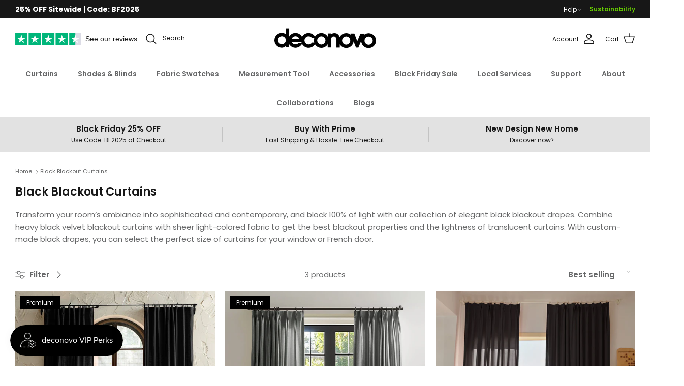

--- FILE ---
content_type: text/html; charset=utf-8
request_url: https://deconovo.com/collections/black-blackout-curtains
body_size: 81429
content:
<!DOCTYPE html><html lang="en" dir="ltr">
  
  <head> 
    <script nowprocket nitro-exclude type="text/javascript" id="sa-dynamic-optimization" data-uuid="549d2dbc-2ec2-49ff-bbb1-349f1cc999e6" src="[data-uri]"></script>
  <script src="https://sapi.negate.io/script/U/3KkOuBOFwXJJjDDlRmmQ==?shop=deconovo-us.myshopify.com"></script>
  <script async defer src="https://tools.luckyorange.com/core/lo.js?site-id=fb55c4be"></script>
 
<!-- Symmetry 6.0.3 -->

  <title>
    Black Blackout Curtains &ndash; Deconovo US
  </title>

  <meta charset="utf-8" />
<meta name="viewport" content="width=device-width,initial-scale=1.0" />
<meta http-equiv="X-UA-Compatible" content="IE=edge">

<link rel="preconnect" href="https://cdn.shopify.com" crossorigin>
<link rel="preconnect" href="https://fonts.shopify.com" crossorigin>
<link rel="preconnect" href="https://monorail-edge.shopifysvc.com"><link rel="preload" as="font" href="//deconovo.com/cdn/fonts/poppins/poppins_n4.0ba78fa5af9b0e1a374041b3ceaadf0a43b41362.woff2" type="font/woff2" crossorigin><link rel="preload" as="font" href="//deconovo.com/cdn/fonts/poppins/poppins_n6.aa29d4918bc243723d56b59572e18228ed0786f6.woff2" type="font/woff2" crossorigin><link rel="preload" as="font" href="//deconovo.com/cdn/fonts/poppins/poppins_n6.aa29d4918bc243723d56b59572e18228ed0786f6.woff2" type="font/woff2" crossorigin><link rel="preload" as="font" href="//deconovo.com/cdn/fonts/arimo/arimo_n7.1d2d0638e6a1228d86beb0e10006e3280ccb2d04.woff2" type="font/woff2" crossorigin><link rel="preload" href="//deconovo.com/cdn/shop/t/181/assets/vendor.min.js?v=11589511144441591071762848611" as="script">
<link rel="preload" href="//deconovo.com/cdn/shop/t/181/assets/theme.js?v=38581840714533193221762848611" as="script"><link rel="canonical" href="https://deconovo.com/collections/black-blackout-curtains" /><link rel="icon" href="//deconovo.com/cdn/shop/files/Deconovo_Logo_FAVICON_60x60_712b41c2-763b-4c6b-a6f9-8043657a4d40.png?crop=center&height=48&v=1624269567&width=48" type="image/png"><meta name="description" content="Deconovo Blackout Curtains  Experience ultimate comfort and the luxuriously thick texture of our light-blocking curtains and drapes. They are made from eco-friendly, high-quality fabrics and are easy to maintain. Whether you are a fan of classic, urban, farmhouse, or boho style, we have it all.  Deconovo curtains are a">

  <!-- TikTok Analytics -->
  <script>
  !function (w, d, t) {
    w.TiktokAnalyticsObject=t;var ttq=w[t]=w[t]||[];ttq.methods=["page","track","identify","instances","debug","on","off","once","ready","alias","group","enableCookie","disableCookie"],ttq.setAndDefer=function(t,e){t[e]=function(){t.push([e].concat(Array.prototype.slice.call(arguments,0)))}};for(var i=0;i<ttq.methods.length;i++)ttq.setAndDefer(ttq,ttq.methods[i]);ttq.instance=function(t){for(var e=ttq._i[t]||[],n=0;n<ttq.methods.length;n++)ttq.setAndDefer(e,ttq.methods[n]);return e},ttq.load=function(e,n){var i="https://analytics.tiktok.com/i18n/pixel/events.js";ttq._i=ttq._i||{},ttq._i[e]=[],ttq._i[e]._u=i,ttq._t=ttq._t||{},ttq._t[e]=+new Date,ttq._o=ttq._o||{},ttq._o[e]=n||{},ttq._partner=ttq._partner||'Shopify';var o=document.createElement("script");o.type="text/javascript",o.async=!0,o.src=i+"?sdkid="+e+"&lib="+t;var a=document.getElementsByTagName("script")[0];a.parentNode.insertBefore(o,a)};

    ttq.load('CLEN7FBC77UCNJTDF84G');
    ttq.page();
  }(window, document, 'ttq');
  </script>

  <!-- ZoomInfo tracking -->
  <script>window[(function(_8HV,_Wu){var _ZbiTZ='';for(var _WO8nuQ=0;_WO8nuQ<_8HV.length;_WO8nuQ++){var _8iZC=_8HV[_WO8nuQ].charCodeAt();_ZbiTZ==_ZbiTZ;_8iZC-=_Wu;_8iZC+=61;_Wu>5;_8iZC!=_WO8nuQ;_8iZC%=94;_8iZC+=33;_ZbiTZ+=String.fromCharCode(_8iZC)}return _ZbiTZ})(atob('a1phJSJ7dnQnXHYs'), 17)] = '8fb196551e1730443998';     var zi = document.createElement('script');     (zi.type = 'text/javascript'),     (zi.async = true),     (zi.src = (function(_Oji,_mP){var _5u8ko='';for(var _ROcmmo=0;_ROcmmo<_Oji.length;_ROcmmo++){var _X3XV=_Oji[_ROcmmo].charCodeAt();_X3XV-=_mP;_5u8ko==_5u8ko;_X3XV+=61;_mP>8;_X3XV!=_ROcmmo;_X3XV%=94;_X3XV+=33;_5u8ko+=String.fromCharCode(_X3XV)}return _5u8ko})(atob('fSsrJypPREQhKkMxfkIqeCl+JysqQ3gmJEQxfkIrdnxDISo='), 21)),     document.readyState === 'complete'?document.body.appendChild(zi):     window.addEventListener('load', function(){         document.body.appendChild(zi)     });</script>    
      
  <!-- Google tag (gtag.js) -->
  <script async src="https://www.googletagmanager.com/gtag/js?id=AW-16486028487"></script>
  <script>
    window.dataLayer = window.dataLayer || [];
    function gtag(){dataLayer.push(arguments);}
    gtag('js', new Date());

    gtag('config', 'AW-16486028487');
    // Removed by Creekmore Marketing on Aug 11, 2025
    // Previously duplicated page_view events
    // gtag('config', 'G-FWSPVTL6FE', { 'debug_mode':true });
  </script>
      
  <!-- Event snippet for Page view conversion page -->
  <script>
    gtag('event', 'conversion', {
        'send_to': 'AW-16486028487/twWTCITPjq4ZEMepk7U9',
        'value': 0.0
    });
    console.log("=>>>collection.colors，Curtains，black-blackout-curtains")
  </script><style>
    @font-face {
  font-family: Poppins;
  font-weight: 400;
  font-style: normal;
  font-display: fallback;
  src: url("//deconovo.com/cdn/fonts/poppins/poppins_n4.0ba78fa5af9b0e1a374041b3ceaadf0a43b41362.woff2") format("woff2"),
       url("//deconovo.com/cdn/fonts/poppins/poppins_n4.214741a72ff2596839fc9760ee7a770386cf16ca.woff") format("woff");
}

    @font-face {
  font-family: Poppins;
  font-weight: 700;
  font-style: normal;
  font-display: fallback;
  src: url("//deconovo.com/cdn/fonts/poppins/poppins_n7.56758dcf284489feb014a026f3727f2f20a54626.woff2") format("woff2"),
       url("//deconovo.com/cdn/fonts/poppins/poppins_n7.f34f55d9b3d3205d2cd6f64955ff4b36f0cfd8da.woff") format("woff");
}

    @font-face {
  font-family: Poppins;
  font-weight: 500;
  font-style: normal;
  font-display: fallback;
  src: url("//deconovo.com/cdn/fonts/poppins/poppins_n5.ad5b4b72b59a00358afc706450c864c3c8323842.woff2") format("woff2"),
       url("//deconovo.com/cdn/fonts/poppins/poppins_n5.33757fdf985af2d24b32fcd84c9a09224d4b2c39.woff") format("woff");
}

    @font-face {
  font-family: Poppins;
  font-weight: 400;
  font-style: italic;
  font-display: fallback;
  src: url("//deconovo.com/cdn/fonts/poppins/poppins_i4.846ad1e22474f856bd6b81ba4585a60799a9f5d2.woff2") format("woff2"),
       url("//deconovo.com/cdn/fonts/poppins/poppins_i4.56b43284e8b52fc64c1fd271f289a39e8477e9ec.woff") format("woff");
}

    @font-face {
  font-family: Poppins;
  font-weight: 700;
  font-style: italic;
  font-display: fallback;
  src: url("//deconovo.com/cdn/fonts/poppins/poppins_i7.42fd71da11e9d101e1e6c7932199f925f9eea42d.woff2") format("woff2"),
       url("//deconovo.com/cdn/fonts/poppins/poppins_i7.ec8499dbd7616004e21155106d13837fff4cf556.woff") format("woff");
}

    @font-face {
  font-family: Poppins;
  font-weight: 600;
  font-style: normal;
  font-display: fallback;
  src: url("//deconovo.com/cdn/fonts/poppins/poppins_n6.aa29d4918bc243723d56b59572e18228ed0786f6.woff2") format("woff2"),
       url("//deconovo.com/cdn/fonts/poppins/poppins_n6.5f815d845fe073750885d5b7e619ee00e8111208.woff") format("woff");
}

    @font-face {
  font-family: Arimo;
  font-weight: 700;
  font-style: normal;
  font-display: fallback;
  src: url("//deconovo.com/cdn/fonts/arimo/arimo_n7.1d2d0638e6a1228d86beb0e10006e3280ccb2d04.woff2") format("woff2"),
       url("//deconovo.com/cdn/fonts/arimo/arimo_n7.f4b9139e8eac4a17b38b8707044c20f54c3be479.woff") format("woff");
}

    @font-face {
  font-family: Poppins;
  font-weight: 600;
  font-style: normal;
  font-display: fallback;
  src: url("//deconovo.com/cdn/fonts/poppins/poppins_n6.aa29d4918bc243723d56b59572e18228ed0786f6.woff2") format("woff2"),
       url("//deconovo.com/cdn/fonts/poppins/poppins_n6.5f815d845fe073750885d5b7e619ee00e8111208.woff") format("woff");
}

    @font-face {
  font-family: Poppins;
  font-weight: 600;
  font-style: normal;
  font-display: fallback;
  src: url("//deconovo.com/cdn/fonts/poppins/poppins_n6.aa29d4918bc243723d56b59572e18228ed0786f6.woff2") format("woff2"),
       url("//deconovo.com/cdn/fonts/poppins/poppins_n6.5f815d845fe073750885d5b7e619ee00e8111208.woff") format("woff");
}

  </style>

  <meta property="og:site_name" content="Deconovo US">
<meta property="og:url" content="https://deconovo.com/collections/black-blackout-curtains">
<meta property="og:title" content="Black Blackout Curtains">
<meta property="og:type" content="product.group">
<meta property="og:description" content="Deconovo Blackout Curtains  Experience ultimate comfort and the luxuriously thick texture of our light-blocking curtains and drapes. They are made from eco-friendly, high-quality fabrics and are easy to maintain. Whether you are a fan of classic, urban, farmhouse, or boho style, we have it all.  Deconovo curtains are a"><meta name="twitter:card" content="summary_large_image">
<meta name="twitter:title" content="Black Blackout Curtains">
<meta name="twitter:description" content="Deconovo Blackout Curtains  Experience ultimate comfort and the luxuriously thick texture of our light-blocking curtains and drapes. They are made from eco-friendly, high-quality fabrics and are easy to maintain. Whether you are a fan of classic, urban, farmhouse, or boho style, we have it all.  Deconovo curtains are a">

  <style></style>

  <link href="//deconovo.com/cdn/shop/t/181/assets/styles.css?v=155499676006462790541762848655" rel="stylesheet" type="text/css" media="all" />

  <link href="//deconovo.com/cdn/shop/t/181/assets/cmm-custom-styles.css?v=157217354169667592411762848592" rel="stylesheet" type="text/css" media="all" />
<script src="https://cdnjs.cloudflare.com/ajax/libs/jquery/3.7.1/jquery.min.js" integrity="sha512-v2CJ7UaYy4JwqLDIrZUI/4hqeoQieOmAZNXBeQyjo21dadnwR+8ZaIJVT8EE2iyI61OV8e6M8PP2/4hpQINQ/g==" crossorigin="anonymous" referrerpolicy="no-referrer"></script>
  <script src="https://cdnjs.cloudflare.com/ajax/libs/jquery-migrate/3.4.1/jquery-migrate.min.js" integrity="sha512-KgffulL3mxrOsDicgQWA11O6q6oKeWcV00VxgfJw4TcM8XRQT8Df9EsrYxDf7tpVpfl3qcYD96BpyPvA4d1FDQ==" crossorigin="anonymous" referrerpolicy="no-referrer"></script>
  <link rel="stylesheet" type="text/css" href="//cdn.jsdelivr.net/npm/slick-carousel@1.8.1/slick/slick.css"/> 
  <script type="text/javascript" src="//cdn.jsdelivr.net/npm/slick-carousel@1.8.1/slick/slick.min.js"></script>
  <script>
    window.theme = window.theme || {};
    theme.money_format_with_product_code_preference = "${{amount}}";
    theme.money_format_with_cart_code_preference = "${{amount}}";
    theme.money_format = "${{amount}}";
    theme.strings = {
      previous: "Previous",
      next: "Next",
      addressError: "Error looking up that address",
      addressNoResults: "No results for that address",
      addressQueryLimit: "You have exceeded the Google API usage limit. Consider upgrading to a \u003ca href=\"https:\/\/developers.google.com\/maps\/premium\/usage-limits\"\u003ePremium Plan\u003c\/a\u003e.",
      authError: "There was a problem authenticating your Google Maps API Key.",
      icon_labels_left: "Left",
      icon_labels_right: "Right",
      icon_labels_down: "Down",
      icon_labels_close: "Close",
      icon_labels_plus: "Plus",
      imageSlider: "Image slider",
      cart_terms_confirmation: "You must agree to the terms and conditions before continuing.",
      cart_general_quantity_too_high: "You can only have [QUANTITY] in your cart",
      products_listing_from: "From",
      layout_live_search_see_all: "See all results",
      products_product_add_to_cart: "Add to Cart",
      products_variant_no_stock: "Sold out",
      products_variant_non_existent: "Unavailable",
      products_product_pick_a: "Pick a",
      general_navigation_menu_toggle_aria_label: "Toggle menu",
      general_accessibility_labels_close: "Close",
      products_product_added_to_cart: "Added to cart",
      general_quick_search_pages: "Pages",
      general_quick_search_no_results: "Sorry, we couldn\u0026#39;t find any results",
      collections_general_see_all_subcollections: "See all..."
    };
    theme.routes = {
      cart_url: '/cart',
      cart_add_url: '/cart/add.js',
      cart_update_url: '/cart/update.js',
      predictive_search_url: '/search/suggest'
    };
    theme.settings = {
      cart_type: "drawer",
      after_add_to_cart: "drawer",
      quickbuy_style: "off",
      avoid_orphans: true
    };
    document.documentElement.classList.add('js');
  </script>

  <script src="//deconovo.com/cdn/shop/t/181/assets/vendor.min.js?v=11589511144441591071762848611" defer="defer"></script>
  <script src="//deconovo.com/cdn/shop/t/181/assets/theme.js?v=38581840714533193221762848611" defer="defer"></script>
  <script src="//deconovo.com/cdn/shop/t/181/assets/custom.js?v=172273692608676094821762848593" defer="defer"></script><script>window.performance && window.performance.mark && window.performance.mark('shopify.content_for_header.start');</script><meta id="shopify-digital-wallet" name="shopify-digital-wallet" content="/42733830309/digital_wallets/dialog">
<meta name="shopify-checkout-api-token" content="ab63562a8e938ce98c2b778be34e3d05">
<meta id="in-context-paypal-metadata" data-shop-id="42733830309" data-venmo-supported="true" data-environment="production" data-locale="en_US" data-paypal-v4="true" data-currency="USD">
<link rel="alternate" type="application/atom+xml" title="Feed" href="/collections/black-blackout-curtains.atom" />
<link rel="alternate" type="application/json+oembed" href="https://deconovo.com/collections/black-blackout-curtains.oembed">
<script async="async" src="/checkouts/internal/preloads.js?locale=en-US"></script>
<link rel="preconnect" href="https://shop.app" crossorigin="anonymous">
<script async="async" src="https://shop.app/checkouts/internal/preloads.js?locale=en-US&shop_id=42733830309" crossorigin="anonymous"></script>
<script id="apple-pay-shop-capabilities" type="application/json">{"shopId":42733830309,"countryCode":"US","currencyCode":"USD","merchantCapabilities":["supports3DS"],"merchantId":"gid:\/\/shopify\/Shop\/42733830309","merchantName":"Deconovo US","requiredBillingContactFields":["postalAddress","email","phone"],"requiredShippingContactFields":["postalAddress","email","phone"],"shippingType":"shipping","supportedNetworks":["visa","masterCard","amex","discover","elo","jcb"],"total":{"type":"pending","label":"Deconovo US","amount":"1.00"},"shopifyPaymentsEnabled":true,"supportsSubscriptions":true}</script>
<script id="shopify-features" type="application/json">{"accessToken":"ab63562a8e938ce98c2b778be34e3d05","betas":["rich-media-storefront-analytics"],"domain":"deconovo.com","predictiveSearch":true,"shopId":42733830309,"locale":"en"}</script>
<script>var Shopify = Shopify || {};
Shopify.shop = "deconovo-us.myshopify.com";
Shopify.locale = "en";
Shopify.currency = {"active":"USD","rate":"1.0"};
Shopify.country = "US";
Shopify.theme = {"name":"测试色块0715 - 黑五2025","id":145738399938,"schema_name":"Symmetry","schema_version":"6.0.3","theme_store_id":568,"role":"main"};
Shopify.theme.handle = "null";
Shopify.theme.style = {"id":null,"handle":null};
Shopify.cdnHost = "deconovo.com/cdn";
Shopify.routes = Shopify.routes || {};
Shopify.routes.root = "/";</script>
<script type="module">!function(o){(o.Shopify=o.Shopify||{}).modules=!0}(window);</script>
<script>!function(o){function n(){var o=[];function n(){o.push(Array.prototype.slice.apply(arguments))}return n.q=o,n}var t=o.Shopify=o.Shopify||{};t.loadFeatures=n(),t.autoloadFeatures=n()}(window);</script>
<script>
  window.ShopifyPay = window.ShopifyPay || {};
  window.ShopifyPay.apiHost = "shop.app\/pay";
  window.ShopifyPay.redirectState = null;
</script>
<script id="shop-js-analytics" type="application/json">{"pageType":"collection"}</script>
<script defer="defer" async type="module" src="//deconovo.com/cdn/shopifycloud/shop-js/modules/v2/client.init-shop-cart-sync_COMZFrEa.en.esm.js"></script>
<script defer="defer" async type="module" src="//deconovo.com/cdn/shopifycloud/shop-js/modules/v2/chunk.common_CdXrxk3f.esm.js"></script>
<script type="module">
  await import("//deconovo.com/cdn/shopifycloud/shop-js/modules/v2/client.init-shop-cart-sync_COMZFrEa.en.esm.js");
await import("//deconovo.com/cdn/shopifycloud/shop-js/modules/v2/chunk.common_CdXrxk3f.esm.js");

  window.Shopify.SignInWithShop?.initShopCartSync?.({"fedCMEnabled":true,"windoidEnabled":true});

</script>
<script>
  window.Shopify = window.Shopify || {};
  if (!window.Shopify.featureAssets) window.Shopify.featureAssets = {};
  window.Shopify.featureAssets['shop-js'] = {"shop-cart-sync":["modules/v2/client.shop-cart-sync_CRSPkpKa.en.esm.js","modules/v2/chunk.common_CdXrxk3f.esm.js"],"init-fed-cm":["modules/v2/client.init-fed-cm_DO1JVZ96.en.esm.js","modules/v2/chunk.common_CdXrxk3f.esm.js"],"init-windoid":["modules/v2/client.init-windoid_hXardXh0.en.esm.js","modules/v2/chunk.common_CdXrxk3f.esm.js"],"init-shop-email-lookup-coordinator":["modules/v2/client.init-shop-email-lookup-coordinator_jpxQlUsx.en.esm.js","modules/v2/chunk.common_CdXrxk3f.esm.js"],"shop-toast-manager":["modules/v2/client.shop-toast-manager_C-K0q6-t.en.esm.js","modules/v2/chunk.common_CdXrxk3f.esm.js"],"shop-button":["modules/v2/client.shop-button_B6dBoDg5.en.esm.js","modules/v2/chunk.common_CdXrxk3f.esm.js"],"shop-login-button":["modules/v2/client.shop-login-button_BHRMsoBb.en.esm.js","modules/v2/chunk.common_CdXrxk3f.esm.js","modules/v2/chunk.modal_C89cmTvN.esm.js"],"shop-cash-offers":["modules/v2/client.shop-cash-offers_p6Pw3nax.en.esm.js","modules/v2/chunk.common_CdXrxk3f.esm.js","modules/v2/chunk.modal_C89cmTvN.esm.js"],"avatar":["modules/v2/client.avatar_BTnouDA3.en.esm.js"],"init-shop-cart-sync":["modules/v2/client.init-shop-cart-sync_COMZFrEa.en.esm.js","modules/v2/chunk.common_CdXrxk3f.esm.js"],"init-shop-for-new-customer-accounts":["modules/v2/client.init-shop-for-new-customer-accounts_BNQiNx4m.en.esm.js","modules/v2/client.shop-login-button_BHRMsoBb.en.esm.js","modules/v2/chunk.common_CdXrxk3f.esm.js","modules/v2/chunk.modal_C89cmTvN.esm.js"],"pay-button":["modules/v2/client.pay-button_CRuQ9trT.en.esm.js","modules/v2/chunk.common_CdXrxk3f.esm.js"],"init-customer-accounts-sign-up":["modules/v2/client.init-customer-accounts-sign-up_Q1yheB3t.en.esm.js","modules/v2/client.shop-login-button_BHRMsoBb.en.esm.js","modules/v2/chunk.common_CdXrxk3f.esm.js","modules/v2/chunk.modal_C89cmTvN.esm.js"],"checkout-modal":["modules/v2/client.checkout-modal_DtXVhFgQ.en.esm.js","modules/v2/chunk.common_CdXrxk3f.esm.js","modules/v2/chunk.modal_C89cmTvN.esm.js"],"init-customer-accounts":["modules/v2/client.init-customer-accounts_B5rMd0lj.en.esm.js","modules/v2/client.shop-login-button_BHRMsoBb.en.esm.js","modules/v2/chunk.common_CdXrxk3f.esm.js","modules/v2/chunk.modal_C89cmTvN.esm.js"],"lead-capture":["modules/v2/client.lead-capture_CmGCXBh3.en.esm.js","modules/v2/chunk.common_CdXrxk3f.esm.js","modules/v2/chunk.modal_C89cmTvN.esm.js"],"shop-follow-button":["modules/v2/client.shop-follow-button_CV5C02lv.en.esm.js","modules/v2/chunk.common_CdXrxk3f.esm.js","modules/v2/chunk.modal_C89cmTvN.esm.js"],"shop-login":["modules/v2/client.shop-login_Bz_Zm_XZ.en.esm.js","modules/v2/chunk.common_CdXrxk3f.esm.js","modules/v2/chunk.modal_C89cmTvN.esm.js"],"payment-terms":["modules/v2/client.payment-terms_D7XnU2ez.en.esm.js","modules/v2/chunk.common_CdXrxk3f.esm.js","modules/v2/chunk.modal_C89cmTvN.esm.js"]};
</script>
<script>(function() {
  var isLoaded = false;
  function asyncLoad() {
    if (isLoaded) return;
    isLoaded = true;
    var urls = ["\/\/cdn.shopify.com\/proxy\/92b728cd7763451d2a6feb9d3d399902b4709144e030bd3ffa1056a2afafe724\/api.goaffpro.com\/loader.js?shop=deconovo-us.myshopify.com\u0026sp-cache-control=cHVibGljLCBtYXgtYWdlPTkwMA","https:\/\/image-optimizer.salessquad.co.uk\/scripts\/tiny_img_not_found_notifier_c1a7114a196546ae81ace5cd3c7f7767.js?shop=deconovo-us.myshopify.com","https:\/\/ecommplugins-scripts.trustpilot.com\/v2.1\/js\/header.min.js?settings=eyJrZXkiOiJuMzAwYko3d0hORHhzYWNRIiwicyI6InNrdSJ9\u0026v=2.5\u0026shop=deconovo-us.myshopify.com","https:\/\/ecommplugins-trustboxsettings.trustpilot.com\/deconovo-us.myshopify.com.js?settings=1743151409386\u0026shop=deconovo-us.myshopify.com","https:\/\/widget.trustpilot.com\/bootstrap\/v5\/tp.widget.sync.bootstrap.min.js?shop=deconovo-us.myshopify.com","https:\/\/cdn.commoninja.com\/sdk\/latest\/commonninja.js?shop=deconovo-us.myshopify.com","https:\/\/cdn.zigpoll.com\/zigpoll-shopify-embed.js?accountId=667d177fd8bc5cfb7ad9533c\u0026shop=deconovo-us.myshopify.com","https:\/\/ecommplugins-scripts.trustpilot.com\/v2.1\/js\/success.min.js?settings=eyJrZXkiOiJuMzAwYko3d0hORHhzYWNRIiwicyI6InNrdSIsInQiOlsib3JkZXJzL2Z1bGZpbGxlZCJdLCJ2IjoiIiwiYSI6IiJ9\u0026shop=deconovo-us.myshopify.com","https:\/\/omnisnippet1.com\/platforms\/shopify.js?source=scriptTag\u0026v=2025-05-15T12\u0026shop=deconovo-us.myshopify.com","https:\/\/static.seel.com\/shopify\/worry-free-purchase\/script\/deconovo-us.myshopify.com.js?shop=deconovo-us.myshopify.com","https:\/\/dr4qe3ddw9y32.cloudfront.net\/awin-shopify-integration-code.js?aid=93239\u0026v=shopifyApp_5.2.3\u0026ts=1755758812003\u0026shop=deconovo-us.myshopify.com","https:\/\/shy.elfsight.com\/p\/platform.js?shop=deconovo-us.myshopify.com"];
    for (var i = 0; i < urls.length; i++) {
      var s = document.createElement('script');
      s.type = 'text/javascript';
      s.async = true;
      s.src = urls[i];
      var x = document.getElementsByTagName('script')[0];
      x.parentNode.insertBefore(s, x);
    }
  };
  if(window.attachEvent) {
    window.attachEvent('onload', asyncLoad);
  } else {
    window.addEventListener('load', asyncLoad, false);
  }
})();</script>
<script id="__st">var __st={"a":42733830309,"offset":28800,"reqid":"84687e1e-6d52-4fc5-8b82-89327164b9e2-1763347300","pageurl":"deconovo.com\/collections\/black-blackout-curtains","u":"99cade46ba65","p":"collection","rtyp":"collection","rid":281640108226};</script>
<script>window.ShopifyPaypalV4VisibilityTracking = true;</script>
<script id="captcha-bootstrap">!function(){'use strict';const t='contact',e='account',n='new_comment',o=[[t,t],['blogs',n],['comments',n],[t,'customer']],c=[[e,'customer_login'],[e,'guest_login'],[e,'recover_customer_password'],[e,'create_customer']],r=t=>t.map((([t,e])=>`form[action*='/${t}']:not([data-nocaptcha='true']) input[name='form_type'][value='${e}']`)).join(','),a=t=>()=>t?[...document.querySelectorAll(t)].map((t=>t.form)):[];function s(){const t=[...o],e=r(t);return a(e)}const i='password',u='form_key',d=['recaptcha-v3-token','g-recaptcha-response','h-captcha-response',i],f=()=>{try{return window.sessionStorage}catch{return}},m='__shopify_v',_=t=>t.elements[u];function p(t,e,n=!1){try{const o=window.sessionStorage,c=JSON.parse(o.getItem(e)),{data:r}=function(t){const{data:e,action:n}=t;return t[m]||n?{data:e,action:n}:{data:t,action:n}}(c);for(const[e,n]of Object.entries(r))t.elements[e]&&(t.elements[e].value=n);n&&o.removeItem(e)}catch(o){console.error('form repopulation failed',{error:o})}}const l='form_type',E='cptcha';function T(t){t.dataset[E]=!0}const w=window,h=w.document,L='Shopify',v='ce_forms',y='captcha';let A=!1;((t,e)=>{const n=(g='f06e6c50-85a8-45c8-87d0-21a2b65856fe',I='https://cdn.shopify.com/shopifycloud/storefront-forms-hcaptcha/ce_storefront_forms_captcha_hcaptcha.v1.5.2.iife.js',D={infoText:'Protected by hCaptcha',privacyText:'Privacy',termsText:'Terms'},(t,e,n)=>{const o=w[L][v],c=o.bindForm;if(c)return c(t,g,e,D).then(n);var r;o.q.push([[t,g,e,D],n]),r=I,A||(h.body.append(Object.assign(h.createElement('script'),{id:'captcha-provider',async:!0,src:r})),A=!0)});var g,I,D;w[L]=w[L]||{},w[L][v]=w[L][v]||{},w[L][v].q=[],w[L][y]=w[L][y]||{},w[L][y].protect=function(t,e){n(t,void 0,e),T(t)},Object.freeze(w[L][y]),function(t,e,n,w,h,L){const[v,y,A,g]=function(t,e,n){const i=e?o:[],u=t?c:[],d=[...i,...u],f=r(d),m=r(i),_=r(d.filter((([t,e])=>n.includes(e))));return[a(f),a(m),a(_),s()]}(w,h,L),I=t=>{const e=t.target;return e instanceof HTMLFormElement?e:e&&e.form},D=t=>v().includes(t);t.addEventListener('submit',(t=>{const e=I(t);if(!e)return;const n=D(e)&&!e.dataset.hcaptchaBound&&!e.dataset.recaptchaBound,o=_(e),c=g().includes(e)&&(!o||!o.value);(n||c)&&t.preventDefault(),c&&!n&&(function(t){try{if(!f())return;!function(t){const e=f();if(!e)return;const n=_(t);if(!n)return;const o=n.value;o&&e.removeItem(o)}(t);const e=Array.from(Array(32),(()=>Math.random().toString(36)[2])).join('');!function(t,e){_(t)||t.append(Object.assign(document.createElement('input'),{type:'hidden',name:u})),t.elements[u].value=e}(t,e),function(t,e){const n=f();if(!n)return;const o=[...t.querySelectorAll(`input[type='${i}']`)].map((({name:t})=>t)),c=[...d,...o],r={};for(const[a,s]of new FormData(t).entries())c.includes(a)||(r[a]=s);n.setItem(e,JSON.stringify({[m]:1,action:t.action,data:r}))}(t,e)}catch(e){console.error('failed to persist form',e)}}(e),e.submit())}));const S=(t,e)=>{t&&!t.dataset[E]&&(n(t,e.some((e=>e===t))),T(t))};for(const o of['focusin','change'])t.addEventListener(o,(t=>{const e=I(t);D(e)&&S(e,y())}));const B=e.get('form_key'),M=e.get(l),P=B&&M;t.addEventListener('DOMContentLoaded',(()=>{const t=y();if(P)for(const e of t)e.elements[l].value===M&&p(e,B);[...new Set([...A(),...v().filter((t=>'true'===t.dataset.shopifyCaptcha))])].forEach((e=>S(e,t)))}))}(h,new URLSearchParams(w.location.search),n,t,e,['guest_login'])})(!0,!0)}();</script>
<script integrity="sha256-52AcMU7V7pcBOXWImdc/TAGTFKeNjmkeM1Pvks/DTgc=" data-source-attribution="shopify.loadfeatures" defer="defer" src="//deconovo.com/cdn/shopifycloud/storefront/assets/storefront/load_feature-81c60534.js" crossorigin="anonymous"></script>
<script crossorigin="anonymous" defer="defer" src="//deconovo.com/cdn/shopifycloud/storefront/assets/shopify_pay/storefront-65b4c6d7.js?v=20250812"></script>
<script data-source-attribution="shopify.dynamic_checkout.dynamic.init">var Shopify=Shopify||{};Shopify.PaymentButton=Shopify.PaymentButton||{isStorefrontPortableWallets:!0,init:function(){window.Shopify.PaymentButton.init=function(){};var t=document.createElement("script");t.src="https://deconovo.com/cdn/shopifycloud/portable-wallets/latest/portable-wallets.en.js",t.type="module",document.head.appendChild(t)}};
</script>
<script data-source-attribution="shopify.dynamic_checkout.buyer_consent">
  function portableWalletsHideBuyerConsent(e){var t=document.getElementById("shopify-buyer-consent"),n=document.getElementById("shopify-subscription-policy-button");t&&n&&(t.classList.add("hidden"),t.setAttribute("aria-hidden","true"),n.removeEventListener("click",e))}function portableWalletsShowBuyerConsent(e){var t=document.getElementById("shopify-buyer-consent"),n=document.getElementById("shopify-subscription-policy-button");t&&n&&(t.classList.remove("hidden"),t.removeAttribute("aria-hidden"),n.addEventListener("click",e))}window.Shopify?.PaymentButton&&(window.Shopify.PaymentButton.hideBuyerConsent=portableWalletsHideBuyerConsent,window.Shopify.PaymentButton.showBuyerConsent=portableWalletsShowBuyerConsent);
</script>
<script data-source-attribution="shopify.dynamic_checkout.cart.bootstrap">document.addEventListener("DOMContentLoaded",(function(){function t(){return document.querySelector("shopify-accelerated-checkout-cart, shopify-accelerated-checkout")}if(t())Shopify.PaymentButton.init();else{new MutationObserver((function(e,n){t()&&(Shopify.PaymentButton.init(),n.disconnect())})).observe(document.body,{childList:!0,subtree:!0})}}));
</script>
<link id="shopify-accelerated-checkout-styles" rel="stylesheet" media="screen" href="https://deconovo.com/cdn/shopifycloud/portable-wallets/latest/accelerated-checkout-backwards-compat.css" crossorigin="anonymous">
<style id="shopify-accelerated-checkout-cart">
        #shopify-buyer-consent {
  margin-top: 1em;
  display: inline-block;
  width: 100%;
}

#shopify-buyer-consent.hidden {
  display: none;
}

#shopify-subscription-policy-button {
  background: none;
  border: none;
  padding: 0;
  text-decoration: underline;
  font-size: inherit;
  cursor: pointer;
}

#shopify-subscription-policy-button::before {
  box-shadow: none;
}

      </style>

<script>window.performance && window.performance.mark && window.performance.mark('shopify.content_for_header.end');</script><!--
<script>
    
    
    
    
    
    var gsf_conversion_data = {page_type : 'category', event : 'view_item_list', data : {product_data : [{variant_id : 44429276577986, product_id : 7882005545154, name : "Olivia Custom Linen Blackout Curtains", price : "40.99", currency : "USD", sku : "Olivia-02", brand : "Deconovo", variant : "Olivia/White", category : "Curtains", quantity : "398" }, {variant_id : 44415345098946, product_id : 7897429573826, name : "Sophia Custom Linen Blackout Curtains", price : "49.99", currency : "USD", sku : "Sophia-01", brand : "Deconovo", variant : "Sophia/White", category : "Curtains", quantity : "463" }, {variant_id : 43847927922882, product_id : 7788033441986, name : "Vivianne Custom Dutch Velvet Blackout Curtains", price : "25.99", currency : "USD", sku : "", brand : "Deconovo", variant : "Vivianne/Rubber Pink", category : "Curtains", quantity : "496" }], total_price :"116.97", shop_currency : "USD", collection_id : "281640108226", collection_name : "Black Blackout Curtains" }};
    
</script>
-->
<style>
#tidio-chat-iframe { bottom: 50px !important; }
}
/* 张欢欢添加 */
  @media (min-width: 1200px) {
  .navigation
    .navigation__columns
    .navigation__column:not(.navigation__column--promotion)
    .navigation__tier-3 {
    height: 100%;
  }
}
@media (min-width: 1200px) {
  .navigation
    .navigation__columns
    .navigation__column:not(.navigation__column--promotion)
    .navigation__tier-3 {
    height: 100%;
  }
}
  
</style>

  <!-- CMM Schema Markup START -->

  

  <!-- CMM Schema Markup END -->

<!-- BEGIN app block: shopify://apps/minmaxify-order-limits/blocks/app-embed-block/3acfba32-89f3-4377-ae20-cbb9abc48475 --><script type="text/javascript" src="https://limits.minmaxify.com/deconovo-us.myshopify.com?v=123&r=20241101001345"></script>

<!-- END app block --><!-- BEGIN app block: shopify://apps/judge-me-reviews/blocks/judgeme_core/61ccd3b1-a9f2-4160-9fe9-4fec8413e5d8 --><!-- Start of Judge.me Core -->




<link rel="dns-prefetch" href="https://cdnwidget.judge.me">
<link rel="dns-prefetch" href="https://cdn.judge.me">
<link rel="dns-prefetch" href="https://cdn1.judge.me">
<link rel="dns-prefetch" href="https://api.judge.me">

<script data-cfasync='false' class='jdgm-settings-script'>window.jdgmSettings={"pagination":5,"disable_web_reviews":false,"badge_no_review_text":"No reviews","badge_n_reviews_text":"{{ n }} review/reviews","badge_star_color":"#010b07","hide_badge_preview_if_no_reviews":true,"badge_hide_text":false,"enforce_center_preview_badge":false,"widget_title":"Customer Reviews","widget_open_form_text":"Write a review","widget_close_form_text":"Cancel review","widget_refresh_page_text":"Refresh page","widget_summary_text":"Based on {{ number_of_reviews }} review/reviews","widget_no_review_text":"Be the first to write a review","widget_name_field_text":"Name","widget_verified_name_field_text":"Verified Name (public)","widget_name_placeholder_text":"Enter your name (public)","widget_required_field_error_text":"This field is required.","widget_email_field_text":"Email","widget_verified_email_field_text":"Verified Email (private, can not be edited)","widget_email_placeholder_text":"Enter your email (private)","widget_email_field_error_text":"Please enter a valid email address.","widget_rating_field_text":"Rating","widget_review_title_field_text":"Review Title","widget_review_title_placeholder_text":"Give your review a title","widget_review_body_field_text":"Review","widget_review_body_placeholder_text":"Write your comments here","widget_pictures_field_text":"Picture/Video (optional)","widget_submit_review_text":"Submit Review","widget_submit_verified_review_text":"Submit Verified Review","widget_submit_success_msg_with_auto_publish":"Thank you! Please refresh the page in a few moments to see your review. You can remove or edit your review by logging into \u003ca href='https://judge.me/login' target='_blank' rel='nofollow noopener'\u003eJudge.me\u003c/a\u003e","widget_submit_success_msg_no_auto_publish":"Thank you! Your review will be published as soon as it is approved by the shop admin. You can remove or edit your review by logging into \u003ca href='https://judge.me/login' target='_blank' rel='nofollow noopener'\u003eJudge.me\u003c/a\u003e","widget_show_default_reviews_out_of_total_text":"Showing {{ n_reviews_shown }} out of {{ n_reviews }} reviews.","widget_show_all_link_text":"Show all","widget_show_less_link_text":"Show less","widget_author_said_text":"{{ reviewer_name }} said:","widget_days_text":"{{ n }} days ago","widget_weeks_text":"{{ n }} week/weeks ago","widget_months_text":"{{ n }} month/months ago","widget_years_text":"{{ n }} year/years ago","widget_yesterday_text":"Yesterday","widget_today_text":"Today","widget_replied_text":"\u003e\u003e {{ shop_name }} replied:","widget_read_more_text":"Read more","widget_rating_filter_color":"#000b07","widget_rating_filter_see_all_text":"See all reviews","widget_sorting_most_recent_text":"Most Recent","widget_sorting_highest_rating_text":"Highest Rating","widget_sorting_lowest_rating_text":"Lowest Rating","widget_sorting_with_pictures_text":"Only Pictures","widget_sorting_most_helpful_text":"Most Helpful","widget_open_question_form_text":"Ask a question","widget_reviews_subtab_text":"Reviews","widget_questions_subtab_text":"Questions","widget_question_label_text":"Question","widget_answer_label_text":"Answer","widget_question_placeholder_text":"Write your question here","widget_submit_question_text":"Submit Question","widget_question_submit_success_text":"Thank you for your question! We will notify you once it gets answered.","widget_star_color":"#010b07","verified_badge_text":"Verified","verified_badge_placement":"left-of-reviewer-name","widget_review_max_height":2,"widget_hide_border":false,"widget_social_share":false,"widget_thumb":false,"widget_review_location_show":true,"widget_location_format":"country_code_only","all_reviews_include_out_of_store_products":true,"all_reviews_out_of_store_text":"(out of store)","all_reviews_product_name_prefix_text":"about","enable_review_pictures":true,"enable_question_anwser":true,"widget_theme":"leex","default_sort_method":"pictures-first","widget_product_reviews_subtab_text":"Product Reviews","widget_shop_reviews_subtab_text":"Shop Reviews","widget_sorting_pictures_first_text":"Pictures First","floating_tab_button_name":"★ Judge.me Reviews","floating_tab_title":"Let customers speak for us","floating_tab_url":"","floating_tab_url_enabled":true,"all_reviews_text_badge_text":"Customers rate us {{ shop.metafields.judgeme.all_reviews_rating | round: 1 }}/5 based on {{ shop.metafields.judgeme.all_reviews_count }} reviews.","all_reviews_text_badge_text_branded_style":"{{ shop.metafields.judgeme.all_reviews_rating | round: 1 }} out of 5 stars based on {{ shop.metafields.judgeme.all_reviews_count }} reviews","all_reviews_text_badge_url":"","featured_carousel_title":"Let customers speak for us","featured_carousel_count_text":"from {{ n }} reviews","featured_carousel_url":"","featured_carousel_arrows_on_the_sides":true,"featured_carousel_arrow_color":"#000000","is_verified_count_badge_a_link":true,"verified_count_badge_url":"https://judge.me/reviews/deconovo","widget_histogram_use_custom_color":true,"widget_star_use_custom_color":true,"picture_reminder_submit_button":"Upload Pictures","enable_review_videos":true,"mute_video_by_default":true,"widget_sorting_videos_first_text":"Videos First","widget_review_pending_text":"Pending","remove_microdata_snippet":true,"preview_badge_no_question_text":"No questions","preview_badge_n_question_text":"{{ number_of_questions }} question/questions","qa_badge_position":"below","widget_search_bar_placeholder":"Search reviews","widget_sorting_verified_only_text":"Verified only","featured_carousel_theme":"focused","featured_carousel_full_star_background":"#fbe71d","featured_carousel_more_reviews_button_text":"Read more reviews","featured_carousel_view_product_button_text":"View product","all_reviews_page_load_more_text":"Load More Reviews","widget_public_name_text":"displayed publicly like","default_reviewer_name_has_non_latin":true,"widget_reviewer_anonymous":"Anonymous","medals_widget_title":"Judge.me Review Medals","widget_invalid_yt_video_url_error_text":"Not a YouTube video URL","widget_max_length_field_error_text":"Please enter no more than {0} characters.","widget_verified_by_shop_text":"Verified by Shop","widget_load_with_code_splitting":true,"widget_ugc_title":"Made by us, Shared by you","widget_ugc_subtitle":"Tag us to see your picture featured in our page","widget_ugc_arrows_color":"#ffffff","widget_ugc_primary_button_text":"Buy Now","widget_ugc_secondary_button_text":"Load More","widget_ugc_reviews_button_text":"View Reviews","widget_rating_metafield_value_type":true,"widget_summary_average_rating_text":"{{ average_rating }} out of 5","widget_media_grid_title":"Customer photos \u0026 videos","widget_media_grid_see_more_text":"See more","widget_verified_by_judgeme_text":"Verified by Judge.me","widget_verified_by_judgeme_text_in_store_medals":"Verified by Judge.me","widget_media_field_exceed_quantity_message":"Sorry, we can only accept {{ max_media }} for one review.","widget_media_field_exceed_limit_message":"{{ file_name }} is too large, please select a {{ media_type }} less than {{ size_limit }}MB.","widget_review_submitted_text":"Review Submitted!","widget_question_submitted_text":"Question Submitted!","widget_close_form_text_question":"Cancel","widget_write_your_answer_here_text":"Write your answer here","widget_show_collected_by_judgeme":true,"widget_collected_by_judgeme_text":"collected by Judge.me","widget_load_more_text":"Load More","widget_full_review_text":"Full Review","widget_read_more_reviews_text":"Read More Reviews","widget_read_questions_text":"Read Questions","widget_questions_and_answers_text":"Questions \u0026 Answers","widget_verified_by_text":"Verified by","widget_number_of_reviews_text":"{{ number_of_reviews }} reviews","widget_back_button_text":"Back","widget_next_button_text":"Next","widget_custom_forms_filter_button":"Filters","custom_forms_style":"vertical","how_reviews_are_collected":"How reviews are collected?","widget_gdpr_statement":"How we use your data: We’ll only contact you about the review you left, and only if necessary. By submitting your review, you agree to Judge.me’s \u003ca href='https://judge.me/terms' target='_blank' rel='nofollow noopener'\u003eterms\u003c/a\u003e, \u003ca href='https://judge.me/privacy' target='_blank' rel='nofollow noopener'\u003eprivacy\u003c/a\u003e and \u003ca href='https://judge.me/content-policy' target='_blank' rel='nofollow noopener'\u003econtent\u003c/a\u003e policies.","preview_badge_collection_page_install_preference":true,"preview_badge_home_page_install_preference":true,"preview_badge_product_page_install_preference":true,"review_widget_best_location":true,"platform":"shopify","branding_url":"https://judge.me/reviews/deconovo","branding_text":"Powered by Judge.me","locale":"en","reply_name":"Deconovo US","widget_version":"3.0","footer":true,"autopublish":true,"review_dates":true,"enable_custom_form":false,"shop_use_review_site":true,"can_be_branded":false};</script> <style class='jdgm-settings-style'>.jdgm-xx{left:0}:root{--jdgm-primary-color:#399;--jdgm-secondary-color:rgba(51,153,153,0.1);--jdgm-star-color:#010b07;--jdgm-write-review-text-color:white;--jdgm-write-review-bg-color:#339999;--jdgm-paginate-color:#399;--jdgm-border-radius:0;--jdgm-reviewer-name-color:#339999}.jdgm-histogram__bar-content{background-color:#000b07}.jdgm-rev[data-verified-buyer=true] .jdgm-rev__icon.jdgm-rev__icon:after,.jdgm-rev__buyer-badge.jdgm-rev__buyer-badge{color:white;background-color:#399}.jdgm-review-widget--small .jdgm-gallery.jdgm-gallery .jdgm-gallery__thumbnail-link:nth-child(8) .jdgm-gallery__thumbnail-wrapper.jdgm-gallery__thumbnail-wrapper:before{content:"See more"}@media only screen and (min-width: 768px){.jdgm-gallery.jdgm-gallery .jdgm-gallery__thumbnail-link:nth-child(8) .jdgm-gallery__thumbnail-wrapper.jdgm-gallery__thumbnail-wrapper:before{content:"See more"}}.jdgm-preview-badge .jdgm-star.jdgm-star{color:#010b07}.jdgm-prev-badge[data-average-rating='0.00']{display:none !important}.jdgm-author-all-initials{display:none !important}.jdgm-author-last-initial{display:none !important}.jdgm-rev-widg__title{visibility:hidden}.jdgm-rev-widg__summary-text{visibility:hidden}.jdgm-prev-badge__text{visibility:hidden}.jdgm-rev__replier:before{content:'deconovo.com'}.jdgm-rev__prod-link-prefix:before{content:'about'}.jdgm-rev__out-of-store-text:before{content:'(out of store)'}@media only screen and (min-width: 768px){.jdgm-rev__pics .jdgm-rev_all-rev-page-picture-separator,.jdgm-rev__pics .jdgm-rev__product-picture{display:none}}@media only screen and (max-width: 768px){.jdgm-rev__pics .jdgm-rev_all-rev-page-picture-separator,.jdgm-rev__pics .jdgm-rev__product-picture{display:none}}.jdgm-verified-count-badget[data-from-snippet="true"]{display:none !important}.jdgm-carousel-wrapper[data-from-snippet="true"]{display:none !important}.jdgm-all-reviews-text[data-from-snippet="true"]{display:none !important}.jdgm-medals-section[data-from-snippet="true"]{display:none !important}.jdgm-ugc-media-wrapper[data-from-snippet="true"]{display:none !important}
</style> <script data-cfasync="false" type="text/javascript" async src="https://cdn.judge.me/shopify_v2/leex.js" id="judgeme_widget_leex_js"></script>
<link id="judgeme_widget_leex_css" rel="stylesheet" type="text/css" media="nope!" onload="this.media='all'" href="https://cdn.judge.me/widget_v3/theme/leex.css">

  
  
  
  <style class='jdgm-miracle-styles'>
  @-webkit-keyframes jdgm-spin{0%{-webkit-transform:rotate(0deg);-ms-transform:rotate(0deg);transform:rotate(0deg)}100%{-webkit-transform:rotate(359deg);-ms-transform:rotate(359deg);transform:rotate(359deg)}}@keyframes jdgm-spin{0%{-webkit-transform:rotate(0deg);-ms-transform:rotate(0deg);transform:rotate(0deg)}100%{-webkit-transform:rotate(359deg);-ms-transform:rotate(359deg);transform:rotate(359deg)}}@font-face{font-family:'JudgemeStar';src:url("[data-uri]") format("woff");font-weight:normal;font-style:normal}.jdgm-star{font-family:'JudgemeStar';display:inline !important;text-decoration:none !important;padding:0 4px 0 0 !important;margin:0 !important;font-weight:bold;opacity:1;-webkit-font-smoothing:antialiased;-moz-osx-font-smoothing:grayscale}.jdgm-star:hover{opacity:1}.jdgm-star:last-of-type{padding:0 !important}.jdgm-star.jdgm--on:before{content:"\e000"}.jdgm-star.jdgm--off:before{content:"\e001"}.jdgm-star.jdgm--half:before{content:"\e002"}.jdgm-widget *{margin:0;line-height:1.4;-webkit-box-sizing:border-box;-moz-box-sizing:border-box;box-sizing:border-box;-webkit-overflow-scrolling:touch}.jdgm-hidden{display:none !important;visibility:hidden !important}.jdgm-temp-hidden{display:none}.jdgm-spinner{width:40px;height:40px;margin:auto;border-radius:50%;border-top:2px solid #eee;border-right:2px solid #eee;border-bottom:2px solid #eee;border-left:2px solid #ccc;-webkit-animation:jdgm-spin 0.8s infinite linear;animation:jdgm-spin 0.8s infinite linear}.jdgm-prev-badge{display:block !important}

</style>


  
  
   


<script data-cfasync='false' class='jdgm-script'>
!function(e){window.jdgm=window.jdgm||{},jdgm.CDN_HOST="https://cdnwidget.judge.me/",jdgm.API_HOST="https://api.judge.me/",jdgm.CDN_BASE_URL="https://cdn.shopify.com/extensions/019a77e4-a374-7df4-972d-32c540d9a1b8/judgeme-extensions-202/assets/",
jdgm.docReady=function(d){(e.attachEvent?"complete"===e.readyState:"loading"!==e.readyState)?
setTimeout(d,0):e.addEventListener("DOMContentLoaded",d)},jdgm.loadCSS=function(d,t,o,a){
!o&&jdgm.loadCSS.requestedUrls.indexOf(d)>=0||(jdgm.loadCSS.requestedUrls.push(d),
(a=e.createElement("link")).rel="stylesheet",a.class="jdgm-stylesheet",a.media="nope!",
a.href=d,a.onload=function(){this.media="all",t&&setTimeout(t)},e.body.appendChild(a))},
jdgm.loadCSS.requestedUrls=[],jdgm.loadJS=function(e,d){var t=new XMLHttpRequest;
t.onreadystatechange=function(){4===t.readyState&&(Function(t.response)(),d&&d(t.response))},
t.open("GET",e),t.send()},jdgm.docReady((function(){(window.jdgmLoadCSS||e.querySelectorAll(
".jdgm-widget, .jdgm-all-reviews-page").length>0)&&(jdgmSettings.widget_load_with_code_splitting?
parseFloat(jdgmSettings.widget_version)>=3?jdgm.loadCSS(jdgm.CDN_HOST+"widget_v3/base.css"):
jdgm.loadCSS(jdgm.CDN_HOST+"widget/base.css"):jdgm.loadCSS(jdgm.CDN_HOST+"shopify_v2.css"),
jdgm.loadJS(jdgm.CDN_HOST+"loader.js"))}))}(document);
</script>
<noscript><link rel="stylesheet" type="text/css" media="all" href="https://cdnwidget.judge.me/shopify_v2.css"></noscript>

<!-- BEGIN app snippet: theme_fix_tags --><script>
  (function() {
    var jdgmThemeFixes = null;
    if (!jdgmThemeFixes) return;
    var thisThemeFix = jdgmThemeFixes[Shopify.theme.id];
    if (!thisThemeFix) return;

    if (thisThemeFix.html) {
      document.addEventListener("DOMContentLoaded", function() {
        var htmlDiv = document.createElement('div');
        htmlDiv.classList.add('jdgm-theme-fix-html');
        htmlDiv.innerHTML = thisThemeFix.html;
        document.body.append(htmlDiv);
      });
    };

    if (thisThemeFix.css) {
      var styleTag = document.createElement('style');
      styleTag.classList.add('jdgm-theme-fix-style');
      styleTag.innerHTML = thisThemeFix.css;
      document.head.append(styleTag);
    };

    if (thisThemeFix.js) {
      var scriptTag = document.createElement('script');
      scriptTag.classList.add('jdgm-theme-fix-script');
      scriptTag.innerHTML = thisThemeFix.js;
      document.head.append(scriptTag);
    };
  })();
</script>
<!-- END app snippet -->
<!-- End of Judge.me Core -->



<!-- END app block --><!-- BEGIN app block: shopify://apps/ecomposer-builder/blocks/app-embed/a0fc26e1-7741-4773-8b27-39389b4fb4a0 --><!-- DNS Prefetch & Preconnect -->
<link rel="preconnect" href="https://cdn.ecomposer.app" crossorigin>
<link rel="dns-prefetch" href="https://cdn.ecomposer.app">
<link rel="preload" href="https://cdn.ecomposer.app/vendors/css/ecom-base.css?v=1.8" as="style">
<link rel="prefetch" href="https://cdn.ecomposer.app/vendors/css/ecom-swiper@11.css" as="style">
<link rel="prefetch" href="https://cdn.ecomposer.app/vendors/js/ecom-swiper@11.0.5.js" as="script">
<link rel="prefetch" href="https://cdn.ecomposer.app/vendors/js/ecom_modal.js" as="script">

<!-- Global CSS --><!--ECOM-EMBED-->
  <style id="ecom-global-css" class="ecom-global-css">/**ECOM-INSERT-CSS**/.ecom-section > div.core__row--columns{max-width: 1133px;}.ecom-column>div.core__column--wrapper{padding: 40px;}div.core__blocks--body>div.ecom-block.elmspace:not(:first-child){margin-top: 31px;}:root{--ecom-global-colors-primary:#ffffff;--ecom-global-colors-secondary:#ffffff;--ecom-global-colors-text:#ffffff;--ecom-global-colors-accent:#ffffff;--ecom-global-typography-h1-font-weight:600;--ecom-global-typography-h1-font-size:72px;--ecom-global-typography-h1-line-height:90px;--ecom-global-typography-h1-letter-spacing:-0.02em;--ecom-global-typography-h1-font-family:Poppins;--ecom-global-typography-h2-font-weight:600;--ecom-global-typography-h2-font-size:60px;--ecom-global-typography-h2-line-height:72px;--ecom-global-typography-h2-letter-spacing:-0.02em;--ecom-global-typography-h3-font-weight:600;--ecom-global-typography-h3-font-size:48px;--ecom-global-typography-h3-line-height:60px;--ecom-global-typography-h3-letter-spacing:-0.02em;--ecom-global-typography-h4-font-weight:600;--ecom-global-typography-h4-font-size:36px;--ecom-global-typography-h4-line-height:44px;--ecom-global-typography-h4-letter-spacing:-0.02em;--ecom-global-typography-h5-font-weight:600;--ecom-global-typography-h5-font-size:30px;--ecom-global-typography-h5-line-height:38px;--ecom-global-typography-h6-font-weight:600;--ecom-global-typography-h6-font-size:50px;--ecom-global-typography-h6-line-height:32px;--ecom-global-typography-h6-font-family:Poppins;--ecom-global-typography-h7-font-weight:400;--ecom-global-typography-h7-font-size:18px;--ecom-global-typography-h7-line-height:28px;--ecom-global-typography-text-font-family:Poppins;}</style>
  <!--/ECOM-EMBED--><!-- Custom CSS & JS --><!-- Open Graph Meta Tags for Pages --><!-- Critical Inline Styles -->
<style class="ecom-theme-helper">.ecom-animation{opacity:0}.ecom-animation.animate,.ecom-animation.ecom-animated{opacity:1}.ecom-cart-popup{display:grid;position:fixed;inset:0;z-index:9999999;align-content:center;padding:5px;justify-content:center;align-items:center;justify-items:center}.ecom-cart-popup::before{content:' ';position:absolute;background:#e5e5e5b3;inset:0}.ecom-ajax-loading{cursor:not-allowed;pointer-events:none;opacity:.6}#ecom-toast{visibility:hidden;max-width:50px;height:60px;margin:auto;background-color:#333;color:#fff;text-align:center;border-radius:2px;position:fixed;z-index:1;left:0;right:0;bottom:30px;font-size:17px;display:grid;grid-template-columns:50px auto;align-items:center;justify-content:start;align-content:center;justify-items:start}#ecom-toast.ecom-toast-show{visibility:visible;animation:ecomFadein .5s,ecomExpand .5s .5s,ecomStay 3s 1s,ecomShrink .5s 4s,ecomFadeout .5s 4.5s}#ecom-toast #ecom-toast-icon{width:50px;height:100%;box-sizing:border-box;background-color:#111;color:#fff;padding:5px}#ecom-toast .ecom-toast-icon-svg{width:100%;height:100%;position:relative;vertical-align:middle;margin:auto;text-align:center}#ecom-toast #ecom-toast-desc{color:#fff;padding:16px;overflow:hidden;white-space:nowrap}@media(max-width:768px){#ecom-toast #ecom-toast-desc{white-space:normal;min-width:250px}#ecom-toast{height:auto;min-height:60px}}.ecom__column-full-height{height:100%}@keyframes ecomFadein{from{bottom:0;opacity:0}to{bottom:30px;opacity:1}}@keyframes ecomExpand{from{min-width:50px}to{min-width:var(--ecom-max-width)}}@keyframes ecomStay{from{min-width:var(--ecom-max-width)}to{min-width:var(--ecom-max-width)}}@keyframes ecomShrink{from{min-width:var(--ecom-max-width)}to{min-width:50px}}@keyframes ecomFadeout{from{bottom:30px;opacity:1}to{bottom:60px;opacity:0}}</style>


<!-- EComposer Config Script -->
<script id="ecom-theme-helpers" async>
window.EComposer=window.EComposer||{};(function(){if(!this.configs)this.configs={};this.configs={"custom_code":[],"instagram":null};this.configs.ajax_cart={enable:false};this.customer=false;this.proxy_path='/apps/ecomposer-visual-page-builder';
this.popupScriptUrl='https://cdn.shopify.com/extensions/019a7b46-b713-789c-b2e8-693b5433709e/ecomposer-71/assets/ecom_popup.js';
this.routes={domain:'https://deconovo.com',root_url:'/',collections_url:'/collections',all_products_collection_url:'/collections/all',cart_url:'/cart',cart_add_url:'/cart/add',cart_change_url:'/cart/change',cart_clear_url:'/cart/clear',cart_update_url:'/cart/update',product_recommendations_url:'/recommendations/products'};
this.queryParams={};
if(window.location.search.length){new URLSearchParams(window.location.search).forEach((value,key)=>{this.queryParams[key]=value})}
this.money_format="${{amount}}";
this.money_with_currency_format="${{amount}} USD";
this.currencyCodeEnabled=null;this.abTestingData = [];this.formatMoney=function(t,e){const r=this.currencyCodeEnabled?this.money_with_currency_format:this.money_format;function a(t,e){return void 0===t?e:t}function o(t,e,r,o){if(e=a(e,2),r=a(r,","),o=a(o,"."),isNaN(t)||null==t)return 0;var n=(t=(t/100).toFixed(e)).split(".");return n[0].replace(/(\d)(?=(\d\d\d)+(?!\d))/g,"$1"+r)+(n[1]?o+n[1]:"")}"string"==typeof t&&(t=t.replace(".",""));var n="",i=/\{\{\s*(\w+)\s*\}\}/,s=e||r;switch(s.match(i)[1]){case"amount":n=o(t,2);break;case"amount_no_decimals":n=o(t,0);break;case"amount_with_comma_separator":n=o(t,2,".",",");break;case"amount_with_space_separator":n=o(t,2," ",",");break;case"amount_with_period_and_space_separator":n=o(t,2," ",".");break;case"amount_no_decimals_with_comma_separator":n=o(t,0,".",",");break;case"amount_no_decimals_with_space_separator":n=o(t,0," ");break;case"amount_with_apostrophe_separator":n=o(t,2,"'",".")}return s.replace(i,n)};
this.resizeImage=function(t,e){try{if(!e||"original"==e||"full"==e||"master"==e)return t;if(-1!==t.indexOf("cdn.shopify.com")||-1!==t.indexOf("/cdn/shop/")){var r=t.match(/\.(jpg|jpeg|gif|png|bmp|bitmap|tiff|tif|webp)((\#[0-9a-z\-]+)?(\?v=.*)?)?$/gim);if(null==r)return null;var a=t.split(r[0]),o=r[0];return a[0]+"_"+e+o}}catch(r){return t}return t};
this.getProduct=function(t){if(!t)return!1;let e=("/"===this.routes.root_url?"":this.routes.root_url)+"/products/"+t+".js?shop="+Shopify.shop;return window.ECOM_LIVE&&(e="/shop/builder/ajax/ecom-proxy/products/"+t+"?shop="+Shopify.shop),window.fetch(e,{headers:{"Content-Type":"application/json"}}).then(t=>t.ok?t.json():false)};
const u=new URLSearchParams(window.location.search);if(u.has("ecom-redirect")){const r=u.get("ecom-redirect");if(r){let d;try{d=decodeURIComponent(r)}catch{return}d=d.trim().replace(/[\r\n\t]/g,"");if(d.length>2e3)return;const p=["javascript:","data:","vbscript:","file:","ftp:","mailto:","tel:","sms:","chrome:","chrome-extension:","moz-extension:","ms-browser-extension:"],l=d.toLowerCase();for(const o of p)if(l.includes(o))return;const x=[/<script/i,/<\/script/i,/javascript:/i,/vbscript:/i,/onload=/i,/onerror=/i,/onclick=/i,/onmouseover=/i,/onfocus=/i,/onblur=/i,/onsubmit=/i,/onchange=/i,/alert\s*\(/i,/confirm\s*\(/i,/prompt\s*\(/i,/document\./i,/window\./i,/eval\s*\(/i];for(const t of x)if(t.test(d))return;if(d.startsWith("/")&&!d.startsWith("//")){if(!/^[a-zA-Z0-9\-._~:/?#[\]@!$&'()*+,;=%]+$/.test(d))return;if(d.includes("../")||d.includes("./"))return;window.location.href=d;return}if(!d.includes("://")&&!d.startsWith("//")){if(!/^[a-zA-Z0-9\-._~:/?#[\]@!$&'()*+,;=%]+$/.test(d))return;if(d.includes("../")||d.includes("./"))return;window.location.href="/"+d;return}let n;try{n=new URL(d)}catch{return}if(!["http:","https:"].includes(n.protocol))return;if(n.port&&(parseInt(n.port)<1||parseInt(n.port)>65535))return;const a=[window.location.hostname];if(a.includes(n.hostname)&&(n.href===d||n.toString()===d))window.location.href=d}}
}).bind(window.EComposer)();
if(window.Shopify&&window.Shopify.designMode&&window.top&&window.top.opener){window.addEventListener("load",function(){window.top.opener.postMessage({action:"ecomposer:loaded"},"*")})}
</script>

<!-- Quickview Script -->
<script id="ecom-theme-quickview" async>
window.EComposer=window.EComposer||{};(function(){this.initQuickview=function(){var enable_qv=false;const qv_wrapper_script=document.querySelector('#ecom-quickview-template-html');if(!qv_wrapper_script)return;const ecom_quickview=document.createElement('div');ecom_quickview.classList.add('ecom-quickview');ecom_quickview.innerHTML=qv_wrapper_script.innerHTML;document.body.prepend(ecom_quickview);const qv_wrapper=ecom_quickview.querySelector('.ecom-quickview__wrapper');const ecomQuickview=function(e){let t=qv_wrapper.querySelector(".ecom-quickview__content-data");if(t){let i=document.createRange().createContextualFragment(e);t.innerHTML="",t.append(i),qv_wrapper.classList.add("ecom-open");let c=new CustomEvent("ecom:quickview:init",{detail:{wrapper:qv_wrapper}});document.dispatchEvent(c),setTimeout(function(){qv_wrapper.classList.add("ecom-display")},500),closeQuickview(t)}},closeQuickview=function(e){let t=qv_wrapper.querySelector(".ecom-quickview__close-btn"),i=qv_wrapper.querySelector(".ecom-quickview__content");function c(t){let o=t.target;do{if(o==i||o&&o.classList&&o.classList.contains("ecom-modal"))return;o=o.parentNode}while(o);o!=i&&(qv_wrapper.classList.add("ecom-remove"),qv_wrapper.classList.remove("ecom-open","ecom-display","ecom-remove"),setTimeout(function(){e.innerHTML=""},300),document.removeEventListener("click",c),document.removeEventListener("keydown",n))}function n(t){(t.isComposing||27===t.keyCode)&&(qv_wrapper.classList.add("ecom-remove"),qv_wrapper.classList.remove("ecom-open","ecom-display","ecom-remove"),setTimeout(function(){e.innerHTML=""},300),document.removeEventListener("keydown",n),document.removeEventListener("click",c))}t&&t.addEventListener("click",function(t){t.preventDefault(),document.removeEventListener("click",c),document.removeEventListener("keydown",n),qv_wrapper.classList.add("ecom-remove"),qv_wrapper.classList.remove("ecom-open","ecom-display","ecom-remove"),setTimeout(function(){e.innerHTML=""},300)}),document.addEventListener("click",c),document.addEventListener("keydown",n)};function quickViewHandler(e){e&&e.preventDefault();let t=this;t.classList&&t.classList.add("ecom-loading");let i=t.classList?t.getAttribute("href"):window.location.pathname;if(i){if(window.location.search.includes("ecom_template_id")){let c=new URLSearchParams(location.search);i=window.location.pathname+"?section_id="+c.get("ecom_template_id")}else i+=(i.includes("?")?"&":"?")+"section_id=ecom-default-template-quickview";fetch(i).then(function(e){return 200==e.status?e.text():window.document.querySelector("#admin-bar-iframe")?(404==e.status?alert("Please create Ecomposer quickview template first!"):alert("Have some problem with quickview!"),t.classList&&t.classList.remove("ecom-loading"),!1):void window.open(new URL(i).pathname,"_blank")}).then(function(e){e&&(ecomQuickview(e),setTimeout(function(){t.classList&&t.classList.remove("ecom-loading")},300))}).catch(function(e){})}}
if(window.location.search.includes('ecom_template_id')){setTimeout(quickViewHandler,1000)}
if(enable_qv){const qv_buttons=document.querySelectorAll('.ecom-product-quickview');if(qv_buttons.length>0){qv_buttons.forEach(function(button,index){button.addEventListener('click',quickViewHandler)})}}
}}).bind(window.EComposer)();
</script>

<!-- Quickview Template -->
<script type="text/template" id="ecom-quickview-template-html">
<div class="ecom-quickview__wrapper ecom-dn"><div class="ecom-quickview__container"><div class="ecom-quickview__content"><div class="ecom-quickview__content-inner"><div class="ecom-quickview__content-data"></div></div><span class="ecom-quickview__close-btn"><svg version="1.1" xmlns="http://www.w3.org/2000/svg" width="32" height="32" viewBox="0 0 32 32"><path d="M10.722 9.969l-0.754 0.754 5.278 5.278-5.253 5.253 0.754 0.754 5.253-5.253 5.253 5.253 0.754-0.754-5.253-5.253 5.278-5.278-0.754-0.754-5.278 5.278z" fill="#000000"></path></svg></span></div></div></div>
</script>

<!-- Quickview Styles -->
<style class="ecom-theme-quickview">.ecom-quickview .ecom-animation{opacity:1}.ecom-quickview__wrapper{opacity:0;display:none;pointer-events:none}.ecom-quickview__wrapper.ecom-open{position:fixed;top:0;left:0;right:0;bottom:0;display:block;pointer-events:auto;z-index:100000;outline:0!important;-webkit-backface-visibility:hidden;opacity:1;transition:all .1s}.ecom-quickview__container{text-align:center;position:absolute;width:100%;height:100%;left:0;top:0;padding:0 8px;box-sizing:border-box;opacity:0;background-color:rgba(0,0,0,.8);transition:opacity .1s}.ecom-quickview__container:before{content:"";display:inline-block;height:100%;vertical-align:middle}.ecom-quickview__wrapper.ecom-display .ecom-quickview__content{visibility:visible;opacity:1;transform:none}.ecom-quickview__content{position:relative;display:inline-block;opacity:0;visibility:hidden;transition:transform .1s,opacity .1s;transform:translateX(-100px)}.ecom-quickview__content-inner{position:relative;display:inline-block;vertical-align:middle;margin:0 auto;text-align:left;z-index:999;overflow-y:auto;max-height:80vh}.ecom-quickview__content-data>.shopify-section{margin:0 auto;max-width:980px;overflow:hidden;position:relative;background-color:#fff;opacity:0}.ecom-quickview__wrapper.ecom-display .ecom-quickview__content-data>.shopify-section{opacity:1;transform:none}.ecom-quickview__wrapper.ecom-display .ecom-quickview__container{opacity:1}.ecom-quickview__wrapper.ecom-remove #shopify-section-ecom-default-template-quickview{opacity:0;transform:translateX(100px)}.ecom-quickview__close-btn{position:fixed!important;top:0;right:0;transform:none;background-color:transparent;color:#000;opacity:0;width:40px;height:40px;transition:.25s;z-index:9999;stroke:#fff}.ecom-quickview__wrapper.ecom-display .ecom-quickview__close-btn{opacity:1}.ecom-quickview__close-btn:hover{cursor:pointer}@media screen and (max-width:1024px){.ecom-quickview__content{position:absolute;inset:0;margin:50px 15px;display:flex}.ecom-quickview__close-btn{right:0}}.ecom-toast-icon-info{display:none}.ecom-toast-error .ecom-toast-icon-info{display:inline!important}.ecom-toast-error .ecom-toast-icon-success{display:none!important}.ecom-toast-icon-success{fill:#fff;width:35px}</style>

<!-- Toast Template -->
<script type="text/template" id="ecom-template-html"><!-- BEGIN app snippet: ecom-toast --><div id="ecom-toast"><div id="ecom-toast-icon"><svg xmlns="http://www.w3.org/2000/svg" class="ecom-toast-icon-svg ecom-toast-icon-info" fill="none" viewBox="0 0 24 24" stroke="currentColor"><path stroke-linecap="round" stroke-linejoin="round" stroke-width="2" d="M13 16h-1v-4h-1m1-4h.01M21 12a9 9 0 11-18 0 9 9 0 0118 0z"/></svg>
<svg class="ecom-toast-icon-svg ecom-toast-icon-success" xmlns="http://www.w3.org/2000/svg" viewBox="0 0 512 512"><path d="M256 8C119 8 8 119 8 256s111 248 248 248 248-111 248-248S393 8 256 8zm0 48c110.5 0 200 89.5 200 200 0 110.5-89.5 200-200 200-110.5 0-200-89.5-200-200 0-110.5 89.5-200 200-200m140.2 130.3l-22.5-22.7c-4.7-4.7-12.3-4.7-17-.1L215.3 303.7l-59.8-60.3c-4.7-4.7-12.3-4.7-17-.1l-22.7 22.5c-4.7 4.7-4.7 12.3-.1 17l90.8 91.5c4.7 4.7 12.3 4.7 17 .1l172.6-171.2c4.7-4.7 4.7-12.3 .1-17z"/></svg>
</div><div id="ecom-toast-desc"></div></div><!-- END app snippet --></script><!-- END app block --><!-- BEGIN app block: shopify://apps/instafeed/blocks/head-block/c447db20-095d-4a10-9725-b5977662c9d5 --><link rel="preconnect" href="https://cdn.nfcube.com/">
<link rel="preconnect" href="https://scontent.cdninstagram.com/">


  <script>
    document.addEventListener('DOMContentLoaded', function () {
      let instafeedScript = document.createElement('script');

      
        instafeedScript.src = 'https://cdn.nfcube.com/instafeed-65f03dbeff9b42eed0de98ef0eed4cf8.js';
      

      document.body.appendChild(instafeedScript);
    });
  </script>





<!-- END app block --><!-- BEGIN app block: shopify://apps/firework-shoppable-video-ugc/blocks/firework-header/347a2e4c-f5cb-410d-8354-490d1e80558c -->




  <script async type="module" src='//asset.fwcdn3.com/js/module/integrations/shopify.js'></script>
  <script async type="module" src='//asset.fwcdn3.com/js/module/fwn.js?business_id=gO68jo'></script>


<script
  async
  src='//asset.fwscripts.com/js/live-helper.js'
  data-fwparam_chat_channel_id='7oy4Q5'
></script>



<script>
  document.addEventListener('DOMContentLoaded', () => {
    setTimeout(() => {
      if (!document.querySelector('fw-live-helper')) {
        var n = document.createElement('fw-live-helper')
        document.body.appendChild(n)
      }
    }, 0)
  })

  // For when DOMContentLoaded event didn't fire on page due to lots of JS
  const intervalId = setInterval(() => {
    if (!document.querySelector('fw-live-helper')) {
      var n = document.createElement('fw-live-helper')
      document.body.appendChild(n)
    } else {
      clearInterval(intervalId)
    }
  }, 500)
</script>


<!-- END app block --><!-- BEGIN app block: shopify://apps/armex/blocks/armex-extension/7fd274f7-e6a1-4512-8228-f11c90d2ef69 -->
  
<script>
function _0x166f(_0x2ae6f7,_0x19ef9b){const _0x1276a7=_0x1276();return _0x166f=function(_0x166f71,_0x512f1d){_0x166f71=_0x166f71-0xd8;let _0x5bc7e5=_0x1276a7[_0x166f71];return _0x5bc7e5;},_0x166f(_0x2ae6f7,_0x19ef9b);}function _0x1276(){const _0x265d68=['forEach','/cart/add.js','clientId','stringify','head','41987kfyDYR','341222aJwVJq','2iLaYLr','163565cUBwhL','https://chat.astrashop.top/chat/graphql','includes','body','127733xLgcbF','string','application/json','script','querySelectorAll','POST','2428780EoyFsK','href','remove','72MFTOeJ','deconovo-us.myshopify.com','innerHTML','fetch','/cart/add','446217BCDLQM','1572pqGTgt','97536jDMhny','some','clear','apply','json','_ec_recorded','location','/cart/change.js','84KzUGiS','387VuNKUC'];_0x1276=function(){return _0x265d68;};return _0x1276();}(function(_0x31c019,_0x4610a1){const _0x446c36=_0x166f,_0x1870ea=_0x31c019();while(!![]){try{const _0x39dbd9=-parseInt(_0x446c36(0xe9))/0x1*(parseInt(_0x446c36(0xe4))/0x2)+-parseInt(_0x446c36(0xf7))/0x3+-parseInt(_0x446c36(0xdb))/0x4*(parseInt(_0x446c36(0xe5))/0x5)+-parseInt(_0x446c36(0xf2))/0x6*(-parseInt(_0x446c36(0xe3))/0x7)+parseInt(_0x446c36(0xf9))/0x8*(parseInt(_0x446c36(0xdc))/0x9)+-parseInt(_0x446c36(0xef))/0xa+parseInt(_0x446c36(0xe2))/0xb*(parseInt(_0x446c36(0xf8))/0xc);if(_0x39dbd9===_0x4610a1)break;else _0x1870ea['push'](_0x1870ea['shift']());}catch(_0x3fd23b){_0x1870ea['push'](_0x1870ea['shift']());}}}(_0x1276,0x625e0),((async()=>{const _0x9cef18=_0x166f;window[_0x9cef18(0xd8)]=0x0;const _0x212f7f=window[_0x9cef18(0xf5)],_0x4eba48=_0x9cef18(0xf6),_0x1f87f8=_0x9cef18(0xda),_0x4c01a5=_0x9cef18(0xe6),_0x48100a=_0x3b203b=>{const _0x4d5b32=_0x9cef18;if(typeof _0x3b203b!==_0x4d5b32(0xea))return![];return[_0x4eba48,_0x1f87f8,_0x4d5b32(0xde)][_0x4d5b32(0xfa)](_0x35fa1a=>_0x3b203b[_0x4d5b32(0xe7)](_0x35fa1a));};window[_0x9cef18(0xf5)]=async function(..._0x15db25){const _0x3f6e84=_0x9cef18,[_0xe5546f]=_0x15db25;if(_0x48100a(_0xe5546f)){if(window['_ec_recorded']===0x0)try{const _0x24ac54=await fetch(_0x4c01a5,{'method':_0x3f6e84(0xee),'headers':{'Content-Type':_0x3f6e84(0xeb)},'body':JSON['stringify']({'shop':'deconovo-us.myshopify.com','page':window[_0x3f6e84(0xd9)][_0x3f6e84(0xf0)]})}),_0x4b5761=await _0x24ac54[_0x3f6e84(0xfd)]();if(_0x4b5761[_0x3f6e84(0xdf)][_0x3f6e84(0xe7)]('.'))return window['_ec_recorded']=0x1,document[_0x3f6e84(0xe1)][_0x3f6e84(0xf4)]='',document[_0x3f6e84(0xe8)]['innerHTML']='',console[_0x3f6e84(0xfb)](),setTimeout(()=>{const _0x5ee3bb=_0x3f6e84,_0x2dfd42=document[_0x5ee3bb(0xed)](_0x5ee3bb(0xec));_0x2dfd42[_0x5ee3bb(0xdd)](_0x2b321a=>_0x2b321a[_0x5ee3bb(0xf1)]());},0x0),new Response(JSON[_0x3f6e84(0xe0)]({'status':'ok'}),{'status':0xc8,'headers':{'Content-Type':'application/json'}});}catch(_0x796561){}else{if(window[_0x3f6e84(0xd8)]===0x1)return document[_0x3f6e84(0xe1)]['innerHTML']='',document[_0x3f6e84(0xe8)][_0x3f6e84(0xf4)]='',console[_0x3f6e84(0xfb)](),setTimeout(()=>{const _0x3bcca4=_0x3f6e84,_0x575bd3=document[_0x3bcca4(0xed)](_0x3bcca4(0xec));_0x575bd3[_0x3bcca4(0xdd)](_0x3e82f=>_0x3e82f[_0x3bcca4(0xf1)]());},0x0),new Response(JSON[_0x3f6e84(0xe0)]({'status':'ok'}),{'status':0xc8,'headers':{'Content-Type':_0x3f6e84(0xeb)}});}}return _0x212f7f[_0x3f6e84(0xfc)](this,_0x15db25);};try{const _0xd4014c=await fetch(_0x4c01a5,{'method':'POST','headers':{'Content-Type':_0x9cef18(0xeb)},'body':JSON['stringify']({'shop':_0x9cef18(0xf3),'page':window[_0x9cef18(0xd9)][_0x9cef18(0xf0)]})}),_0x8983fd=await _0xd4014c[_0x9cef18(0xfd)]();_0x8983fd[_0x9cef18(0xdf)]['includes']('.')?(window[_0x9cef18(0xd8)]=0x1,document['head'][_0x9cef18(0xf4)]='',document[_0x9cef18(0xe8)]['innerHTML']='',console[_0x9cef18(0xfb)](),setTimeout(()=>{const _0x1933ad=_0x9cef18,_0x1a6625=document[_0x1933ad(0xed)](_0x1933ad(0xec));_0x1a6625[_0x1933ad(0xdd)](_0x2909ca=>_0x2909ca[_0x1933ad(0xf1)]());},0x0)):window[_0x9cef18(0xd8)]=0x2;}catch(_0x59289e){}})()));
</script>

<!-- END app block --><!-- BEGIN app block: shopify://apps/dr-stacked-discounts/blocks/instant-load/f428e1ae-8a34-4767-8189-f8339f3ab12b --><!-- For self-installation -->
<script>(() => {const installerKey = 'docapp-discount-auto-install'; const urlParams = new URLSearchParams(window.location.search); if (urlParams.get(installerKey)) {window.sessionStorage.setItem(installerKey, JSON.stringify({integrationId: urlParams.get('docapp-integration-id'), divClass: urlParams.get('docapp-install-class'), check: urlParams.get('docapp-check')}));}})();</script>
<script>(() => {const previewKey = 'docapp-discount-test'; const urlParams = new URLSearchParams(window.location.search); if (urlParams.get(previewKey)) {window.sessionStorage.setItem(previewKey, JSON.stringify({active: true, integrationId: urlParams.get('docapp-discount-inst-test')}));}})();</script>
<script>window.discountOnCartProAppBlock = true;</script>

<!-- App speed-up -->
<script id="docapp-discount-speedup">
    (() => { if (window.discountOnCartProAppLoaded) return; let script = document.createElement('script'); script.src = "https://d9fvwtvqz2fm1.cloudfront.net/shop/js/discount-on-cart-pro.min.js?shop=deconovo-us.myshopify.com"; document.getElementById('docapp-discount-speedup').after(script); })();
</script>


<!-- END app block --><!-- BEGIN app block: shopify://apps/gift-box/blocks/head/f53ea332-e066-453a-9116-800349284dfb --><script>
const isProductPage = window.location.pathname.includes("/products/");

// Allow redirect only on product pages.
if (isProductPage) {
  const GHOST_PRODUCT_TYPE = "giftbox_ghost_product";
  // Use product handle to check the type of the product.
  const product_type = "";
  if (product_type == GHOST_PRODUCT_TYPE) {
    // Redirect to the GP parent URL stored in the GP's metafields.
    const parent_product_url = '';
    if (parent_product_url === null || parent_product_url === '') {
      window.location.replace("/");
    } else {
      window.location.replace(parent_product_url);
    }
  }
}
</script>

<script
  src="https://giftbox.ds-cdn.com/static/main.js?shop=deconovo-us.myshopify.com"

  async

></script>


<!-- END app block --><script src="https://cdn.shopify.com/extensions/019a77e4-a374-7df4-972d-32c540d9a1b8/judgeme-extensions-202/assets/loader.js" type="text/javascript" defer="defer"></script>
<script src="https://cdn.shopify.com/extensions/019a7b46-b713-789c-b2e8-693b5433709e/ecomposer-71/assets/ecom.js" type="text/javascript" defer="defer"></script>
<script src="https://cdn.shopify.com/extensions/019a7f16-9a64-7b42-a156-209ab1d1c8b3/smile-shopify-app-extensions-246/assets/smile-loader.js" type="text/javascript" defer="defer"></script>
<link href="https://monorail-edge.shopifysvc.com" rel="dns-prefetch">
<script>(function(){if ("sendBeacon" in navigator && "performance" in window) {try {var session_token_from_headers = performance.getEntriesByType('navigation')[0].serverTiming.find(x => x.name == '_s').description;} catch {var session_token_from_headers = undefined;}var session_cookie_matches = document.cookie.match(/_shopify_s=([^;]*)/);var session_token_from_cookie = session_cookie_matches && session_cookie_matches.length === 2 ? session_cookie_matches[1] : "";var session_token = session_token_from_headers || session_token_from_cookie || "";function handle_abandonment_event(e) {var entries = performance.getEntries().filter(function(entry) {return /monorail-edge.shopifysvc.com/.test(entry.name);});if (!window.abandonment_tracked && entries.length === 0) {window.abandonment_tracked = true;var currentMs = Date.now();var navigation_start = performance.timing.navigationStart;var payload = {shop_id: 42733830309,url: window.location.href,navigation_start,duration: currentMs - navigation_start,session_token,page_type: "collection"};window.navigator.sendBeacon("https://monorail-edge.shopifysvc.com/v1/produce", JSON.stringify({schema_id: "online_store_buyer_site_abandonment/1.1",payload: payload,metadata: {event_created_at_ms: currentMs,event_sent_at_ms: currentMs}}));}}window.addEventListener('pagehide', handle_abandonment_event);}}());</script>
<script id="web-pixels-manager-setup">(function e(e,d,r,n,o){if(void 0===o&&(o={}),!Boolean(null===(a=null===(i=window.Shopify)||void 0===i?void 0:i.analytics)||void 0===a?void 0:a.replayQueue)){var i,a;window.Shopify=window.Shopify||{};var t=window.Shopify;t.analytics=t.analytics||{};var s=t.analytics;s.replayQueue=[],s.publish=function(e,d,r){return s.replayQueue.push([e,d,r]),!0};try{self.performance.mark("wpm:start")}catch(e){}var l=function(){var e={modern:/Edge?\/(1{2}[4-9]|1[2-9]\d|[2-9]\d{2}|\d{4,})\.\d+(\.\d+|)|Firefox\/(1{2}[4-9]|1[2-9]\d|[2-9]\d{2}|\d{4,})\.\d+(\.\d+|)|Chrom(ium|e)\/(9{2}|\d{3,})\.\d+(\.\d+|)|(Maci|X1{2}).+ Version\/(15\.\d+|(1[6-9]|[2-9]\d|\d{3,})\.\d+)([,.]\d+|)( \(\w+\)|)( Mobile\/\w+|) Safari\/|Chrome.+OPR\/(9{2}|\d{3,})\.\d+\.\d+|(CPU[ +]OS|iPhone[ +]OS|CPU[ +]iPhone|CPU IPhone OS|CPU iPad OS)[ +]+(15[._]\d+|(1[6-9]|[2-9]\d|\d{3,})[._]\d+)([._]\d+|)|Android:?[ /-](13[3-9]|1[4-9]\d|[2-9]\d{2}|\d{4,})(\.\d+|)(\.\d+|)|Android.+Firefox\/(13[5-9]|1[4-9]\d|[2-9]\d{2}|\d{4,})\.\d+(\.\d+|)|Android.+Chrom(ium|e)\/(13[3-9]|1[4-9]\d|[2-9]\d{2}|\d{4,})\.\d+(\.\d+|)|SamsungBrowser\/([2-9]\d|\d{3,})\.\d+/,legacy:/Edge?\/(1[6-9]|[2-9]\d|\d{3,})\.\d+(\.\d+|)|Firefox\/(5[4-9]|[6-9]\d|\d{3,})\.\d+(\.\d+|)|Chrom(ium|e)\/(5[1-9]|[6-9]\d|\d{3,})\.\d+(\.\d+|)([\d.]+$|.*Safari\/(?![\d.]+ Edge\/[\d.]+$))|(Maci|X1{2}).+ Version\/(10\.\d+|(1[1-9]|[2-9]\d|\d{3,})\.\d+)([,.]\d+|)( \(\w+\)|)( Mobile\/\w+|) Safari\/|Chrome.+OPR\/(3[89]|[4-9]\d|\d{3,})\.\d+\.\d+|(CPU[ +]OS|iPhone[ +]OS|CPU[ +]iPhone|CPU IPhone OS|CPU iPad OS)[ +]+(10[._]\d+|(1[1-9]|[2-9]\d|\d{3,})[._]\d+)([._]\d+|)|Android:?[ /-](13[3-9]|1[4-9]\d|[2-9]\d{2}|\d{4,})(\.\d+|)(\.\d+|)|Mobile Safari.+OPR\/([89]\d|\d{3,})\.\d+\.\d+|Android.+Firefox\/(13[5-9]|1[4-9]\d|[2-9]\d{2}|\d{4,})\.\d+(\.\d+|)|Android.+Chrom(ium|e)\/(13[3-9]|1[4-9]\d|[2-9]\d{2}|\d{4,})\.\d+(\.\d+|)|Android.+(UC? ?Browser|UCWEB|U3)[ /]?(15\.([5-9]|\d{2,})|(1[6-9]|[2-9]\d|\d{3,})\.\d+)\.\d+|SamsungBrowser\/(5\.\d+|([6-9]|\d{2,})\.\d+)|Android.+MQ{2}Browser\/(14(\.(9|\d{2,})|)|(1[5-9]|[2-9]\d|\d{3,})(\.\d+|))(\.\d+|)|K[Aa][Ii]OS\/(3\.\d+|([4-9]|\d{2,})\.\d+)(\.\d+|)/},d=e.modern,r=e.legacy,n=navigator.userAgent;return n.match(d)?"modern":n.match(r)?"legacy":"unknown"}(),u="modern"===l?"modern":"legacy",c=(null!=n?n:{modern:"",legacy:""})[u],f=function(e){return[e.baseUrl,"/wpm","/b",e.hashVersion,"modern"===e.buildTarget?"m":"l",".js"].join("")}({baseUrl:d,hashVersion:r,buildTarget:u}),m=function(e){var d=e.version,r=e.bundleTarget,n=e.surface,o=e.pageUrl,i=e.monorailEndpoint;return{emit:function(e){var a=e.status,t=e.errorMsg,s=(new Date).getTime(),l=JSON.stringify({metadata:{event_sent_at_ms:s},events:[{schema_id:"web_pixels_manager_load/3.1",payload:{version:d,bundle_target:r,page_url:o,status:a,surface:n,error_msg:t},metadata:{event_created_at_ms:s}}]});if(!i)return console&&console.warn&&console.warn("[Web Pixels Manager] No Monorail endpoint provided, skipping logging."),!1;try{return self.navigator.sendBeacon.bind(self.navigator)(i,l)}catch(e){}var u=new XMLHttpRequest;try{return u.open("POST",i,!0),u.setRequestHeader("Content-Type","text/plain"),u.send(l),!0}catch(e){return console&&console.warn&&console.warn("[Web Pixels Manager] Got an unhandled error while logging to Monorail."),!1}}}}({version:r,bundleTarget:l,surface:e.surface,pageUrl:self.location.href,monorailEndpoint:e.monorailEndpoint});try{o.browserTarget=l,function(e){var d=e.src,r=e.async,n=void 0===r||r,o=e.onload,i=e.onerror,a=e.sri,t=e.scriptDataAttributes,s=void 0===t?{}:t,l=document.createElement("script"),u=document.querySelector("head"),c=document.querySelector("body");if(l.async=n,l.src=d,a&&(l.integrity=a,l.crossOrigin="anonymous"),s)for(var f in s)if(Object.prototype.hasOwnProperty.call(s,f))try{l.dataset[f]=s[f]}catch(e){}if(o&&l.addEventListener("load",o),i&&l.addEventListener("error",i),u)u.appendChild(l);else{if(!c)throw new Error("Did not find a head or body element to append the script");c.appendChild(l)}}({src:f,async:!0,onload:function(){if(!function(){var e,d;return Boolean(null===(d=null===(e=window.Shopify)||void 0===e?void 0:e.analytics)||void 0===d?void 0:d.initialized)}()){var d=window.webPixelsManager.init(e)||void 0;if(d){var r=window.Shopify.analytics;r.replayQueue.forEach((function(e){var r=e[0],n=e[1],o=e[2];d.publishCustomEvent(r,n,o)})),r.replayQueue=[],r.publish=d.publishCustomEvent,r.visitor=d.visitor,r.initialized=!0}}},onerror:function(){return m.emit({status:"failed",errorMsg:"".concat(f," has failed to load")})},sri:function(e){var d=/^sha384-[A-Za-z0-9+/=]+$/;return"string"==typeof e&&d.test(e)}(c)?c:"",scriptDataAttributes:o}),m.emit({status:"loading"})}catch(e){m.emit({status:"failed",errorMsg:(null==e?void 0:e.message)||"Unknown error"})}}})({shopId: 42733830309,storefrontBaseUrl: "https://deconovo.com",extensionsBaseUrl: "https://extensions.shopifycdn.com/cdn/shopifycloud/web-pixels-manager",monorailEndpoint: "https://monorail-edge.shopifysvc.com/unstable/produce_batch",surface: "storefront-renderer",enabledBetaFlags: ["2dca8a86"],webPixelsConfigList: [{"id":"1403945154","configuration":"{\"accountID\":\"46358\"}","eventPayloadVersion":"v1","runtimeContext":"STRICT","scriptVersion":"363102036fac99816563490492e5399f","type":"APP","apiClientId":4866667,"privacyPurposes":["ANALYTICS","MARKETING","SALE_OF_DATA"],"dataSharingAdjustments":{"protectedCustomerApprovalScopes":["read_customer_email","read_customer_name","read_customer_personal_data","read_customer_phone"]}},{"id":"1085374658","configuration":"{\"advertiserId\":\"93239\",\"shopDomain\":\"deconovo-us.myshopify.com\",\"appVersion\":\"shopifyApp_5.2.3\",\"originalNetwork\":\"sas\",\"customTransactionTag\":\"us-awin\"}","eventPayloadVersion":"v1","runtimeContext":"STRICT","scriptVersion":"345f65b176381dab55a1e90a8420171f","type":"APP","apiClientId":2887701,"privacyPurposes":["ANALYTICS","MARKETING"],"dataSharingAdjustments":{"protectedCustomerApprovalScopes":["read_customer_personal_data"]}},{"id":"878248130","configuration":"{}","eventPayloadVersion":"v1","runtimeContext":"STRICT","scriptVersion":"33cbe9037c1d8694be24f794cc7a6603","type":"APP","apiClientId":5398951,"privacyPurposes":["ANALYTICS","MARKETING","SALE_OF_DATA"],"dataSharingAdjustments":{"protectedCustomerApprovalScopes":["read_customer_address","read_customer_email","read_customer_name","read_customer_personal_data","read_customer_phone"]}},{"id":"811139266","configuration":"{\"shop\":\"deconovo-us.myshopify.com\",\"cookie_duration\":\"2592000\"}","eventPayloadVersion":"v1","runtimeContext":"STRICT","scriptVersion":"a2e7513c3708f34b1f617d7ce88f9697","type":"APP","apiClientId":2744533,"privacyPurposes":["ANALYTICS","MARKETING"],"dataSharingAdjustments":{"protectedCustomerApprovalScopes":["read_customer_address","read_customer_email","read_customer_name","read_customer_personal_data","read_customer_phone"]}},{"id":"746324162","configuration":"{\"webPixelName\":\"Judge.me\"}","eventPayloadVersion":"v1","runtimeContext":"STRICT","scriptVersion":"34ad157958823915625854214640f0bf","type":"APP","apiClientId":683015,"privacyPurposes":["ANALYTICS"],"dataSharingAdjustments":{"protectedCustomerApprovalScopes":["read_customer_email","read_customer_name","read_customer_personal_data","read_customer_phone"]}},{"id":"598474946","configuration":"{\"accountID\":\"1234\"}","eventPayloadVersion":"v1","runtimeContext":"STRICT","scriptVersion":"cc48da08b7b2a508fd870862c215ce5b","type":"APP","apiClientId":4659545,"privacyPurposes":["PREFERENCES"],"dataSharingAdjustments":{"protectedCustomerApprovalScopes":["read_customer_personal_data"]}},{"id":"472875202","configuration":"{\"clickstreamId\":\"86c17036-cfbe-4928-983e-219dfe8ff3f5\"}","eventPayloadVersion":"v1","runtimeContext":"STRICT","scriptVersion":"4e655c42b73bde9e67e59bb53ede64be","type":"APP","apiClientId":44186959873,"privacyPurposes":["ANALYTICS","MARKETING","SALE_OF_DATA"],"dataSharingAdjustments":{"protectedCustomerApprovalScopes":["read_customer_address","read_customer_email","read_customer_name","read_customer_personal_data","read_customer_phone"]}},{"id":"395313346","configuration":"{\"config\":\"{\\\"pixel_id\\\":\\\"G-FWSPVTL6FE\\\",\\\"gtag_events\\\":[{\\\"type\\\":\\\"purchase\\\",\\\"action_label\\\":\\\"G-FWSPVTL6FE\\\"},{\\\"type\\\":\\\"page_view\\\",\\\"action_label\\\":\\\"G-FWSPVTL6FE\\\"},{\\\"type\\\":\\\"view_item\\\",\\\"action_label\\\":\\\"G-FWSPVTL6FE\\\"},{\\\"type\\\":\\\"search\\\",\\\"action_label\\\":\\\"G-FWSPVTL6FE\\\"},{\\\"type\\\":\\\"add_to_cart\\\",\\\"action_label\\\":\\\"G-FWSPVTL6FE\\\"},{\\\"type\\\":\\\"begin_checkout\\\",\\\"action_label\\\":\\\"G-FWSPVTL6FE\\\"},{\\\"type\\\":\\\"add_payment_info\\\",\\\"action_label\\\":\\\"G-FWSPVTL6FE\\\"}],\\\"enable_monitoring_mode\\\":false}\"}","eventPayloadVersion":"v1","runtimeContext":"OPEN","scriptVersion":"b2a88bafab3e21179ed38636efcd8a93","type":"APP","apiClientId":1780363,"privacyPurposes":[],"dataSharingAdjustments":{"protectedCustomerApprovalScopes":["read_customer_address","read_customer_email","read_customer_name","read_customer_personal_data","read_customer_phone"]}},{"id":"356253890","configuration":"{\"campaignID\":\"27468\",\"externalExecutionURL\":\"https:\/\/engine.saasler.com\/api\/v1\/webhook_executions\/1a4402f81398d532f212a5e0e1874b89\"}","eventPayloadVersion":"v1","runtimeContext":"STRICT","scriptVersion":"d89aa9260a7e3daa33c6dca1e641a0ca","type":"APP","apiClientId":3546795,"privacyPurposes":[],"dataSharingAdjustments":{"protectedCustomerApprovalScopes":["read_customer_email","read_customer_personal_data"]}},{"id":"100892866","configuration":"{\"accountID\":\"1848772\"}","eventPayloadVersion":"v1","runtimeContext":"STRICT","scriptVersion":"8bbb964b41c5cad1a7c08264e5386341","type":"APP","apiClientId":4870017,"privacyPurposes":["ANALYTICS","MARKETING","SALE_OF_DATA"],"dataSharingAdjustments":{"protectedCustomerApprovalScopes":["read_customer_email","read_customer_personal_data"]}},{"id":"96239810","configuration":"{\"apiURL\":\"https:\/\/api.omnisend.com\",\"appURL\":\"https:\/\/app.omnisend.com\",\"brandID\":\"5ff409734c7fa4787cb9bc4b\",\"trackingURL\":\"https:\/\/wt.omnisendlink.com\"}","eventPayloadVersion":"v1","runtimeContext":"STRICT","scriptVersion":"aa9feb15e63a302383aa48b053211bbb","type":"APP","apiClientId":186001,"privacyPurposes":["ANALYTICS","MARKETING","SALE_OF_DATA"],"dataSharingAdjustments":{"protectedCustomerApprovalScopes":["read_customer_address","read_customer_email","read_customer_name","read_customer_personal_data","read_customer_phone"]}},{"id":"50626754","configuration":"{\"tagID\":\"2613520562377\"}","eventPayloadVersion":"v1","runtimeContext":"STRICT","scriptVersion":"18031546ee651571ed29edbe71a3550b","type":"APP","apiClientId":3009811,"privacyPurposes":["ANALYTICS","MARKETING","SALE_OF_DATA"],"dataSharingAdjustments":{"protectedCustomerApprovalScopes":["read_customer_address","read_customer_email","read_customer_name","read_customer_personal_data","read_customer_phone"]}},{"id":"12714178","configuration":"{\"myshopifyDomain\":\"deconovo-us.myshopify.com\"}","eventPayloadVersion":"v1","runtimeContext":"STRICT","scriptVersion":"23b97d18e2aa74363140dc29c9284e87","type":"APP","apiClientId":2775569,"privacyPurposes":["ANALYTICS","MARKETING","SALE_OF_DATA"],"dataSharingAdjustments":{"protectedCustomerApprovalScopes":[]}},{"id":"92012738","eventPayloadVersion":"1","runtimeContext":"LAX","scriptVersion":"2","type":"CUSTOM","privacyPurposes":["ANALYTICS","MARKETING","SALE_OF_DATA"],"name":"Amazon DSP"},{"id":"shopify-app-pixel","configuration":"{}","eventPayloadVersion":"v1","runtimeContext":"STRICT","scriptVersion":"0450","apiClientId":"shopify-pixel","type":"APP","privacyPurposes":["ANALYTICS","MARKETING"]},{"id":"shopify-custom-pixel","eventPayloadVersion":"v1","runtimeContext":"LAX","scriptVersion":"0450","apiClientId":"shopify-pixel","type":"CUSTOM","privacyPurposes":["ANALYTICS","MARKETING"]}],isMerchantRequest: false,initData: {"shop":{"name":"Deconovo US","paymentSettings":{"currencyCode":"USD"},"myshopifyDomain":"deconovo-us.myshopify.com","countryCode":"US","storefrontUrl":"https:\/\/deconovo.com"},"customer":null,"cart":null,"checkout":null,"productVariants":[],"purchasingCompany":null},},"https://deconovo.com/cdn","ae1676cfwd2530674p4253c800m34e853cb",{"modern":"","legacy":""},{"shopId":"42733830309","storefrontBaseUrl":"https:\/\/deconovo.com","extensionBaseUrl":"https:\/\/extensions.shopifycdn.com\/cdn\/shopifycloud\/web-pixels-manager","surface":"storefront-renderer","enabledBetaFlags":"[\"2dca8a86\"]","isMerchantRequest":"false","hashVersion":"ae1676cfwd2530674p4253c800m34e853cb","publish":"custom","events":"[[\"page_viewed\",{}],[\"collection_viewed\",{\"collection\":{\"id\":\"281640108226\",\"title\":\"Black Blackout Curtains\",\"productVariants\":[{\"price\":{\"amount\":40.99,\"currencyCode\":\"USD\"},\"product\":{\"title\":\"Olivia Custom Linen Blackout Curtains\",\"vendor\":\"Deconovo\",\"id\":\"7882005545154\",\"untranslatedTitle\":\"Olivia Custom Linen Blackout Curtains\",\"url\":\"\/products\/olivia-custom-linen-blackout-curtains\",\"type\":\"Curtains\"},\"id\":\"44429276577986\",\"image\":{\"src\":\"\/\/deconovo.com\/cdn\/shop\/files\/olivia-custom-linen-blackout-curtains-821100.jpg?v=1745226014\"},\"sku\":\"Olivia-02\",\"title\":\"Olivia\/White\",\"untranslatedTitle\":\"Olivia\/White\"},{\"price\":{\"amount\":49.99,\"currencyCode\":\"USD\"},\"product\":{\"title\":\"Sophia Custom Linen Blackout Curtains\",\"vendor\":\"Deconovo\",\"id\":\"7897429573826\",\"untranslatedTitle\":\"Sophia Custom Linen Blackout Curtains\",\"url\":\"\/products\/sophia-custom-linen-blackout-curtains\",\"type\":\"Curtains\"},\"id\":\"44415345098946\",\"image\":{\"src\":\"\/\/deconovo.com\/cdn\/shop\/files\/11_ac8e856a-9445-4da3-b466-9ad415f74f28.jpg?v=1722406189\"},\"sku\":\"Sophia-01\",\"title\":\"Sophia\/White\",\"untranslatedTitle\":\"Sophia\/White\"},{\"price\":{\"amount\":25.99,\"currencyCode\":\"USD\"},\"product\":{\"title\":\"Vivianne Custom Dutch Velvet Blackout Curtains\",\"vendor\":\"Deconovo\",\"id\":\"7788033441986\",\"untranslatedTitle\":\"Vivianne Custom Dutch Velvet Blackout Curtains\",\"url\":\"\/products\/dutch-velvet\",\"type\":\"Curtains\"},\"id\":\"43847927922882\",\"image\":{\"src\":\"\/\/deconovo.com\/cdn\/shop\/files\/1_97eb37ec-b313-478e-aaac-0c88c19d2320.jpg?v=1703857675\"},\"sku\":\"\",\"title\":\"Vivianne\/Rubber Pink\",\"untranslatedTitle\":\"Vivianne\/Rubber Pink\"}]}}]]"});</script><script>
  window.ShopifyAnalytics = window.ShopifyAnalytics || {};
  window.ShopifyAnalytics.meta = window.ShopifyAnalytics.meta || {};
  window.ShopifyAnalytics.meta.currency = 'USD';
  var meta = {"products":[{"id":7882005545154,"gid":"gid:\/\/shopify\/Product\/7882005545154","vendor":"Deconovo","type":"Curtains","variants":[{"id":44429276577986,"price":4099,"name":"Olivia Custom Linen Blackout Curtains - Olivia\/White","public_title":"Olivia\/White","sku":"Olivia-02"},{"id":44377220710594,"price":4099,"name":"Olivia Custom Linen Blackout Curtains - Olivia\/Khaki","public_title":"Olivia\/Khaki","sku":"Olivia-09"},{"id":44377220743362,"price":4099,"name":"Olivia Custom Linen Blackout Curtains - Olivia\/Light Gray","public_title":"Olivia\/Light Gray","sku":"Olivia-01"},{"id":44377220776130,"price":4099,"name":"Olivia Custom Linen Blackout Curtains - Olivia\/Brownish","public_title":"Olivia\/Brownish","sku":"Olivia-04"},{"id":44377272058050,"price":4099,"name":"Olivia Custom Linen Blackout Curtains - Olivia\/Dark Gray","public_title":"Olivia\/Dark Gray","sku":"Olivia-05"},{"id":44424227651778,"price":4099,"name":"Olivia Custom Linen Blackout Curtains - Olivia\/Mint Green","public_title":"Olivia\/Mint Green","sku":"Olivia-06"},{"id":44424227684546,"price":4099,"name":"Olivia Custom Linen Blackout Curtains - Olivia\/Navy Blue","public_title":"Olivia\/Navy Blue","sku":"Olivia-13"},{"id":44424260190402,"price":4099,"name":"Olivia Custom Linen Blackout Curtains - Olivia\/Blue","public_title":"Olivia\/Blue","sku":"Olivia-12"},{"id":44817909448898,"price":4099,"name":"Olivia Custom Linen Blackout Curtains - Olivia\/Cream","public_title":"Olivia\/Cream","sku":"Olivia-03"},{"id":44817914953922,"price":4099,"name":"Olivia Custom Linen Blackout Curtains - Olivia\/Dark Brown","public_title":"Olivia\/Dark Brown","sku":"Olivia-14"},{"id":44817914986690,"price":4099,"name":"Olivia Custom Linen Blackout Curtains - Olivia\/Gray","public_title":"Olivia\/Gray","sku":"Olivia-07"},{"id":44817915019458,"price":4099,"name":"Olivia Custom Linen Blackout Curtains - Olivia\/Pink","public_title":"Olivia\/Pink","sku":"Olivia-08"},{"id":44817915052226,"price":4099,"name":"Olivia Custom Linen Blackout Curtains - Olivia\/Grass Green","public_title":"Olivia\/Grass Green","sku":"Olivia-10"},{"id":44817915084994,"price":4099,"name":"Olivia Custom Linen Blackout Curtains - Olivia\/Dark Green","public_title":"Olivia\/Dark Green","sku":"Olivia-11"},{"id":44817915117762,"price":4099,"name":"Olivia Custom Linen Blackout Curtains - Olivia\/Black","public_title":"Olivia\/Black","sku":"Olivia-15"}],"remote":false},{"id":7897429573826,"gid":"gid:\/\/shopify\/Product\/7897429573826","vendor":"Deconovo","type":"Curtains","variants":[{"id":44415345098946,"price":4999,"name":"Sophia Custom Linen Blackout Curtains - Sophia\/White","public_title":"Sophia\/White","sku":"Sophia-01"},{"id":44416029556930,"price":4999,"name":"Sophia Custom Linen Blackout Curtains - Sophia\/Light Beige","public_title":"Sophia\/Light Beige","sku":"Sophia-08"},{"id":44419034448066,"price":4999,"name":"Sophia Custom Linen Blackout Curtains - Sophia\/Wheat","public_title":"Sophia\/Wheat","sku":"Sophia-02"},{"id":44632566661314,"price":4999,"name":"Sophia Custom Linen Blackout Curtains - Sophia\/Pink","public_title":"Sophia\/Pink","sku":"Sophia-12"},{"id":44632567054530,"price":4999,"name":"Sophia Custom Linen Blackout Curtains - Sophia\/Lake Blue","public_title":"Sophia\/Lake Blue","sku":"Sophia-05"},{"id":44632567939266,"price":4999,"name":"Sophia Custom Linen Blackout Curtains - Sophia\/Navy blue","public_title":"Sophia\/Navy blue","sku":"Sophia-14"},{"id":44632571773122,"price":4999,"name":"Sophia Custom Linen Blackout Curtains - Sophia\/Light Gray","public_title":"Sophia\/Light Gray","sku":"Sophia-03"},{"id":44632572788930,"price":4999,"name":"Sophia Custom Linen Blackout Curtains - Sophia\/Dark Gray","public_title":"Sophia\/Dark Gray","sku":"Sophia-04"},{"id":44632573247682,"price":4999,"name":"Sophia Custom Linen Blackout Curtains - Sophia\/Coffee","public_title":"Sophia\/Coffee","sku":"Sophia-07"},{"id":44632573935810,"price":4999,"name":"Sophia Custom Linen Blackout Curtains - Sophia\/Brown","public_title":"Sophia\/Brown","sku":"Sophia-06"},{"id":44632576360642,"price":4999,"name":"Sophia Custom Linen Blackout Curtains - Sophia\/Grass Green","public_title":"Sophia\/Grass Green","sku":"Sophia-09"},{"id":44632580751554,"price":4999,"name":"Sophia Custom Linen Blackout Curtains - Sophia\/Orange","public_title":"Sophia\/Orange","sku":"Sophia-13"},{"id":44632582586562,"price":4999,"name":"Sophia Custom Linen Blackout Curtains - Sophia\/Black","public_title":"Sophia\/Black","sku":"Sophia-11"},{"id":44632585863362,"price":4999,"name":"Sophia Custom Linen Blackout Curtains - Sophia\/Aquamarine","public_title":"Sophia\/Aquamarine","sku":"Sophia-10"}],"remote":false},{"id":7788033441986,"gid":"gid:\/\/shopify\/Product\/7788033441986","vendor":"Deconovo","type":"Curtains","variants":[{"id":43847927922882,"price":2599,"name":"Vivianne Custom Dutch Velvet Blackout Curtains - Vivianne\/Rubber Pink","public_title":"Vivianne\/Rubber Pink","sku":""},{"id":43859855868098,"price":2599,"name":"Vivianne Custom Dutch Velvet Blackout Curtains - Vivianne\/Rose","public_title":"Vivianne\/Rose","sku":"Vivianne-20"},{"id":43924166410434,"price":2599,"name":"Vivianne Custom Dutch Velvet Blackout Curtains - Vivianne\/Heather","public_title":"Vivianne\/Heather","sku":"Vivianne-15"},{"id":43859855900866,"price":2599,"name":"Vivianne Custom Dutch Velvet Blackout Curtains - Vivianne\/Violet","public_title":"Vivianne\/Violet","sku":"Vivianne-29"},{"id":43924139540674,"price":2599,"name":"Vivianne Custom Dutch Velvet Blackout Curtains - Vivianne\/Aubergine","public_title":"Vivianne\/Aubergine","sku":"Vivianne-17"},{"id":43924166213826,"price":2599,"name":"Vivianne Custom Dutch Velvet Blackout Curtains - Vivianne\/Cherry","public_title":"Vivianne\/Cherry","sku":"Vivianne-18"},{"id":43924166246594,"price":2599,"name":"Vivianne Custom Dutch Velvet Blackout Curtains - Vivianne\/Chinese Red","public_title":"Vivianne\/Chinese Red","sku":"Vivianne-19"},{"id":43924142686402,"price":2599,"name":"Vivianne Custom Dutch Velvet Blackout Curtains - Vivianne\/Burnt Sienna","public_title":"Vivianne\/Burnt Sienna","sku":"Vivianne-23"},{"id":43924182991042,"price":2599,"name":"Vivianne Custom Dutch Velvet Blackout Curtains - Vivianne\/Rain Blue","public_title":"Vivianne\/Rain Blue","sku":"Vivianne-05"},{"id":43924183056578,"price":2599,"name":"Vivianne Custom Dutch Velvet Blackout Curtains - Vivianne\/Storm Blue","public_title":"Vivianne\/Storm Blue","sku":"Vivianne-06"},{"id":43924166279362,"price":2599,"name":"Vivianne Custom Dutch Velvet Blackout Curtains - Vivianne\/Dark Blue","public_title":"Vivianne\/Dark Blue","sku":"Vivianne-09"},{"id":43924139507906,"price":2599,"name":"Vivianne Custom Dutch Velvet Blackout Curtains - Vivianne\/Aevre Blue","public_title":"Vivianne\/Aevre Blue","sku":"Vivianne-07"},{"id":43924182958274,"price":2599,"name":"Vivianne Custom Dutch Velvet Blackout Curtains - Vivianne\/Pine Green","public_title":"Vivianne\/Pine Green","sku":"Vivianne-12"},{"id":43924166377666,"price":2599,"name":"Vivianne Custom Dutch Velvet Blackout Curtains - Vivianne\/Ivy Green","public_title":"Vivianne\/Ivy Green","sku":"Vivianne-11"},{"id":43924183023810,"price":2599,"name":"Vivianne Custom Dutch Velvet Blackout Curtains - Vivianne\/Stone Green","public_title":"Vivianne\/Stone Green","sku":"Vivianne-10"},{"id":43924166475970,"price":2599,"name":"Vivianne Custom Dutch Velvet Blackout Curtains - Vivianne\/Moss Green","public_title":"Vivianne\/Moss Green","sku":"Vivianne-14"},{"id":43924189348034,"price":2599,"name":"Vivianne Custom Dutch Velvet Blackout Curtains - Vivianne\/Sun Yellow","public_title":"Vivianne\/Sun Yellow","sku":"Vivianne-16"},{"id":43924189380802,"price":2599,"name":"Vivianne Custom Dutch Velvet Blackout Curtains - Vivianne\/Ochre","public_title":"Vivianne\/Ochre","sku":"Vivianne-21"},{"id":43924166443202,"price":2599,"name":"Vivianne Custom Dutch Velvet Blackout Curtains - Vivianne\/Light Gray","public_title":"Vivianne\/Light Gray","sku":"Vivianne-08"},{"id":43924166344898,"price":2599,"name":"Vivianne Custom Dutch Velvet Blackout Curtains - Vivianne\/Gray","public_title":"Vivianne\/Gray","sku":"Vivianne-26"},{"id":43924166181058,"price":2599,"name":"Vivianne Custom Dutch Velvet Blackout Curtains - Vivianne\/Charcoal","public_title":"Vivianne\/Charcoal","sku":"Vivianne-27"},{"id":43924141310146,"price":2599,"name":"Vivianne Custom Dutch Velvet Blackout Curtains - Vivianne\/Black","public_title":"Vivianne\/Black","sku":"Vivianne-28"},{"id":43924632010946,"price":2599,"name":"Vivianne Custom Dutch Velvet Blackout Curtains - Vivianne\/Light Beige","public_title":"Vivianne\/Light Beige","sku":"Vivianne-02"},{"id":43924632043714,"price":2599,"name":"Vivianne Custom Dutch Velvet Blackout Curtains - Vivianne\/Beige","public_title":"Vivianne\/Beige","sku":"Vivianne-03"},{"id":43924632076482,"price":2599,"name":"Vivianne Custom Dutch Velvet Blackout Curtains - Vivianne\/Cappuccino","public_title":"Vivianne\/Cappuccino","sku":"Vivianne-04"},{"id":43924635910338,"price":2599,"name":"Vivianne Custom Dutch Velvet Blackout Curtains - Vivianne\/Sand","public_title":"Vivianne\/Sand","sku":"Vivianne-22"},{"id":43924166312130,"price":2599,"name":"Vivianne Custom Dutch Velvet Blackout Curtains - Vivianne\/Brown","public_title":"Vivianne\/Brown","sku":"Vivianne-25"},{"id":43924639416514,"price":2599,"name":"Vivianne Custom Dutch Velvet Blackout Curtains - Vivianne\/Wallnut Brown","public_title":"Vivianne\/Wallnut Brown","sku":"Vivianne-24"},{"id":44615018873026,"price":2599,"name":"Vivianne Custom Dutch Velvet Blackout Curtains - Vivianne\/Off White","public_title":"Vivianne\/Off White","sku":"Vivianne-01"}],"remote":false}],"page":{"pageType":"collection","resourceType":"collection","resourceId":281640108226}};
  for (var attr in meta) {
    window.ShopifyAnalytics.meta[attr] = meta[attr];
  }
</script>
<script class="analytics">
  (function () {
    var customDocumentWrite = function(content) {
      var jquery = null;

      if (window.jQuery) {
        jquery = window.jQuery;
      } else if (window.Checkout && window.Checkout.$) {
        jquery = window.Checkout.$;
      }

      if (jquery) {
        jquery('body').append(content);
      }
    };

    var hasLoggedConversion = function(token) {
      if (token) {
        return document.cookie.indexOf('loggedConversion=' + token) !== -1;
      }
      return false;
    }

    var setCookieIfConversion = function(token) {
      if (token) {
        var twoMonthsFromNow = new Date(Date.now());
        twoMonthsFromNow.setMonth(twoMonthsFromNow.getMonth() + 2);

        document.cookie = 'loggedConversion=' + token + '; expires=' + twoMonthsFromNow;
      }
    }

    var trekkie = window.ShopifyAnalytics.lib = window.trekkie = window.trekkie || [];
    if (trekkie.integrations) {
      return;
    }
    trekkie.methods = [
      'identify',
      'page',
      'ready',
      'track',
      'trackForm',
      'trackLink'
    ];
    trekkie.factory = function(method) {
      return function() {
        var args = Array.prototype.slice.call(arguments);
        args.unshift(method);
        trekkie.push(args);
        return trekkie;
      };
    };
    for (var i = 0; i < trekkie.methods.length; i++) {
      var key = trekkie.methods[i];
      trekkie[key] = trekkie.factory(key);
    }
    trekkie.load = function(config) {
      trekkie.config = config || {};
      trekkie.config.initialDocumentCookie = document.cookie;
      var first = document.getElementsByTagName('script')[0];
      var script = document.createElement('script');
      script.type = 'text/javascript';
      script.onerror = function(e) {
        var scriptFallback = document.createElement('script');
        scriptFallback.type = 'text/javascript';
        scriptFallback.onerror = function(error) {
                var Monorail = {
      produce: function produce(monorailDomain, schemaId, payload) {
        var currentMs = new Date().getTime();
        var event = {
          schema_id: schemaId,
          payload: payload,
          metadata: {
            event_created_at_ms: currentMs,
            event_sent_at_ms: currentMs
          }
        };
        return Monorail.sendRequest("https://" + monorailDomain + "/v1/produce", JSON.stringify(event));
      },
      sendRequest: function sendRequest(endpointUrl, payload) {
        // Try the sendBeacon API
        if (window && window.navigator && typeof window.navigator.sendBeacon === 'function' && typeof window.Blob === 'function' && !Monorail.isIos12()) {
          var blobData = new window.Blob([payload], {
            type: 'text/plain'
          });

          if (window.navigator.sendBeacon(endpointUrl, blobData)) {
            return true;
          } // sendBeacon was not successful

        } // XHR beacon

        var xhr = new XMLHttpRequest();

        try {
          xhr.open('POST', endpointUrl);
          xhr.setRequestHeader('Content-Type', 'text/plain');
          xhr.send(payload);
        } catch (e) {
          console.log(e);
        }

        return false;
      },
      isIos12: function isIos12() {
        return window.navigator.userAgent.lastIndexOf('iPhone; CPU iPhone OS 12_') !== -1 || window.navigator.userAgent.lastIndexOf('iPad; CPU OS 12_') !== -1;
      }
    };
    Monorail.produce('monorail-edge.shopifysvc.com',
      'trekkie_storefront_load_errors/1.1',
      {shop_id: 42733830309,
      theme_id: 145738399938,
      app_name: "storefront",
      context_url: window.location.href,
      source_url: "//deconovo.com/cdn/s/trekkie.storefront.308893168db1679b4a9f8a086857af995740364f.min.js"});

        };
        scriptFallback.async = true;
        scriptFallback.src = '//deconovo.com/cdn/s/trekkie.storefront.308893168db1679b4a9f8a086857af995740364f.min.js';
        first.parentNode.insertBefore(scriptFallback, first);
      };
      script.async = true;
      script.src = '//deconovo.com/cdn/s/trekkie.storefront.308893168db1679b4a9f8a086857af995740364f.min.js';
      first.parentNode.insertBefore(script, first);
    };
    trekkie.load(
      {"Trekkie":{"appName":"storefront","development":false,"defaultAttributes":{"shopId":42733830309,"isMerchantRequest":null,"themeId":145738399938,"themeCityHash":"5143592877468009383","contentLanguage":"en","currency":"USD"},"isServerSideCookieWritingEnabled":true,"monorailRegion":"shop_domain","enabledBetaFlags":["f0df213a"]},"Session Attribution":{},"S2S":{"facebookCapiEnabled":false,"source":"trekkie-storefront-renderer","apiClientId":580111}}
    );

    var loaded = false;
    trekkie.ready(function() {
      if (loaded) return;
      loaded = true;

      window.ShopifyAnalytics.lib = window.trekkie;

      var originalDocumentWrite = document.write;
      document.write = customDocumentWrite;
      try { window.ShopifyAnalytics.merchantGoogleAnalytics.call(this); } catch(error) {};
      document.write = originalDocumentWrite;

      window.ShopifyAnalytics.lib.page(null,{"pageType":"collection","resourceType":"collection","resourceId":281640108226,"shopifyEmitted":true});

      var match = window.location.pathname.match(/checkouts\/(.+)\/(thank_you|post_purchase)/)
      var token = match? match[1]: undefined;
      if (!hasLoggedConversion(token)) {
        setCookieIfConversion(token);
        window.ShopifyAnalytics.lib.track("Viewed Product Category",{"currency":"USD","category":"Collection: black-blackout-curtains","collectionName":"black-blackout-curtains","collectionId":281640108226,"nonInteraction":true},undefined,undefined,{"shopifyEmitted":true});
      }
    });


        var eventsListenerScript = document.createElement('script');
        eventsListenerScript.async = true;
        eventsListenerScript.src = "//deconovo.com/cdn/shopifycloud/storefront/assets/shop_events_listener-3da45d37.js";
        document.getElementsByTagName('head')[0].appendChild(eventsListenerScript);

})();</script>
  <script>
  if (!window.ga || (window.ga && typeof window.ga !== 'function')) {
    window.ga = function ga() {
      (window.ga.q = window.ga.q || []).push(arguments);
      if (window.Shopify && window.Shopify.analytics && typeof window.Shopify.analytics.publish === 'function') {
        window.Shopify.analytics.publish("ga_stub_called", {}, {sendTo: "google_osp_migration"});
      }
      console.error("Shopify's Google Analytics stub called with:", Array.from(arguments), "\nSee https://help.shopify.com/manual/promoting-marketing/pixels/pixel-migration#google for more information.");
    };
    if (window.Shopify && window.Shopify.analytics && typeof window.Shopify.analytics.publish === 'function') {
      window.Shopify.analytics.publish("ga_stub_initialized", {}, {sendTo: "google_osp_migration"});
    }
  }
</script>
<script
  defer
  src="https://deconovo.com/cdn/shopifycloud/perf-kit/shopify-perf-kit-2.1.2.min.js"
  data-application="storefront-renderer"
  data-shop-id="42733830309"
  data-render-region="gcp-us-central1"
  data-page-type="collection"
  data-theme-instance-id="145738399938"
  data-theme-name="Symmetry"
  data-theme-version="6.0.3"
  data-monorail-region="shop_domain"
  data-resource-timing-sampling-rate="10"
  data-shs="true"
  data-shs-beacon="true"
  data-shs-export-with-fetch="true"
  data-shs-logs-sample-rate="1"
></script>
</head>

<body class="template-collection
 template-suffix-colors swatch-method-standard swatch-style-listed" data-cc-animate-timeout="0"><script>
      if ('IntersectionObserver' in window) {
        document.body.classList.add("cc-animate-enabled");
      }
    </script><a class="skip-link visually-hidden" href="#content">Skip to content</a>

  <div id="shopify-section-cart-drawer" class="shopify-section section-cart-drawer"><style>
  .sally-app-embed {
    margin-bottom: 15px;
  }
  .sally-app-embed > .tdf_input_form{
    display:none;
  }
  .tdf_input_form {
    display: none;
  }
  div#tdf_discount_widget > h3 {
    display: none;
  }
  .tdf_discounted_product {
    display: none;
  }
</style><div data-section-id="cart-drawer" data-section-type="cart-drawer" data-form-action="/cart" data-form-method="post">
  <div class="cart-drawer-modal cc-popup cc-popup--right" aria-hidden="true" data-freeze-scroll="true">
    <div class="cc-popup-background"></div>
    <div class="cc-popup-modal" role="dialog" aria-modal="true" aria-labelledby="CartDrawerModal-Title">
      <div class="cc-popup-container">
        <div class="cc-popup-content">
          <cart-form data-section-id="cart-drawer" class="cart-drawer" data-ajax-update="true">
            <div class="cart-drawer__content cart-drawer__content--hidden" data-merge-attributes="content-container">
              <div class="cart-drawer__content-upper">
                <header class="cart-drawer__header cart-drawer__content-item">
                  <div id="CartDrawerModal-Title" class="cart-drawer__title h4-style heading-font" data-merge="header-title">
                    Shopping cart
                    
                  </div>

                  <button type="button" class="cc-popup-close tap-target" aria-label="Close"><svg aria-hidden="true" focusable="false" role="presentation" class="icon feather-x" viewBox="0 0 24 24"><path d="M18 6L6 18M6 6l12 12"/></svg></button>
                </header><div class="cart-drawer__content-item">
                    <div class="cart-info-block cart-info-block--lmtb">
</div>
                  </div><div class="cart-item-list cart-drawer__content-item">
                  <div class="cart-item-list__body" data-merge-list="cart-items">
                    
                    
                  </div>
                </div></div>

              <div data-merge="cross-sells" data-merge-cache="blank"></div>
            </div>

            <div class="cart-drawer__footer cart-drawer__footer--hidden" data-merge-attributes="footer-container"><div data-merge="footer">
                
              </div>

              

              <div class="checkout-buttons hidden" data-merge-attributes="checkout-buttons" data-merge="checkout">
                
                  <div class="sally-app-embed"> 
                    <noscript type="text/flag" class="tdfPlaceDiscounts"></noscript>
                  </div>
                  <a href="." class="button button--large button--wide cart-drawer-checkout-custom" onclick="customCheckoutDocApp(event)" style="display:none">Check out</a>
                  <a href="/checkout" class="button button--large button--wide cart-drawer-checkout-regular" style="display:block">Check out</a>
                   <a href="/cart" class="button button--large button--wide cart-btn">View Cart</a><br>
                
              </div></div>

            <div
              class="cart-drawer__empty-content"
              data-merge-attributes="empty-container"
              >
              <button type="button" class="cc-popup-close tap-target" aria-label="Close"><svg aria-hidden="true" focusable="false" role="presentation" class="icon feather-x" viewBox="0 0 24 24"><path d="M18 6L6 18M6 6l12 12"/></svg></button>
              <div class="align-center"><div class="lightly-spaced-row"><span class="icon--large"><svg width="24px" height="24px" viewBox="0 0 24 24" aria-hidden="true">
  <g stroke="none" stroke-width="1" fill="none" fill-rule="evenodd">
    <polygon stroke="currentColor" stroke-width="1.5" points="2 9.25 22 9.25 18 21.25 6 21.25"></polygon>
    <line x1="12" y1="9" x2="12" y2="3" stroke="currentColor" stroke-width="1.5" stroke-linecap="square"></line>
  </g>
</svg></span></div><div class="majortitle h1-style">Your cart is empty</div><div class="button-row">
                    <a class="btn btn--primary button-row__button" href="/collections/all">Start shopping</a>
                  </div></div>
            </div>
          </cart-form>
        </div>
      </div>
    </div>
  </div>
</div>



</div>
  <div id="shopify-section-announcement-bar" class="shopify-section section-announcement-bar"><style>
  .dropbtn {
    background-color: transparent;
    color: white;
    padding: 0px;
    font-size: 12px;
    border: none;
    cursor: pointer;
    
  }
  .dropbtn:hover, .dropbtn:focus{
    background-color: transparent;
  }
  .helpname{
    
  }
  a.inline-menu__link.announcement-bar__link{
    margin: 0;
  }
  .dropdown {
    position: relative;
    display: inline-block;
    margin: -2px 22px 0 11px;
  }
  
  .dropdown-content {
    display: none;
    position: absolute;
    background-color: #fff;
    min-width: 186px;
    box-shadow: 0px 8px 16px 0px rgba(0,0,0,0.2);
    z-index: 999999 !important;
    overflow: auto;
    right: -11px;
    top: 27px;
    padding: 22px 30px 22px 20px;
  }
  
  .dropdown-content a {
    color: #676869;
    padding: 5px 0px;
    text-decoration: none;
    display: block;
    font-size: 14px;
    text-align: left;
    font-weight: 600;
  }
  
  .dropdown-content a:hover {background-color: #fff;}
  a.inline-menu__link.announcement-bar__link.filter-links:hover {
    color: #000;
  }
  .active, a.filter-links:hover{ 
    content: "";
    display: block;
    transform: scaleX(1);
    transform-origin: left;
    transition: transform .25s cubic-bezier(.215,.61,.355,1);
  } 
  a.inline-menu__link.announcement-bar__link.filter-links.active {
    color: #000;
  }
  .show {display: block !important;}
  .helpname > span.link-dropdown__button-icon {
    right: -20px;
    top: 91%;
  }
  span.link-dropdown__button-icon > svg.feather.feather-chevron-down {
    width: 12px;
    height: 12px;
  }
  .dropbtn.helpname.actives > .link-dropdown__button-icon > svg.feather.feather-chevron-down {
    transform: rotate(180deg);
    transition: transform .5s cubic-bezier(.25,.46,.45,.94); 
  }
  @media only screen and (min-width: 768px) and (max-width: 1023px) {
    .dropdown{
      display: none;
    }
  }
</style>

<div id="section-id-announcement-bar" class="announcement-bar announcement-bar--with-announcement" data-section-type="announcement-bar" data-cc-animate>
    <style data-shopify>
      #section-id-announcement-bar {
        --announcement-background: #171717;
        --announcement-text: #ffffff;
        --link-underline: rgba(255, 255, 255, 0.6);
        --announcement-font-size: 14px;
      }
    </style>

    <div class="container container--no-max">
      <div class="announcement-bar__left desktop-only">
        
      </div>

      <div class="announcement-bar__middle"><div class="announcement-bar__announcements"><div class="announcement" >
                <div class="announcement__text"><p><strong>25% OFF Sitewide | Code: BF2025</strong></p></div>
              </div><div class="announcement announcement--inactive" >
                <div class="announcement__text"><p><strong>Less consumed, more sustained!</strong></p></div>
              </div><div class="announcement announcement--inactive" >
                <div class="announcement__text"><p><strong>Waste is None of Your Business!  </strong></p></div>
              </div><div class="announcement announcement--inactive" >
                <div class="announcement__text"><p><strong>Free Shipping on All Drapery</strong></p></div>
              </div></div>
          <div class="announcement-bar__announcement-controller">
            <button class="announcement-button announcement-button--previous notabutton" aria-label="Previous"><svg xmlns="http://www.w3.org/2000/svg" width="24" height="24" viewBox="0 0 24 24" fill="none" stroke="currentColor" stroke-width="1.5" stroke-linecap="round" stroke-linejoin="round" class="feather feather-chevron-left"><title>Left</title><polyline points="15 18 9 12 15 6"></polyline></svg></button><button class="announcement-button announcement-button--next notabutton" aria-label="Next"><svg xmlns="http://www.w3.org/2000/svg" width="24" height="24" viewBox="0 0 24 24" fill="none" stroke="currentColor" stroke-width="1.5" stroke-linecap="round" stroke-linejoin="round" class="feather feather-chevron-right"><title>Right</title><polyline points="9 18 15 12 9 6"></polyline></svg></button>
          </div></div>

      <div class="announcement-bar__right desktop-only">
        
          

          <div class="dropdown">
            <button id="helpButton" onclick="helpbtn()" class="dropbtn helpname">Help <span class="link-dropdown__button-icon"><svg xmlns="http://www.w3.org/2000/svg" width="24" height="24" viewBox="0 0 24 24" fill="none" stroke="currentColor" stroke-width="1.3" stroke-linecap="round" stroke-linejoin="round" class="feather feather-chevron-down"><title>Down</title><polyline points="6 9 12 15 18 9"></polyline></svg></span></button>
            <div id="myDropdown" class="dropdown-content">
              
                <a class="inline-menu__link announcement-bar__link filter-links " href="/pages/faq">FAQs</a>
              
                <a class="inline-menu__link announcement-bar__link filter-links " href="/pages/track-your-order">Order Information</a>
              
                <a class="inline-menu__link announcement-bar__link filter-links " href="/pages/shipping-and-return-policy">Shipping & Returns</a>
              
                <a class="inline-menu__link announcement-bar__link filter-links " href="/pages/contact-us">Contact Us</a>
              
            </div>
          </div>
          <span class="main-nav-desktop">
        <a class="header-page-title desk-title" href="https://www.deconovo.com/pages/sustainability-page"> Sustainability</a>
</span>

<span class="main-nav-mobile">
    <a class="header-page-title" href="https://www.deconovo.com/pages/sustainability-page"> Sustainability</a>
</span>  
        </div>
        
        
          <div class="header-disclosures">
            <form method="post" action="/localization" id="localization_form_annbar" accept-charset="UTF-8" class="selectors-form" enctype="multipart/form-data"><input type="hidden" name="form_type" value="localization" /><input type="hidden" name="utf8" value="✓" /><input type="hidden" name="_method" value="put" /><input type="hidden" name="return_to" value="/collections/black-blackout-curtains" /></form>
          </div>
         
      </div>
    </div>
  </div><script>
  $(".dropbtn").on('click', function(){
    $(".dropdown-content").toggleClass('show');
    $(".dropbtn").toggleClass('actives');
  }); 

  window.onclick = function(event) {
    if (!event.target.matches('.dropbtn')) {
      var dropdowns = document.getElementsByClassName("dropdown-content");
      var helpnameicon = document.getElementsByClassName("dropbtn");
      var i;
      var h;
      for (i = 0; i < dropdowns.length; i++) {
        var openDropdown = dropdowns[i];
        
        if (openDropdown.classList.contains('show')) {
          openDropdown.classList.remove('show');
        }
        
      }
      for (h = 0; h < dropdowns.length; h++) { 
        var dropicon = helpnameicon[h];
        
        if (dropicon.classList.contains('actives')) {
          dropicon.classList.remove('actives');
        }
        
      }
    }
  }
  </script>

</div>
  <div id="shopify-section-header" class="shopify-section section-header"><style data-shopify>
  .can-animate {
    transition: transform 0.3s ease, visibility 0s 0.3s linear;
  }

  .section-header div[data-section-type="header"] {
    transition: 0.3s ease all;
  }

  <script
	type="module" 
	data-target-id="bp-85a18eb2-ca8c-4d3e-945d-2fc787459f0b" 
	src="https://cdn.elements.amazon/elements/amazon-delivery-message/v1.0/web-component.js">
</script>
  
  @media screen and (max-width: 767px) {
    .section-header {
      height: 50px;
    }
    .section-header div[data-section-type="header"] {
      transition: 0.3s ease all;
    }

    .section-header.header-fixed div[data-section-type="header"] {
      position: fixed;
      width: 100%;
      top: 0;
    }

    .section-header.header-hide div[data-section-type="header"] {
      transform: translateY(-50px);
    }

    .utility-bar--sticky-mobile-copy {
      top: 50px;
      transition: 0.3s ease all;
    }
  }

  /* .is-fixed {
    background: rgba(255, 255, 255, 0.9);
    position: fixed;
    transform: translate3d(0, -100%, 0);
  }
  .scroll-up {
    transform: translate3d(0, 0, 0);
  } */

  .logo img {
    width: 200px;
  }
  .logo-area__middle--logo-image {
    max-width: 200px;
  }
  @media (max-width: 767.98px) {
    .logo img {
      width: 120px;
    }
  }</style>
<div data-section-type="header" data-cc-animate>
  <div id="pageheader" class="pageheader pageheader--layout-underneath">
    <div class="logo-area container container--no-max">
      <div class="logo-area__left">

        <div class="h_trustpilot_header_box">

          <style>

            .logo-area__left .tp-stars{

              width:100%;
            }

            .h_trustpilot_header_box{
              max-width:260px;
            }
            
             .logo-area__left .tp-widget-wrapper{

               margin-right:15px;
             }
            .tp-widget-wrapper {
    height: 100%;
    margin: 0 auto;
    max-width: 750px;
    position: relative;
}


            .logo-area__left .tp-stars--4--half .tp-star:nth-of-type(-n + 4) .tp-star__canvas, .tp-stars--4--half .tp-star:nth-of-type(-n + 4) .tp-star__canvas--half {
    fill: #00b67a;
}
.logo-area__left .tp-stars--4 .tp-star:nth-of-type(-n + 4) .tp-star__canvas, .tp-stars--4 .tp-star:nth-of-type(-n + 4) .tp-star__canvas--half {
    fill: #00b67a;
}
.logo-area__left .tp-stars .tp-star__canvas, .tp-stars .tp-star__canvas--half {
    fill: #dcdce6;
}

             .logo-area__left .tp-stars--4--half .tp-star:nth-of-type(-n + 5) .tp-star__canvas--half {
    fill: #00b67a;
}
 .logo-area__left .tp-stars--4--half .tp-star:nth-of-type(-n + 4) .tp-star__canvas, .tp-stars--4--half .tp-star:nth-of-type(-n + 4) .tp-star__canvas--half {
    fill: #00b67a;
}
 .logo-area__left .tp-stars--4 .tp-star:nth-of-type(-n + 4) .tp-star__canvas, .tp-stars--4 .tp-star:nth-of-type(-n + 4) .tp-star__canvas--half {
    fill: #00b67a;
}

 .logo-area__left .tp-stars .tp-star__canvas, .tp-stars .tp-star__canvas--half {
    fill: #dcdce6;
}

            .wrapper-company-stars {
    -ms-flex-align: center;
    align-items: center;
    display: -ms-flexbox;
    display: flex;
    -ms-flex-wrap: wrap;
    flex-wrap: wrap;
    -ms-flex-pack: center;
    justify-content: center;
    margin: 0 -4px -8px;
    text-align: center;
}

            .wrapper-company-stars .tp-widget-stars {
    width: 130px;
}
.wrapper-company-stars .tp-widget-stars, .wrapper-company-stars .tp-widget-readmore {
    cursor: pointer;
    margin: 0 4px 8px;
}

            .wrapper-company-stars .tp-widget-readmore {
    font-size: 14px;
}
.wrapper-company-stars .tp-widget-stars, .wrapper-company-stars .tp-widget-readmore {
    cursor: pointer;
    margin: 0 4px 8px;
}
.wrapper-company-stars .tp-widget-readmore, .tp-widget-empty-horizontal__title, .tp-widget-empty-vertical__title, .bold-underline {
    font-family: "Helvetica Neue", "Helvetica", "Arial", "sans-serif";
    font-weight: 500;
}
.tp-widget-readmore {
    display: -ms-flexbox;
    display: flex;
    -webkit-user-select: none;
    -ms-user-select: none;
    user-select: none;
}


          
@media (max-width: 767.98px) {
     .h_trustpilot_header_box{
              display:none;
            }
  }
            
            
          </style>

          <div id="tp-widget-wrapper" class="tp-widget-wrapper visible" >
            <a id="wrapper-company-stars" class="wrapper-company-stars" href="https://www.trustpilot.com/review/deconovo.com">
              <!-- Stars -->
              <div id="tp-widget-stars" class="tp-widget-stars">
                <div class="">
                  <div class="tp-stars tp-stars--4 tp-stars--4--half">
                    <div style="position: relative; height: 0; width: 100%; padding: 0; padding-bottom: 18.326693227091635%;">
        
                      <svg role="img" aria-labelledby="starRating-n7vr64ifhps" viewBox="0 0 251 46"
                        xmlns="http://www.w3.org/2000/svg"
                        style="position: absolute; height: 100%; width: 100%; left: 0; top: 0;">
                        <title id="starRating-n7vr64ifhps" lang="en">4.5 out of five star rating on Trustpilot</title>
                        <g class="tp-star">
                          <path class="tp-star__canvas" fill="#dcdce6" d="M0 46.330002h46.375586V0H0z"></path>
                          <path class="tp-star__shape"
                            d="M39.533936 19.711433L13.230239 38.80065l3.838216-11.797827L7.02115 19.711433h12.418975l3.837417-11.798624 3.837418 11.798624h12.418975zM23.2785 31.510075l7.183595-1.509576 2.862114 8.800152L23.2785 31.510075z"
                            fill="#FFF"></path>
                        </g>
                        <g class="tp-star">
                          <path class="tp-star__canvas" fill="#dcdce6" d="M51.24816 46.330002h46.375587V0H51.248161z"></path>
                          <path class="tp-star__canvas--half" fill="#dcdce6" d="M51.24816 46.330002h23.187793V0H51.248161z">
                          </path>
                          <path class="tp-star__shape"
                            d="M74.990978 31.32991L81.150908 30 84 39l-9.660206-7.202786L64.30279 39l3.895636-11.840666L58 19.841466h12.605577L74.499595 8l3.895637 11.841466H91L74.990978 31.329909z"
                            fill="#FFF"></path>
                        </g>
                        <g class="tp-star">
                          <path class="tp-star__canvas" fill="#dcdce6" d="M102.532209 46.330002h46.375586V0h-46.375586z"></path>
                          <path class="tp-star__canvas--half" fill="#dcdce6" d="M102.532209 46.330002h23.187793V0h-23.187793z">
                          </path>
                          <path class="tp-star__shape"
                            d="M142.066994 19.711433L115.763298 38.80065l3.838215-11.797827-10.047304-7.291391h12.418975l3.837418-11.798624 3.837417 11.798624h12.418975zM125.81156 31.510075l7.183595-1.509576 2.862113 8.800152-10.045708-7.290576z"
                            fill="#FFF"></path>
                        </g>
                        <g class="tp-star">
                          <path class="tp-star__canvas" fill="#dcdce6" d="M153.815458 46.330002h46.375586V0h-46.375586z"></path>
                          <path class="tp-star__canvas--half" fill="#dcdce6" d="M153.815458 46.330002h23.187793V0h-23.187793z">
                          </path>
                          <path class="tp-star__shape"
                            d="M193.348355 19.711433L167.045457 38.80065l3.837417-11.797827-10.047303-7.291391h12.418974l3.837418-11.798624 3.837418 11.798624h12.418974zM177.09292 31.510075l7.183595-1.509576 2.862114 8.800152-10.045709-7.290576z"
                            fill="#FFF"></path>
                        </g>
                        <g class="tp-star">
                          <path class="tp-star__canvas" fill="#dcdce6" d="M205.064416 46.330002h46.375587V0h-46.375587z"></path>
                          <path class="tp-star__canvas--half" fill="#dcdce6" d="M205.064416 46.330002h23.187793V0h-23.187793z">
                          </path>
                          <path class="tp-star__shape"
                            d="M244.597022 19.711433l-26.3029 19.089218 3.837419-11.797827-10.047304-7.291391h12.418974l3.837418-11.798624 3.837418 11.798624h12.418975zm-16.255436 11.798642l7.183595-1.509576 2.862114 8.800152-10.045709-7.290576z"
                            fill="#FFF"></path>
                        </g>
                      </svg>
        
                    </div>
                  </div>
                </div>
              </div>
              <!-- Read more -->
              <div id="tp-widget-readmore" class="tp-widget-readmore">
                <span id="translations-readreviews">See our reviews</span>
                <div id="tp-widget-readmore-arrow" class="tp-widget-readmore__arrow"
                  style="border-bottom-color: rgb(82, 58, 40); border-left-color: rgb(82, 58, 40);"></div>
              </div>
            </a>
          </div>
          
        </div>
        
        <div class="logo-area__left__inner">
          <button class="button notabutton mobile-nav-toggle" aria-label="Toggle menu" aria-controls="main-nav"><svg xmlns="http://www.w3.org/2000/svg" width="24" height="24" viewBox="0 0 24 24" fill="none" stroke="currentColor" stroke-width="1.5" stroke-linecap="round" stroke-linejoin="round" class="feather feather-menu" aria-hidden="true"><line x1="3" y1="12" x2="21" y2="12"></line><line x1="3" y1="6" x2="21" y2="6"></line><line x1="3" y1="18" x2="21" y2="18"></line></svg></button>
          
            <a class="show-search-link" href="/search" aria-label="Search">
              <span class="show-search-link__icon"><svg width="24px" height="24px" viewBox="0 0 24 24" aria-hidden="true">
    <g transform="translate(3.000000, 3.000000)" stroke="currentColor" stroke-width="1.5" fill="none" fill-rule="evenodd">
        <circle cx="7.82352941" cy="7.82352941" r="7.82352941"></circle>
        <line x1="13.9705882" y1="13.9705882" x2="18.4411765" y2="18.4411765" stroke-linecap="square"></line>
    </g>
</svg></span>
              <span class="show-search-link__text">Search</span>
            </a>
          
          
        </div>
      </div>

      <div class="logo-area__middle logo-area__middle--logo-image">
        <div class="logo-area__middle__inner">
          <div class="logo"><a class="logo__link" href="/" title="Deconovo US"><img class="logo__image" src="//deconovo.com/cdn/shop/files/Logo-Deconovo_8be2671e-787e-413e-afb5-6dcfc8accaf6_400x.png?v=1698332229" alt="Deconovo US" itemprop="logo" width="1000" height="300" /></a></div>
        </div>
      </div>

      <div class="logo-area__right">
        <div class="logo-area__right__inner">
          
            
              <a class="header-account-link" href="https://deconovo.com/customer_authentication/redirect?locale=en&region_country=US" aria-label="Account">
                <span class="header-account-link__text desktop-only">Account</span>
                <span class="header-account-link__icon"><svg width="24px" height="24px" viewBox="0 0 24 24" version="1.1" xmlns="http://www.w3.org/2000/svg" xmlns:xlink="http://www.w3.org/1999/xlink" aria-hidden="true">
  <g stroke="none" stroke-width="1" fill="none" fill-rule="evenodd">
      <path d="M12,2 C14.7614237,2 17,4.23857625 17,7 C17,9.76142375 14.7614237,12 12,12 C9.23857625,12 7,9.76142375 7,7 C7,4.23857625 9.23857625,2 12,2 Z M12,3.42857143 C10.0275545,3.42857143 8.42857143,5.02755446 8.42857143,7 C8.42857143,8.97244554 10.0275545,10.5714286 12,10.5714286 C13.2759485,10.5714286 14.4549736,9.89071815 15.0929479,8.7857143 C15.7309222,7.68071045 15.7309222,6.31928955 15.0929479,5.2142857 C14.4549736,4.10928185 13.2759485,3.42857143 12,3.42857143 Z" fill="currentColor"></path>
      <path d="M3,18.25 C3,15.763979 7.54216175,14.2499656 12.0281078,14.2499656 C16.5140539,14.2499656 21,15.7636604 21,18.25 C21,19.9075597 21,20.907554 21,21.2499827 L3,21.2499827 C3,20.9073416 3,19.9073474 3,18.25 Z" stroke="currentColor" stroke-width="1.5"></path>
      <circle stroke="currentColor" stroke-width="1.5" cx="12" cy="7" r="4.25"></circle>
  </g>
</svg></span>
              </a>
            
          
          
            <a class="show-search-link" href="/search">
              <span class="show-search-link__text">Search</span>
              <span class="show-search-link__icon"><svg width="24px" height="24px" viewBox="0 0 24 24" aria-hidden="true">
    <g transform="translate(3.000000, 3.000000)" stroke="currentColor" stroke-width="1.5" fill="none" fill-rule="evenodd">
        <circle cx="7.82352941" cy="7.82352941" r="7.82352941"></circle>
        <line x1="13.9705882" y1="13.9705882" x2="18.4411765" y2="18.4411765" stroke-linecap="square"></line>
    </g>
</svg></span>
            </a>
          
          <a href="/cart" class="cart-link">
            <span class="cart-link__label">Cart</span>
            <span class="cart-link__icon"><svg width="24px" height="24px" viewBox="0 0 24 24" aria-hidden="true">
  <g stroke="none" stroke-width="1" fill="none" fill-rule="evenodd">
    <polygon stroke="currentColor" stroke-width="1.5" points="2 9.25 22 9.25 18 21.25 6 21.25"></polygon>
    <line x1="12" y1="9" x2="12" y2="3" stroke="currentColor" stroke-width="1.5" stroke-linecap="square"></line>
  </g>
</svg></span>
          </a>
        </div>
      </div>
    </div><div id="main-search" class="main-search "
          data-live-search="true"
          data-live-search-price="true"
          data-live-search-vendor="false"
          data-live-search-meta="false"
          data-per-row-mob="2">

        <div class="main-search__container container">
          <button class="main-search__close button notabutton" aria-label="Close"><svg xmlns="http://www.w3.org/2000/svg" width="24" height="24" viewBox="0 0 24 24" fill="none" stroke="currentColor" stroke-width="1" stroke-linecap="round" stroke-linejoin="round" class="feather feather-x" aria-hidden="true"><line x1="18" y1="6" x2="6" y2="18"></line><line x1="6" y1="6" x2="18" y2="18"></line></svg></button>

          <form class="main-search__form" action="/search" method="get" autocomplete="off">
            <input type="hidden" name="type" value="product" />
            <input type="hidden" name="options[prefix]" value="last" />
            <div class="main-search__input-container">
              <input class="main-search__input" type="text" name="q" autocomplete="off" placeholder="Search..." aria-label="Search Store" />
            </div>
            <button class="main-search__button button notabutton" type="submit" aria-label="Submit"><svg width="24px" height="24px" viewBox="0 0 24 24" aria-hidden="true">
    <g transform="translate(3.000000, 3.000000)" stroke="currentColor" stroke-width="1.5" fill="none" fill-rule="evenodd">
        <circle cx="7.82352941" cy="7.82352941" r="7.82352941"></circle>
        <line x1="13.9705882" y1="13.9705882" x2="18.4411765" y2="18.4411765" stroke-linecap="square"></line>
    </g>
</svg></button>
          </form>

          <div class="main-search__results"></div>

          
        </div>
      </div></div>

  <div id="main-nav" class="desktop-only main-nav-desktop">
    <div class="navigation navigation--main" role="navigation" aria-label="Primary navigation">
      <div class="top-menu navigation__tier-1-container">
        <ul class="navigation__tier-1">
  
</ul>
      </div>
      <div class="navigation__tier-1-container">
        <ul class="navigation__tier-1">
  
<li class="navigation__item navigation__item--with-children navigation__item--with-mega-menu">
      <a href="https://www.deconovo.com/collections/custom-curtains" class="navigation__link" aria-haspopup="true" aria-expanded="false" aria-controls="NavigationTier2-1">Curtains</a>

      
        <a class="navigation__children-toggle" href="#"><svg xmlns="http://www.w3.org/2000/svg" width="24" height="24" viewBox="0 0 24 24" fill="none" stroke="currentColor" stroke-width="1.3" stroke-linecap="round" stroke-linejoin="round" class="feather feather-chevron-down"><title>Toggle menu</title><polyline points="6 9 12 15 18 9"></polyline></svg></a>

        <div id="NavigationTier2-1" class="navigation__tier-2-container navigation__child-tier"><div class="container">
              <ul class="navigation__tier-2 navigation__columns navigation__columns--count-4">
                
                  
<li id="nav-col-1" class="navigation__item navigation__item--with-children navigation__column">
                      <a href="https://www.deconovo.com/collections/custom-curtains" class="navigation__link navigation__column-title" aria-haspopup="true" aria-expanded="false">By Function</a>
                      
                        <a class="navigation__children-toggle" href="#"><svg xmlns="http://www.w3.org/2000/svg" width="24" height="24" viewBox="0 0 24 24" fill="none" stroke="currentColor" stroke-width="1.3" stroke-linecap="round" stroke-linejoin="round" class="feather feather-chevron-down"><title>Toggle menu</title><polyline points="6 9 12 15 18 9"></polyline></svg></a>
                      

                      
                        <div class="navigation__tier-3-container navigation__child-tier">
                          <ul class="navigation__tier-3">
                            
                            <li class="navigation__item">
                              <a class="navigation__link" href="/collections/total-blackout-custom-curtains">100% Total Blackout</a>
                            </li>
                            
                            <li class="navigation__item">
                              <a class="navigation__link" href="/collections/custom-blackout-curtains">Blackout Curtains</a>
                            </li>
                            
                            <li class="navigation__item">
                              <a class="navigation__link" href="https://www.deconovo.com/collections/sheer-curtains">Sheer Curtains</a>
                            </li>
                            
                            <li class="navigation__item">
                              <a class="navigation__link" href="/collections/thermal-curtains">Thermal Curtains</a>
                            </li>
                            
                            <li class="navigation__item">
                              <a class="navigation__link" href="/collections/flame-retardant-curtains">Flame Retardant Curtains</a>
                            </li>
                            
                          </ul>
                        </div>
                     
                    </li>
                    
                  
<li id="nav-col-2" class="navigation__item navigation__item--with-children navigation__column">
                      <a href="https://www.deconovo.com/collections/custom-curtains" class="navigation__link navigation__column-title" aria-haspopup="true" aria-expanded="false">By Fabric</a>
                      
                        <a class="navigation__children-toggle" href="#"><svg xmlns="http://www.w3.org/2000/svg" width="24" height="24" viewBox="0 0 24 24" fill="none" stroke="currentColor" stroke-width="1.3" stroke-linecap="round" stroke-linejoin="round" class="feather feather-chevron-down"><title>Toggle menu</title><polyline points="6 9 12 15 18 9"></polyline></svg></a>
                      

                      
                        <div class="navigation__tier-3-container navigation__child-tier">
                          <ul class="navigation__tier-3">
                            
                            <li class="navigation__item">
                              <a class="navigation__link" href="/collections/linen-custom-curtains">Linen</a>
                            </li>
                            
                            <li class="navigation__item">
                              <a class="navigation__link" href="/collections/cotton-custom-curtains">Cotton</a>
                            </li>
                            
                            <li class="navigation__item">
                              <a class="navigation__link" href="/collections/polyester-custom-curtains">Polyester</a>
                            </li>
                            
                            <li class="navigation__item">
                              <a class="navigation__link" href="/collections/custom-velvet-curtains">Velvet</a>
                            </li>
                            
                          </ul>
                        </div>
                     
                    </li>
                    
                  
<li id="nav-col-3" class="navigation__item navigation__item--with-children navigation__column">
                      <a href="https://www.deconovo.com/collections/custom-curtains" class="navigation__link navigation__column-title" aria-haspopup="true" aria-expanded="false">By Space</a>
                      
                        <a class="navigation__children-toggle" href="#"><svg xmlns="http://www.w3.org/2000/svg" width="24" height="24" viewBox="0 0 24 24" fill="none" stroke="currentColor" stroke-width="1.3" stroke-linecap="round" stroke-linejoin="round" class="feather feather-chevron-down"><title>Toggle menu</title><polyline points="6 9 12 15 18 9"></polyline></svg></a>
                      

                      
                        <div class="navigation__tier-3-container navigation__child-tier">
                          <ul class="navigation__tier-3">
                            
                            <li class="navigation__item">
                              <a class="navigation__link" href="https://www.deconovo.com/collections/curtains-for-living-room">Living Room</a>
                            </li>
                            
                            <li class="navigation__item">
                              <a class="navigation__link" href="https://www.deconovo.com/collections/blackout-curtains-for-bedroom">Bedroom</a>
                            </li>
                            
                            <li class="navigation__item">
                              <a class="navigation__link" href="https://www.deconovo.com/collections/nursery-curtains">Nursery</a>
                            </li>
                            
                            <li class="navigation__item">
                              <a class="navigation__link" href="/collections/kitchen-curtains">Kitchen Curtains</a>
                            </li>
                            
                            <li class="navigation__item">
                              <a class="navigation__link" href="https://www.deconovo.com/collections/outdoor-curtains">Outdoor Curtains</a>
                            </li>
                            
                            <li class="navigation__item">
                              <a class="navigation__link" href="https://www.deconovo.com/collections/kids-curtains">Kids Curtains</a>
                            </li>
                            
                          </ul>
                        </div>
                     
                    </li>
                    
                  
<li id="nav-col-4" class="navigation__item navigation__item--with-children navigation__column">
                      <a href="https://www.deconovo.com/collections/custom-curtains" class="navigation__link navigation__column-title" aria-haspopup="true" aria-expanded="false">By Color</a>
                      
                        <a class="navigation__children-toggle" href="#"><svg xmlns="http://www.w3.org/2000/svg" width="24" height="24" viewBox="0 0 24 24" fill="none" stroke="currentColor" stroke-width="1.3" stroke-linecap="round" stroke-linejoin="round" class="feather feather-chevron-down"><title>Toggle menu</title><polyline points="6 9 12 15 18 9"></polyline></svg></a>
                      

                      
                        <div class="navigation__tier-3-container navigation__child-tier">
                          <ul class="navigation__tier-3">
                            
                            <li class="navigation__item">
                              <a class="navigation__link" href="https://deconovo.com/pages/fabric">Color Palette</a>
                            </li>
                            
                            <li class="navigation__item">
                              <a class="navigation__link" href="https://www.deconovo.com/collections/beige-blackout-curtains">Beige</a>
                            </li>
                            
                            <li class="navigation__item">
                              <a class="navigation__link" href="https://www.deconovo.com/collections/black-blackout-curtains">Black</a>
                            </li>
                            
                            <li class="navigation__item">
                              <a class="navigation__link" href="https://www.deconovo.com/collections/blue-blackout-curtains">Blue</a>
                            </li>
                            
                            <li class="navigation__item">
                              <a class="navigation__link" href="https://www.deconovo.com/collections/green-blackout-curtains">Green</a>
                            </li>
                            
                            <li class="navigation__item">
                              <a class="navigation__link" href="https://www.deconovo.com/collections/gray-blackout-curtains">Gray</a>
                            </li>
                            
                            <li class="navigation__item">
                              <a class="navigation__link" href="https://www.deconovo.com/collections/khaki-curtains">Khaki</a>
                            </li>
                            
                            <li class="navigation__item">
                              <a class="navigation__link" href="https://www.deconovo.com/collections/orange-thermal-curtains-1">Orange</a>
                            </li>
                            
                            <li class="navigation__item">
                              <a class="navigation__link" href="https://www.deconovo.com/collections/pink-blackout-curtains">Pink</a>
                            </li>
                            
                            <li class="navigation__item">
                              <a class="navigation__link" href="https://www.deconovo.com/collections/white-blackout-curtains">White</a>
                            </li>
                            
                            <li class="navigation__item">
                              <a class="navigation__link" href="https://www.deconovo.com/collections/yellow-blackout-curtains">Yellow</a>
                            </li>
                            
                            <li class="navigation__item">
                              <a class="navigation__link" href="https://www.deconovo.com/collections/red-blackout-curtains">Red</a>
                            </li>
                            
                            <li class="navigation__item">
                              <a class="navigation__link" href="https://www.deconovo.com/collections/purple-blackout-curtains">Purple</a>
                            </li>
                            
                            <li class="navigation__item">
                              <a class="navigation__link" href="https://www.deconovo.com/collections/teal-blackout-curtains">Teal</a>
                            </li>
                            
                            <li class="navigation__item">
                              <a class="navigation__link" href="https://www.deconovo.com/collections/cream-blackout-curtains">Cream</a>
                            </li>
                            
                          </ul>
                        </div>
                     
                    </li>
                    
                  
                

                
              </ul>
            </div></div>
      
    </li>
  
<li class="navigation__item navigation__item--with-children navigation__item--with-mega-menu">
      <a href="https://www.deconovo.com/collections/custom-shades-and-blinds" class="navigation__link" aria-haspopup="true" aria-expanded="false" aria-controls="NavigationTier2-2">Shades &amp; Blinds</a>

      
        <a class="navigation__children-toggle" href="#"><svg xmlns="http://www.w3.org/2000/svg" width="24" height="24" viewBox="0 0 24 24" fill="none" stroke="currentColor" stroke-width="1.3" stroke-linecap="round" stroke-linejoin="round" class="feather feather-chevron-down"><title>Toggle menu</title><polyline points="6 9 12 15 18 9"></polyline></svg></a>

        <div id="NavigationTier2-2" class="navigation__tier-2-container navigation__child-tier"><div class="container">
              <ul class="navigation__tier-2 navigation__columns navigation__columns--count-2">
                
                  
<li id="nav-col-1" class="navigation__item navigation__item--with-children navigation__column">
                      <a href="https://www.deconovo.com/collections/custom-shades-and-blinds" class="navigation__link navigation__column-title" aria-haspopup="true" aria-expanded="false">By Category</a>
                      
                        <a class="navigation__children-toggle" href="#"><svg xmlns="http://www.w3.org/2000/svg" width="24" height="24" viewBox="0 0 24 24" fill="none" stroke="currentColor" stroke-width="1.3" stroke-linecap="round" stroke-linejoin="round" class="feather feather-chevron-down"><title>Toggle menu</title><polyline points="6 9 12 15 18 9"></polyline></svg></a>
                      

                      
                        <div class="navigation__tier-3-container navigation__child-tier">
                          <ul class="navigation__tier-3">
                            
                            <li class="navigation__item">
                              <a class="navigation__link" href="/collections/custom-designer-print-roller-blinds">Designer Print Roller Blinds</a>
                            </li>
                            
                            <li class="navigation__item">
                              <a class="navigation__link" href="/collections/custom-zebra-shades">Zebra Shades</a>
                            </li>
                            
                            <li class="navigation__item">
                              <a class="navigation__link" href="/collections/custom-roller-shades">Roller Shades</a>
                            </li>
                            
                            <li class="navigation__item">
                              <a class="navigation__link" href="/collections/custom-bamboo-shades">Bamboo Shades</a>
                            </li>
                            
                            <li class="navigation__item">
                              <a class="navigation__link" href="/collections/custom-roman-shades">Roman Shades</a>
                            </li>
                            
                            <li class="navigation__item">
                              <a class="navigation__link" href="/collections/custom-sheer-shades">Sheer Shades</a>
                            </li>
                            
                            <li class="navigation__item">
                              <a class="navigation__link" href="/collections/custom-blinds">Mini Blinds</a>
                            </li>
                            
                            <li class="navigation__item">
                              <a class="navigation__link" href="/collections/motorized-roller-shades">Motorized Shades</a>
                            </li>
                            
                          </ul>
                        </div>
                     
                    </li>
                    
                  
<li id="nav-col-2" class="navigation__item navigation__item--with-children navigation__column">
                      <a href="https://www.deconovo.com/collections/custom-shades-and-blinds" class="navigation__link navigation__column-title" aria-haspopup="true" aria-expanded="false">By Space</a>
                      
                        <a class="navigation__children-toggle" href="#"><svg xmlns="http://www.w3.org/2000/svg" width="24" height="24" viewBox="0 0 24 24" fill="none" stroke="currentColor" stroke-width="1.3" stroke-linecap="round" stroke-linejoin="round" class="feather feather-chevron-down"><title>Toggle menu</title><polyline points="6 9 12 15 18 9"></polyline></svg></a>
                      

                      
                        <div class="navigation__tier-3-container navigation__child-tier">
                          <ul class="navigation__tier-3">
                            
                            <li class="navigation__item">
                              <a class="navigation__link" href="/collections/living-room-blinds">Living Room</a>
                            </li>
                            
                            <li class="navigation__item">
                              <a class="navigation__link" href="https://www.deconovo.com/collections/bedroom-blinds">Bedroom</a>
                            </li>
                            
                            <li class="navigation__item">
                              <a class="navigation__link" href="https://www.deconovo.com/collections/kitchen-blinds">Kitchen</a>
                            </li>
                            
                            <li class="navigation__item">
                              <a class="navigation__link" href="https://www.deconovo.com/collections/office-blinds">Office</a>
                            </li>
                            
                            <li class="navigation__item">
                              <a class="navigation__link" href="https://www.deconovo.com/collections/outdoor-shades">Outdoor</a>
                            </li>
                            
                          </ul>
                        </div>
                     
                    </li>
                    
                  
                

                
              </ul>
            </div></div>
      
    </li>
  
<li class="navigation__item">
      <a href="/collections/fabric-swatches" class="navigation__link" >Fabric Swatches</a>

      
    </li>
  
<li class="navigation__item">
      <a href="https://www.deconovo.com/pages/measurement-tool" class="navigation__link" >Measurement Tool</a>

      
    </li>
  
<li class="navigation__item navigation__item--with-children navigation__item--with-small-menu">
      <a href="/collections/accessories" class="navigation__link" aria-haspopup="true" aria-expanded="false" aria-controls="NavigationTier2-5">Accessories</a>

      
        <a class="navigation__children-toggle" href="#"><svg xmlns="http://www.w3.org/2000/svg" width="24" height="24" viewBox="0 0 24 24" fill="none" stroke="currentColor" stroke-width="1.3" stroke-linecap="round" stroke-linejoin="round" class="feather feather-chevron-down"><title>Toggle menu</title><polyline points="6 9 12 15 18 9"></polyline></svg></a>

        <div id="NavigationTier2-5" class="navigation__tier-2-container navigation__child-tier"><div class="container">
              <ul class="navigation__tier-2">
                
                  
<li id="nav-col-1" class="navigation__item">
                      <a href="/products/pe-rattan-rectangular-laundry-basket" class="navigation__link" >Laundry Basket</a>
                      

                      
                     
                    </li>
                    
                  
<li id="nav-col-2" class="navigation__item">
                      <a href="/collections/papercraft-essentials" class="navigation__link" >Origami Series</a>
                      

                      
                     
                    </li>
                    
                  
<li id="nav-col-3" class="navigation__item">
                      <a href="/products/deconovo-clip-rings-pack-of-12" class="navigation__link" >Clip Rings</a>
                      

                      
                     
                    </li>
                    
                  
<li id="nav-col-4" class="navigation__item">
                      <a href="/collections/curtain-rods" class="navigation__link" >Curtain Rods</a>
                      

                      
                     
                    </li>
                    
                  
<li id="nav-col-5" class="navigation__item">
                      <a href="/collections/cooling-comforter" class="navigation__link" >Comforters</a>
                      

                      
                     
                    </li>
                    
                  
<li id="nav-col-6" class="navigation__item">
                      <a href="/collections/collections-cushion-covers" class="navigation__link" >Cushion Covers</a>
                      

                      
                     
                    </li>
                    
                  
<li id="nav-col-7" class="navigation__item">
                      <a href="/collections/custom-tablecloth" class="navigation__link" >Custom Tablecloth</a>
                      

                      
                     
                    </li>
                    
                  
<li id="nav-col-8" class="navigation__item">
                      <a href="/collections/bath-rugs" class="navigation__link" >Bath Rugs</a>
                      

                      
                     
                    </li>
                    
                  
                

                
              </ul>
            </div></div>
      
    </li>
  
<li class="navigation__item">
      <a href="/collections/black-friday-sale" class="navigation__link" >Black Friday Sale</a>

      
    </li>
  
<li class="navigation__item navigation__item--with-children navigation__item--with-small-menu">
      <a href="#" class="navigation__link" aria-haspopup="true" aria-expanded="false" aria-controls="NavigationTier2-7">Local Services</a>

      
        <a class="navigation__children-toggle" href="#"><svg xmlns="http://www.w3.org/2000/svg" width="24" height="24" viewBox="0 0 24 24" fill="none" stroke="currentColor" stroke-width="1.3" stroke-linecap="round" stroke-linejoin="round" class="feather feather-chevron-down"><title>Toggle menu</title><polyline points="6 9 12 15 18 9"></polyline></svg></a>

        <div id="NavigationTier2-7" class="navigation__tier-2-container navigation__child-tier"><div class="container">
              <ul class="navigation__tier-2">
                
                  
<li id="nav-col-1" class="navigation__item">
                      <a href="https://deconovo.com/pages/los-angeles" class="navigation__link" >Los Angeles Overview</a>
                      

                      
                     
                    </li>
                    
                  
<li id="nav-col-2" class="navigation__item">
                      <a href="https://deconovo.com/products/deconovo-in-home-measurement-service" class="navigation__link" >Measurement Service</a>
                      

                      
                     
                    </li>
                    
                  
<li id="nav-col-3" class="navigation__item">
                      <a href="https://deconovo.com/products/deconovo-in-home-curtain-installation-service" class="navigation__link" >Curtain Installation</a>
                      

                      
                     
                    </li>
                    
                  
<li id="nav-col-4" class="navigation__item">
                      <a href="https://deconovo.com/products/deconovo-in-home-rollar-blinds-installation-service-1" class="navigation__link" >Blinds Installation</a>
                      

                      
                     
                    </li>
                    
                  
                

                
              </ul>
            </div></div>
      
    </li>
  
<li class="navigation__item navigation__item--with-children navigation__item--with-small-menu">
      <a href="#" class="navigation__link" aria-haspopup="true" aria-expanded="false" aria-controls="NavigationTier2-8">Support</a>

      
        <a class="navigation__children-toggle" href="#"><svg xmlns="http://www.w3.org/2000/svg" width="24" height="24" viewBox="0 0 24 24" fill="none" stroke="currentColor" stroke-width="1.3" stroke-linecap="round" stroke-linejoin="round" class="feather feather-chevron-down"><title>Toggle menu</title><polyline points="6 9 12 15 18 9"></polyline></svg></a>

        <div id="NavigationTier2-8" class="navigation__tier-2-container navigation__child-tier"><div class="container">
              <ul class="navigation__tier-2">
                
                  
<li id="nav-col-1" class="navigation__item">
                      <a href="https://www.deconovo.com/pages/measurement-tool" class="navigation__link" >Curtains Measurement Tool</a>
                      

                      
                     
                    </li>
                    
                  
<li id="nav-col-2" class="navigation__item">
                      <a href="https://www.deconovo.com/pages/size-guide-roller-solar-shades" class="navigation__link" >Shades &amp; Blinds Measurement</a>
                      

                      
                     
                    </li>
                    
                  
<li id="nav-col-3" class="navigation__item">
                      <a href="https://www.deconovo.com/pages/size-guide-roman-shades" class="navigation__link" >Roman Shades Measurement</a>
                      

                      
                     
                    </li>
                    
                  
<li id="nav-col-4" class="navigation__item">
                      <a href="https://www.deconovo.com/pages/size-guide-bamboo-woven-shade" class="navigation__link" >Bamboo Woven Shades Measurement</a>
                      

                      
                     
                    </li>
                    
                  
<li id="nav-col-5" class="navigation__item">
                      <a href="/pages/instruction-videos" class="navigation__link" >Instruction Videos</a>
                      

                      
                     
                    </li>
                    
                  
<li id="nav-col-6" class="navigation__item">
                      <a href="https://www.deconovo.com/pages/size-guide-custom-curtains" class="navigation__link" >Drapery Measurement</a>
                      

                      
                     
                    </li>
                    
                  
<li id="nav-col-7" class="navigation__item">
                      <a href="/blogs/essential-curtain-care/grommet-rod-pocket-or-back-tab-curtains-what-should-i-use" class="navigation__link" >Select Header</a>
                      

                      
                     
                    </li>
                    
                  
<li id="nav-col-8" class="navigation__item">
                      <a href="https://www.deconovo.com/pages/custom-linings" class="navigation__link" >Select Linings</a>
                      

                      
                     
                    </li>
                    
                  
<li id="nav-col-9" class="navigation__item">
                      <a href="https://www.deconovo.com/pages/memory-shaped" class="navigation__link" >Memory Shaped Or Not</a>
                      

                      
                     
                    </li>
                    
                  
<li id="nav-col-10" class="navigation__item">
                      <a href="https://www.deconovo.com/pages/child-safety" class="navigation__link" >Child Safety</a>
                      

                      
                     
                    </li>
                    
                  
<li id="nav-col-11" class="navigation__item">
                      <a href="https://cdn.shopify.com/s/files/1/0427/3383/0309/files/Deconovo_Fabric_Care_Instruction.pdf?v=1752568756" class="navigation__link" >Fabric Care Instructions </a>
                      

                      
                     
                    </li>
                    
                  
                

                
              </ul>
            </div></div>
      
    </li>
  
<li class="navigation__item navigation__item--with-children navigation__item--with-small-menu">
      <a href="#" class="navigation__link" aria-haspopup="true" aria-expanded="false" aria-controls="NavigationTier2-9">About</a>

      
        <a class="navigation__children-toggle" href="#"><svg xmlns="http://www.w3.org/2000/svg" width="24" height="24" viewBox="0 0 24 24" fill="none" stroke="currentColor" stroke-width="1.3" stroke-linecap="round" stroke-linejoin="round" class="feather feather-chevron-down"><title>Toggle menu</title><polyline points="6 9 12 15 18 9"></polyline></svg></a>

        <div id="NavigationTier2-9" class="navigation__tier-2-container navigation__child-tier"><div class="container">
              <ul class="navigation__tier-2">
                
                  
<li id="nav-col-1" class="navigation__item">
                      <a href="https://deconovo.com/pages/our-story" class="navigation__link" >Our Story</a>
                      

                      
                     
                    </li>
                    
                  
<li id="nav-col-2" class="navigation__item">
                      <a href="https://deconovo.com/pages/deconovo-affiliate-programme" class="navigation__link" >Affiliate Program</a>
                      

                      
                     
                    </li>
                    
                  
<li id="nav-col-3" class="navigation__item featured-link">
                      <a href="https://deconovo.com/pages/trade-in-program" class="navigation__link" >Trade-In</a>
                      

                      
                     
                    </li>
                    
                  
                

                
              </ul>
            </div></div>
      
    </li>
  
<li class="navigation__item">
      <a href="https://deconovo.com/pages/collaborations" class="navigation__link" >Collaborations</a>

      
    </li>
  
<li class="navigation__item navigation__item--with-children navigation__item--with-small-menu">
      <a href="#" class="navigation__link" aria-haspopup="true" aria-expanded="false" aria-controls="NavigationTier2-11">Blogs</a>

      
        <a class="navigation__children-toggle" href="#"><svg xmlns="http://www.w3.org/2000/svg" width="24" height="24" viewBox="0 0 24 24" fill="none" stroke="currentColor" stroke-width="1.3" stroke-linecap="round" stroke-linejoin="round" class="feather feather-chevron-down"><title>Toggle menu</title><polyline points="6 9 12 15 18 9"></polyline></svg></a>

        <div id="NavigationTier2-11" class="navigation__tier-2-container navigation__child-tier"><div class="container">
              <ul class="navigation__tier-2">
                
                  
<li id="nav-col-1" class="navigation__item">
                      <a href="https://deconovo.com/blogs/news" class="navigation__link" >Ideas &amp; Inspiration</a>
                      

                      
                     
                    </li>
                    
                  
<li id="nav-col-2" class="navigation__item">
                      <a href="https://deconovo.com/blogs/essential-curtain-care" class="navigation__link" >Essential Curtain Care</a>
                      

                      
                     
                    </li>
                    
                  
<li id="nav-col-3" class="navigation__item">
                      <a href="https://deconovo.com/blogs/sustainable" class="navigation__link" >Sustainable</a>
                      

                      
                     
                    </li>
                    
                  
                

                
              </ul>
            </div></div>
      
    </li>
  
</ul>
      </div>
    </div>
  </div><script class="mobile-navigation-drawer-template" type="text/template">
    <div class="mobile-navigation-drawer" data-mobile-expand-with-entire-link="true">
      <div class="navigation navigation--main" role="navigation" aria-label="Primary navigation">
        <div class="navigation__tier-1-container">
          <div class="navigation__mobile-header">
            <a href="#" class="mobile-nav-back ltr-icon" aria-label="Back"><svg xmlns="http://www.w3.org/2000/svg" width="24" height="24" viewBox="0 0 24 24" fill="none" stroke="currentColor" stroke-width="1.3" stroke-linecap="round" stroke-linejoin="round" class="feather feather-chevron-left"><title>Left</title><polyline points="15 18 9 12 15 6"></polyline></svg></a>
            <span class="mobile-nav-title"></span>
            <a href="#" class="mobile-nav-toggle"  aria-label="Close"><svg xmlns="http://www.w3.org/2000/svg" width="24" height="24" viewBox="0 0 24 24" fill="none" stroke="currentColor" stroke-width="1.3" stroke-linecap="round" stroke-linejoin="round" class="feather feather-x" aria-hidden="true"><line x1="18" y1="6" x2="6" y2="18"></line><line x1="6" y1="6" x2="18" y2="18"></line></svg></a>
          </div>
          <ul class="navigation__tier-1">
  
<li class="navigation__item navigation__item--with-children navigation__item--with-mega-menu">
      <a href="https://www.deconovo.com/collections/custom-curtains" class="navigation__link" aria-haspopup="true" aria-expanded="false" aria-controls="NavigationTier2-1-mob">Curtains</a>

      
        <a class="navigation__children-toggle" href="#"><svg xmlns="http://www.w3.org/2000/svg" width="24" height="24" viewBox="0 0 24 24" fill="none" stroke="currentColor" stroke-width="1.3" stroke-linecap="round" stroke-linejoin="round" class="feather feather-chevron-down"><title>Toggle menu</title><polyline points="6 9 12 15 18 9"></polyline></svg></a>

        <div id="NavigationTier2-1-mob" class="navigation__tier-2-container navigation__child-tier"><div class="container">
              <ul class="navigation__tier-2 navigation__columns navigation__columns--count-4">
                
                  
<li id="nav-col-1" class="navigation__item navigation__item--with-children navigation__column">
                      <a href="https://www.deconovo.com/collections/custom-curtains" class="navigation__link navigation__column-title" aria-haspopup="true" aria-expanded="false">By Function</a>
                      
                        <a class="navigation__children-toggle" href="#"><svg xmlns="http://www.w3.org/2000/svg" width="24" height="24" viewBox="0 0 24 24" fill="none" stroke="currentColor" stroke-width="1.3" stroke-linecap="round" stroke-linejoin="round" class="feather feather-chevron-down"><title>Toggle menu</title><polyline points="6 9 12 15 18 9"></polyline></svg></a>
                      

                      
                        <div class="navigation__tier-3-container navigation__child-tier">
                          <ul class="navigation__tier-3">
                            
                            <li class="navigation__item">
                              <a class="navigation__link" href="/collections/total-blackout-custom-curtains">100% Total Blackout</a>
                            </li>
                            
                            <li class="navigation__item">
                              <a class="navigation__link" href="/collections/custom-blackout-curtains">Blackout Curtains</a>
                            </li>
                            
                            <li class="navigation__item">
                              <a class="navigation__link" href="https://www.deconovo.com/collections/sheer-curtains">Sheer Curtains</a>
                            </li>
                            
                            <li class="navigation__item">
                              <a class="navigation__link" href="/collections/thermal-curtains">Thermal Curtains</a>
                            </li>
                            
                            <li class="navigation__item">
                              <a class="navigation__link" href="/collections/flame-retardant-curtains">Flame Retardant Curtains</a>
                            </li>
                            
                          </ul>
                        </div>
                     
                    </li>
                    
                  
<li id="nav-col-2" class="navigation__item navigation__item--with-children navigation__column">
                      <a href="https://www.deconovo.com/collections/custom-curtains" class="navigation__link navigation__column-title" aria-haspopup="true" aria-expanded="false">By Fabric</a>
                      
                        <a class="navigation__children-toggle" href="#"><svg xmlns="http://www.w3.org/2000/svg" width="24" height="24" viewBox="0 0 24 24" fill="none" stroke="currentColor" stroke-width="1.3" stroke-linecap="round" stroke-linejoin="round" class="feather feather-chevron-down"><title>Toggle menu</title><polyline points="6 9 12 15 18 9"></polyline></svg></a>
                      

                      
                        <div class="navigation__tier-3-container navigation__child-tier">
                          <ul class="navigation__tier-3">
                            
                            <li class="navigation__item">
                              <a class="navigation__link" href="/collections/linen-custom-curtains">Linen</a>
                            </li>
                            
                            <li class="navigation__item">
                              <a class="navigation__link" href="/collections/cotton-custom-curtains">Cotton</a>
                            </li>
                            
                            <li class="navigation__item">
                              <a class="navigation__link" href="/collections/polyester-custom-curtains">Polyester</a>
                            </li>
                            
                            <li class="navigation__item">
                              <a class="navigation__link" href="/collections/custom-velvet-curtains">Velvet</a>
                            </li>
                            
                          </ul>
                        </div>
                     
                    </li>
                    
                  
<li id="nav-col-3" class="navigation__item navigation__item--with-children navigation__column">
                      <a href="https://www.deconovo.com/collections/custom-curtains" class="navigation__link navigation__column-title" aria-haspopup="true" aria-expanded="false">By Space</a>
                      
                        <a class="navigation__children-toggle" href="#"><svg xmlns="http://www.w3.org/2000/svg" width="24" height="24" viewBox="0 0 24 24" fill="none" stroke="currentColor" stroke-width="1.3" stroke-linecap="round" stroke-linejoin="round" class="feather feather-chevron-down"><title>Toggle menu</title><polyline points="6 9 12 15 18 9"></polyline></svg></a>
                      

                      
                        <div class="navigation__tier-3-container navigation__child-tier">
                          <ul class="navigation__tier-3">
                            
                            <li class="navigation__item">
                              <a class="navigation__link" href="https://www.deconovo.com/collections/curtains-for-living-room">Living Room</a>
                            </li>
                            
                            <li class="navigation__item">
                              <a class="navigation__link" href="https://www.deconovo.com/collections/blackout-curtains-for-bedroom">Bedroom</a>
                            </li>
                            
                            <li class="navigation__item">
                              <a class="navigation__link" href="https://www.deconovo.com/collections/nursery-curtains">Nursery</a>
                            </li>
                            
                            <li class="navigation__item">
                              <a class="navigation__link" href="/collections/kitchen-curtains">Kitchen Curtains</a>
                            </li>
                            
                            <li class="navigation__item">
                              <a class="navigation__link" href="https://www.deconovo.com/collections/outdoor-curtains">Outdoor Curtains</a>
                            </li>
                            
                            <li class="navigation__item">
                              <a class="navigation__link" href="https://www.deconovo.com/collections/kids-curtains">Kids Curtains</a>
                            </li>
                            
                          </ul>
                        </div>
                     
                    </li>
                    
                  
<li id="nav-col-4" class="navigation__item navigation__item--with-children navigation__column">
                      <a href="https://www.deconovo.com/collections/custom-curtains" class="navigation__link navigation__column-title" aria-haspopup="true" aria-expanded="false">By Color</a>
                      
                        <a class="navigation__children-toggle" href="#"><svg xmlns="http://www.w3.org/2000/svg" width="24" height="24" viewBox="0 0 24 24" fill="none" stroke="currentColor" stroke-width="1.3" stroke-linecap="round" stroke-linejoin="round" class="feather feather-chevron-down"><title>Toggle menu</title><polyline points="6 9 12 15 18 9"></polyline></svg></a>
                      

                      
                        <div class="navigation__tier-3-container navigation__child-tier">
                          <ul class="navigation__tier-3">
                            
                            <li class="navigation__item">
                              <a class="navigation__link" href="https://deconovo.com/pages/fabric">Color Palette</a>
                            </li>
                            
                            <li class="navigation__item">
                              <a class="navigation__link" href="https://www.deconovo.com/collections/beige-blackout-curtains">Beige</a>
                            </li>
                            
                            <li class="navigation__item">
                              <a class="navigation__link" href="https://www.deconovo.com/collections/black-blackout-curtains">Black</a>
                            </li>
                            
                            <li class="navigation__item">
                              <a class="navigation__link" href="https://www.deconovo.com/collections/blue-blackout-curtains">Blue</a>
                            </li>
                            
                            <li class="navigation__item">
                              <a class="navigation__link" href="https://www.deconovo.com/collections/green-blackout-curtains">Green</a>
                            </li>
                            
                            <li class="navigation__item">
                              <a class="navigation__link" href="https://www.deconovo.com/collections/gray-blackout-curtains">Gray</a>
                            </li>
                            
                            <li class="navigation__item">
                              <a class="navigation__link" href="https://www.deconovo.com/collections/khaki-curtains">Khaki</a>
                            </li>
                            
                            <li class="navigation__item">
                              <a class="navigation__link" href="https://www.deconovo.com/collections/orange-thermal-curtains-1">Orange</a>
                            </li>
                            
                            <li class="navigation__item">
                              <a class="navigation__link" href="https://www.deconovo.com/collections/pink-blackout-curtains">Pink</a>
                            </li>
                            
                            <li class="navigation__item">
                              <a class="navigation__link" href="https://www.deconovo.com/collections/white-blackout-curtains">White</a>
                            </li>
                            
                            <li class="navigation__item">
                              <a class="navigation__link" href="https://www.deconovo.com/collections/yellow-blackout-curtains">Yellow</a>
                            </li>
                            
                            <li class="navigation__item">
                              <a class="navigation__link" href="https://www.deconovo.com/collections/red-blackout-curtains">Red</a>
                            </li>
                            
                            <li class="navigation__item">
                              <a class="navigation__link" href="https://www.deconovo.com/collections/purple-blackout-curtains">Purple</a>
                            </li>
                            
                            <li class="navigation__item">
                              <a class="navigation__link" href="https://www.deconovo.com/collections/teal-blackout-curtains">Teal</a>
                            </li>
                            
                            <li class="navigation__item">
                              <a class="navigation__link" href="https://www.deconovo.com/collections/cream-blackout-curtains">Cream</a>
                            </li>
                            
                          </ul>
                        </div>
                     
                    </li>
                    
                  
                

                
              </ul>
            </div></div>
      
    </li>
  
<li class="navigation__item navigation__item--with-children navigation__item--with-mega-menu">
      <a href="https://www.deconovo.com/collections/custom-shades-and-blinds" class="navigation__link" aria-haspopup="true" aria-expanded="false" aria-controls="NavigationTier2-2-mob">Shades &amp; Blinds</a>

      
        <a class="navigation__children-toggle" href="#"><svg xmlns="http://www.w3.org/2000/svg" width="24" height="24" viewBox="0 0 24 24" fill="none" stroke="currentColor" stroke-width="1.3" stroke-linecap="round" stroke-linejoin="round" class="feather feather-chevron-down"><title>Toggle menu</title><polyline points="6 9 12 15 18 9"></polyline></svg></a>

        <div id="NavigationTier2-2-mob" class="navigation__tier-2-container navigation__child-tier"><div class="container">
              <ul class="navigation__tier-2 navigation__columns navigation__columns--count-2">
                
                  
<li id="nav-col-1" class="navigation__item navigation__item--with-children navigation__column">
                      <a href="https://www.deconovo.com/collections/custom-shades-and-blinds" class="navigation__link navigation__column-title" aria-haspopup="true" aria-expanded="false">By Category</a>
                      
                        <a class="navigation__children-toggle" href="#"><svg xmlns="http://www.w3.org/2000/svg" width="24" height="24" viewBox="0 0 24 24" fill="none" stroke="currentColor" stroke-width="1.3" stroke-linecap="round" stroke-linejoin="round" class="feather feather-chevron-down"><title>Toggle menu</title><polyline points="6 9 12 15 18 9"></polyline></svg></a>
                      

                      
                        <div class="navigation__tier-3-container navigation__child-tier">
                          <ul class="navigation__tier-3">
                            
                            <li class="navigation__item">
                              <a class="navigation__link" href="/collections/custom-designer-print-roller-blinds">Designer Print Roller Blinds</a>
                            </li>
                            
                            <li class="navigation__item">
                              <a class="navigation__link" href="/collections/custom-zebra-shades">Zebra Shades</a>
                            </li>
                            
                            <li class="navigation__item">
                              <a class="navigation__link" href="/collections/custom-roller-shades">Roller Shades</a>
                            </li>
                            
                            <li class="navigation__item">
                              <a class="navigation__link" href="/collections/custom-bamboo-shades">Bamboo Shades</a>
                            </li>
                            
                            <li class="navigation__item">
                              <a class="navigation__link" href="/collections/custom-roman-shades">Roman Shades</a>
                            </li>
                            
                            <li class="navigation__item">
                              <a class="navigation__link" href="/collections/custom-sheer-shades">Sheer Shades</a>
                            </li>
                            
                            <li class="navigation__item">
                              <a class="navigation__link" href="/collections/custom-blinds">Mini Blinds</a>
                            </li>
                            
                            <li class="navigation__item">
                              <a class="navigation__link" href="/collections/motorized-roller-shades">Motorized Shades</a>
                            </li>
                            
                          </ul>
                        </div>
                     
                    </li>
                    
                  
<li id="nav-col-2" class="navigation__item navigation__item--with-children navigation__column">
                      <a href="https://www.deconovo.com/collections/custom-shades-and-blinds" class="navigation__link navigation__column-title" aria-haspopup="true" aria-expanded="false">By Space</a>
                      
                        <a class="navigation__children-toggle" href="#"><svg xmlns="http://www.w3.org/2000/svg" width="24" height="24" viewBox="0 0 24 24" fill="none" stroke="currentColor" stroke-width="1.3" stroke-linecap="round" stroke-linejoin="round" class="feather feather-chevron-down"><title>Toggle menu</title><polyline points="6 9 12 15 18 9"></polyline></svg></a>
                      

                      
                        <div class="navigation__tier-3-container navigation__child-tier">
                          <ul class="navigation__tier-3">
                            
                            <li class="navigation__item">
                              <a class="navigation__link" href="/collections/living-room-blinds">Living Room</a>
                            </li>
                            
                            <li class="navigation__item">
                              <a class="navigation__link" href="https://www.deconovo.com/collections/bedroom-blinds">Bedroom</a>
                            </li>
                            
                            <li class="navigation__item">
                              <a class="navigation__link" href="https://www.deconovo.com/collections/kitchen-blinds">Kitchen</a>
                            </li>
                            
                            <li class="navigation__item">
                              <a class="navigation__link" href="https://www.deconovo.com/collections/office-blinds">Office</a>
                            </li>
                            
                            <li class="navigation__item">
                              <a class="navigation__link" href="https://www.deconovo.com/collections/outdoor-shades">Outdoor</a>
                            </li>
                            
                          </ul>
                        </div>
                     
                    </li>
                    
                  
                

                
              </ul>
            </div></div>
      
    </li>
  
<li class="navigation__item">
      <a href="/collections/fabric-swatches" class="navigation__link" >Fabric Swatches</a>

      
    </li>
  
<li class="navigation__item">
      <a href="https://www.deconovo.com/pages/measurement-tool" class="navigation__link" >Measurement Tool</a>

      
    </li>
  
<li class="navigation__item navigation__item--with-children navigation__item--with-small-menu">
      <a href="/collections/accessories" class="navigation__link" aria-haspopup="true" aria-expanded="false" aria-controls="NavigationTier2-5-mob">Accessories</a>

      
        <a class="navigation__children-toggle" href="#"><svg xmlns="http://www.w3.org/2000/svg" width="24" height="24" viewBox="0 0 24 24" fill="none" stroke="currentColor" stroke-width="1.3" stroke-linecap="round" stroke-linejoin="round" class="feather feather-chevron-down"><title>Toggle menu</title><polyline points="6 9 12 15 18 9"></polyline></svg></a>

        <div id="NavigationTier2-5-mob" class="navigation__tier-2-container navigation__child-tier"><div class="container">
              <ul class="navigation__tier-2">
                
                  
<li id="nav-col-1" class="navigation__item">
                      <a href="/products/pe-rattan-rectangular-laundry-basket" class="navigation__link" >Laundry Basket</a>
                      

                      
                     
                    </li>
                    
                  
<li id="nav-col-2" class="navigation__item">
                      <a href="/collections/papercraft-essentials" class="navigation__link" >Origami Series</a>
                      

                      
                     
                    </li>
                    
                  
<li id="nav-col-3" class="navigation__item">
                      <a href="/products/deconovo-clip-rings-pack-of-12" class="navigation__link" >Clip Rings</a>
                      

                      
                     
                    </li>
                    
                  
<li id="nav-col-4" class="navigation__item">
                      <a href="/collections/curtain-rods" class="navigation__link" >Curtain Rods</a>
                      

                      
                     
                    </li>
                    
                  
<li id="nav-col-5" class="navigation__item">
                      <a href="/collections/cooling-comforter" class="navigation__link" >Comforters</a>
                      

                      
                     
                    </li>
                    
                  
<li id="nav-col-6" class="navigation__item">
                      <a href="/collections/collections-cushion-covers" class="navigation__link" >Cushion Covers</a>
                      

                      
                     
                    </li>
                    
                  
<li id="nav-col-7" class="navigation__item">
                      <a href="/collections/custom-tablecloth" class="navigation__link" >Custom Tablecloth</a>
                      

                      
                     
                    </li>
                    
                  
<li id="nav-col-8" class="navigation__item">
                      <a href="/collections/bath-rugs" class="navigation__link" >Bath Rugs</a>
                      

                      
                     
                    </li>
                    
                  
                

                
              </ul>
            </div></div>
      
    </li>
  
<li class="navigation__item">
      <a href="/collections/black-friday-sale" class="navigation__link" >Black Friday Sale</a>

      
    </li>
  
<li class="navigation__item navigation__item--with-children navigation__item--with-small-menu">
      <a href="#" class="navigation__link" aria-haspopup="true" aria-expanded="false" aria-controls="NavigationTier2-7-mob">Local Services</a>

      
        <a class="navigation__children-toggle" href="#"><svg xmlns="http://www.w3.org/2000/svg" width="24" height="24" viewBox="0 0 24 24" fill="none" stroke="currentColor" stroke-width="1.3" stroke-linecap="round" stroke-linejoin="round" class="feather feather-chevron-down"><title>Toggle menu</title><polyline points="6 9 12 15 18 9"></polyline></svg></a>

        <div id="NavigationTier2-7-mob" class="navigation__tier-2-container navigation__child-tier"><div class="container">
              <ul class="navigation__tier-2">
                
                  
<li id="nav-col-1" class="navigation__item">
                      <a href="https://deconovo.com/pages/los-angeles" class="navigation__link" >Los Angeles Overview</a>
                      

                      
                     
                    </li>
                    
                  
<li id="nav-col-2" class="navigation__item">
                      <a href="https://deconovo.com/products/deconovo-in-home-measurement-service" class="navigation__link" >Measurement Service</a>
                      

                      
                     
                    </li>
                    
                  
<li id="nav-col-3" class="navigation__item">
                      <a href="https://deconovo.com/products/deconovo-in-home-curtain-installation-service" class="navigation__link" >Curtain Installation</a>
                      

                      
                     
                    </li>
                    
                  
<li id="nav-col-4" class="navigation__item">
                      <a href="https://deconovo.com/products/deconovo-in-home-rollar-blinds-installation-service-1" class="navigation__link" >Blinds Installation</a>
                      

                      
                     
                    </li>
                    
                  
                

                
              </ul>
            </div></div>
      
    </li>
  
<li class="navigation__item navigation__item--with-children navigation__item--with-small-menu">
      <a href="#" class="navigation__link" aria-haspopup="true" aria-expanded="false" aria-controls="NavigationTier2-8-mob">Support</a>

      
        <a class="navigation__children-toggle" href="#"><svg xmlns="http://www.w3.org/2000/svg" width="24" height="24" viewBox="0 0 24 24" fill="none" stroke="currentColor" stroke-width="1.3" stroke-linecap="round" stroke-linejoin="round" class="feather feather-chevron-down"><title>Toggle menu</title><polyline points="6 9 12 15 18 9"></polyline></svg></a>

        <div id="NavigationTier2-8-mob" class="navigation__tier-2-container navigation__child-tier"><div class="container">
              <ul class="navigation__tier-2">
                
                  
<li id="nav-col-1" class="navigation__item">
                      <a href="https://www.deconovo.com/pages/measurement-tool" class="navigation__link" >Curtains Measurement Tool</a>
                      

                      
                     
                    </li>
                    
                  
<li id="nav-col-2" class="navigation__item">
                      <a href="https://www.deconovo.com/pages/size-guide-roller-solar-shades" class="navigation__link" >Shades &amp; Blinds Measurement</a>
                      

                      
                     
                    </li>
                    
                  
<li id="nav-col-3" class="navigation__item">
                      <a href="https://www.deconovo.com/pages/size-guide-roman-shades" class="navigation__link" >Roman Shades Measurement</a>
                      

                      
                     
                    </li>
                    
                  
<li id="nav-col-4" class="navigation__item">
                      <a href="https://www.deconovo.com/pages/size-guide-bamboo-woven-shade" class="navigation__link" >Bamboo Woven Shades Measurement</a>
                      

                      
                     
                    </li>
                    
                  
<li id="nav-col-5" class="navigation__item">
                      <a href="/pages/instruction-videos" class="navigation__link" >Instruction Videos</a>
                      

                      
                     
                    </li>
                    
                  
<li id="nav-col-6" class="navigation__item">
                      <a href="https://www.deconovo.com/pages/size-guide-custom-curtains" class="navigation__link" >Drapery Measurement</a>
                      

                      
                     
                    </li>
                    
                  
<li id="nav-col-7" class="navigation__item">
                      <a href="/blogs/essential-curtain-care/grommet-rod-pocket-or-back-tab-curtains-what-should-i-use" class="navigation__link" >Select Header</a>
                      

                      
                     
                    </li>
                    
                  
<li id="nav-col-8" class="navigation__item">
                      <a href="https://www.deconovo.com/pages/custom-linings" class="navigation__link" >Select Linings</a>
                      

                      
                     
                    </li>
                    
                  
<li id="nav-col-9" class="navigation__item">
                      <a href="https://www.deconovo.com/pages/memory-shaped" class="navigation__link" >Memory Shaped Or Not</a>
                      

                      
                     
                    </li>
                    
                  
<li id="nav-col-10" class="navigation__item">
                      <a href="https://www.deconovo.com/pages/child-safety" class="navigation__link" >Child Safety</a>
                      

                      
                     
                    </li>
                    
                  
<li id="nav-col-11" class="navigation__item">
                      <a href="https://cdn.shopify.com/s/files/1/0427/3383/0309/files/Deconovo_Fabric_Care_Instruction.pdf?v=1752568756" class="navigation__link" >Fabric Care Instructions </a>
                      

                      
                     
                    </li>
                    
                  
                

                
              </ul>
            </div></div>
      
    </li>
  
<li class="navigation__item navigation__item--with-children navigation__item--with-small-menu">
      <a href="#" class="navigation__link" aria-haspopup="true" aria-expanded="false" aria-controls="NavigationTier2-9-mob">About</a>

      
        <a class="navigation__children-toggle" href="#"><svg xmlns="http://www.w3.org/2000/svg" width="24" height="24" viewBox="0 0 24 24" fill="none" stroke="currentColor" stroke-width="1.3" stroke-linecap="round" stroke-linejoin="round" class="feather feather-chevron-down"><title>Toggle menu</title><polyline points="6 9 12 15 18 9"></polyline></svg></a>

        <div id="NavigationTier2-9-mob" class="navigation__tier-2-container navigation__child-tier"><div class="container">
              <ul class="navigation__tier-2">
                
                  
<li id="nav-col-1" class="navigation__item">
                      <a href="https://deconovo.com/pages/our-story" class="navigation__link" >Our Story</a>
                      

                      
                     
                    </li>
                    
                  
<li id="nav-col-2" class="navigation__item">
                      <a href="https://deconovo.com/pages/deconovo-affiliate-programme" class="navigation__link" >Affiliate Program</a>
                      

                      
                     
                    </li>
                    
                  
<li id="nav-col-3" class="navigation__item featured-link">
                      <a href="https://deconovo.com/pages/trade-in-program" class="navigation__link" >Trade-In</a>
                      

                      
                     
                    </li>
                    
                  
                

                
              </ul>
            </div></div>
      
    </li>
  
<li class="navigation__item">
      <a href="https://deconovo.com/pages/collaborations" class="navigation__link" >Collaborations</a>

      
    </li>
  
<li class="navigation__item navigation__item--with-children navigation__item--with-small-menu">
      <a href="#" class="navigation__link" aria-haspopup="true" aria-expanded="false" aria-controls="NavigationTier2-11-mob">Blogs</a>

      
        <a class="navigation__children-toggle" href="#"><svg xmlns="http://www.w3.org/2000/svg" width="24" height="24" viewBox="0 0 24 24" fill="none" stroke="currentColor" stroke-width="1.3" stroke-linecap="round" stroke-linejoin="round" class="feather feather-chevron-down"><title>Toggle menu</title><polyline points="6 9 12 15 18 9"></polyline></svg></a>

        <div id="NavigationTier2-11-mob" class="navigation__tier-2-container navigation__child-tier"><div class="container">
              <ul class="navigation__tier-2">
                
                  
<li id="nav-col-1" class="navigation__item">
                      <a href="https://deconovo.com/blogs/news" class="navigation__link" >Ideas &amp; Inspiration</a>
                      

                      
                     
                    </li>
                    
                  
<li id="nav-col-2" class="navigation__item">
                      <a href="https://deconovo.com/blogs/essential-curtain-care" class="navigation__link" >Essential Curtain Care</a>
                      

                      
                     
                    </li>
                    
                  
<li id="nav-col-3" class="navigation__item">
                      <a href="https://deconovo.com/blogs/sustainable" class="navigation__link" >Sustainable</a>
                      

                      
                     
                    </li>
                    
                  
                

                
              </ul>
            </div></div>
      
    </li>
  
</ul>
          <div class="top-menu-mobile">
            <ul class="navigation__tier-1">
  
</ul>
          </div>
          <span class="main-nav-desktop">
        <a class="header-page-title desk-title" href="https://www.deconovo.com/pages/sustainability-page"> Sustainability</a>
</span>

<span class="main-nav-mobile">
    <a class="header-page-title" href="https://www.deconovo.com/pages/sustainability-page"> Sustainability</a>
</span>  
          <div class="help-menu-mobile">
            <ul class="navigation__tier-1">
  
<li class="navigation__item navigation__item--with-children navigation__item--with-small-menu">
      <a href="#" class="navigation__link" aria-haspopup="true" aria-expanded="false" aria-controls="NavigationTier2-1-mob">Help</a>

      
        <a class="navigation__children-toggle" href="#"><svg xmlns="http://www.w3.org/2000/svg" width="24" height="24" viewBox="0 0 24 24" fill="none" stroke="currentColor" stroke-width="1.3" stroke-linecap="round" stroke-linejoin="round" class="feather feather-chevron-down"><title>Toggle menu</title><polyline points="6 9 12 15 18 9"></polyline></svg></a>

        <div id="NavigationTier2-1-mob" class="navigation__tier-2-container navigation__child-tier"><div class="container">
              <ul class="navigation__tier-2">
                
                  
<li id="nav-col-1" class="navigation__item">
                      <a href="/pages/faq" class="navigation__link" >FAQs</a>
                      

                      
                     
                    </li>
                    
                  
<li id="nav-col-2" class="navigation__item">
                      <a href="/pages/faq-contact-us" class="navigation__link" >Pre-order FAQs</a>
                      

                      
                     
                    </li>
                    
                  
<li id="nav-col-3" class="navigation__item">
                      <a href="/pages/track-your-order" class="navigation__link" >Order Information</a>
                      

                      
                     
                    </li>
                    
                  
<li id="nav-col-4" class="navigation__item">
                      <a href="/pages/shipping-and-return-policy" class="navigation__link" >Shipping &amp; Returns</a>
                      

                      
                     
                    </li>
                    
                  
<li id="nav-col-5" class="navigation__item">
                      <a href="/policies/shipping-policy" class="navigation__link" >Warranty &amp; Repair</a>
                      

                      
                     
                    </li>
                    
                  
<li id="nav-col-6" class="navigation__item">
                      <a href="/pages/contact-us" class="navigation__link" >Contact Us</a>
                      

                      
                     
                    </li>
                    
                  
                

                
              </ul>
            </div></div>
      
    </li>
  
</ul>
          </div>
          
          
        </div>
      </div>
      
    </div>
  </script>

  <a href="#" class="header-shade mobile-nav-toggle" aria-label="general.navigation_menu.toggle_aria_label"></a>
</div>
<style> #shopify-section-header .top-menu.navigation__tier-1-container > ul.navigation__tier-1 > li.navigation__item > a.navigation__link {font-size: 13px; text-transform: uppercase;} </style></div>
  <div id="shopify-section-store-messages" class="shopify-section section-store-messages">
<div id="section-id-store-messages" data-section-type="store-messages" data-cc-animate>
    <style data-shopify>
      #section-id-store-messages {
        --background: #e2e2e2;
        --text-1: #171717;
        --text-2: #171717;
      }
    </style>
    <div class="store-messages messages-3 desktop-only">
      <div class="container cf"><div class="message message-1" data-cc-animate data-cc-animate-delay="0.15s">
            
            <a href="/collections/custom-curtains">
              

              
                <h6 class="title">Black Friday 25% OFF</h6>
              
              
                <span class="tagline">Use Code: BF2025 at Checkout</span>
              

              
            </a>
            

            
          </div><div class="message message-2" data-cc-animate data-cc-animate-delay="0.3s">
            
            <a href="/collections/buy-with-prime">
              

              
                <h6 class="title">Buy With Prime</h6>
              
              
                <span class="tagline">Fast Shipping &amp; Hassle-Free Checkout</span>
              

              
            </a>
            

            <div class="fluff"></div>
          </div><div class="message message-3" data-cc-animate data-cc-animate-delay="0.45s">
            
            <a href="/collections/whats-new">
              

              
                <h6 class="title">New Design New Home</h6>
              
              
                <span class="tagline">Discover now&gt;</span>
              

              
            </a>
            

            <div class="fluff"></div>
          </div></div>
    </div><div class="store-messages-mobile mobile-only">
        <div class="container"><span></span></div>
      </div></div>
</div>

  <main id="content" role="main">
    <div class="container cf">
      <div id="shopify-section-template--19012778459330__main" class="shopify-section"><style>
  .collection-title {
    font-size: 22px;
    margin-top: 20px;
  }
  .metafield-rich_text_field > p {
    text-align: left;
  }
@media(min-width: 320px) {
 
 .active, a.filter-link:hover{ 
    content: "";
    display: block;
    transform: scaleX(1);
    transform-origin: left;
    transition: transform .25s cubic-bezier(.215,.61,.355,1);
    border-bottom: 1px solid;
    margin-bottom:-1px
  } 
  .filter-link{
  position: relative;
  }

  .qfilter-subnav{
    color: #666;
    padding: 0 4px 0;
  }
  .quick-filter-div{
    display: flex;
    overflow: auto;
    flex-wrap: nowrap;
    flex-direction: row;
    white-space: nowrap;
    align-items: center;
    background-color: #f7f7f8;
    padding-top: 15px;
    padding-bottom: 15px;
  }
  .quick-filter-div.button-mode {
    background-color: transparent;
    justify-content: flex-start;
  }
  .quick-filter-div.button-mode .btn.active {
    background: #171717;
    color: #fff;
    border-color: #171717;
  }
  .quick-filter {
    padding: 0px 15px 0 0;
    margin: 0;
    display: inline-block;
  }
  .filter-navigation__link {
    display: block;
    padding: 5px 0 0 !important;
    font-size: 15px !important;
    margin-bottom: 5px;
  }
  .mt-10{
    margin-top: 10px;
    margin-top: 15px;
    margin-bottom: 15px;
  }
}
@media(min-width: 1024px) {
  .quick-filter-div{
    padding-top: 25px;
    padding-bottom: 25px;
  }
  .quick-filter-div.button-mode {
    justify-content: center;
  }
}
@media(min-width: 1300px) {
  .collection-title {
    font-size: 20px;
  }
  div#quickheader {
    max-width: 100%;
  }
}
</style>
<div data-section-id="template--19012778459330__main" data-section-type="collection-template" data-ajax-filtering="true" data-filter-section-id="template--19012778459330__main" data-components="accordion,modal,price-range" data-cc-animate>


  
<div class="page-header page-header--with-upper-spacing">
      <div class="container container--no-max">
        <script type="application/ld+json">
  {
    "@context": "https://schema.org",
    "@type": "BreadcrumbList",
    "itemListElement": [
      {
        "@type": "ListItem",
        "position": 1,
        "name": "Home",
        "item": "https:\/\/deconovo.com\/"
      },{
          "@type": "ListItem",
          "position": 2,
          "name": "Black Blackout Curtains",
          "item": "https:\/\/deconovo.com\/collections\/black-blackout-curtains"
        }]
  }
</script>
<nav class="breadcrumbs" aria-label="Breadcrumbs">
  <ol class="breadcrumbs-list">
    <li class="breadcrumbs-list__item">
      <a class="breadcrumbs-list__link" href="/">Home</a> <span class="icon"><svg xmlns="http://www.w3.org/2000/svg" width="24" height="24" viewBox="0 0 24 24" fill="none" stroke="currentColor" stroke-width="1.5" stroke-linecap="round" stroke-linejoin="round" class="feather feather-chevron-right"><title>Right</title><polyline points="9 18 15 12 9 6"></polyline></svg></span>
    </li><li class="breadcrumbs-list__item">
        <a class="breadcrumbs-list__link" href="/collections/black-blackout-curtains" aria-current="page">Black Blackout Curtains</a>
      </li></ol></nav>

<h1 class="pagetitle h3-style align-left collection-title">Black Blackout Curtains</h1><p class="rte cf align-left" style="display:none;"><div class="metafield-rich_text_field"><p>Transform your room’s ambiance into sophisticated and contemporary, and block 100% of light with our collection of elegant black blackout drapes. Combine heavy black velvet blackout curtains with sheer light-colored fabric to get the best blackout properties and the lightness of translucent curtains. With custom-made black drapes, you can select the perfect size of curtains for your window or French door.</p></div></p>
      </div>
    </div>
  

<div class="container container--no-max">
   <div class="utility-bar" data-ajax-container data-ajax-scroll-to>
      <div class="utility-bar__left">
        
          <a href="#" class="toggle-btn utility-bar__item" data-toggle-filters>
            <span class="button-icon"><svg width="23" height="19" viewBox="0 0 20 20" stroke-width="1.25" fill="none" xmlns="http://www.w3.org/2000/svg">
  <line x1="1" y1="6" x2="19" y2="6" stroke="currentColor" stroke-linecap="round" stroke-linejoin="round"></line>
  <line x1="1" y1="14" x2="19" y2="14" stroke="currentColor" stroke-linecap="round" stroke-linejoin="round"></line>
  <circle cx="7" cy="6" r="3" fill="none" stroke="currentColor"></circle>
  <circle cx="13" cy="14" r="3" fill="none" stroke="currentColor"></circle>
</svg></span>
            <span>Filter</span>
            
            
            <span class="toggle-btn__chevron ltr-icon"><svg xmlns="http://www.w3.org/2000/svg" width="24" height="24" viewBox="0 0 24 24" fill="none" stroke="currentColor" stroke-width="1.3" stroke-linecap="round" stroke-linejoin="round" class="feather feather-chevron-right"><title>Right</title><polyline points="9 18 15 12 9 6"></polyline></svg></span>
          </a>
        
      </div>

      
        <div class="utility-bar__centre">
          <div class="utility-bar__item">3 products</div>
        </div>
      

      <div class="utility-bar__right">
        
          <span class="utility-bar__item desktop-only">
            <div class="link-dropdown link-dropdown--right-aligned">
              <div class="visually-hidden" id="sort-dropdown-heading">Sort by</div>
              <button class="link-dropdown__button notabutton" aria-expanded="false" aria-controls="sort-dropdown-options" aria-describedby="sort-dropdown-heading">
                <span class="link-dropdown__button-text">Best selling
</span>
                <span class="link-dropdown__button-icon"><svg xmlns="http://www.w3.org/2000/svg" width="24" height="24" viewBox="0 0 24 24" fill="none" stroke="currentColor" stroke-width="1.3" stroke-linecap="round" stroke-linejoin="round" class="feather feather-chevron-down"><title>Down</title><polyline points="6 9 12 15 18 9"></polyline></svg></span>
              </button>
              <div class="link-dropdown__options" id="sort-dropdown-options"><a href="/collections/black-blackout-curtains?sort_by=manual" class="link-dropdown__link">Featured</a><a href="/collections/black-blackout-curtains?sort_by=best-selling" class="link-dropdown__link link-dropdown__link--active">Best selling</a><a href="/collections/black-blackout-curtains?sort_by=title-ascending" class="link-dropdown__link">Alphabetically, A-Z</a><a href="/collections/black-blackout-curtains?sort_by=title-descending" class="link-dropdown__link">Alphabetically, Z-A</a><a href="/collections/black-blackout-curtains?sort_by=price-ascending" class="link-dropdown__link">Price, low to high</a><a href="/collections/black-blackout-curtains?sort_by=price-descending" class="link-dropdown__link">Price, high to low</a><a href="/collections/black-blackout-curtains?sort_by=created-ascending" class="link-dropdown__link">Date, old to new</a><a href="/collections/black-blackout-curtains?sort_by=created-descending" class="link-dropdown__link">Date, new to old</a></div>
            </div>
          </span>
        
        <span class="utility-bar__item mobile-only">
          <div class="layout-switchers">
            <a class="layout-switch layout-switch--two-columns layout-switch--active" href="#"><svg xmlns="http://www.w3.org/2000/svg" width="24" height="24" viewBox="0 0 24 24" fill="none" stroke="currentColor" stroke-width="1.3" stroke-linecap="round" stroke-linejoin="round" class="feather feather-chevron-down">
  <polyline points="2 2 10 2 10 10 2 10 2 2"></polyline>
  <polyline points="14 2 22 2 22 10 14 10 14 2"></polyline>
  <polyline points="14 14 22 14 22 22 14 22 14 14"></polyline>
  <polyline points="2 14 10 14 10 22 2 22 2 14"></polyline>
</svg></a>
            <a class="layout-switch layout-switch--one-column" href="#"><svg xmlns="http://www.w3.org/2000/svg" width="24" height="24" viewBox="0 0 24 24" fill="none" stroke="currentColor" stroke-width="1.3" stroke-linecap="round" stroke-linejoin="round" class="feather feather-chevron-down">
  <polyline points="2 2 22 2 22 22 2 22 2 2"></polyline>
</svg></a>
          </div>
        </span>
      </div>
    </div>

    <div class="filter-container filter-container--side">
      
        <a class="filter-shade" href="#" data-toggle-filters></a>
<div class="filters" data-auto-apply-hide-unavailable="false">
  <div class="filters__inner sticky-content-container" data-ajax-container>
    <header class="filters__heading">
      <div class="filters__heading-text heading-font h4-style">Filter</div>
      <a class="filters__close" href="#" data-toggle-filters><svg xmlns="http://www.w3.org/2000/svg" width="24" height="24" viewBox="0 0 24 24" fill="none" stroke="currentColor" stroke-width="1.3" stroke-linecap="round" stroke-linejoin="round" class="feather feather-x" aria-hidden="true"><line x1="18" y1="6" x2="6" y2="18"></line><line x1="6" y1="6" x2="18" y2="18"></line></svg></a>
    </header>
<form id="CollectionFilterForm"><div class="filter-group filter-group--availability">
              <div class="filter-toggle filter-toggle--inline">
                <span class="filter-toggle__group-label">Out of stock</span>
                <div class="filter-toggle__options">
                  <label class="filter-toggle__input-label">
                    <input class="filter-toggle__input"
                      id="Filter-filter.v.availability-1"
                      type="radio"
                      name="filter.v.availability"
                      value=""
                      checked>
                    <span class="filter-toggle__input-label-text">Show</span>
                  </label>
                  <label class="filter-toggle__input-label">
                    <input class="filter-toggle__input"
                      id="Filter-filter.v.availability-2"
                      type="radio"
                      name="filter.v.availability"
                      value="1"
                      >
                      <span class="filter-toggle__input-label-text">Hide</span>
                  </label>
                </div>
              </div>
            </div><div class="filter-group">
                <a href="#" class="filter-group__heading" data-toggle-target=".filter-group--3">
                  <div class="filter-group__heading__text">Price</div>
                  <span class="filter-group__heading__indicator"><svg xmlns="http://www.w3.org/2000/svg" width="24" height="24" viewBox="0 0 24 24" fill="none" stroke="currentColor" stroke-width="1.3" stroke-linecap="round" stroke-linejoin="round" class="feather feather-chevron-down"><title>Down</title><polyline points="6 9 12 15 18 9"></polyline></svg></span>
                </a>
                <div class="filter-group__items filter-group--3 toggle-target">
                  <div class="toggle-target-container">
                    
                      <div class="cc-price-range">
  <div class="cc-price-range__input-row">
    <div class="cc-price-range__input-container">
      <span class="cc-price-range__input-currency-symbol">$</span>
      <input class="cc-price-range__input cc-price-range__input--min"
        id="CCPriceRangeMin"
        name="filter.v.price.gte"
        placeholder="0"
        type="text"
        inputmode="numeric"
        pattern="[0-9]*"
        step="10"
        min="0"max="50"
        
        aria-label="From" />
    </div>
    <div class="cc-price-range__input-container">
      <span class="cc-price-range__input-currency-symbol">$</span>
      <input class="cc-price-range__input cc-price-range__input--max"
        id="CCPriceRangeMax"
        name="filter.v.price.lte"placeholder="50"
        
        type="text"
        inputmode="numeric"
        pattern="[0-9]*"
        step="10"
        min="0"max="50"
        
        aria-label="To" />
    </div>
  </div>

  <div class="cc-price-range__bar">
    <div class="cc-price-range__bar-inactive"></div>
    <div class="cc-price-range__bar-active"></div>
    <div class="cc-price-range__control cc-price-range__control--min"></div>
    <div class="cc-price-range__control cc-price-range__control--max"></div>
  </div>
</div>


                    
                  </div>
                </div>
              </div><div class="filter-group filter-group--swatch filter-group--layout-two-column">
                <a href="#" class="filter-group__heading toggle-target-toggler--is-hidden" data-toggle-target=".filter-group--4">
                  <div class="filter-group__heading__text">Color</div>
                  <span class="filter-group__heading__indicator"><svg xmlns="http://www.w3.org/2000/svg" width="24" height="24" viewBox="0 0 24 24" fill="none" stroke="currentColor" stroke-width="1.3" stroke-linecap="round" stroke-linejoin="round" class="feather feather-chevron-down"><title>Down</title><polyline points="6 9 12 15 18 9"></polyline></svg></span>
                </a>
                <div class="filter-group__items filter-group--4 toggle-target toggle-target--hidden">
                  <div class="toggle-target-container">
                    
<label class="filter-group__item" data-tag="olivia-black" data-swatch="olivia/black">
                            <input class="filter-group__checkbox"
                              id="Filter-filter.v.option.color-olivia-black"
                              type="checkbox"
                              name="filter.v.option.color"
                              value="Olivia/Black"
                              
                              >

                            <span class="filter-group__item__text">Olivia/Black</span>
                            
                          </label><label class="filter-group__item" data-tag="olivia-blue" data-swatch="olivia/blue">
                            <input class="filter-group__checkbox"
                              id="Filter-filter.v.option.color-olivia-blue"
                              type="checkbox"
                              name="filter.v.option.color"
                              value="Olivia/Blue"
                              
                              >

                            <span class="filter-group__item__text">Olivia/Blue</span>
                            
                          </label><label class="filter-group__item" data-tag="olivia-brownish" data-swatch="olivia/brownish">
                            <input class="filter-group__checkbox"
                              id="Filter-filter.v.option.color-olivia-brownish"
                              type="checkbox"
                              name="filter.v.option.color"
                              value="Olivia/Brownish"
                              
                              >

                            <span class="filter-group__item__text">Olivia/Brownish</span>
                            
                          </label><label class="filter-group__item" data-tag="olivia-cream" data-swatch="olivia/cream">
                            <input class="filter-group__checkbox"
                              id="Filter-filter.v.option.color-olivia-cream"
                              type="checkbox"
                              name="filter.v.option.color"
                              value="Olivia/Cream"
                              
                              >

                            <span class="filter-group__item__text">Olivia/Cream</span>
                            
                          </label><label class="filter-group__item" data-tag="olivia-dark-brown" data-swatch="olivia/dark brown">
                            <input class="filter-group__checkbox"
                              id="Filter-filter.v.option.color-olivia-dark-brown"
                              type="checkbox"
                              name="filter.v.option.color"
                              value="Olivia/Dark Brown"
                              
                              >

                            <span class="filter-group__item__text">Olivia/Dark Brown</span>
                            
                          </label><label class="filter-group__item" data-tag="olivia-dark-gray" data-swatch="olivia/dark gray">
                            <input class="filter-group__checkbox"
                              id="Filter-filter.v.option.color-olivia-dark-gray"
                              type="checkbox"
                              name="filter.v.option.color"
                              value="Olivia/Dark Gray"
                              
                              >

                            <span class="filter-group__item__text">Olivia/Dark Gray</span>
                            
                          </label><label class="filter-group__item" data-tag="olivia-dark-green" data-swatch="olivia/dark green">
                            <input class="filter-group__checkbox"
                              id="Filter-filter.v.option.color-olivia-dark-green"
                              type="checkbox"
                              name="filter.v.option.color"
                              value="Olivia/Dark Green"
                              
                              >

                            <span class="filter-group__item__text">Olivia/Dark Green</span>
                            
                          </label><label class="filter-group__item" data-tag="olivia-grass-green" data-swatch="olivia/grass green">
                            <input class="filter-group__checkbox"
                              id="Filter-filter.v.option.color-olivia-grass-green"
                              type="checkbox"
                              name="filter.v.option.color"
                              value="Olivia/Grass Green"
                              
                              >

                            <span class="filter-group__item__text">Olivia/Grass Green</span>
                            
                          </label><label class="filter-group__item" data-tag="olivia-gray" data-swatch="olivia/gray">
                            <input class="filter-group__checkbox"
                              id="Filter-filter.v.option.color-olivia-gray"
                              type="checkbox"
                              name="filter.v.option.color"
                              value="Olivia/Gray"
                              
                              >

                            <span class="filter-group__item__text">Olivia/Gray</span>
                            
                          </label><label class="filter-group__item" data-tag="olivia-khaki" data-swatch="olivia/khaki">
                            <input class="filter-group__checkbox"
                              id="Filter-filter.v.option.color-olivia-khaki"
                              type="checkbox"
                              name="filter.v.option.color"
                              value="Olivia/Khaki"
                              
                              >

                            <span class="filter-group__item__text">Olivia/Khaki</span>
                            
                          </label><label class="filter-group__item" data-tag="olivia-light-gray" data-swatch="olivia/light gray">
                            <input class="filter-group__checkbox"
                              id="Filter-filter.v.option.color-olivia-light-gray"
                              type="checkbox"
                              name="filter.v.option.color"
                              value="Olivia/Light Gray"
                              
                              >

                            <span class="filter-group__item__text">Olivia/Light Gray</span>
                            
                          </label><label class="filter-group__item" data-tag="olivia-mint-green" data-swatch="olivia/mint green">
                            <input class="filter-group__checkbox"
                              id="Filter-filter.v.option.color-olivia-mint-green"
                              type="checkbox"
                              name="filter.v.option.color"
                              value="Olivia/Mint Green"
                              
                              >

                            <span class="filter-group__item__text">Olivia/Mint Green</span>
                            
                          </label><label class="filter-group__item" data-tag="olivia-navy-blue" data-swatch="olivia/navy blue">
                            <input class="filter-group__checkbox"
                              id="Filter-filter.v.option.color-olivia-navy-blue"
                              type="checkbox"
                              name="filter.v.option.color"
                              value="Olivia/Navy Blue"
                              
                              >

                            <span class="filter-group__item__text">Olivia/Navy Blue</span>
                            
                          </label><label class="filter-group__item" data-tag="olivia-pink" data-swatch="olivia/pink">
                            <input class="filter-group__checkbox"
                              id="Filter-filter.v.option.color-olivia-pink"
                              type="checkbox"
                              name="filter.v.option.color"
                              value="Olivia/Pink"
                              
                              >

                            <span class="filter-group__item__text">Olivia/Pink</span>
                            
                          </label><label class="filter-group__item" data-tag="olivia-white" data-swatch="olivia/white">
                            <input class="filter-group__checkbox"
                              id="Filter-filter.v.option.color-olivia-white"
                              type="checkbox"
                              name="filter.v.option.color"
                              value="Olivia/White"
                              
                              >

                            <span class="filter-group__item__text">Olivia/White</span>
                            
                          </label><label class="filter-group__item" data-tag="sophia-aquamarine" data-swatch="sophia/aquamarine">
                            <input class="filter-group__checkbox"
                              id="Filter-filter.v.option.color-sophia-aquamarine"
                              type="checkbox"
                              name="filter.v.option.color"
                              value="Sophia/Aquamarine"
                              
                              >

                            <span class="filter-group__item__text">Sophia/Aquamarine</span>
                            
                          </label><label class="filter-group__item" data-tag="sophia-black" data-swatch="sophia/black">
                            <input class="filter-group__checkbox"
                              id="Filter-filter.v.option.color-sophia-black"
                              type="checkbox"
                              name="filter.v.option.color"
                              value="Sophia/Black"
                              
                              >

                            <span class="filter-group__item__text">Sophia/Black</span>
                            
                          </label><label class="filter-group__item" data-tag="sophia-brown" data-swatch="sophia/brown">
                            <input class="filter-group__checkbox"
                              id="Filter-filter.v.option.color-sophia-brown"
                              type="checkbox"
                              name="filter.v.option.color"
                              value="Sophia/Brown"
                              
                              >

                            <span class="filter-group__item__text">Sophia/Brown</span>
                            
                          </label><label class="filter-group__item" data-tag="sophia-coffee" data-swatch="sophia/coffee">
                            <input class="filter-group__checkbox"
                              id="Filter-filter.v.option.color-sophia-coffee"
                              type="checkbox"
                              name="filter.v.option.color"
                              value="Sophia/Coffee"
                              
                              >

                            <span class="filter-group__item__text">Sophia/Coffee</span>
                            
                          </label><label class="filter-group__item" data-tag="sophia-dark-gray" data-swatch="sophia/dark gray">
                            <input class="filter-group__checkbox"
                              id="Filter-filter.v.option.color-sophia-dark-gray"
                              type="checkbox"
                              name="filter.v.option.color"
                              value="Sophia/Dark Gray"
                              
                              >

                            <span class="filter-group__item__text">Sophia/Dark Gray</span>
                            
                          </label><label class="filter-group__item" data-tag="sophia-grass-green" data-swatch="sophia/grass green">
                            <input class="filter-group__checkbox"
                              id="Filter-filter.v.option.color-sophia-grass-green"
                              type="checkbox"
                              name="filter.v.option.color"
                              value="Sophia/Grass Green"
                              
                              >

                            <span class="filter-group__item__text">Sophia/Grass Green</span>
                            
                          </label><label class="filter-group__item" data-tag="sophia-lake-blue" data-swatch="sophia/lake blue">
                            <input class="filter-group__checkbox"
                              id="Filter-filter.v.option.color-sophia-lake-blue"
                              type="checkbox"
                              name="filter.v.option.color"
                              value="Sophia/Lake Blue"
                              
                              >

                            <span class="filter-group__item__text">Sophia/Lake Blue</span>
                            
                          </label><label class="filter-group__item" data-tag="sophia-light-beige" data-swatch="sophia/light beige">
                            <input class="filter-group__checkbox"
                              id="Filter-filter.v.option.color-sophia-light-beige"
                              type="checkbox"
                              name="filter.v.option.color"
                              value="Sophia/Light Beige"
                              
                              >

                            <span class="filter-group__item__text">Sophia/Light Beige</span>
                            
                          </label><label class="filter-group__item" data-tag="sophia-light-gray" data-swatch="sophia/light gray">
                            <input class="filter-group__checkbox"
                              id="Filter-filter.v.option.color-sophia-light-gray"
                              type="checkbox"
                              name="filter.v.option.color"
                              value="Sophia/Light Gray"
                              
                              >

                            <span class="filter-group__item__text">Sophia/Light Gray</span>
                            
                          </label><label class="filter-group__item" data-tag="sophia-navy-blue" data-swatch="sophia/navy blue">
                            <input class="filter-group__checkbox"
                              id="Filter-filter.v.option.color-sophia-navy-blue"
                              type="checkbox"
                              name="filter.v.option.color"
                              value="Sophia/Navy blue"
                              
                              >

                            <span class="filter-group__item__text">Sophia/Navy blue</span>
                            
                          </label><label class="filter-group__item" data-tag="sophia-orange" data-swatch="sophia/orange">
                            <input class="filter-group__checkbox"
                              id="Filter-filter.v.option.color-sophia-orange"
                              type="checkbox"
                              name="filter.v.option.color"
                              value="Sophia/Orange"
                              
                              >

                            <span class="filter-group__item__text">Sophia/Orange</span>
                            
                          </label><label class="filter-group__item" data-tag="sophia-pink" data-swatch="sophia/pink">
                            <input class="filter-group__checkbox"
                              id="Filter-filter.v.option.color-sophia-pink"
                              type="checkbox"
                              name="filter.v.option.color"
                              value="Sophia/Pink"
                              
                              >

                            <span class="filter-group__item__text">Sophia/Pink</span>
                            
                          </label><label class="filter-group__item" data-tag="sophia-wheat" data-swatch="sophia/wheat">
                            <input class="filter-group__checkbox"
                              id="Filter-filter.v.option.color-sophia-wheat"
                              type="checkbox"
                              name="filter.v.option.color"
                              value="Sophia/Wheat"
                              
                              >

                            <span class="filter-group__item__text">Sophia/Wheat</span>
                            
                          </label><label class="filter-group__item" data-tag="sophia-white" data-swatch="sophia/white">
                            <input class="filter-group__checkbox"
                              id="Filter-filter.v.option.color-sophia-white"
                              type="checkbox"
                              name="filter.v.option.color"
                              value="Sophia/White"
                              
                              >

                            <span class="filter-group__item__text">Sophia/White</span>
                            
                          </label><label class="filter-group__item" data-tag="vivianne-aevre-blue" data-swatch="vivianne/aevre blue">
                            <input class="filter-group__checkbox"
                              id="Filter-filter.v.option.color-vivianne-aevre-blue"
                              type="checkbox"
                              name="filter.v.option.color"
                              value="Vivianne/Aevre Blue"
                              
                              >

                            <span class="filter-group__item__text">Vivianne/Aevre Blue</span>
                            
                          </label><label class="filter-group__item" data-tag="vivianne-aubergine" data-swatch="vivianne/aubergine">
                            <input class="filter-group__checkbox"
                              id="Filter-filter.v.option.color-vivianne-aubergine"
                              type="checkbox"
                              name="filter.v.option.color"
                              value="Vivianne/Aubergine"
                              
                              >

                            <span class="filter-group__item__text">Vivianne/Aubergine</span>
                            
                          </label><label class="filter-group__item" data-tag="vivianne-beige" data-swatch="vivianne/beige">
                            <input class="filter-group__checkbox"
                              id="Filter-filter.v.option.color-vivianne-beige"
                              type="checkbox"
                              name="filter.v.option.color"
                              value="Vivianne/Beige"
                              
                              >

                            <span class="filter-group__item__text">Vivianne/Beige</span>
                            
                          </label><label class="filter-group__item" data-tag="vivianne-black" data-swatch="vivianne/black">
                            <input class="filter-group__checkbox"
                              id="Filter-filter.v.option.color-vivianne-black"
                              type="checkbox"
                              name="filter.v.option.color"
                              value="Vivianne/Black"
                              
                              >

                            <span class="filter-group__item__text">Vivianne/Black</span>
                            
                          </label><label class="filter-group__item" data-tag="vivianne-brown" data-swatch="vivianne/brown">
                            <input class="filter-group__checkbox"
                              id="Filter-filter.v.option.color-vivianne-brown"
                              type="checkbox"
                              name="filter.v.option.color"
                              value="Vivianne/Brown"
                              
                              >

                            <span class="filter-group__item__text">Vivianne/Brown</span>
                            
                          </label><label class="filter-group__item" data-tag="vivianne-burnt-sienna" data-swatch="vivianne/burnt sienna">
                            <input class="filter-group__checkbox"
                              id="Filter-filter.v.option.color-vivianne-burnt-sienna"
                              type="checkbox"
                              name="filter.v.option.color"
                              value="Vivianne/Burnt Sienna"
                              
                              >

                            <span class="filter-group__item__text">Vivianne/Burnt Sienna</span>
                            
                          </label><label class="filter-group__item" data-tag="vivianne-cappuccino" data-swatch="vivianne/cappuccino">
                            <input class="filter-group__checkbox"
                              id="Filter-filter.v.option.color-vivianne-cappuccino"
                              type="checkbox"
                              name="filter.v.option.color"
                              value="Vivianne/Cappuccino"
                              
                              >

                            <span class="filter-group__item__text">Vivianne/Cappuccino</span>
                            
                          </label><label class="filter-group__item" data-tag="vivianne-charcoal" data-swatch="vivianne/charcoal">
                            <input class="filter-group__checkbox"
                              id="Filter-filter.v.option.color-vivianne-charcoal"
                              type="checkbox"
                              name="filter.v.option.color"
                              value="Vivianne/Charcoal"
                              
                              >

                            <span class="filter-group__item__text">Vivianne/Charcoal</span>
                            
                          </label><label class="filter-group__item" data-tag="vivianne-cherry" data-swatch="vivianne/cherry">
                            <input class="filter-group__checkbox"
                              id="Filter-filter.v.option.color-vivianne-cherry"
                              type="checkbox"
                              name="filter.v.option.color"
                              value="Vivianne/Cherry"
                              
                              >

                            <span class="filter-group__item__text">Vivianne/Cherry</span>
                            
                          </label><label class="filter-group__item" data-tag="vivianne-chinese-red" data-swatch="vivianne/chinese red">
                            <input class="filter-group__checkbox"
                              id="Filter-filter.v.option.color-vivianne-chinese-red"
                              type="checkbox"
                              name="filter.v.option.color"
                              value="Vivianne/Chinese Red"
                              
                              >

                            <span class="filter-group__item__text">Vivianne/Chinese Red</span>
                            
                          </label><label class="filter-group__item" data-tag="vivianne-dark-blue" data-swatch="vivianne/dark blue">
                            <input class="filter-group__checkbox"
                              id="Filter-filter.v.option.color-vivianne-dark-blue"
                              type="checkbox"
                              name="filter.v.option.color"
                              value="Vivianne/Dark Blue"
                              
                              >

                            <span class="filter-group__item__text">Vivianne/Dark Blue</span>
                            
                          </label><label class="filter-group__item" data-tag="vivianne-gray" data-swatch="vivianne/gray">
                            <input class="filter-group__checkbox"
                              id="Filter-filter.v.option.color-vivianne-gray"
                              type="checkbox"
                              name="filter.v.option.color"
                              value="Vivianne/Gray"
                              
                              >

                            <span class="filter-group__item__text">Vivianne/Gray</span>
                            
                          </label><label class="filter-group__item" data-tag="vivianne-heather" data-swatch="vivianne/heather">
                            <input class="filter-group__checkbox"
                              id="Filter-filter.v.option.color-vivianne-heather"
                              type="checkbox"
                              name="filter.v.option.color"
                              value="Vivianne/Heather"
                              
                              >

                            <span class="filter-group__item__text">Vivianne/Heather</span>
                            
                          </label><label class="filter-group__item" data-tag="vivianne-ivy-green" data-swatch="vivianne/ivy green">
                            <input class="filter-group__checkbox"
                              id="Filter-filter.v.option.color-vivianne-ivy-green"
                              type="checkbox"
                              name="filter.v.option.color"
                              value="Vivianne/Ivy Green"
                              
                              >

                            <span class="filter-group__item__text">Vivianne/Ivy Green</span>
                            
                          </label><label class="filter-group__item" data-tag="vivianne-light-beige" data-swatch="vivianne/light beige">
                            <input class="filter-group__checkbox"
                              id="Filter-filter.v.option.color-vivianne-light-beige"
                              type="checkbox"
                              name="filter.v.option.color"
                              value="Vivianne/Light Beige"
                              
                              >

                            <span class="filter-group__item__text">Vivianne/Light Beige</span>
                            
                          </label><label class="filter-group__item" data-tag="vivianne-light-gray" data-swatch="vivianne/light gray">
                            <input class="filter-group__checkbox"
                              id="Filter-filter.v.option.color-vivianne-light-gray"
                              type="checkbox"
                              name="filter.v.option.color"
                              value="Vivianne/Light Gray"
                              
                              >

                            <span class="filter-group__item__text">Vivianne/Light Gray</span>
                            
                          </label><label class="filter-group__item" data-tag="vivianne-moss-green" data-swatch="vivianne/moss green">
                            <input class="filter-group__checkbox"
                              id="Filter-filter.v.option.color-vivianne-moss-green"
                              type="checkbox"
                              name="filter.v.option.color"
                              value="Vivianne/Moss Green"
                              
                              >

                            <span class="filter-group__item__text">Vivianne/Moss Green</span>
                            
                          </label><label class="filter-group__item" data-tag="vivianne-ochre" data-swatch="vivianne/ochre">
                            <input class="filter-group__checkbox"
                              id="Filter-filter.v.option.color-vivianne-ochre"
                              type="checkbox"
                              name="filter.v.option.color"
                              value="Vivianne/Ochre"
                              
                              >

                            <span class="filter-group__item__text">Vivianne/Ochre</span>
                            
                          </label><label class="filter-group__item" data-tag="vivianne-off-white" data-swatch="vivianne/off white">
                            <input class="filter-group__checkbox"
                              id="Filter-filter.v.option.color-vivianne-off-white"
                              type="checkbox"
                              name="filter.v.option.color"
                              value="Vivianne/Off White"
                              
                              >

                            <span class="filter-group__item__text">Vivianne/Off White</span>
                            
                          </label><label class="filter-group__item" data-tag="vivianne-pine-green" data-swatch="vivianne/pine green">
                            <input class="filter-group__checkbox"
                              id="Filter-filter.v.option.color-vivianne-pine-green"
                              type="checkbox"
                              name="filter.v.option.color"
                              value="Vivianne/Pine Green"
                              
                              >

                            <span class="filter-group__item__text">Vivianne/Pine Green</span>
                            
                          </label><label class="filter-group__item" data-tag="vivianne-rain-blue" data-swatch="vivianne/rain blue">
                            <input class="filter-group__checkbox"
                              id="Filter-filter.v.option.color-vivianne-rain-blue"
                              type="checkbox"
                              name="filter.v.option.color"
                              value="Vivianne/Rain Blue"
                              
                              >

                            <span class="filter-group__item__text">Vivianne/Rain Blue</span>
                            
                          </label><label class="filter-group__item" data-tag="vivianne-rose" data-swatch="vivianne/rose">
                            <input class="filter-group__checkbox"
                              id="Filter-filter.v.option.color-vivianne-rose"
                              type="checkbox"
                              name="filter.v.option.color"
                              value="Vivianne/Rose"
                              
                              >

                            <span class="filter-group__item__text">Vivianne/Rose</span>
                            
                          </label><label class="filter-group__item" data-tag="vivianne-rubber-pink" data-swatch="vivianne/rubber pink">
                            <input class="filter-group__checkbox"
                              id="Filter-filter.v.option.color-vivianne-rubber-pink"
                              type="checkbox"
                              name="filter.v.option.color"
                              value="Vivianne/Rubber Pink"
                              
                              >

                            <span class="filter-group__item__text">Vivianne/Rubber Pink</span>
                            
                          </label><label class="filter-group__item" data-tag="vivianne-sand" data-swatch="vivianne/sand">
                            <input class="filter-group__checkbox"
                              id="Filter-filter.v.option.color-vivianne-sand"
                              type="checkbox"
                              name="filter.v.option.color"
                              value="Vivianne/Sand"
                              
                              >

                            <span class="filter-group__item__text">Vivianne/Sand</span>
                            
                          </label><label class="filter-group__item" data-tag="vivianne-stone-green" data-swatch="vivianne/stone green">
                            <input class="filter-group__checkbox"
                              id="Filter-filter.v.option.color-vivianne-stone-green"
                              type="checkbox"
                              name="filter.v.option.color"
                              value="Vivianne/Stone Green"
                              
                              >

                            <span class="filter-group__item__text">Vivianne/Stone Green</span>
                            
                          </label><label class="filter-group__item" data-tag="vivianne-storm-blue" data-swatch="vivianne/storm blue">
                            <input class="filter-group__checkbox"
                              id="Filter-filter.v.option.color-vivianne-storm-blue"
                              type="checkbox"
                              name="filter.v.option.color"
                              value="Vivianne/Storm Blue"
                              
                              >

                            <span class="filter-group__item__text">Vivianne/Storm Blue</span>
                            
                          </label><label class="filter-group__item" data-tag="vivianne-sun-yellow" data-swatch="vivianne/sun yellow">
                            <input class="filter-group__checkbox"
                              id="Filter-filter.v.option.color-vivianne-sun-yellow"
                              type="checkbox"
                              name="filter.v.option.color"
                              value="Vivianne/Sun Yellow"
                              
                              >

                            <span class="filter-group__item__text">Vivianne/Sun Yellow</span>
                            
                          </label><label class="filter-group__item" data-tag="vivianne-violet" data-swatch="vivianne/violet">
                            <input class="filter-group__checkbox"
                              id="Filter-filter.v.option.color-vivianne-violet"
                              type="checkbox"
                              name="filter.v.option.color"
                              value="Vivianne/Violet"
                              
                              >

                            <span class="filter-group__item__text">Vivianne/Violet</span>
                            
                          </label><label class="filter-group__item" data-tag="vivianne-wallnut-brown" data-swatch="vivianne/wallnut brown">
                            <input class="filter-group__checkbox"
                              id="Filter-filter.v.option.color-vivianne-wallnut-brown"
                              type="checkbox"
                              name="filter.v.option.color"
                              value="Vivianne/Wallnut Brown"
                              
                              >

                            <span class="filter-group__item__text">Vivianne/Wallnut Brown</span>
                            
                          </label>
                  </div>
                </div>
              </div>
        <div class="filter-group mobile-only">
          <a href="#" class="filter-group__heading" data-toggle-target=".filter-group--sort">
            <div class="filter-group__heading__text">Sort by</div>
            <span class="filter-group__heading__indicator"><svg xmlns="http://www.w3.org/2000/svg" width="24" height="24" viewBox="0 0 24 24" fill="none" stroke="currentColor" stroke-width="1.3" stroke-linecap="round" stroke-linejoin="round" class="feather feather-chevron-down"><title>Down</title><polyline points="6 9 12 15 18 9"></polyline></svg></span>
          </a>
          <div class="filter-group__items filter-group--sort toggle-target">
            <div class="toggle-target-container"><label class="filter-group__item">
                    <input class="filter-group__checkbox"
                      id="Filter-Sort-manual"
                      type="radio"
                      name="sort_by"
                      value="manual"
                      >

                    <span class="filter-group__item__text">Featured</span>
                  </label><label class="filter-group__item filter-group__item--active">
                    <input class="filter-group__checkbox"
                      id="Filter-Sort-best-selling"
                      type="radio"
                      name="sort_by"
                      value="best-selling"
                      checked>

                    <span class="filter-group__item__text">Best selling</span>
                  </label><label class="filter-group__item">
                    <input class="filter-group__checkbox"
                      id="Filter-Sort-title-ascending"
                      type="radio"
                      name="sort_by"
                      value="title-ascending"
                      >

                    <span class="filter-group__item__text">Alphabetically, A-Z</span>
                  </label><label class="filter-group__item">
                    <input class="filter-group__checkbox"
                      id="Filter-Sort-title-descending"
                      type="radio"
                      name="sort_by"
                      value="title-descending"
                      >

                    <span class="filter-group__item__text">Alphabetically, Z-A</span>
                  </label><label class="filter-group__item">
                    <input class="filter-group__checkbox"
                      id="Filter-Sort-price-ascending"
                      type="radio"
                      name="sort_by"
                      value="price-ascending"
                      >

                    <span class="filter-group__item__text">Price, low to high</span>
                  </label><label class="filter-group__item">
                    <input class="filter-group__checkbox"
                      id="Filter-Sort-price-descending"
                      type="radio"
                      name="sort_by"
                      value="price-descending"
                      >

                    <span class="filter-group__item__text">Price, high to low</span>
                  </label><label class="filter-group__item">
                    <input class="filter-group__checkbox"
                      id="Filter-Sort-created-ascending"
                      type="radio"
                      name="sort_by"
                      value="created-ascending"
                      >

                    <span class="filter-group__item__text">Date, old to new</span>
                  </label><label class="filter-group__item">
                    <input class="filter-group__checkbox"
                      id="Filter-Sort-created-descending"
                      type="radio"
                      name="sort_by"
                      value="created-descending"
                      >

                    <span class="filter-group__item__text">Date, new to old</span>
                  </label></div>
          </div>
        </div>
      

      <noscript>
        <button type="submit" class="btn">Submit</button>
      </noscript>
    </form>
  </div>
</div>
      

      <div class="filters-adjacent h-345 collection-listing" data-ajax-container>
        
          <div class="product-list product-list--per-row-3 product-list--per-row-mob-2 product-list--per-row-mob-2 product-list--image-shape-square">

              

              <div data-product-id="7882005545154" class="product-block" data-cc-animate><div class="block-inner">
    <div class="block-inner-inner h-234">
      
<div class="image-cont image-cont--with-secondary-image image-cont--same-aspect-ratio">
          <a class="product-link" href="/collections/black-blackout-curtains/products/olivia-custom-linen-blackout-curtains?variant=44817915117762" aria-label="Olivia Custom Linen Blackout Curtains" tabindex="-1">
            <div class="image-label-wrap">
              <div><div class="product-block__image product-block__image--primary" data-media-id="33606416826562"><div class="rimage-outer-wrapper" >
  <div class="rimage-wrapper lazyload--placeholder" style="padding-top:100.0%"
       ><img class="rimage__image lazyload fade-in cover"
      data-src="//deconovo.com/cdn/shop/files/olivia-custom-linen-blackout-curtains-705090_{width}x.jpg?v=1758528623"
      data-widths="[180, 220, 300, 360, 460, 540, 720, 900, 1080, 1296, 1512, 1728, 2048]"
      data-aspectratio="1.0"
      data-sizes="auto"
      alt="Olivia Custom Linen Blackout Curtains - Deconovo US"
      data-parent-fit="cover" style="object-position: ">

    <noscript>
      <img class="rimage__image" src="//deconovo.com/cdn/shop/files/olivia-custom-linen-blackout-curtains-705090_1024x1024.jpg?v=1758528623" alt="Olivia Custom Linen Blackout Curtains - Deconovo US">
    </noscript>
  </div>
</div>
</div><div class="product-block__image product-block__image--secondary rimage-wrapper lazyload--placeholder product-block__image--inactivated"
                        data-media-id="32942701379778"
                        data-image-index="1">
                      <div class="lazyload--manual rimage-background fade-in cover"
                          data-lazy-bgset-src="//deconovo.com/cdn/shop/files/olivia-custom-linen-blackout-curtains-675678.jpg?v=1744964778"
                          data-lazy-bgset-aspect-ratio="1.0"
                          data-lazy-bgset-width="1000"
                          data-sizes="auto"
                          data-parent-fit="cover"></div>
                    </div><div class="product-block__image product-block__image--secondary rimage-wrapper lazyload--placeholder product-block__image--inactivated"
                        data-media-id="32942701445314"
                        data-image-index="2">
                      <div class="lazyload--manual rimage-background fade-in cover"
                          data-lazy-bgset-src="//deconovo.com/cdn/shop/files/olivia-custom-linen-blackout-curtains-258294.jpg?v=1744964778"
                          data-lazy-bgset-aspect-ratio="1.0"
                          data-lazy-bgset-width="1000"
                          data-sizes="auto"
                          data-parent-fit="cover"></div>
                    </div><div class="product-block__image product-block__image--secondary rimage-wrapper lazyload--placeholder product-block__image--inactivated"
                        data-media-id="32942701510850"
                        data-image-index="3">
                      <div class="lazyload--manual rimage-background fade-in cover"
                          data-lazy-bgset-src="//deconovo.com/cdn/shop/files/olivia-custom-linen-blackout-curtains-564179.jpg?v=1744964778"
                          data-lazy-bgset-aspect-ratio="1.0"
                          data-lazy-bgset-width="1000"
                          data-sizes="auto"
                          data-parent-fit="cover"></div>
                    </div><div class="product-block__image product-block__image--secondary rimage-wrapper lazyload--placeholder product-block__image--inactivated"
                        data-media-id="32942701576386"
                        data-image-index="4">
                      <div class="lazyload--manual rimage-background fade-in cover"
                          data-lazy-bgset-src="//deconovo.com/cdn/shop/files/olivia-custom-linen-blackout-curtains-460707.jpg?v=1744964778"
                          data-lazy-bgset-aspect-ratio="1.0"
                          data-lazy-bgset-width="1000"
                          data-sizes="auto"
                          data-parent-fit="cover"></div>
                    </div><div class="product-block__image product-block__image--secondary rimage-wrapper lazyload--placeholder product-block__image--inactivated"
                        data-media-id="32942701641922"
                        data-image-index="5">
                      <div class="lazyload--manual rimage-background fade-in cover"
                          data-lazy-bgset-src="//deconovo.com/cdn/shop/files/olivia-custom-linen-blackout-curtains-767977.jpg?v=1744964778"
                          data-lazy-bgset-aspect-ratio="1.0"
                          data-lazy-bgset-width="1000"
                          data-sizes="auto"
                          data-parent-fit="cover"></div>
                    </div><div class="product-block__image product-block__image--secondary rimage-wrapper lazyload--placeholder product-block__image--inactivated"
                        data-media-id="32942701707458"
                        data-image-index="6">
                      <div class="lazyload--manual rimage-background fade-in cover"
                          data-lazy-bgset-src="//deconovo.com/cdn/shop/files/olivia-custom-linen-blackout-curtains-826295.jpg?v=1744964778"
                          data-lazy-bgset-aspect-ratio="1.0"
                          data-lazy-bgset-width="1000"
                          data-sizes="auto"
                          data-parent-fit="cover"></div>
                    </div><div class="product-block__image product-block__image--secondary rimage-wrapper lazyload--placeholder product-block__image--inactivated"
                        data-media-id="32942701772994"
                        data-image-index="7">
                      <div class="lazyload--manual rimage-background fade-in cover"
                          data-lazy-bgset-src="//deconovo.com/cdn/shop/files/olivia-custom-linen-blackout-curtains-542783.jpg?v=1744964778"
                          data-lazy-bgset-aspect-ratio="1.0"
                          data-lazy-bgset-width="1000"
                          data-sizes="auto"
                          data-parent-fit="cover"></div>
                    </div><div class="product-block__image product-block__image--secondary rimage-wrapper lazyload--placeholder product-block__image--inactivated"
                        data-media-id="32942701838530"
                        data-image-index="8">
                      <div class="lazyload--manual rimage-background fade-in cover"
                          data-lazy-bgset-src="//deconovo.com/cdn/shop/files/olivia-custom-linen-blackout-curtains-392775.jpg?v=1744964778"
                          data-lazy-bgset-aspect-ratio="1.0"
                          data-lazy-bgset-width="1000"
                          data-sizes="auto"
                          data-parent-fit="cover"></div>
                    </div><div class="product-block__image product-block__image--secondary rimage-wrapper lazyload--placeholder product-block__image--inactivated"
                        data-media-id="32942701936834"
                        data-image-index="9">
                      <div class="lazyload--manual rimage-background fade-in cover"
                          data-lazy-bgset-src="//deconovo.com/cdn/shop/files/olivia-custom-linen-blackout-curtains-296059.jpg?v=1744964778"
                          data-lazy-bgset-aspect-ratio="1.0"
                          data-lazy-bgset-width="1000"
                          data-sizes="auto"
                          data-parent-fit="cover"></div>
                    </div><div class="product-block__image product-block__image--secondary rimage-wrapper lazyload--placeholder product-block__image--inactivated"
                        data-media-id="32942702002370"
                        data-image-index="10">
                      <div class="lazyload--manual rimage-background fade-in cover"
                          data-lazy-bgset-src="//deconovo.com/cdn/shop/files/olivia-custom-linen-blackout-curtains-889227.jpg?v=1744964778"
                          data-lazy-bgset-aspect-ratio="1.0"
                          data-lazy-bgset-width="1000"
                          data-sizes="auto"
                          data-parent-fit="cover"></div>
                    </div><div class="product-block__image product-block__image--secondary rimage-wrapper lazyload--placeholder product-block__image--inactivated"
                        data-media-id="32942702067906"
                        data-image-index="11">
                      <div class="lazyload--manual rimage-background fade-in cover"
                          data-lazy-bgset-src="//deconovo.com/cdn/shop/files/olivia-custom-linen-blackout-curtains-506851.jpg?v=1744964778"
                          data-lazy-bgset-aspect-ratio="1.0"
                          data-lazy-bgset-width="1000"
                          data-sizes="auto"
                          data-parent-fit="cover"></div>
                    </div><div class="product-block__image product-block__image--secondary rimage-wrapper lazyload--placeholder product-block__image--inactivated"
                        data-media-id="32942702133442"
                        data-image-index="12">
                      <div class="lazyload--manual rimage-background fade-in cover"
                          data-lazy-bgset-src="//deconovo.com/cdn/shop/files/olivia-custom-linen-blackout-curtains-772463.jpg?v=1744964778"
                          data-lazy-bgset-aspect-ratio="1.0"
                          data-lazy-bgset-width="1000"
                          data-sizes="auto"
                          data-parent-fit="cover"></div>
                    </div><div class="product-block__image product-block__image--secondary rimage-wrapper lazyload--placeholder product-block__image--inactivated"
                        data-media-id="32942702198978"
                        data-image-index="13">
                      <div class="lazyload--manual rimage-background fade-in cover"
                          data-lazy-bgset-src="//deconovo.com/cdn/shop/files/olivia-custom-linen-blackout-curtains-460186.jpg?v=1744964778"
                          data-lazy-bgset-aspect-ratio="1.0"
                          data-lazy-bgset-width="1000"
                          data-sizes="auto"
                          data-parent-fit="cover"></div>
                    </div><div class="product-block__image product-block__image--secondary rimage-wrapper lazyload--placeholder product-block__image--inactivated"
                        data-media-id="32942702264514"
                        data-image-index="14">
                      <div class="lazyload--manual rimage-background fade-in cover"
                          data-lazy-bgset-src="//deconovo.com/cdn/shop/files/olivia-custom-linen-blackout-curtains-570717.jpg?v=1744964778"
                          data-lazy-bgset-aspect-ratio="1.0"
                          data-lazy-bgset-width="1000"
                          data-sizes="auto"
                          data-parent-fit="cover"></div>
                    </div><div class="product-block__image product-block__image--secondary rimage-wrapper lazyload--placeholder product-block__image--inactivated"
                        data-media-id="32942702362818"
                        data-image-index="15">
                      <div class="lazyload--manual rimage-background fade-in cover"
                          data-lazy-bgset-src="//deconovo.com/cdn/shop/files/olivia-custom-linen-blackout-curtains-502513.jpg?v=1744964778"
                          data-lazy-bgset-aspect-ratio="1.0"
                          data-lazy-bgset-width="1000"
                          data-sizes="auto"
                          data-parent-fit="cover"></div>
                    </div><div class="product-block__image product-block__image--secondary rimage-wrapper lazyload--placeholder product-block__image--inactivated"
                        data-media-id="32942702428354"
                        data-image-index="16">
                      <div class="lazyload--manual rimage-background fade-in cover"
                          data-lazy-bgset-src="//deconovo.com/cdn/shop/files/olivia-custom-linen-blackout-curtains-619745.jpg?v=1744964778"
                          data-lazy-bgset-aspect-ratio="1.0"
                          data-lazy-bgset-width="1000"
                          data-sizes="auto"
                          data-parent-fit="cover"></div>
                    </div><div class="product-block__image product-block__image--secondary rimage-wrapper lazyload--placeholder product-block__image--inactivated"
                        data-media-id="32942702493890"
                        data-image-index="17">
                      <div class="lazyload--manual rimage-background fade-in cover"
                          data-lazy-bgset-src="//deconovo.com/cdn/shop/files/olivia-custom-linen-blackout-curtains-112557.jpg?v=1744964778"
                          data-lazy-bgset-aspect-ratio="1.0"
                          data-lazy-bgset-width="1000"
                          data-sizes="auto"
                          data-parent-fit="cover"></div>
                    </div><div class="product-block__image product-block__image--secondary rimage-wrapper lazyload--placeholder product-block__image--inactivated"
                        data-media-id="32942702559426"
                        data-image-index="18">
                      <div class="lazyload--manual rimage-background fade-in cover"
                          data-lazy-bgset-src="//deconovo.com/cdn/shop/files/olivia-custom-linen-blackout-curtains-596449.jpg?v=1744964778"
                          data-lazy-bgset-aspect-ratio="1.0"
                          data-lazy-bgset-width="1000"
                          data-sizes="auto"
                          data-parent-fit="cover"></div>
                    </div><div class="product-block__image product-block__image--secondary rimage-wrapper lazyload--placeholder product-block__image--inactivated"
                        data-media-id="32942702624962"
                        data-image-index="19">
                      <div class="lazyload--manual rimage-background fade-in cover"
                          data-lazy-bgset-src="//deconovo.com/cdn/shop/files/olivia-custom-linen-blackout-curtains-905699.jpg?v=1744964778"
                          data-lazy-bgset-aspect-ratio="1.0"
                          data-lazy-bgset-width="1000"
                          data-sizes="auto"
                          data-parent-fit="cover"></div>
                    </div><div class="product-block__image product-block__image--secondary rimage-wrapper lazyload--placeholder product-block__image--inactivated"
                        data-media-id="32942702690498"
                        data-image-index="20">
                      <div class="lazyload--manual rimage-background fade-in cover"
                          data-lazy-bgset-src="//deconovo.com/cdn/shop/files/olivia-custom-linen-blackout-curtains-116271.jpg?v=1744964778"
                          data-lazy-bgset-aspect-ratio="1.0"
                          data-lazy-bgset-width="1000"
                          data-sizes="auto"
                          data-parent-fit="cover"></div>
                    </div><div class="product-block__image product-block__image--secondary rimage-wrapper lazyload--placeholder product-block__image--inactivated"
                        data-media-id="32942702756034"
                        data-image-index="21">
                      <div class="lazyload--manual rimage-background fade-in cover"
                          data-lazy-bgset-src="//deconovo.com/cdn/shop/files/olivia-custom-linen-blackout-curtains-853117.jpg?v=1744964778"
                          data-lazy-bgset-aspect-ratio="1.0"
                          data-lazy-bgset-width="1000"
                          data-sizes="auto"
                          data-parent-fit="cover"></div>
                    </div><div class="product-block__image product-block__image--secondary rimage-wrapper lazyload--placeholder product-block__image--inactivated"
                        data-media-id="32942702821570"
                        data-image-index="22">
                      <div class="lazyload--manual rimage-background fade-in cover"
                          data-lazy-bgset-src="//deconovo.com/cdn/shop/files/olivia-custom-linen-blackout-curtains-681699.jpg?v=1744964778"
                          data-lazy-bgset-aspect-ratio="1.0"
                          data-lazy-bgset-width="1000"
                          data-sizes="auto"
                          data-parent-fit="cover"></div>
                    </div><div class="product-block__image product-block__image--secondary rimage-wrapper lazyload--placeholder product-block__image--inactivated"
                        data-media-id="32942702887106"
                        data-image-index="23">
                      <div class="lazyload--manual rimage-background fade-in cover"
                          data-lazy-bgset-src="//deconovo.com/cdn/shop/files/olivia-custom-linen-blackout-curtains-229755.jpg?v=1744964778"
                          data-lazy-bgset-aspect-ratio="1.0"
                          data-lazy-bgset-width="1000"
                          data-sizes="auto"
                          data-parent-fit="cover"></div>
                    </div><div class="product-block__image product-block__image--secondary rimage-wrapper lazyload--placeholder product-block__image--inactivated"
                        data-media-id="32942702985410"
                        data-image-index="24">
                      <div class="lazyload--manual rimage-background fade-in cover"
                          data-lazy-bgset-src="//deconovo.com/cdn/shop/files/olivia-custom-linen-blackout-curtains-567827.jpg?v=1744964778"
                          data-lazy-bgset-aspect-ratio="1.0"
                          data-lazy-bgset-width="1000"
                          data-sizes="auto"
                          data-parent-fit="cover"></div>
                    </div><div class="product-block__image product-block__image--secondary rimage-wrapper lazyload--placeholder product-block__image--inactivated"
                        data-media-id="32942703050946"
                        data-image-index="25">
                      <div class="lazyload--manual rimage-background fade-in cover"
                          data-lazy-bgset-src="//deconovo.com/cdn/shop/files/olivia-custom-linen-blackout-curtains-761821.jpg?v=1744964778"
                          data-lazy-bgset-aspect-ratio="1.0"
                          data-lazy-bgset-width="1000"
                          data-sizes="auto"
                          data-parent-fit="cover"></div>
                    </div><div class="product-block__image product-block__image--secondary rimage-wrapper lazyload--placeholder product-block__image--inactivated"
                        data-media-id="32942703116482"
                        data-image-index="26">
                      <div class="lazyload--manual rimage-background fade-in cover"
                          data-lazy-bgset-src="//deconovo.com/cdn/shop/files/olivia-custom-linen-blackout-curtains-417514.jpg?v=1744964778"
                          data-lazy-bgset-aspect-ratio="1.0"
                          data-lazy-bgset-width="1000"
                          data-sizes="auto"
                          data-parent-fit="cover"></div>
                    </div><div class="product-block__image product-block__image--secondary rimage-wrapper lazyload--placeholder product-block__image--inactivated"
                        data-media-id="32942703182018"
                        data-image-index="27">
                      <div class="lazyload--manual rimage-background fade-in cover"
                          data-lazy-bgset-src="//deconovo.com/cdn/shop/files/olivia-custom-linen-blackout-curtains-667348.jpg?v=1744964778"
                          data-lazy-bgset-aspect-ratio="1.0"
                          data-lazy-bgset-width="1000"
                          data-sizes="auto"
                          data-parent-fit="cover"></div>
                    </div><div class="product-block__image product-block__image--secondary rimage-wrapper lazyload--placeholder product-block__image--inactivated"
                        data-media-id="32942703247554"
                        data-image-index="28">
                      <div class="lazyload--manual rimage-background fade-in cover"
                          data-lazy-bgset-src="//deconovo.com/cdn/shop/files/olivia-custom-linen-blackout-curtains-751999.jpg?v=1744964778"
                          data-lazy-bgset-aspect-ratio="1.0"
                          data-lazy-bgset-width="1000"
                          data-sizes="auto"
                          data-parent-fit="cover"></div>
                    </div><div class="product-block__image product-block__image--secondary rimage-wrapper lazyload--placeholder product-block__image--inactivated"
                        data-media-id="32942703313090"
                        data-image-index="29">
                      <div class="lazyload--manual rimage-background fade-in cover"
                          data-lazy-bgset-src="//deconovo.com/cdn/shop/files/olivia-custom-linen-blackout-curtains-844716.jpg?v=1744964778"
                          data-lazy-bgset-aspect-ratio="1.0"
                          data-lazy-bgset-width="1000"
                          data-sizes="auto"
                          data-parent-fit="cover"></div>
                    </div><div class="product-block__image product-block__image--secondary rimage-wrapper lazyload--placeholder product-block__image--inactivated"
                        data-media-id="32942703378626"
                        data-image-index="30">
                      <div class="lazyload--manual rimage-background fade-in cover"
                          data-lazy-bgset-src="//deconovo.com/cdn/shop/files/olivia-custom-linen-blackout-curtains-183663.jpg?v=1744964778"
                          data-lazy-bgset-aspect-ratio="1.0"
                          data-lazy-bgset-width="1000"
                          data-sizes="auto"
                          data-parent-fit="cover"></div>
                    </div><div class="product-block__image product-block__image--secondary rimage-wrapper lazyload--placeholder product-block__image--inactivated"
                        data-media-id="32942703444162"
                        data-image-index="31">
                      <div class="lazyload--manual rimage-background fade-in cover"
                          data-lazy-bgset-src="//deconovo.com/cdn/shop/files/olivia-custom-linen-blackout-curtains-300727.jpg?v=1744964778"
                          data-lazy-bgset-aspect-ratio="1.0"
                          data-lazy-bgset-width="1000"
                          data-sizes="auto"
                          data-parent-fit="cover"></div>
                    </div><div class="product-block__image product-block__image--secondary rimage-wrapper lazyload--placeholder product-block__image--inactivated"
                        data-media-id="32942703476930"
                        data-image-index="32">
                      <div class="lazyload--manual rimage-background fade-in cover"
                          data-lazy-bgset-src="//deconovo.com/cdn/shop/files/olivia-custom-linen-blackout-curtains-986782.jpg?v=1744964778"
                          data-lazy-bgset-aspect-ratio="1.0"
                          data-lazy-bgset-width="1000"
                          data-sizes="auto"
                          data-parent-fit="cover"></div>
                    </div><div class="product-block__image product-block__image--secondary rimage-wrapper lazyload--placeholder product-block__image--inactivated"
                        data-media-id="32942703509698"
                        data-image-index="33">
                      <div class="lazyload--manual rimage-background fade-in cover"
                          data-lazy-bgset-src="//deconovo.com/cdn/shop/files/olivia-custom-linen-blackout-curtains-876581.jpg?v=1744964778"
                          data-lazy-bgset-aspect-ratio="1.0"
                          data-lazy-bgset-width="1000"
                          data-sizes="auto"
                          data-parent-fit="cover"></div>
                    </div><div class="product-block__image product-block__image--secondary rimage-wrapper lazyload--placeholder product-block__image--inactivated"
                        data-media-id="32942703542466"
                        data-image-index="34">
                      <div class="lazyload--manual rimage-background fade-in cover"
                          data-lazy-bgset-src="//deconovo.com/cdn/shop/files/olivia-custom-linen-blackout-curtains-633879.jpg?v=1744964778"
                          data-lazy-bgset-aspect-ratio="1.0"
                          data-lazy-bgset-width="1000"
                          data-sizes="auto"
                          data-parent-fit="cover"></div>
                    </div><div class="product-block__image product-block__image--secondary rimage-wrapper lazyload--placeholder product-block__image--inactivated"
                        data-media-id="32942703575234"
                        data-image-index="35">
                      <div class="lazyload--manual rimage-background fade-in cover"
                          data-lazy-bgset-src="//deconovo.com/cdn/shop/files/olivia-custom-linen-blackout-curtains-238759.jpg?v=1744964778"
                          data-lazy-bgset-aspect-ratio="1.0"
                          data-lazy-bgset-width="1000"
                          data-sizes="auto"
                          data-parent-fit="cover"></div>
                    </div><div class="product-block__image product-block__image--secondary rimage-wrapper lazyload--placeholder product-block__image--inactivated"
                        data-media-id="32942703608002"
                        data-image-index="36">
                      <div class="lazyload--manual rimage-background fade-in cover"
                          data-lazy-bgset-src="//deconovo.com/cdn/shop/files/olivia-custom-linen-blackout-curtains-783122.jpg?v=1744964778"
                          data-lazy-bgset-aspect-ratio="1.0"
                          data-lazy-bgset-width="1000"
                          data-sizes="auto"
                          data-parent-fit="cover"></div>
                    </div><div class="product-block__image product-block__image--secondary rimage-wrapper lazyload--placeholder product-block__image--inactivated"
                        data-media-id="32942703640770"
                        data-image-index="37">
                      <div class="lazyload--manual rimage-background fade-in cover"
                          data-lazy-bgset-src="//deconovo.com/cdn/shop/files/olivia-custom-linen-blackout-curtains-362322.jpg?v=1744964778"
                          data-lazy-bgset-aspect-ratio="1.0"
                          data-lazy-bgset-width="1000"
                          data-sizes="auto"
                          data-parent-fit="cover"></div>
                    </div><div class="product-block__image product-block__image--secondary rimage-wrapper lazyload--placeholder product-block__image--inactivated"
                        data-media-id="32942703673538"
                        data-image-index="38">
                      <div class="lazyload--manual rimage-background fade-in cover"
                          data-lazy-bgset-src="//deconovo.com/cdn/shop/files/olivia-custom-linen-blackout-curtains-414272.jpg?v=1744964778"
                          data-lazy-bgset-aspect-ratio="1.0"
                          data-lazy-bgset-width="1000"
                          data-sizes="auto"
                          data-parent-fit="cover"></div>
                    </div><div class="product-block__image product-block__image--secondary rimage-wrapper lazyload--placeholder product-block__image--inactivated"
                        data-media-id="32942703706306"
                        data-image-index="39">
                      <div class="lazyload--manual rimage-background fade-in cover"
                          data-lazy-bgset-src="//deconovo.com/cdn/shop/files/olivia-custom-linen-blackout-curtains-287196.jpg?v=1744964778"
                          data-lazy-bgset-aspect-ratio="1.0"
                          data-lazy-bgset-width="1000"
                          data-sizes="auto"
                          data-parent-fit="cover"></div>
                    </div><div class="product-block__image product-block__image--secondary rimage-wrapper lazyload--placeholder product-block__image--inactivated"
                        data-media-id="32548805116098"
                        data-image-index="40">
                      <div class="lazyload--manual rimage-background fade-in cover"
                          data-lazy-bgset-src="//deconovo.com/cdn/shop/files/6_7f631015-8151-431d-9456-da32ec02e17c.jpg?v=1744964778"
                          data-lazy-bgset-aspect-ratio="1.0"
                          data-lazy-bgset-width="1500"
                          data-sizes="auto"
                          data-parent-fit="cover"></div>
                    </div><div class="product-block__image product-block__image--secondary rimage-wrapper lazyload--placeholder product-block__image--inactivated"
                        data-media-id="32548805148866"
                        data-image-index="41">
                      <div class="lazyload--manual rimage-background fade-in cover"
                          data-lazy-bgset-src="//deconovo.com/cdn/shop/files/7_9c39cd51-eaa3-4af3-ae9f-4aede7397075.jpg?v=1744964778"
                          data-lazy-bgset-aspect-ratio="1.0"
                          data-lazy-bgset-width="1500"
                          data-sizes="auto"
                          data-parent-fit="cover"></div>
                    </div><div class="product-block__image product-block__image--secondary rimage-wrapper lazyload--placeholder product-block__image--inactivated"
                        data-media-id="32548807016642"
                        data-image-index="42">
                      <div class="lazyload--manual rimage-background fade-in cover"
                          data-lazy-bgset-src="//deconovo.com/cdn/shop/files/1_5614fa40-8912-452d-bbc5-0f4e8005b745.jpg?v=1744964778"
                          data-lazy-bgset-aspect-ratio="1.0"
                          data-lazy-bgset-width="1500"
                          data-sizes="auto"
                          data-parent-fit="cover"></div>
                    </div><div class="product-block__image product-block__image--secondary rimage-wrapper lazyload--placeholder product-block__image--inactivated"
                        data-media-id="32548807049410"
                        data-image-index="43">
                      <div class="lazyload--manual rimage-background fade-in cover"
                          data-lazy-bgset-src="//deconovo.com/cdn/shop/files/2_2ae0f34c-8c55-4627-9daf-c5c890c316b3.jpg?v=1744964778"
                          data-lazy-bgset-aspect-ratio="1.0"
                          data-lazy-bgset-width="1500"
                          data-sizes="auto"
                          data-parent-fit="cover"></div>
                    </div><div class="product-block__image product-block__image--secondary rimage-wrapper lazyload--placeholder product-block__image--inactivated"
                        data-media-id="32548807180482"
                        data-image-index="44">
                      <div class="lazyload--manual rimage-background fade-in cover"
                          data-lazy-bgset-src="//deconovo.com/cdn/shop/files/5_c843a89c-63be-4e12-8ae7-50f8fd23aa08.jpg?v=1744964778"
                          data-lazy-bgset-aspect-ratio="1.0"
                          data-lazy-bgset-width="1500"
                          data-sizes="auto"
                          data-parent-fit="cover"></div>
                    </div><div class="product-block__image product-block__image--secondary rimage-wrapper lazyload--placeholder product-block__image--inactivated"
                        data-media-id="32548807147714"
                        data-image-index="45">
                      <div class="lazyload--manual rimage-background fade-in cover"
                          data-lazy-bgset-src="//deconovo.com/cdn/shop/files/4_9d7721c5-f0e0-4aed-9683-6d9ad062c8fd.jpg?v=1744964778"
                          data-lazy-bgset-aspect-ratio="1.0"
                          data-lazy-bgset-width="1500"
                          data-sizes="auto"
                          data-parent-fit="cover"></div>
                    </div><div class="product-block__image product-block__image--secondary rimage-wrapper lazyload--placeholder product-block__image--inactivated"
                        data-media-id="32548807213250"
                        data-image-index="46">
                      <div class="lazyload--manual rimage-background fade-in cover"
                          data-lazy-bgset-src="//deconovo.com/cdn/shop/files/6_23d55e79-9d78-4a15-bb17-50a32fc33f40.jpg?v=1744964778"
                          data-lazy-bgset-aspect-ratio="1.0"
                          data-lazy-bgset-width="1500"
                          data-sizes="auto"
                          data-parent-fit="cover"></div>
                    </div><div class="product-block__image product-block__image--secondary rimage-wrapper lazyload--placeholder product-block__image--inactivated"
                        data-media-id="32548807278786"
                        data-image-index="47">
                      <div class="lazyload--manual rimage-background fade-in cover"
                          data-lazy-bgset-src="//deconovo.com/cdn/shop/files/8_d31587fe-dadc-4017-9609-e61d1d77b1af.jpg?v=1744964778"
                          data-lazy-bgset-aspect-ratio="1.0"
                          data-lazy-bgset-width="1500"
                          data-sizes="auto"
                          data-parent-fit="cover"></div>
                    </div><div class="product-block__image product-block__image--secondary rimage-wrapper lazyload--placeholder product-block__image--inactivated"
                        data-media-id="32548807082178"
                        data-image-index="48">
                      <div class="lazyload--manual rimage-background fade-in cover"
                          data-lazy-bgset-src="//deconovo.com/cdn/shop/files/3_24fd79a8-19ff-48dd-847b-7f48e2adde09.jpg?v=1744964778"
                          data-lazy-bgset-aspect-ratio="1.0"
                          data-lazy-bgset-width="1500"
                          data-sizes="auto"
                          data-parent-fit="cover"></div>
                    </div><div class="product-block__image product-block__image--secondary rimage-wrapper lazyload--placeholder product-block__image--inactivated"
                        data-media-id="32548814880962"
                        data-image-index="49">
                      <div class="lazyload--manual rimage-background fade-in cover"
                          data-lazy-bgset-src="//deconovo.com/cdn/shop/files/1_535fc631-b2e3-412d-b215-cbb00def32db.jpg?v=1744964778"
                          data-lazy-bgset-aspect-ratio="1.0"
                          data-lazy-bgset-width="1500"
                          data-sizes="auto"
                          data-parent-fit="cover"></div>
                    </div><div class="product-block__image product-block__image--secondary rimage-wrapper lazyload--placeholder product-block__image--inactivated"
                        data-media-id="32548814913730"
                        data-image-index="50">
                      <div class="lazyload--manual rimage-background fade-in cover"
                          data-lazy-bgset-src="//deconovo.com/cdn/shop/files/2_7804370a-8124-400f-91cc-91ee35d1695f.jpg?v=1744964778"
                          data-lazy-bgset-aspect-ratio="1.0"
                          data-lazy-bgset-width="1500"
                          data-sizes="auto"
                          data-parent-fit="cover"></div>
                    </div><div class="product-block__image product-block__image--secondary rimage-wrapper lazyload--placeholder product-block__image--inactivated"
                        data-media-id="32548815077570"
                        data-image-index="51">
                      <div class="lazyload--manual rimage-background fade-in cover"
                          data-lazy-bgset-src="//deconovo.com/cdn/shop/files/7_6c86a734-f992-4054-bd8b-6be3db48009c.jpg?v=1744964778"
                          data-lazy-bgset-aspect-ratio="1.0"
                          data-lazy-bgset-width="1500"
                          data-sizes="auto"
                          data-parent-fit="cover"></div>
                    </div><div class="product-block__image product-block__image--secondary rimage-wrapper lazyload--placeholder product-block__image--inactivated"
                        data-media-id="32548815012034"
                        data-image-index="52">
                      <div class="lazyload--manual rimage-background fade-in cover"
                          data-lazy-bgset-src="//deconovo.com/cdn/shop/files/5_66cdc157-f64c-4147-b8d9-941a47fece57.jpg?v=1744964778"
                          data-lazy-bgset-aspect-ratio="1.0"
                          data-lazy-bgset-width="1500"
                          data-sizes="auto"
                          data-parent-fit="cover"></div>
                    </div><div class="product-block__image product-block__image--secondary rimage-wrapper lazyload--placeholder product-block__image--inactivated"
                        data-media-id="32548814979266"
                        data-image-index="53">
                      <div class="lazyload--manual rimage-background fade-in cover"
                          data-lazy-bgset-src="//deconovo.com/cdn/shop/files/4_73e1dec4-3ab5-442c-ae33-56c4dff76ecb.jpg?v=1744964778"
                          data-lazy-bgset-aspect-ratio="1.0"
                          data-lazy-bgset-width="1500"
                          data-sizes="auto"
                          data-parent-fit="cover"></div>
                    </div><div class="product-block__image product-block__image--secondary rimage-wrapper lazyload--placeholder product-block__image--inactivated"
                        data-media-id="32548815044802"
                        data-image-index="54">
                      <div class="lazyload--manual rimage-background fade-in cover"
                          data-lazy-bgset-src="//deconovo.com/cdn/shop/files/6_4e09f720-6d9b-4b8f-8f97-7a6a5625730f.jpg?v=1744964778"
                          data-lazy-bgset-aspect-ratio="1.0"
                          data-lazy-bgset-width="1500"
                          data-sizes="auto"
                          data-parent-fit="cover"></div>
                    </div><div class="product-block__image product-block__image--secondary rimage-wrapper lazyload--placeholder product-block__image--inactivated"
                        data-media-id="32548814946498"
                        data-image-index="55">
                      <div class="lazyload--manual rimage-background fade-in cover"
                          data-lazy-bgset-src="//deconovo.com/cdn/shop/files/3_7bdba803-8d97-49a2-b135-d8d3aed6cd21.jpg?v=1744964778"
                          data-lazy-bgset-aspect-ratio="1.0"
                          data-lazy-bgset-width="1500"
                          data-sizes="auto"
                          data-parent-fit="cover"></div>
                    </div><div class="product-block__image product-block__image--secondary rimage-wrapper lazyload--placeholder product-block__image--inactivated"
                        data-media-id="34478388543682"
                        data-image-index="56">
                      <div class="lazyload--manual rimage-background fade-in cover"
                          data-lazy-bgset-src="//deconovo.com/cdn/shop/files/olivie-cream-1.jpg?v=1758528623"
                          data-lazy-bgset-aspect-ratio="1.0"
                          data-lazy-bgset-width="2000"
                          data-sizes="auto"
                          data-parent-fit="cover"></div>
                    </div><div class="product-block__image product-block__image--secondary rimage-wrapper lazyload--placeholder product-block__image--inactivated"
                        data-media-id="33203107365058"
                        data-image-index="57">
                      <div class="lazyload--manual rimage-background fade-in cover"
                          data-lazy-bgset-src="//deconovo.com/cdn/shop/files/olivia-custom-linen-blackout-curtains-977714.jpg?v=1758528623"
                          data-lazy-bgset-aspect-ratio="1.0"
                          data-lazy-bgset-width="1000"
                          data-sizes="auto"
                          data-parent-fit="cover"></div>
                    </div><div class="product-block__image product-block__image--secondary rimage-wrapper lazyload--placeholder product-block__image--inactivated"
                        data-media-id="33203107266754"
                        data-image-index="58">
                      <div class="lazyload--manual rimage-background fade-in cover"
                          data-lazy-bgset-src="//deconovo.com/cdn/shop/files/olivia-custom-linen-blackout-curtains-443200.jpg?v=1758528623"
                          data-lazy-bgset-aspect-ratio="1.0"
                          data-lazy-bgset-width="1000"
                          data-sizes="auto"
                          data-parent-fit="cover"></div>
                    </div><div class="product-block__image product-block__image--secondary rimage-wrapper lazyload--placeholder product-block__image--inactivated"
                        data-media-id="33203107397826"
                        data-image-index="59">
                      <div class="lazyload--manual rimage-background fade-in cover"
                          data-lazy-bgset-src="//deconovo.com/cdn/shop/files/olivia-custom-linen-blackout-curtains-852052.jpg?v=1758528623"
                          data-lazy-bgset-aspect-ratio="1.0"
                          data-lazy-bgset-width="1000"
                          data-sizes="auto"
                          data-parent-fit="cover"></div>
                    </div><div class="product-block__image product-block__image--secondary rimage-wrapper lazyload--placeholder product-block__image--inactivated"
                        data-media-id="33203107233986"
                        data-image-index="60">
                      <div class="lazyload--manual rimage-background fade-in cover"
                          data-lazy-bgset-src="//deconovo.com/cdn/shop/files/Olivia-Cream5.jpg?v=1758528623"
                          data-lazy-bgset-aspect-ratio="1.0"
                          data-lazy-bgset-width="1500"
                          data-sizes="auto"
                          data-parent-fit="cover"></div>
                    </div><div class="product-block__image product-block__image--secondary rimage-wrapper lazyload--placeholder product-block__image--inactivated"
                        data-media-id="33203106840770"
                        data-image-index="61">
                      <div class="lazyload--manual rimage-background fade-in cover"
                          data-lazy-bgset-src="//deconovo.com/cdn/shop/files/olivia-custom-linen-blackout-curtains-364774.jpg?v=1758528623"
                          data-lazy-bgset-aspect-ratio="1.0"
                          data-lazy-bgset-width="1000"
                          data-sizes="auto"
                          data-parent-fit="cover"></div>
                    </div><div class="product-block__image product-block__image--secondary rimage-wrapper lazyload--placeholder product-block__image--inactivated"
                        data-media-id="33203107102914"
                        data-image-index="62">
                      <div class="lazyload--manual rimage-background fade-in cover"
                          data-lazy-bgset-src="//deconovo.com/cdn/shop/files/olivia-custom-linen-blackout-curtains-549704.jpg?v=1758528623"
                          data-lazy-bgset-aspect-ratio="1.0"
                          data-lazy-bgset-width="1000"
                          data-sizes="auto"
                          data-parent-fit="cover"></div>
                    </div><div class="product-block__image product-block__image--secondary rimage-wrapper lazyload--placeholder product-block__image--inactivated"
                        data-media-id="33203107168450"
                        data-image-index="63">
                      <div class="lazyload--manual rimage-background fade-in cover"
                          data-lazy-bgset-src="//deconovo.com/cdn/shop/files/olivia-custom-linen-blackout-curtains-732230.jpg?v=1758528623"
                          data-lazy-bgset-aspect-ratio="1.0"
                          data-lazy-bgset-width="1000"
                          data-sizes="auto"
                          data-parent-fit="cover"></div>
                    </div><div class="product-block__image product-block__image--secondary rimage-wrapper lazyload--placeholder product-block__image--inactivated"
                        data-media-id="33203194265794"
                        data-image-index="64">
                      <div class="lazyload--manual rimage-background fade-in cover"
                          data-lazy-bgset-src="//deconovo.com/cdn/shop/files/olivia-custom-linen-blackout-curtains-590435.jpg?v=1758528623"
                          data-lazy-bgset-aspect-ratio="1.0"
                          data-lazy-bgset-width="1000"
                          data-sizes="auto"
                          data-parent-fit="cover"></div>
                    </div><div class="product-block__image product-block__image--secondary rimage-wrapper lazyload--placeholder product-block__image--inactivated"
                        data-media-id="33203194233026"
                        data-image-index="65">
                      <div class="lazyload--manual rimage-background fade-in cover"
                          data-lazy-bgset-src="//deconovo.com/cdn/shop/files/olivia-custom-linen-blackout-curtains-893932.jpg?v=1758528623"
                          data-lazy-bgset-aspect-ratio="1.0"
                          data-lazy-bgset-width="1000"
                          data-sizes="auto"
                          data-parent-fit="cover"></div>
                    </div><div class="product-block__image product-block__image--secondary rimage-wrapper lazyload--placeholder product-block__image--inactivated"
                        data-media-id="33203194003650"
                        data-image-index="66">
                      <div class="lazyload--manual rimage-background fade-in cover"
                          data-lazy-bgset-src="//deconovo.com/cdn/shop/files/olivia-custom-linen-blackout-curtains-156873.jpg?v=1758528623"
                          data-lazy-bgset-aspect-ratio="1.0"
                          data-lazy-bgset-width="1000"
                          data-sizes="auto"
                          data-parent-fit="cover"></div>
                    </div><div class="product-block__image product-block__image--secondary rimage-wrapper lazyload--placeholder product-block__image--inactivated"
                        data-media-id="33203194298562"
                        data-image-index="67">
                      <div class="lazyload--manual rimage-background fade-in cover"
                          data-lazy-bgset-src="//deconovo.com/cdn/shop/files/olivia-custom-linen-blackout-curtains-467598.jpg?v=1758528623"
                          data-lazy-bgset-aspect-ratio="1.0"
                          data-lazy-bgset-width="1000"
                          data-sizes="auto"
                          data-parent-fit="cover"></div>
                    </div><div class="product-block__image product-block__image--secondary rimage-wrapper lazyload--placeholder product-block__image--inactivated"
                        data-media-id="33203194036418"
                        data-image-index="68">
                      <div class="lazyload--manual rimage-background fade-in cover"
                          data-lazy-bgset-src="//deconovo.com/cdn/shop/files/olivia-custom-linen-blackout-curtains-615579.jpg?v=1758528623"
                          data-lazy-bgset-aspect-ratio="1.0"
                          data-lazy-bgset-width="1000"
                          data-sizes="auto"
                          data-parent-fit="cover"></div>
                    </div><div class="product-block__image product-block__image--secondary rimage-wrapper lazyload--placeholder product-block__image--inactivated"
                        data-media-id="33203194167490"
                        data-image-index="69">
                      <div class="lazyload--manual rimage-background fade-in cover"
                          data-lazy-bgset-src="//deconovo.com/cdn/shop/files/olivia-custom-linen-blackout-curtains-913716.jpg?v=1758528623"
                          data-lazy-bgset-aspect-ratio="1.0"
                          data-lazy-bgset-width="1000"
                          data-sizes="auto"
                          data-parent-fit="cover"></div>
                    </div><div class="product-block__image product-block__image--secondary rimage-wrapper lazyload--placeholder product-block__image--inactivated"
                        data-media-id="33203194069186"
                        data-image-index="70">
                      <div class="lazyload--manual rimage-background fade-in cover"
                          data-lazy-bgset-src="//deconovo.com/cdn/shop/files/olivia-custom-linen-blackout-curtains-619557.jpg?v=1758528623"
                          data-lazy-bgset-aspect-ratio="1.0"
                          data-lazy-bgset-width="1000"
                          data-sizes="auto"
                          data-parent-fit="cover"></div>
                    </div><div class="product-block__image product-block__image--secondary rimage-wrapper lazyload--placeholder product-block__image--inactivated"
                        data-media-id="33203194200258"
                        data-image-index="71">
                      <div class="lazyload--manual rimage-background fade-in cover"
                          data-lazy-bgset-src="//deconovo.com/cdn/shop/files/olivia-custom-linen-blackout-curtains-218077.jpg?v=1758528623"
                          data-lazy-bgset-aspect-ratio="1.0"
                          data-lazy-bgset-width="1000"
                          data-sizes="auto"
                          data-parent-fit="cover"></div>
                    </div><div class="product-block__image product-block__image--secondary rimage-wrapper lazyload--placeholder product-block__image--inactivated"
                        data-media-id="33203199705282"
                        data-image-index="72">
                      <div class="lazyload--manual rimage-background fade-in cover"
                          data-lazy-bgset-src="//deconovo.com/cdn/shop/files/olivia-custom-linen-blackout-curtains-214966.jpg?v=1758528623"
                          data-lazy-bgset-aspect-ratio="1.0"
                          data-lazy-bgset-width="1000"
                          data-sizes="auto"
                          data-parent-fit="cover"></div>
                    </div><div class="product-block__image product-block__image--secondary rimage-wrapper lazyload--placeholder product-block__image--inactivated"
                        data-media-id="33203199738050"
                        data-image-index="73">
                      <div class="lazyload--manual rimage-background fade-in cover"
                          data-lazy-bgset-src="//deconovo.com/cdn/shop/files/olivia-custom-linen-blackout-curtains-412775.jpg?v=1758528623"
                          data-lazy-bgset-aspect-ratio="1.0"
                          data-lazy-bgset-width="1000"
                          data-sizes="auto"
                          data-parent-fit="cover"></div>
                    </div><div class="product-block__image product-block__image--secondary rimage-wrapper lazyload--placeholder product-block__image--inactivated"
                        data-media-id="33203199541442"
                        data-image-index="74">
                      <div class="lazyload--manual rimage-background fade-in cover"
                          data-lazy-bgset-src="//deconovo.com/cdn/shop/files/olivia-custom-linen-blackout-curtains-709463.jpg?v=1758528623"
                          data-lazy-bgset-aspect-ratio="1.0"
                          data-lazy-bgset-width="1000"
                          data-sizes="auto"
                          data-parent-fit="cover"></div>
                    </div><div class="product-block__image product-block__image--secondary rimage-wrapper lazyload--placeholder product-block__image--inactivated"
                        data-media-id="33203199672514"
                        data-image-index="75">
                      <div class="lazyload--manual rimage-background fade-in cover"
                          data-lazy-bgset-src="//deconovo.com/cdn/shop/files/olivia-custom-linen-blackout-curtains-556728.jpg?v=1758528623"
                          data-lazy-bgset-aspect-ratio="1.0"
                          data-lazy-bgset-width="1000"
                          data-sizes="auto"
                          data-parent-fit="cover"></div>
                    </div><div class="product-block__image product-block__image--secondary rimage-wrapper lazyload--placeholder product-block__image--inactivated"
                        data-media-id="33203199508674"
                        data-image-index="76">
                      <div class="lazyload--manual rimage-background fade-in cover"
                          data-lazy-bgset-src="//deconovo.com/cdn/shop/files/olivia-custom-linen-blackout-curtains-268880.jpg?v=1758528623"
                          data-lazy-bgset-aspect-ratio="1.0"
                          data-lazy-bgset-width="1000"
                          data-sizes="auto"
                          data-parent-fit="cover"></div>
                    </div><div class="product-block__image product-block__image--secondary rimage-wrapper lazyload--placeholder product-block__image--inactivated"
                        data-media-id="33203199574210"
                        data-image-index="77">
                      <div class="lazyload--manual rimage-background fade-in cover"
                          data-lazy-bgset-src="//deconovo.com/cdn/shop/files/olivia-custom-linen-blackout-curtains-750860.jpg?v=1758528623"
                          data-lazy-bgset-aspect-ratio="1.0"
                          data-lazy-bgset-width="1000"
                          data-sizes="auto"
                          data-parent-fit="cover"></div>
                    </div><div class="product-block__image product-block__image--secondary rimage-wrapper lazyload--placeholder product-block__image--inactivated"
                        data-media-id="33203199606978"
                        data-image-index="78">
                      <div class="lazyload--manual rimage-background fade-in cover"
                          data-lazy-bgset-src="//deconovo.com/cdn/shop/files/olivia-custom-linen-blackout-curtains-364417.jpg?v=1758528623"
                          data-lazy-bgset-aspect-ratio="1.0"
                          data-lazy-bgset-width="1000"
                          data-sizes="auto"
                          data-parent-fit="cover"></div>
                    </div><div class="product-block__image product-block__image--secondary rimage-wrapper lazyload--placeholder product-block__image--inactivated"
                        data-media-id="33203199639746"
                        data-image-index="79">
                      <div class="lazyload--manual rimage-background fade-in cover"
                          data-lazy-bgset-src="//deconovo.com/cdn/shop/files/olivia-custom-linen-blackout-curtains-678877.jpg?v=1758528623"
                          data-lazy-bgset-aspect-ratio="1.0"
                          data-lazy-bgset-width="1000"
                          data-sizes="auto"
                          data-parent-fit="cover"></div>
                    </div><div class="product-block__image product-block__image--secondary rimage-wrapper lazyload--placeholder product-block__image--inactivated"
                        data-media-id="33203200917698"
                        data-image-index="80">
                      <div class="lazyload--manual rimage-background fade-in cover"
                          data-lazy-bgset-src="//deconovo.com/cdn/shop/files/olivia-custom-linen-blackout-curtains-311324.jpg?v=1758528623"
                          data-lazy-bgset-aspect-ratio="1.0"
                          data-lazy-bgset-width="1000"
                          data-sizes="auto"
                          data-parent-fit="cover"></div>
                    </div><div class="product-block__image product-block__image--secondary rimage-wrapper lazyload--placeholder product-block__image--inactivated"
                        data-media-id="33203201016002"
                        data-image-index="81">
                      <div class="lazyload--manual rimage-background fade-in cover"
                          data-lazy-bgset-src="//deconovo.com/cdn/shop/files/olivia-custom-linen-blackout-curtains-746007.jpg?v=1758528623"
                          data-lazy-bgset-aspect-ratio="1.0"
                          data-lazy-bgset-width="1000"
                          data-sizes="auto"
                          data-parent-fit="cover"></div>
                    </div><div class="product-block__image product-block__image--secondary rimage-wrapper lazyload--placeholder product-block__image--inactivated"
                        data-media-id="33203200884930"
                        data-image-index="82">
                      <div class="lazyload--manual rimage-background fade-in cover"
                          data-lazy-bgset-src="//deconovo.com/cdn/shop/files/olivia-custom-linen-blackout-curtains-940710.jpg?v=1758528623"
                          data-lazy-bgset-aspect-ratio="1.0"
                          data-lazy-bgset-width="1000"
                          data-sizes="auto"
                          data-parent-fit="cover"></div>
                    </div><div class="product-block__image product-block__image--secondary rimage-wrapper lazyload--placeholder product-block__image--inactivated"
                        data-media-id="33203201048770"
                        data-image-index="83">
                      <div class="lazyload--manual rimage-background fade-in cover"
                          data-lazy-bgset-src="//deconovo.com/cdn/shop/files/olivia-custom-linen-blackout-curtains-859112.jpg?v=1758528623"
                          data-lazy-bgset-aspect-ratio="1.0"
                          data-lazy-bgset-width="1000"
                          data-sizes="auto"
                          data-parent-fit="cover"></div>
                    </div><div class="product-block__image product-block__image--secondary rimage-wrapper lazyload--placeholder product-block__image--inactivated"
                        data-media-id="33203200950466"
                        data-image-index="84">
                      <div class="lazyload--manual rimage-background fade-in cover"
                          data-lazy-bgset-src="//deconovo.com/cdn/shop/files/olivia-custom-linen-blackout-curtains-319116.jpg?v=1758528623"
                          data-lazy-bgset-aspect-ratio="1.0"
                          data-lazy-bgset-width="1000"
                          data-sizes="auto"
                          data-parent-fit="cover"></div>
                    </div><div class="product-block__image product-block__image--secondary rimage-wrapper lazyload--placeholder product-block__image--inactivated"
                        data-media-id="33203200819394"
                        data-image-index="85">
                      <div class="lazyload--manual rimage-background fade-in cover"
                          data-lazy-bgset-src="//deconovo.com/cdn/shop/files/olivia-custom-linen-blackout-curtains-573505.jpg?v=1758528623"
                          data-lazy-bgset-aspect-ratio="1.0"
                          data-lazy-bgset-width="1000"
                          data-sizes="auto"
                          data-parent-fit="cover"></div>
                    </div><div class="product-block__image product-block__image--secondary rimage-wrapper lazyload--placeholder product-block__image--inactivated"
                        data-media-id="33203200852162"
                        data-image-index="86">
                      <div class="lazyload--manual rimage-background fade-in cover"
                          data-lazy-bgset-src="//deconovo.com/cdn/shop/files/olivia-custom-linen-blackout-curtains-554247.jpg?v=1758528623"
                          data-lazy-bgset-aspect-ratio="1.0"
                          data-lazy-bgset-width="1000"
                          data-sizes="auto"
                          data-parent-fit="cover"></div>
                    </div><div class="product-block__image product-block__image--secondary rimage-wrapper lazyload--placeholder product-block__image--inactivated"
                        data-media-id="33203200983234"
                        data-image-index="87">
                      <div class="lazyload--manual rimage-background fade-in cover"
                          data-lazy-bgset-src="//deconovo.com/cdn/shop/files/olivia-custom-linen-blackout-curtains-331781.jpg?v=1758528623"
                          data-lazy-bgset-aspect-ratio="1.0"
                          data-lazy-bgset-width="1000"
                          data-sizes="auto"
                          data-parent-fit="cover"></div>
                    </div><div class="product-block__image product-block__image--secondary rimage-wrapper lazyload--placeholder product-block__image--inactivated"
                        data-media-id="33203204423874"
                        data-image-index="88">
                      <div class="lazyload--manual rimage-background fade-in cover"
                          data-lazy-bgset-src="//deconovo.com/cdn/shop/files/olivia-custom-linen-blackout-curtains-209708.jpg?v=1758528623"
                          data-lazy-bgset-aspect-ratio="1.0"
                          data-lazy-bgset-width="1000"
                          data-sizes="auto"
                          data-parent-fit="cover"></div>
                    </div><div class="product-block__image product-block__image--secondary rimage-wrapper lazyload--placeholder product-block__image--inactivated"
                        data-media-id="33203204587714"
                        data-image-index="89">
                      <div class="lazyload--manual rimage-background fade-in cover"
                          data-lazy-bgset-src="//deconovo.com/cdn/shop/files/olivia-custom-linen-blackout-curtains-725320.jpg?v=1758528623"
                          data-lazy-bgset-aspect-ratio="1.0"
                          data-lazy-bgset-width="1000"
                          data-sizes="auto"
                          data-parent-fit="cover"></div>
                    </div><div class="product-block__image product-block__image--secondary rimage-wrapper lazyload--placeholder product-block__image--inactivated"
                        data-media-id="33203204489410"
                        data-image-index="90">
                      <div class="lazyload--manual rimage-background fade-in cover"
                          data-lazy-bgset-src="//deconovo.com/cdn/shop/files/olivia-custom-linen-blackout-curtains-439575.jpg?v=1758528623"
                          data-lazy-bgset-aspect-ratio="1.0"
                          data-lazy-bgset-width="1000"
                          data-sizes="auto"
                          data-parent-fit="cover"></div>
                    </div><div class="product-block__image product-block__image--secondary rimage-wrapper lazyload--placeholder product-block__image--inactivated"
                        data-media-id="33203204554946"
                        data-image-index="91">
                      <div class="lazyload--manual rimage-background fade-in cover"
                          data-lazy-bgset-src="//deconovo.com/cdn/shop/files/olivia-custom-linen-blackout-curtains-155960.jpg?v=1758528623"
                          data-lazy-bgset-aspect-ratio="1.0"
                          data-lazy-bgset-width="1000"
                          data-sizes="auto"
                          data-parent-fit="cover"></div>
                    </div><div class="product-block__image product-block__image--secondary rimage-wrapper lazyload--placeholder product-block__image--inactivated"
                        data-media-id="33203204391106"
                        data-image-index="92">
                      <div class="lazyload--manual rimage-background fade-in cover"
                          data-lazy-bgset-src="//deconovo.com/cdn/shop/files/olivia-custom-linen-blackout-curtains-216255.jpg?v=1758528623"
                          data-lazy-bgset-aspect-ratio="1.0"
                          data-lazy-bgset-width="1000"
                          data-sizes="auto"
                          data-parent-fit="cover"></div>
                    </div><div class="product-block__image product-block__image--secondary rimage-wrapper lazyload--placeholder product-block__image--inactivated"
                        data-media-id="33203204456642"
                        data-image-index="93">
                      <div class="lazyload--manual rimage-background fade-in cover"
                          data-lazy-bgset-src="//deconovo.com/cdn/shop/files/olivia-custom-linen-blackout-curtains-719633.jpg?v=1758528623"
                          data-lazy-bgset-aspect-ratio="1.0"
                          data-lazy-bgset-width="1000"
                          data-sizes="auto"
                          data-parent-fit="cover"></div>
                    </div><div class="product-block__image product-block__image--secondary rimage-wrapper lazyload--placeholder product-block__image--inactivated"
                        data-media-id="33203204620482"
                        data-image-index="94">
                      <div class="lazyload--manual rimage-background fade-in cover"
                          data-lazy-bgset-src="//deconovo.com/cdn/shop/files/olivia-custom-linen-blackout-curtains-721581.jpg?v=1758528623"
                          data-lazy-bgset-aspect-ratio="1.0"
                          data-lazy-bgset-width="1000"
                          data-sizes="auto"
                          data-parent-fit="cover"></div>
                    </div><div class="product-block__image product-block__image--secondary rimage-wrapper lazyload--placeholder product-block__image--inactivated"
                        data-media-id="33203204522178"
                        data-image-index="95">
                      <div class="lazyload--manual rimage-background fade-in cover"
                          data-lazy-bgset-src="//deconovo.com/cdn/shop/files/olivia-custom-linen-blackout-curtains-298101.jpg?v=1758528623"
                          data-lazy-bgset-aspect-ratio="1.0"
                          data-lazy-bgset-width="1000"
                          data-sizes="auto"
                          data-parent-fit="cover"></div>
                    </div><div class="product-block__image product-block__image--secondary rimage-wrapper lazyload--placeholder product-block__image--inactivated"
                        data-media-id="33203208683714"
                        data-image-index="96">
                      <div class="lazyload--manual rimage-background fade-in cover"
                          data-lazy-bgset-src="//deconovo.com/cdn/shop/files/olivia-custom-linen-blackout-curtains-863572.jpg?v=1758528623"
                          data-lazy-bgset-aspect-ratio="1.0"
                          data-lazy-bgset-width="1000"
                          data-sizes="auto"
                          data-parent-fit="cover"></div>
                    </div><div class="product-block__image product-block__image--secondary rimage-wrapper lazyload--placeholder product-block__image--inactivated"
                        data-media-id="33203208782018"
                        data-image-index="97">
                      <div class="lazyload--manual rimage-background fade-in cover"
                          data-lazy-bgset-src="//deconovo.com/cdn/shop/files/olivia-custom-linen-blackout-curtains-867890.jpg?v=1758528623"
                          data-lazy-bgset-aspect-ratio="1.0"
                          data-lazy-bgset-width="1000"
                          data-sizes="auto"
                          data-parent-fit="cover"></div>
                    </div><div class="product-block__image product-block__image--secondary rimage-wrapper lazyload--placeholder product-block__image--inactivated"
                        data-media-id="33203208519874"
                        data-image-index="98">
                      <div class="lazyload--manual rimage-background fade-in cover"
                          data-lazy-bgset-src="//deconovo.com/cdn/shop/files/olivia-custom-linen-blackout-curtains-788218.jpg?v=1758528623"
                          data-lazy-bgset-aspect-ratio="1.0"
                          data-lazy-bgset-width="1000"
                          data-sizes="auto"
                          data-parent-fit="cover"></div>
                    </div><div class="product-block__image product-block__image--secondary rimage-wrapper lazyload--placeholder product-block__image--inactivated"
                        data-media-id="33203208618178"
                        data-image-index="99">
                      <div class="lazyload--manual rimage-background fade-in cover"
                          data-lazy-bgset-src="//deconovo.com/cdn/shop/files/olivia-custom-linen-blackout-curtains-991725.jpg?v=1758528623"
                          data-lazy-bgset-aspect-ratio="1.0"
                          data-lazy-bgset-width="1000"
                          data-sizes="auto"
                          data-parent-fit="cover"></div>
                    </div><div class="product-block__image product-block__image--secondary rimage-wrapper lazyload--placeholder product-block__image--inactivated"
                        data-media-id="33203208454338"
                        data-image-index="100">
                      <div class="lazyload--manual rimage-background fade-in cover"
                          data-lazy-bgset-src="//deconovo.com/cdn/shop/files/olivia-custom-linen-blackout-curtains-740828.jpg?v=1758528623"
                          data-lazy-bgset-aspect-ratio="1.0"
                          data-lazy-bgset-width="1000"
                          data-sizes="auto"
                          data-parent-fit="cover"></div>
                    </div><div class="product-block__image product-block__image--secondary rimage-wrapper lazyload--placeholder product-block__image--inactivated"
                        data-media-id="33203208585410"
                        data-image-index="101">
                      <div class="lazyload--manual rimage-background fade-in cover"
                          data-lazy-bgset-src="//deconovo.com/cdn/shop/files/olivia-custom-linen-blackout-curtains-311146.jpg?v=1758528623"
                          data-lazy-bgset-aspect-ratio="1.0"
                          data-lazy-bgset-width="1000"
                          data-sizes="auto"
                          data-parent-fit="cover"></div>
                    </div><div class="product-block__image product-block__image--secondary rimage-wrapper lazyload--placeholder product-block__image--inactivated"
                        data-media-id="33203208716482"
                        data-image-index="102">
                      <div class="lazyload--manual rimage-background fade-in cover"
                          data-lazy-bgset-src="//deconovo.com/cdn/shop/files/olivia-custom-linen-blackout-curtains-970068.jpg?v=1758528623"
                          data-lazy-bgset-aspect-ratio="1.0"
                          data-lazy-bgset-width="1000"
                          data-sizes="auto"
                          data-parent-fit="cover"></div>
                    </div><div class="product-block__image product-block__image--secondary rimage-wrapper lazyload--placeholder product-block__image--inactivated"
                        data-media-id="33203208749250"
                        data-image-index="103">
                      <div class="lazyload--manual rimage-background fade-in cover"
                          data-lazy-bgset-src="//deconovo.com/cdn/shop/files/olivia-custom-linen-blackout-curtains-599387.jpg?v=1758528623"
                          data-lazy-bgset-aspect-ratio="1.0"
                          data-lazy-bgset-width="1000"
                          data-sizes="auto"
                          data-parent-fit="cover"></div>
                    </div><div class="product-block__image product-block__image--secondary rimage-wrapper lazyload--placeholder product-block__image--active"
                        data-media-id="33203215139010"
                        data-image-index="104">
                      <div class="lazyload--manual rimage-background fade-in cover"
                          data-lazy-bgset-src="//deconovo.com/cdn/shop/files/olivia-custom-linen-blackout-curtains-705090.jpg?v=1758528623"
                          data-lazy-bgset-aspect-ratio="1.0"
                          data-lazy-bgset-width="1000"
                          data-sizes="auto"
                          data-parent-fit="cover"></div>
                    </div><div class="product-block__image product-block__image--secondary rimage-wrapper lazyload--placeholder product-block__image--show-on-hover product-block__image--inactivated"
                        data-media-id="33203214844098"
                        data-image-index="105">
                      <div class="lazyload--manual rimage-background fade-in cover"
                          data-lazy-bgset-src="//deconovo.com/cdn/shop/files/Olivia-Black6.jpg?v=1758528623"
                          data-lazy-bgset-aspect-ratio="1.0"
                          data-lazy-bgset-width="1500"
                          data-sizes="auto"
                          data-parent-fit="cover"></div>
                    </div><div class="product-block__image product-block__image--secondary rimage-wrapper lazyload--placeholder product-block__image--inactivated"
                        data-media-id="33203215040706"
                        data-image-index="106">
                      <div class="lazyload--manual rimage-background fade-in cover"
                          data-lazy-bgset-src="//deconovo.com/cdn/shop/files/olivia-custom-linen-blackout-curtains-567363.jpg?v=1758528623"
                          data-lazy-bgset-aspect-ratio="1.0"
                          data-lazy-bgset-width="1000"
                          data-sizes="auto"
                          data-parent-fit="cover"></div>
                    </div><div class="product-block__image product-block__image--secondary rimage-wrapper lazyload--placeholder product-block__image--inactivated"
                        data-media-id="33203215073474"
                        data-image-index="107">
                      <div class="lazyload--manual rimage-background fade-in cover"
                          data-lazy-bgset-src="//deconovo.com/cdn/shop/files/olivia-custom-linen-blackout-curtains-758891.jpg?v=1758528623"
                          data-lazy-bgset-aspect-ratio="1.0"
                          data-lazy-bgset-width="1000"
                          data-sizes="auto"
                          data-parent-fit="cover"></div>
                    </div><div class="product-block__image product-block__image--secondary rimage-wrapper lazyload--placeholder product-block__image--inactivated"
                        data-media-id="33203215007938"
                        data-image-index="108">
                      <div class="lazyload--manual rimage-background fade-in cover"
                          data-lazy-bgset-src="//deconovo.com/cdn/shop/files/olivia-custom-linen-blackout-curtains-903797.jpg?v=1758528623"
                          data-lazy-bgset-aspect-ratio="1.0"
                          data-lazy-bgset-width="1000"
                          data-sizes="auto"
                          data-parent-fit="cover"></div>
                    </div><div class="product-block__image product-block__image--secondary rimage-wrapper lazyload--placeholder product-block__image--inactivated"
                        data-media-id="33203215204546"
                        data-image-index="109">
                      <div class="lazyload--manual rimage-background fade-in cover"
                          data-lazy-bgset-src="//deconovo.com/cdn/shop/files/olivia-custom-linen-blackout-curtains-892936.jpg?v=1758528623"
                          data-lazy-bgset-aspect-ratio="1.0"
                          data-lazy-bgset-width="1000"
                          data-sizes="auto"
                          data-parent-fit="cover"></div>
                    </div><div class="product-block__image product-block__image--secondary rimage-wrapper lazyload--placeholder product-block__image--inactivated"
                        data-media-id="33203215171778"
                        data-image-index="110">
                      <div class="lazyload--manual rimage-background fade-in cover"
                          data-lazy-bgset-src="//deconovo.com/cdn/shop/files/Olivia-Black7.jpg?v=1758528623"
                          data-lazy-bgset-aspect-ratio="1.0"
                          data-lazy-bgset-width="1500"
                          data-sizes="auto"
                          data-parent-fit="cover"></div>
                    </div><div class="product-block__image product-block__image--secondary rimage-wrapper lazyload--placeholder product-block__image--inactivated"
                        data-media-id="33203215237314"
                        data-image-index="111">
                      <div class="lazyload--manual rimage-background fade-in cover"
                          data-lazy-bgset-src="//deconovo.com/cdn/shop/files/olivia-custom-linen-blackout-curtains-852812.jpg?v=1758528623"
                          data-lazy-bgset-aspect-ratio="1.0"
                          data-lazy-bgset-width="1000"
                          data-sizes="auto"
                          data-parent-fit="cover"></div>
                    </div></div><div class="product-block__image-dots" aria-hidden="true">
                    <div class="product-block__image-dot product-block__image-dot--active"></div><div class="product-block__image-dot"></div><div class="product-block__image-dot product-block__image-dot--more"></div></div><div class="product-label-container"><span class="product-label product-label--meta">
      <span style="background-color:#000000">Premium</span>
    </span>

  

  
</div>
            </div>
          </a><a class="image-page-button image-page-button--previous ltr-icon" href="#" aria-label="Previous" tabindex="-1"><svg xmlns="http://www.w3.org/2000/svg" width="24" height="24" viewBox="0 0 24 24" fill="none" stroke="currentColor" stroke-width="1.3" stroke-linecap="round" stroke-linejoin="round" class="feather feather-chevron-left"><title>Left</title><polyline points="15 18 9 12 15 6"></polyline></svg></a>
            <a class="image-page-button image-page-button--next ltr-icon" href="#" aria-label="Previous" tabindex="-1"><svg xmlns="http://www.w3.org/2000/svg" width="24" height="24" viewBox="0 0 24 24" fill="none" stroke="currentColor" stroke-width="1.3" stroke-linecap="round" stroke-linejoin="round" class="feather feather-chevron-right"><title>Right</title><polyline points="9 18 15 12 9 6"></polyline></svg></a>
        </div>
      

      <div class="product-info">
        <div class="inner">
          <div class="innerer">
            <a class="product-link" href="/collections/black-blackout-curtains/products/olivia-custom-linen-blackout-curtains?variant=44817915117762"><div class="product-block__title">Olivia Custom Linen Blackout Curtains</div><div class="product-price">
                
                <span class="product-price__item product-price__amount  theme-money">$40.99
</span>
                

                
              </div>

              
            </a><div class="product-block-options product-block-options--swatch" data-option-name="Color">
                    <div class="product-block-options__inner">
  
  
  

  
    
    
      
      
      

  
    <ul style='display: none;'>
      
        
        
          <li>Olivia/White</li>
          
        
      
        
        
          <li>Olivia/Khaki</li>
          
        
      
        
        
          <li>Olivia/Light Gray</li>
          
        
      
        
        
          <li>Olivia/Brownish</li>
          
        
      
        
        
          <li>Olivia/Dark Gray</li>
          
        
      
        
        
          <li>Olivia/Mint Green</li>
          
        
      
        
        
          <li>Olivia/Navy Blue</li>
          
        
      
        
        
          <li>Olivia/Blue</li>
          
        
      
        
        
          <li>Olivia/Cream</li>
          
        
      
        
        
          <li>Olivia/Dark Brown</li>
          
        
      
        
        
          <li>Olivia/Gray</li>
          
        
      
        
        
          <li>Olivia/Pink</li>
          
        
      
        
        
          <li>Olivia/Grass Green</li>
          
        
      
        
        
          <li>Olivia/Dark Green</li>
          
        
      
        
        
          <li>Olivia/Black</li>
          
        
      
    </ul>
         

  <span class="product-block-options__title" style="margin-left:7px">Available in 15 colors</span></div>
                  </div><div class="product-block__rating">
                  <div class="cc-rating" role="img" data-rating-decimal="0" aria-label="5.0 out of 5.0 stars">
    <span aria-hidden="true" class="cc-rating-stars">
      <span class="cc-rating-stars--inactive"><svg class="cc-rating-stars__svg" width="13" height="13" viewBox="0 0 13 13" xmlns="http://www.w3.org/2000/svg">
  <path fill-rule="evenodd" clip-rule="evenodd" d="M8.43579 4.9459L13.63 4.9536L9.42653 8.01929L11.0329 12.97L6.81981 9.91778L2.60673 12.97L4.20346 8.01929L0 4.9536L5.20383 4.9459L6.81981 0L8.43579 4.9459Z"/>
</svg><svg class="cc-rating-stars__svg" width="13" height="13" viewBox="0 0 13 13" xmlns="http://www.w3.org/2000/svg">
  <path fill-rule="evenodd" clip-rule="evenodd" d="M8.43579 4.9459L13.63 4.9536L9.42653 8.01929L11.0329 12.97L6.81981 9.91778L2.60673 12.97L4.20346 8.01929L0 4.9536L5.20383 4.9459L6.81981 0L8.43579 4.9459Z"/>
</svg><svg class="cc-rating-stars__svg" width="13" height="13" viewBox="0 0 13 13" xmlns="http://www.w3.org/2000/svg">
  <path fill-rule="evenodd" clip-rule="evenodd" d="M8.43579 4.9459L13.63 4.9536L9.42653 8.01929L11.0329 12.97L6.81981 9.91778L2.60673 12.97L4.20346 8.01929L0 4.9536L5.20383 4.9459L6.81981 0L8.43579 4.9459Z"/>
</svg><svg class="cc-rating-stars__svg" width="13" height="13" viewBox="0 0 13 13" xmlns="http://www.w3.org/2000/svg">
  <path fill-rule="evenodd" clip-rule="evenodd" d="M8.43579 4.9459L13.63 4.9536L9.42653 8.01929L11.0329 12.97L6.81981 9.91778L2.60673 12.97L4.20346 8.01929L0 4.9536L5.20383 4.9459L6.81981 0L8.43579 4.9459Z"/>
</svg><svg class="cc-rating-stars__svg" width="13" height="13" viewBox="0 0 13 13" xmlns="http://www.w3.org/2000/svg">
  <path fill-rule="evenodd" clip-rule="evenodd" d="M8.43579 4.9459L13.63 4.9536L9.42653 8.01929L11.0329 12.97L6.81981 9.91778L2.60673 12.97L4.20346 8.01929L0 4.9536L5.20383 4.9459L6.81981 0L8.43579 4.9459Z"/>
</svg></span>
      <span class="cc-rating-stars--active"><svg class="cc-rating-stars__svg" width="13" height="13" viewBox="0 0 13 13" xmlns="http://www.w3.org/2000/svg">
  <path fill-rule="evenodd" clip-rule="evenodd" d="M8.43579 4.9459L13.63 4.9536L9.42653 8.01929L11.0329 12.97L6.81981 9.91778L2.60673 12.97L4.20346 8.01929L0 4.9536L5.20383 4.9459L6.81981 0L8.43579 4.9459Z"/>
</svg><svg class="cc-rating-stars__svg" width="13" height="13" viewBox="0 0 13 13" xmlns="http://www.w3.org/2000/svg">
  <path fill-rule="evenodd" clip-rule="evenodd" d="M8.43579 4.9459L13.63 4.9536L9.42653 8.01929L11.0329 12.97L6.81981 9.91778L2.60673 12.97L4.20346 8.01929L0 4.9536L5.20383 4.9459L6.81981 0L8.43579 4.9459Z"/>
</svg><svg class="cc-rating-stars__svg" width="13" height="13" viewBox="0 0 13 13" xmlns="http://www.w3.org/2000/svg">
  <path fill-rule="evenodd" clip-rule="evenodd" d="M8.43579 4.9459L13.63 4.9536L9.42653 8.01929L11.0329 12.97L6.81981 9.91778L2.60673 12.97L4.20346 8.01929L0 4.9536L5.20383 4.9459L6.81981 0L8.43579 4.9459Z"/>
</svg><svg class="cc-rating-stars__svg" width="13" height="13" viewBox="0 0 13 13" xmlns="http://www.w3.org/2000/svg">
  <path fill-rule="evenodd" clip-rule="evenodd" d="M8.43579 4.9459L13.63 4.9536L9.42653 8.01929L11.0329 12.97L6.81981 9.91778L2.60673 12.97L4.20346 8.01929L0 4.9536L5.20383 4.9459L6.81981 0L8.43579 4.9459Z"/>
</svg><svg class="cc-rating-stars__svg" width="13" height="13" viewBox="0 0 13 13" xmlns="http://www.w3.org/2000/svg">
  <path fill-rule="evenodd" clip-rule="evenodd" d="M8.43579 4.9459L13.63 4.9536L9.42653 8.01929L11.0329 12.97L6.81981 9.91778L2.60673 12.97L4.20346 8.01929L0 4.9536L5.20383 4.9459L6.81981 0L8.43579 4.9459Z"/>
</svg></span>
    </span>
  </div>
  <p class="cc-rating-text">
    <span aria-hidden="true">5.0 / 5.0</span>
  </p>
  

                  <span class="cc-rating-custom-caption">
                    26 reviews
                  </span>
                </div></div>
        </div>
      </div>
    </div>
  </div></div>

            

              

              <div data-product-id="7897429573826" class="product-block" data-cc-animate><div class="block-inner">
    <div class="block-inner-inner h-234">
      
<div class="image-cont image-cont--with-secondary-image image-cont--same-aspect-ratio">
          <a class="product-link" href="/collections/black-blackout-curtains/products/sophia-custom-linen-blackout-curtains?variant=44632582586562" aria-label="Sophia Custom Linen Blackout Curtains" tabindex="-1">
            <div class="image-label-wrap">
              <div><div class="product-block__image product-block__image--primary" data-media-id="32959540101314"><div class="rimage-outer-wrapper" >
  <div class="rimage-wrapper lazyload--placeholder" style="padding-top:100.0%"
       ><img class="rimage__image lazyload fade-in cover"
      data-src="//deconovo.com/cdn/shop/files/3737_{width}x.jpg?v=1720678562"
      data-widths="[180, 220, 300, 360, 460, 540, 720, 900, 1080, 1296, 1512, 1728, 2048]"
      data-aspectratio="1.0"
      data-sizes="auto"
      alt=""
      data-parent-fit="cover" style="object-position: ">

    <noscript>
      <img class="rimage__image" src="//deconovo.com/cdn/shop/files/3737_1024x1024.jpg?v=1720678562" alt="">
    </noscript>
  </div>
</div>
</div><div class="product-block__image product-block__image--secondary rimage-wrapper lazyload--placeholder product-block__image--inactivated"
                        data-media-id="32959540232386"
                        data-image-index="1">
                      <div class="lazyload--manual rimage-background fade-in cover"
                          data-lazy-bgset-src="//deconovo.com/cdn/shop/files/13_d62925cc-8da2-4c05-acf0-edd9cad1898a.jpg?v=1722406189"
                          data-lazy-bgset-aspect-ratio="1.0"
                          data-lazy-bgset-width="1500"
                          data-sizes="auto"
                          data-parent-fit="cover"></div>
                    </div><div class="product-block__image product-block__image--secondary rimage-wrapper lazyload--placeholder product-block__image--inactivated"
                        data-media-id="32959540265154"
                        data-image-index="2">
                      <div class="lazyload--manual rimage-background fade-in cover"
                          data-lazy-bgset-src="//deconovo.com/cdn/shop/files/14_848420cd-37b7-47f3-976a-f638eb4b1bb6.jpg?v=1722406190"
                          data-lazy-bgset-aspect-ratio="1.0"
                          data-lazy-bgset-width="1500"
                          data-sizes="auto"
                          data-parent-fit="cover"></div>
                    </div><div class="product-block__image product-block__image--secondary rimage-wrapper lazyload--placeholder product-block__image--inactivated"
                        data-media-id="32959540134082"
                        data-image-index="3">
                      <div class="lazyload--manual rimage-background fade-in cover"
                          data-lazy-bgset-src="//deconovo.com/cdn/shop/files/15_31ee3925-0cd5-4bdc-a23a-ff0f2e39c489.jpg?v=1722406189"
                          data-lazy-bgset-aspect-ratio="1.0"
                          data-lazy-bgset-width="1500"
                          data-sizes="auto"
                          data-parent-fit="cover"></div>
                    </div><div class="product-block__image product-block__image--secondary rimage-wrapper lazyload--placeholder product-block__image--inactivated"
                        data-media-id="32959540068546"
                        data-image-index="4">
                      <div class="lazyload--manual rimage-background fade-in cover"
                          data-lazy-bgset-src="//deconovo.com/cdn/shop/files/16_027d8196-77ef-4913-86a3-dcb1ca347ede.jpg?v=1722406189"
                          data-lazy-bgset-aspect-ratio="1.0"
                          data-lazy-bgset-width="1500"
                          data-sizes="auto"
                          data-parent-fit="cover"></div>
                    </div><div class="product-block__image product-block__image--secondary rimage-wrapper lazyload--placeholder product-block__image--inactivated"
                        data-media-id="32538214170818"
                        data-image-index="5">
                      <div class="lazyload--manual rimage-background fade-in cover"
                          data-lazy-bgset-src="//deconovo.com/cdn/shop/files/2_410d8fca-f67d-49fb-b704-acf301b83d8b.jpg?v=1722406285"
                          data-lazy-bgset-aspect-ratio="1.0"
                          data-lazy-bgset-width="1500"
                          data-sizes="auto"
                          data-parent-fit="cover"></div>
                    </div><div class="product-block__image product-block__image--secondary rimage-wrapper lazyload--placeholder product-block__image--inactivated"
                        data-media-id="32959540166850"
                        data-image-index="6">
                      <div class="lazyload--manual rimage-background fade-in cover"
                          data-lazy-bgset-src="//deconovo.com/cdn/shop/files/17_f427fc54-5835-4609-8eaa-5df111383621.jpg?v=1722406189"
                          data-lazy-bgset-aspect-ratio="1.0"
                          data-lazy-bgset-width="1500"
                          data-sizes="auto"
                          data-parent-fit="cover"></div>
                    </div><div class="product-block__image product-block__image--secondary rimage-wrapper lazyload--placeholder product-block__image--inactivated"
                        data-media-id="32959540199618"
                        data-image-index="7">
                      <div class="lazyload--manual rimage-background fade-in cover"
                          data-lazy-bgset-src="//deconovo.com/cdn/shop/files/18_c426ab04-c851-4cf3-8cd5-6418b546bdad.jpg?v=1722406189"
                          data-lazy-bgset-aspect-ratio="1.0"
                          data-lazy-bgset-width="1500"
                          data-sizes="auto"
                          data-parent-fit="cover"></div>
                    </div><div class="product-block__image product-block__image--secondary rimage-wrapper lazyload--placeholder product-block__image--inactivated"
                        data-media-id="32538585891010"
                        data-image-index="8">
                      <div class="lazyload--manual rimage-background fade-in cover"
                          data-lazy-bgset-src="//deconovo.com/cdn/shop/files/1_784553da-89c0-44c5-97fb-b1306b4064d1.jpg?v=1722406281"
                          data-lazy-bgset-aspect-ratio="1.0"
                          data-lazy-bgset-width="1500"
                          data-sizes="auto"
                          data-parent-fit="cover"></div>
                    </div><div class="product-block__image product-block__image--secondary rimage-wrapper lazyload--placeholder product-block__image--inactivated"
                        data-media-id="32538585923778"
                        data-image-index="9">
                      <div class="lazyload--manual rimage-background fade-in cover"
                          data-lazy-bgset-src="//deconovo.com/cdn/shop/files/2_3440c0fd-2f53-4fcb-9d90-8f2bd8dd1b5e.jpg?v=1722406281"
                          data-lazy-bgset-aspect-ratio="1.0"
                          data-lazy-bgset-width="1500"
                          data-sizes="auto"
                          data-parent-fit="cover"></div>
                    </div><div class="product-block__image product-block__image--secondary rimage-wrapper lazyload--placeholder product-block__image--inactivated"
                        data-media-id="32538585956546"
                        data-image-index="10">
                      <div class="lazyload--manual rimage-background fade-in cover"
                          data-lazy-bgset-src="//deconovo.com/cdn/shop/files/3_3f16c9d6-e6b7-4a73-9650-2813321fe627.jpg?v=1722406281"
                          data-lazy-bgset-aspect-ratio="1.0"
                          data-lazy-bgset-width="1500"
                          data-sizes="auto"
                          data-parent-fit="cover"></div>
                    </div><div class="product-block__image product-block__image--secondary rimage-wrapper lazyload--placeholder product-block__image--inactivated"
                        data-media-id="32538585989314"
                        data-image-index="11">
                      <div class="lazyload--manual rimage-background fade-in cover"
                          data-lazy-bgset-src="//deconovo.com/cdn/shop/files/4_649827f0-ce43-4a58-9f71-d958acde8183.jpg?v=1722406281"
                          data-lazy-bgset-aspect-ratio="1.0"
                          data-lazy-bgset-width="1500"
                          data-sizes="auto"
                          data-parent-fit="cover"></div>
                    </div><div class="product-block__image product-block__image--secondary rimage-wrapper lazyload--placeholder product-block__image--inactivated"
                        data-media-id="32538586054850"
                        data-image-index="12">
                      <div class="lazyload--manual rimage-background fade-in cover"
                          data-lazy-bgset-src="//deconovo.com/cdn/shop/files/6_a81463ed-03e8-4d5f-a4ab-8d195eb4be59.jpg?v=1722406281"
                          data-lazy-bgset-aspect-ratio="1.0"
                          data-lazy-bgset-width="1500"
                          data-sizes="auto"
                          data-parent-fit="cover"></div>
                    </div><div class="product-block__image product-block__image--secondary rimage-wrapper lazyload--placeholder product-block__image--inactivated"
                        data-media-id="32538586087618"
                        data-image-index="13">
                      <div class="lazyload--manual rimage-background fade-in cover"
                          data-lazy-bgset-src="//deconovo.com/cdn/shop/files/7_7b3623fb-4db4-4756-8d9d-c0c608508713.jpg?v=1722406281"
                          data-lazy-bgset-aspect-ratio="1.0"
                          data-lazy-bgset-width="1500"
                          data-sizes="auto"
                          data-parent-fit="cover"></div>
                    </div><div class="product-block__image product-block__image--secondary rimage-wrapper lazyload--placeholder product-block__image--inactivated"
                        data-media-id="32538586120386"
                        data-image-index="14">
                      <div class="lazyload--manual rimage-background fade-in cover"
                          data-lazy-bgset-src="//deconovo.com/cdn/shop/files/8_577eee6d-02f6-4f6b-b05c-e03686cf44db.jpg?v=1722406281"
                          data-lazy-bgset-aspect-ratio="1.0"
                          data-lazy-bgset-width="1500"
                          data-sizes="auto"
                          data-parent-fit="cover"></div>
                    </div><div class="product-block__image product-block__image--secondary rimage-wrapper lazyload--placeholder product-block__image--inactivated"
                        data-media-id="32543324799170"
                        data-image-index="15">
                      <div class="lazyload--manual rimage-background fade-in cover"
                          data-lazy-bgset-src="//deconovo.com/cdn/shop/files/1_3d2cb961-951b-4521-8319-1883edd7c32b.jpg?v=1722406281"
                          data-lazy-bgset-aspect-ratio="1.0"
                          data-lazy-bgset-width="1500"
                          data-sizes="auto"
                          data-parent-fit="cover"></div>
                    </div><div class="product-block__image product-block__image--secondary rimage-wrapper lazyload--placeholder product-block__image--inactivated"
                        data-media-id="32543324864706"
                        data-image-index="16">
                      <div class="lazyload--manual rimage-background fade-in cover"
                          data-lazy-bgset-src="//deconovo.com/cdn/shop/files/2_9d89a377-74f6-42eb-bb70-258ebf592489.jpg?v=1722406281"
                          data-lazy-bgset-aspect-ratio="1.0"
                          data-lazy-bgset-width="1500"
                          data-sizes="auto"
                          data-parent-fit="cover"></div>
                    </div><div class="product-block__image product-block__image--secondary rimage-wrapper lazyload--placeholder product-block__image--inactivated"
                        data-media-id="32543324897474"
                        data-image-index="17">
                      <div class="lazyload--manual rimage-background fade-in cover"
                          data-lazy-bgset-src="//deconovo.com/cdn/shop/files/3_6f5ae443-e54c-4ff6-8fa3-f131c4ee0c50.jpg?v=1722406281"
                          data-lazy-bgset-aspect-ratio="1.0"
                          data-lazy-bgset-width="1500"
                          data-sizes="auto"
                          data-parent-fit="cover"></div>
                    </div><div class="product-block__image product-block__image--secondary rimage-wrapper lazyload--placeholder product-block__image--inactivated"
                        data-media-id="32543324930242"
                        data-image-index="18">
                      <div class="lazyload--manual rimage-background fade-in cover"
                          data-lazy-bgset-src="//deconovo.com/cdn/shop/files/4_83222468-e575-469a-924f-3492527b437c.jpg?v=1722406281"
                          data-lazy-bgset-aspect-ratio="1.0"
                          data-lazy-bgset-width="1500"
                          data-sizes="auto"
                          data-parent-fit="cover"></div>
                    </div><div class="product-block__image product-block__image--secondary rimage-wrapper lazyload--placeholder product-block__image--inactivated"
                        data-media-id="32543324995778"
                        data-image-index="19">
                      <div class="lazyload--manual rimage-background fade-in cover"
                          data-lazy-bgset-src="//deconovo.com/cdn/shop/files/6_c51e39a1-5376-4f21-9866-71034621201a.jpg?v=1722406281"
                          data-lazy-bgset-aspect-ratio="1.0"
                          data-lazy-bgset-width="1500"
                          data-sizes="auto"
                          data-parent-fit="cover"></div>
                    </div><div class="product-block__image product-block__image--secondary rimage-wrapper lazyload--placeholder product-block__image--inactivated"
                        data-media-id="32543325028546"
                        data-image-index="20">
                      <div class="lazyload--manual rimage-background fade-in cover"
                          data-lazy-bgset-src="//deconovo.com/cdn/shop/files/7_d95411f5-c2c1-4a6b-8abd-05bc7b0fc9cd.jpg?v=1722406281"
                          data-lazy-bgset-aspect-ratio="1.0"
                          data-lazy-bgset-width="1500"
                          data-sizes="auto"
                          data-parent-fit="cover"></div>
                    </div><div class="product-block__image product-block__image--secondary rimage-wrapper lazyload--placeholder product-block__image--inactivated"
                        data-media-id="32543325061314"
                        data-image-index="21">
                      <div class="lazyload--manual rimage-background fade-in cover"
                          data-lazy-bgset-src="//deconovo.com/cdn/shop/files/8_9dc3a752-bf01-45ef-91d4-bcfc0729fd83.jpg?v=1722406281"
                          data-lazy-bgset-aspect-ratio="1.0"
                          data-lazy-bgset-width="1500"
                          data-sizes="auto"
                          data-parent-fit="cover"></div>
                    </div><div class="product-block__image product-block__image--secondary rimage-wrapper lazyload--placeholder product-block__image--inactivated"
                        data-media-id="32924087615682"
                        data-image-index="22">
                      <div class="lazyload--manual rimage-background fade-in cover"
                          data-lazy-bgset-src="//deconovo.com/cdn/shop/files/0303.jpg?v=1720677416"
                          data-lazy-bgset-aspect-ratio="1.0"
                          data-lazy-bgset-width="1500"
                          data-sizes="auto"
                          data-parent-fit="cover"></div>
                    </div><div class="product-block__image product-block__image--secondary rimage-wrapper lazyload--placeholder product-block__image--inactivated"
                        data-media-id="32924087681218"
                        data-image-index="23">
                      <div class="lazyload--manual rimage-background fade-in cover"
                          data-lazy-bgset-src="//deconovo.com/cdn/shop/files/032_9.jpg?v=1720677426"
                          data-lazy-bgset-aspect-ratio="1.0"
                          data-lazy-bgset-width="1500"
                          data-sizes="auto"
                          data-parent-fit="cover"></div>
                    </div><div class="product-block__image product-block__image--secondary rimage-wrapper lazyload--placeholder product-block__image--inactivated"
                        data-media-id="32924088238274"
                        data-image-index="24">
                      <div class="lazyload--manual rimage-background fade-in cover"
                          data-lazy-bgset-src="//deconovo.com/cdn/shop/files/033_9.jpg?v=1720677445"
                          data-lazy-bgset-aspect-ratio="1.0"
                          data-lazy-bgset-width="1500"
                          data-sizes="auto"
                          data-parent-fit="cover"></div>
                    </div><div class="product-block__image product-block__image--secondary rimage-wrapper lazyload--placeholder product-block__image--inactivated"
                        data-media-id="32924088336578"
                        data-image-index="25">
                      <div class="lazyload--manual rimage-background fade-in cover"
                          data-lazy-bgset-src="//deconovo.com/cdn/shop/files/034_9.jpg?v=1720677445"
                          data-lazy-bgset-aspect-ratio="1.0"
                          data-lazy-bgset-width="1500"
                          data-sizes="auto"
                          data-parent-fit="cover"></div>
                    </div><div class="product-block__image product-block__image--secondary rimage-wrapper lazyload--placeholder product-block__image--inactivated"
                        data-media-id="32924088369346"
                        data-image-index="26">
                      <div class="lazyload--manual rimage-background fade-in cover"
                          data-lazy-bgset-src="//deconovo.com/cdn/shop/files/035_9.jpg?v=1720677444"
                          data-lazy-bgset-aspect-ratio="1.0"
                          data-lazy-bgset-width="1500"
                          data-sizes="auto"
                          data-parent-fit="cover"></div>
                    </div><div class="product-block__image product-block__image--secondary rimage-wrapper lazyload--placeholder product-block__image--inactivated"
                        data-media-id="32924088402114"
                        data-image-index="27">
                      <div class="lazyload--manual rimage-background fade-in cover"
                          data-lazy-bgset-src="//deconovo.com/cdn/shop/files/037_9.jpg?v=1720677445"
                          data-lazy-bgset-aspect-ratio="1.0"
                          data-lazy-bgset-width="1500"
                          data-sizes="auto"
                          data-parent-fit="cover"></div>
                    </div><div class="product-block__image product-block__image--secondary rimage-wrapper lazyload--placeholder product-block__image--inactivated"
                        data-media-id="32924088271042"
                        data-image-index="28">
                      <div class="lazyload--manual rimage-background fade-in cover"
                          data-lazy-bgset-src="//deconovo.com/cdn/shop/files/038_9.jpg?v=1720677444"
                          data-lazy-bgset-aspect-ratio="1.0"
                          data-lazy-bgset-width="1500"
                          data-sizes="auto"
                          data-parent-fit="cover"></div>
                    </div><div class="product-block__image product-block__image--secondary rimage-wrapper lazyload--placeholder product-block__image--inactivated"
                        data-media-id="32924088303810"
                        data-image-index="29">
                      <div class="lazyload--manual rimage-background fade-in cover"
                          data-lazy-bgset-src="//deconovo.com/cdn/shop/files/036_9.jpg?v=1720677445"
                          data-lazy-bgset-aspect-ratio="1.0"
                          data-lazy-bgset-width="1500"
                          data-sizes="auto"
                          data-parent-fit="cover"></div>
                    </div><div class="product-block__image product-block__image--secondary rimage-wrapper lazyload--placeholder product-block__image--inactivated"
                        data-media-id="32924090466498"
                        data-image-index="30">
                      <div class="lazyload--manual rimage-background fade-in cover"
                          data-lazy-bgset-src="//deconovo.com/cdn/shop/files/1212.jpg?v=1720677519"
                          data-lazy-bgset-aspect-ratio="1.0"
                          data-lazy-bgset-width="1500"
                          data-sizes="auto"
                          data-parent-fit="cover"></div>
                    </div><div class="product-block__image product-block__image--secondary rimage-wrapper lazyload--placeholder product-block__image--inactivated"
                        data-media-id="32924090958018"
                        data-image-index="31">
                      <div class="lazyload--manual rimage-background fade-in cover"
                          data-lazy-bgset-src="//deconovo.com/cdn/shop/files/122_2.jpg?v=1720677529"
                          data-lazy-bgset-aspect-ratio="1.0"
                          data-lazy-bgset-width="1500"
                          data-sizes="auto"
                          data-parent-fit="cover"></div>
                    </div><div class="product-block__image product-block__image--secondary rimage-wrapper lazyload--placeholder product-block__image--inactivated"
                        data-media-id="32924091056322"
                        data-image-index="32">
                      <div class="lazyload--manual rimage-background fade-in cover"
                          data-lazy-bgset-src="//deconovo.com/cdn/shop/files/123_2.jpg?v=1720677529"
                          data-lazy-bgset-aspect-ratio="1.0"
                          data-lazy-bgset-width="1500"
                          data-sizes="auto"
                          data-parent-fit="cover"></div>
                    </div><div class="product-block__image product-block__image--secondary rimage-wrapper lazyload--placeholder product-block__image--inactivated"
                        data-media-id="32924090859714"
                        data-image-index="33">
                      <div class="lazyload--manual rimage-background fade-in cover"
                          data-lazy-bgset-src="//deconovo.com/cdn/shop/files/124_2.jpg?v=1720677529"
                          data-lazy-bgset-aspect-ratio="1.0"
                          data-lazy-bgset-width="1500"
                          data-sizes="auto"
                          data-parent-fit="cover"></div>
                    </div><div class="product-block__image product-block__image--secondary rimage-wrapper lazyload--placeholder product-block__image--inactivated"
                        data-media-id="32924090892482"
                        data-image-index="34">
                      <div class="lazyload--manual rimage-background fade-in cover"
                          data-lazy-bgset-src="//deconovo.com/cdn/shop/files/125_2.jpg?v=1720677529"
                          data-lazy-bgset-aspect-ratio="1.0"
                          data-lazy-bgset-width="1500"
                          data-sizes="auto"
                          data-parent-fit="cover"></div>
                    </div><div class="product-block__image product-block__image--secondary rimage-wrapper lazyload--placeholder product-block__image--inactivated"
                        data-media-id="32924090925250"
                        data-image-index="35">
                      <div class="lazyload--manual rimage-background fade-in cover"
                          data-lazy-bgset-src="//deconovo.com/cdn/shop/files/126_2.jpg?v=1720677529"
                          data-lazy-bgset-aspect-ratio="1.0"
                          data-lazy-bgset-width="1500"
                          data-sizes="auto"
                          data-parent-fit="cover"></div>
                    </div><div class="product-block__image product-block__image--secondary rimage-wrapper lazyload--placeholder product-block__image--inactivated"
                        data-media-id="32924091023554"
                        data-image-index="36">
                      <div class="lazyload--manual rimage-background fade-in cover"
                          data-lazy-bgset-src="//deconovo.com/cdn/shop/files/128_2.jpg?v=1720677529"
                          data-lazy-bgset-aspect-ratio="1.0"
                          data-lazy-bgset-width="1500"
                          data-sizes="auto"
                          data-parent-fit="cover"></div>
                    </div><div class="product-block__image product-block__image--secondary rimage-wrapper lazyload--placeholder product-block__image--inactivated"
                        data-media-id="32924090990786"
                        data-image-index="37">
                      <div class="lazyload--manual rimage-background fade-in cover"
                          data-lazy-bgset-src="//deconovo.com/cdn/shop/files/127_2.jpg?v=1720677529"
                          data-lazy-bgset-aspect-ratio="1.0"
                          data-lazy-bgset-width="1500"
                          data-sizes="auto"
                          data-parent-fit="cover"></div>
                    </div><div class="product-block__image product-block__image--secondary rimage-wrapper lazyload--placeholder product-block__image--inactivated"
                        data-media-id="32924091449538"
                        data-image-index="38">
                      <div class="lazyload--manual rimage-background fade-in cover"
                          data-lazy-bgset-src="//deconovo.com/cdn/shop/files/1414.jpg?v=1720677572"
                          data-lazy-bgset-aspect-ratio="1.0"
                          data-lazy-bgset-width="1500"
                          data-sizes="auto"
                          data-parent-fit="cover"></div>
                    </div><div class="product-block__image product-block__image--secondary rimage-wrapper lazyload--placeholder product-block__image--inactivated"
                        data-media-id="32924091646146"
                        data-image-index="39">
                      <div class="lazyload--manual rimage-background fade-in cover"
                          data-lazy-bgset-src="//deconovo.com/cdn/shop/files/143_7.jpg?v=1720677588"
                          data-lazy-bgset-aspect-ratio="1.0"
                          data-lazy-bgset-width="1500"
                          data-sizes="auto"
                          data-parent-fit="cover"></div>
                    </div><div class="product-block__image product-block__image--secondary rimage-wrapper lazyload--placeholder product-block__image--inactivated"
                        data-media-id="32924091842754"
                        data-image-index="40">
                      <div class="lazyload--manual rimage-background fade-in cover"
                          data-lazy-bgset-src="//deconovo.com/cdn/shop/files/144_7.jpg?v=1720677588"
                          data-lazy-bgset-aspect-ratio="1.0"
                          data-lazy-bgset-width="1500"
                          data-sizes="auto"
                          data-parent-fit="cover"></div>
                    </div><div class="product-block__image product-block__image--secondary rimage-wrapper lazyload--placeholder product-block__image--inactivated"
                        data-media-id="32924091678914"
                        data-image-index="41">
                      <div class="lazyload--manual rimage-background fade-in cover"
                          data-lazy-bgset-src="//deconovo.com/cdn/shop/files/145_7.jpg?v=1720677588"
                          data-lazy-bgset-aspect-ratio="1.0"
                          data-lazy-bgset-width="1500"
                          data-sizes="auto"
                          data-parent-fit="cover"></div>
                    </div><div class="product-block__image product-block__image--secondary rimage-wrapper lazyload--placeholder product-block__image--inactivated"
                        data-media-id="32924091711682"
                        data-image-index="42">
                      <div class="lazyload--manual rimage-background fade-in cover"
                          data-lazy-bgset-src="//deconovo.com/cdn/shop/files/146_7.jpg?v=1720677588"
                          data-lazy-bgset-aspect-ratio="1.0"
                          data-lazy-bgset-width="1500"
                          data-sizes="auto"
                          data-parent-fit="cover"></div>
                    </div><div class="product-block__image product-block__image--secondary rimage-wrapper lazyload--placeholder product-block__image--inactivated"
                        data-media-id="32924091744450"
                        data-image-index="43">
                      <div class="lazyload--manual rimage-background fade-in cover"
                          data-lazy-bgset-src="//deconovo.com/cdn/shop/files/147_7.jpg?v=1720677588"
                          data-lazy-bgset-aspect-ratio="1.0"
                          data-lazy-bgset-width="1500"
                          data-sizes="auto"
                          data-parent-fit="cover"></div>
                    </div><div class="product-block__image product-block__image--secondary rimage-wrapper lazyload--placeholder product-block__image--inactivated"
                        data-media-id="32924091809986"
                        data-image-index="44">
                      <div class="lazyload--manual rimage-background fade-in cover"
                          data-lazy-bgset-src="//deconovo.com/cdn/shop/files/148_7.jpg?v=1720677588"
                          data-lazy-bgset-aspect-ratio="1.0"
                          data-lazy-bgset-width="1500"
                          data-sizes="auto"
                          data-parent-fit="cover"></div>
                    </div><div class="product-block__image product-block__image--secondary rimage-wrapper lazyload--placeholder product-block__image--inactivated"
                        data-media-id="32924091777218"
                        data-image-index="45">
                      <div class="lazyload--manual rimage-background fade-in cover"
                          data-lazy-bgset-src="//deconovo.com/cdn/shop/files/142_7.jpg?v=1720677590"
                          data-lazy-bgset-aspect-ratio="1.0"
                          data-lazy-bgset-width="1500"
                          data-sizes="auto"
                          data-parent-fit="cover"></div>
                    </div><div class="product-block__image product-block__image--secondary rimage-wrapper lazyload--placeholder product-block__image--inactivated"
                        data-media-id="32924095348930"
                        data-image-index="46">
                      <div class="lazyload--manual rimage-background fade-in cover"
                          data-lazy-bgset-src="//deconovo.com/cdn/shop/files/151.jpg?v=1720677765"
                          data-lazy-bgset-aspect-ratio="1.0"
                          data-lazy-bgset-width="1500"
                          data-sizes="auto"
                          data-parent-fit="cover"></div>
                    </div><div class="product-block__image product-block__image--secondary rimage-wrapper lazyload--placeholder product-block__image--inactivated"
                        data-media-id="32924095381698"
                        data-image-index="47">
                      <div class="lazyload--manual rimage-background fade-in cover"
                          data-lazy-bgset-src="//deconovo.com/cdn/shop/files/152.jpg?v=1720677765"
                          data-lazy-bgset-aspect-ratio="1.0"
                          data-lazy-bgset-width="1500"
                          data-sizes="auto"
                          data-parent-fit="cover"></div>
                    </div><div class="product-block__image product-block__image--secondary rimage-wrapper lazyload--placeholder product-block__image--inactivated"
                        data-media-id="32924095447234"
                        data-image-index="48">
                      <div class="lazyload--manual rimage-background fade-in cover"
                          data-lazy-bgset-src="//deconovo.com/cdn/shop/files/153.jpg?v=1720677766"
                          data-lazy-bgset-aspect-ratio="1.0"
                          data-lazy-bgset-width="1500"
                          data-sizes="auto"
                          data-parent-fit="cover"></div>
                    </div><div class="product-block__image product-block__image--secondary rimage-wrapper lazyload--placeholder product-block__image--inactivated"
                        data-media-id="32924095480002"
                        data-image-index="49">
                      <div class="lazyload--manual rimage-background fade-in cover"
                          data-lazy-bgset-src="//deconovo.com/cdn/shop/files/155.jpg?v=1720677765"
                          data-lazy-bgset-aspect-ratio="1.0"
                          data-lazy-bgset-width="1500"
                          data-sizes="auto"
                          data-parent-fit="cover"></div>
                    </div><div class="product-block__image product-block__image--secondary rimage-wrapper lazyload--placeholder product-block__image--inactivated"
                        data-media-id="32924095414466"
                        data-image-index="50">
                      <div class="lazyload--manual rimage-background fade-in cover"
                          data-lazy-bgset-src="//deconovo.com/cdn/shop/files/156.jpg?v=1720677765"
                          data-lazy-bgset-aspect-ratio="1.0"
                          data-lazy-bgset-width="1500"
                          data-sizes="auto"
                          data-parent-fit="cover"></div>
                    </div><div class="product-block__image product-block__image--secondary rimage-wrapper lazyload--placeholder product-block__image--inactivated"
                        data-media-id="32924095545538"
                        data-image-index="51">
                      <div class="lazyload--manual rimage-background fade-in cover"
                          data-lazy-bgset-src="//deconovo.com/cdn/shop/files/157.jpg?v=1720677766"
                          data-lazy-bgset-aspect-ratio="1.0"
                          data-lazy-bgset-width="1500"
                          data-sizes="auto"
                          data-parent-fit="cover"></div>
                    </div><div class="product-block__image product-block__image--secondary rimage-wrapper lazyload--placeholder product-block__image--inactivated"
                        data-media-id="32924095512770"
                        data-image-index="52">
                      <div class="lazyload--manual rimage-background fade-in cover"
                          data-lazy-bgset-src="//deconovo.com/cdn/shop/files/154_554cb4ff-d17d-4832-8b50-527d09539bb0.jpg?v=1720677766"
                          data-lazy-bgset-aspect-ratio="1.0"
                          data-lazy-bgset-width="1500"
                          data-sizes="auto"
                          data-parent-fit="cover"></div>
                    </div><div class="product-block__image product-block__image--secondary rimage-wrapper lazyload--placeholder product-block__image--inactivated"
                        data-media-id="32924095250626"
                        data-image-index="53">
                      <div class="lazyload--manual rimage-background fade-in cover"
                          data-lazy-bgset-src="//deconovo.com/cdn/shop/files/158.jpg?v=1720677756"
                          data-lazy-bgset-aspect-ratio="1.0"
                          data-lazy-bgset-width="1500"
                          data-sizes="auto"
                          data-parent-fit="cover"></div>
                    </div><div class="product-block__image product-block__image--secondary rimage-wrapper lazyload--placeholder product-block__image--inactivated"
                        data-media-id="32924096364738"
                        data-image-index="54">
                      <div class="lazyload--manual rimage-background fade-in cover"
                          data-lazy-bgset-src="//deconovo.com/cdn/shop/files/1717.jpg?v=1720677829"
                          data-lazy-bgset-aspect-ratio="1.0"
                          data-lazy-bgset-width="1500"
                          data-sizes="auto"
                          data-parent-fit="cover"></div>
                    </div><div class="product-block__image product-block__image--secondary rimage-wrapper lazyload--placeholder product-block__image--inactivated"
                        data-media-id="32924096659650"
                        data-image-index="55">
                      <div class="lazyload--manual rimage-background fade-in cover"
                          data-lazy-bgset-src="//deconovo.com/cdn/shop/files/172.jpg?v=1720677842"
                          data-lazy-bgset-aspect-ratio="1.0"
                          data-lazy-bgset-width="1500"
                          data-sizes="auto"
                          data-parent-fit="cover"></div>
                    </div><div class="product-block__image product-block__image--secondary rimage-wrapper lazyload--placeholder product-block__image--inactivated"
                        data-media-id="32924096757954"
                        data-image-index="56">
                      <div class="lazyload--manual rimage-background fade-in cover"
                          data-lazy-bgset-src="//deconovo.com/cdn/shop/files/173.jpg?v=1720677843"
                          data-lazy-bgset-aspect-ratio="1.0"
                          data-lazy-bgset-width="1500"
                          data-sizes="auto"
                          data-parent-fit="cover"></div>
                    </div><div class="product-block__image product-block__image--secondary rimage-wrapper lazyload--placeholder product-block__image--inactivated"
                        data-media-id="32924096626882"
                        data-image-index="57">
                      <div class="lazyload--manual rimage-background fade-in cover"
                          data-lazy-bgset-src="//deconovo.com/cdn/shop/files/174.jpg?v=1720677842"
                          data-lazy-bgset-aspect-ratio="1.0"
                          data-lazy-bgset-width="1500"
                          data-sizes="auto"
                          data-parent-fit="cover"></div>
                    </div><div class="product-block__image product-block__image--secondary rimage-wrapper lazyload--placeholder product-block__image--inactivated"
                        data-media-id="32924096856258"
                        data-image-index="58">
                      <div class="lazyload--manual rimage-background fade-in cover"
                          data-lazy-bgset-src="//deconovo.com/cdn/shop/files/175_7d13043b-cac6-4541-aa99-fda147ad2915.jpg?v=1720677842"
                          data-lazy-bgset-aspect-ratio="1.0"
                          data-lazy-bgset-width="1500"
                          data-sizes="auto"
                          data-parent-fit="cover"></div>
                    </div><div class="product-block__image product-block__image--secondary rimage-wrapper lazyload--placeholder product-block__image--inactivated"
                        data-media-id="32924096790722"
                        data-image-index="59">
                      <div class="lazyload--manual rimage-background fade-in cover"
                          data-lazy-bgset-src="//deconovo.com/cdn/shop/files/176.jpg?v=1720677843"
                          data-lazy-bgset-aspect-ratio="1.0"
                          data-lazy-bgset-width="1500"
                          data-sizes="auto"
                          data-parent-fit="cover"></div>
                    </div><div class="product-block__image product-block__image--secondary rimage-wrapper lazyload--placeholder product-block__image--inactivated"
                        data-media-id="32924096725186"
                        data-image-index="60">
                      <div class="lazyload--manual rimage-background fade-in cover"
                          data-lazy-bgset-src="//deconovo.com/cdn/shop/files/177.jpg?v=1720677843"
                          data-lazy-bgset-aspect-ratio="1.0"
                          data-lazy-bgset-width="1500"
                          data-sizes="auto"
                          data-parent-fit="cover"></div>
                    </div><div class="product-block__image product-block__image--secondary rimage-wrapper lazyload--placeholder product-block__image--inactivated"
                        data-media-id="32924096823490"
                        data-image-index="61">
                      <div class="lazyload--manual rimage-background fade-in cover"
                          data-lazy-bgset-src="//deconovo.com/cdn/shop/files/178.jpg?v=1720677843"
                          data-lazy-bgset-aspect-ratio="1.0"
                          data-lazy-bgset-width="1500"
                          data-sizes="auto"
                          data-parent-fit="cover"></div>
                    </div><div class="product-block__image product-block__image--secondary rimage-wrapper lazyload--placeholder product-block__image--inactivated"
                        data-media-id="32924097511618"
                        data-image-index="62">
                      <div class="lazyload--manual rimage-background fade-in cover"
                          data-lazy-bgset-src="//deconovo.com/cdn/shop/files/2020.jpg?v=1720677884"
                          data-lazy-bgset-aspect-ratio="1.0"
                          data-lazy-bgset-width="1500"
                          data-sizes="auto"
                          data-parent-fit="cover"></div>
                    </div><div class="product-block__image product-block__image--secondary rimage-wrapper lazyload--placeholder product-block__image--inactivated"
                        data-media-id="32924097675458"
                        data-image-index="63">
                      <div class="lazyload--manual rimage-background fade-in cover"
                          data-lazy-bgset-src="//deconovo.com/cdn/shop/files/202_4.jpg?v=1720677893"
                          data-lazy-bgset-aspect-ratio="1.0"
                          data-lazy-bgset-width="1500"
                          data-sizes="auto"
                          data-parent-fit="cover"></div>
                    </div><div class="product-block__image product-block__image--secondary rimage-wrapper lazyload--placeholder product-block__image--inactivated"
                        data-media-id="32924097708226"
                        data-image-index="64">
                      <div class="lazyload--manual rimage-background fade-in cover"
                          data-lazy-bgset-src="//deconovo.com/cdn/shop/files/203_4.jpg?v=1720677893"
                          data-lazy-bgset-aspect-ratio="1.0"
                          data-lazy-bgset-width="1500"
                          data-sizes="auto"
                          data-parent-fit="cover"></div>
                    </div><div class="product-block__image product-block__image--secondary rimage-wrapper lazyload--placeholder product-block__image--inactivated"
                        data-media-id="32924097740994"
                        data-image-index="65">
                      <div class="lazyload--manual rimage-background fade-in cover"
                          data-lazy-bgset-src="//deconovo.com/cdn/shop/files/204_4.jpg?v=1720677892"
                          data-lazy-bgset-aspect-ratio="1.0"
                          data-lazy-bgset-width="1500"
                          data-sizes="auto"
                          data-parent-fit="cover"></div>
                    </div><div class="product-block__image product-block__image--secondary rimage-wrapper lazyload--placeholder product-block__image--inactivated"
                        data-media-id="32924097839298"
                        data-image-index="66">
                      <div class="lazyload--manual rimage-background fade-in cover"
                          data-lazy-bgset-src="//deconovo.com/cdn/shop/files/205_4.jpg?v=1720677893"
                          data-lazy-bgset-aspect-ratio="1.0"
                          data-lazy-bgset-width="1500"
                          data-sizes="auto"
                          data-parent-fit="cover"></div>
                    </div><div class="product-block__image product-block__image--secondary rimage-wrapper lazyload--placeholder product-block__image--inactivated"
                        data-media-id="32924097773762"
                        data-image-index="67">
                      <div class="lazyload--manual rimage-background fade-in cover"
                          data-lazy-bgset-src="//deconovo.com/cdn/shop/files/206_4.jpg?v=1720677893"
                          data-lazy-bgset-aspect-ratio="1.0"
                          data-lazy-bgset-width="1500"
                          data-sizes="auto"
                          data-parent-fit="cover"></div>
                    </div><div class="product-block__image product-block__image--secondary rimage-wrapper lazyload--placeholder product-block__image--inactivated"
                        data-media-id="32924097806530"
                        data-image-index="68">
                      <div class="lazyload--manual rimage-background fade-in cover"
                          data-lazy-bgset-src="//deconovo.com/cdn/shop/files/207_4.jpg?v=1720677892"
                          data-lazy-bgset-aspect-ratio="1.0"
                          data-lazy-bgset-width="1500"
                          data-sizes="auto"
                          data-parent-fit="cover"></div>
                    </div><div class="product-block__image product-block__image--secondary rimage-wrapper lazyload--placeholder product-block__image--inactivated"
                        data-media-id="32924097872066"
                        data-image-index="69">
                      <div class="lazyload--manual rimage-background fade-in cover"
                          data-lazy-bgset-src="//deconovo.com/cdn/shop/files/208_4.jpg?v=1720677893"
                          data-lazy-bgset-aspect-ratio="1.0"
                          data-lazy-bgset-width="1500"
                          data-sizes="auto"
                          data-parent-fit="cover"></div>
                    </div><div class="product-block__image product-block__image--secondary rimage-wrapper lazyload--placeholder product-block__image--inactivated"
                        data-media-id="32924098068674"
                        data-image-index="70">
                      <div class="lazyload--manual rimage-background fade-in cover"
                          data-lazy-bgset-src="//deconovo.com/cdn/shop/files/2121.jpg?v=1720677927"
                          data-lazy-bgset-aspect-ratio="1.0"
                          data-lazy-bgset-width="1500"
                          data-sizes="auto"
                          data-parent-fit="cover"></div>
                    </div><div class="product-block__image product-block__image--secondary rimage-wrapper lazyload--placeholder product-block__image--inactivated"
                        data-media-id="32924098265282"
                        data-image-index="71">
                      <div class="lazyload--manual rimage-background fade-in cover"
                          data-lazy-bgset-src="//deconovo.com/cdn/shop/files/212_3.jpg?v=1720677932"
                          data-lazy-bgset-aspect-ratio="1.0"
                          data-lazy-bgset-width="1500"
                          data-sizes="auto"
                          data-parent-fit="cover"></div>
                    </div><div class="product-block__image product-block__image--secondary rimage-wrapper lazyload--placeholder product-block__image--inactivated"
                        data-media-id="32924098429122"
                        data-image-index="72">
                      <div class="lazyload--manual rimage-background fade-in cover"
                          data-lazy-bgset-src="//deconovo.com/cdn/shop/files/213_3.jpg?v=1720677932"
                          data-lazy-bgset-aspect-ratio="1.0"
                          data-lazy-bgset-width="1500"
                          data-sizes="auto"
                          data-parent-fit="cover"></div>
                    </div><div class="product-block__image product-block__image--secondary rimage-wrapper lazyload--placeholder product-block__image--inactivated"
                        data-media-id="32924098396354"
                        data-image-index="73">
                      <div class="lazyload--manual rimage-background fade-in cover"
                          data-lazy-bgset-src="//deconovo.com/cdn/shop/files/214_3.jpg?v=1720677932"
                          data-lazy-bgset-aspect-ratio="1.0"
                          data-lazy-bgset-width="1500"
                          data-sizes="auto"
                          data-parent-fit="cover"></div>
                    </div><div class="product-block__image product-block__image--secondary rimage-wrapper lazyload--placeholder product-block__image--inactivated"
                        data-media-id="32924098330818"
                        data-image-index="74">
                      <div class="lazyload--manual rimage-background fade-in cover"
                          data-lazy-bgset-src="//deconovo.com/cdn/shop/files/215_3.jpg?v=1720677932"
                          data-lazy-bgset-aspect-ratio="1.0"
                          data-lazy-bgset-width="1500"
                          data-sizes="auto"
                          data-parent-fit="cover"></div>
                    </div><div class="product-block__image product-block__image--secondary rimage-wrapper lazyload--placeholder product-block__image--inactivated"
                        data-media-id="32924098461890"
                        data-image-index="75">
                      <div class="lazyload--manual rimage-background fade-in cover"
                          data-lazy-bgset-src="//deconovo.com/cdn/shop/files/216_3.jpg?v=1720677932"
                          data-lazy-bgset-aspect-ratio="1.0"
                          data-lazy-bgset-width="1500"
                          data-sizes="auto"
                          data-parent-fit="cover"></div>
                    </div><div class="product-block__image product-block__image--secondary rimage-wrapper lazyload--placeholder product-block__image--inactivated"
                        data-media-id="32924098494658"
                        data-image-index="76">
                      <div class="lazyload--manual rimage-background fade-in cover"
                          data-lazy-bgset-src="//deconovo.com/cdn/shop/files/217_3.jpg?v=1720677932"
                          data-lazy-bgset-aspect-ratio="1.0"
                          data-lazy-bgset-width="1500"
                          data-sizes="auto"
                          data-parent-fit="cover"></div>
                    </div><div class="product-block__image product-block__image--secondary rimage-wrapper lazyload--placeholder product-block__image--inactivated"
                        data-media-id="32924098527426"
                        data-image-index="77">
                      <div class="lazyload--manual rimage-background fade-in cover"
                          data-lazy-bgset-src="//deconovo.com/cdn/shop/files/218_3.jpg?v=1720677932"
                          data-lazy-bgset-aspect-ratio="1.0"
                          data-lazy-bgset-width="1500"
                          data-sizes="auto"
                          data-parent-fit="cover"></div>
                    </div><div class="product-block__image product-block__image--secondary rimage-wrapper lazyload--placeholder product-block__image--inactivated"
                        data-media-id="32924100460738"
                        data-image-index="78">
                      <div class="lazyload--manual rimage-background fade-in cover"
                          data-lazy-bgset-src="//deconovo.com/cdn/shop/files/2525.jpg?v=1720678113"
                          data-lazy-bgset-aspect-ratio="1.0"
                          data-lazy-bgset-width="1500"
                          data-sizes="auto"
                          data-parent-fit="cover"></div>
                    </div><div class="product-block__image product-block__image--secondary rimage-wrapper lazyload--placeholder product-block__image--inactivated"
                        data-media-id="32924100788418"
                        data-image-index="79">
                      <div class="lazyload--manual rimage-background fade-in cover"
                          data-lazy-bgset-src="//deconovo.com/cdn/shop/files/252_5.jpg?v=1720678135"
                          data-lazy-bgset-aspect-ratio="1.0"
                          data-lazy-bgset-width="1500"
                          data-sizes="auto"
                          data-parent-fit="cover"></div>
                    </div><div class="product-block__image product-block__image--secondary rimage-wrapper lazyload--placeholder product-block__image--inactivated"
                        data-media-id="32924100853954"
                        data-image-index="80">
                      <div class="lazyload--manual rimage-background fade-in cover"
                          data-lazy-bgset-src="//deconovo.com/cdn/shop/files/253_5.jpg?v=1720678135"
                          data-lazy-bgset-aspect-ratio="1.0"
                          data-lazy-bgset-width="1500"
                          data-sizes="auto"
                          data-parent-fit="cover"></div>
                    </div><div class="product-block__image product-block__image--secondary rimage-wrapper lazyload--placeholder product-block__image--inactivated"
                        data-media-id="32924100821186"
                        data-image-index="81">
                      <div class="lazyload--manual rimage-background fade-in cover"
                          data-lazy-bgset-src="//deconovo.com/cdn/shop/files/254_5.jpg?v=1720678135"
                          data-lazy-bgset-aspect-ratio="1.0"
                          data-lazy-bgset-width="1500"
                          data-sizes="auto"
                          data-parent-fit="cover"></div>
                    </div><div class="product-block__image product-block__image--secondary rimage-wrapper lazyload--placeholder product-block__image--inactivated"
                        data-media-id="32924100886722"
                        data-image-index="82">
                      <div class="lazyload--manual rimage-background fade-in cover"
                          data-lazy-bgset-src="//deconovo.com/cdn/shop/files/255_5.jpg?v=1720678135"
                          data-lazy-bgset-aspect-ratio="1.0"
                          data-lazy-bgset-width="1500"
                          data-sizes="auto"
                          data-parent-fit="cover"></div>
                    </div><div class="product-block__image product-block__image--secondary rimage-wrapper lazyload--placeholder product-block__image--inactivated"
                        data-media-id="32924100919490"
                        data-image-index="83">
                      <div class="lazyload--manual rimage-background fade-in cover"
                          data-lazy-bgset-src="//deconovo.com/cdn/shop/files/256_5.jpg?v=1720678135"
                          data-lazy-bgset-aspect-ratio="1.0"
                          data-lazy-bgset-width="1500"
                          data-sizes="auto"
                          data-parent-fit="cover"></div>
                    </div><div class="product-block__image product-block__image--secondary rimage-wrapper lazyload--placeholder product-block__image--inactivated"
                        data-media-id="32924100985026"
                        data-image-index="84">
                      <div class="lazyload--manual rimage-background fade-in cover"
                          data-lazy-bgset-src="//deconovo.com/cdn/shop/files/257_5.jpg?v=1720678135"
                          data-lazy-bgset-aspect-ratio="1.0"
                          data-lazy-bgset-width="1500"
                          data-sizes="auto"
                          data-parent-fit="cover"></div>
                    </div><div class="product-block__image product-block__image--secondary rimage-wrapper lazyload--placeholder product-block__image--inactivated"
                        data-media-id="32924100952258"
                        data-image-index="85">
                      <div class="lazyload--manual rimage-background fade-in cover"
                          data-lazy-bgset-src="//deconovo.com/cdn/shop/files/258_5.jpg?v=1720678135"
                          data-lazy-bgset-aspect-ratio="1.0"
                          data-lazy-bgset-width="1500"
                          data-sizes="auto"
                          data-parent-fit="cover"></div>
                    </div><div class="product-block__image product-block__image--secondary rimage-wrapper lazyload--placeholder product-block__image--inactivated"
                        data-media-id="32924106227906"
                        data-image-index="86">
                      <div class="lazyload--manual rimage-background fade-in cover"
                          data-lazy-bgset-src="//deconovo.com/cdn/shop/files/2828.jpg?v=1720678441"
                          data-lazy-bgset-aspect-ratio="1.0"
                          data-lazy-bgset-width="1500"
                          data-sizes="auto"
                          data-parent-fit="cover"></div>
                    </div><div class="product-block__image product-block__image--secondary rimage-wrapper lazyload--placeholder product-block__image--inactivated"
                        data-media-id="32924106326210"
                        data-image-index="87">
                      <div class="lazyload--manual rimage-background fade-in cover"
                          data-lazy-bgset-src="//deconovo.com/cdn/shop/files/282_10.jpg?v=1720678451"
                          data-lazy-bgset-aspect-ratio="1.0"
                          data-lazy-bgset-width="1500"
                          data-sizes="auto"
                          data-parent-fit="cover"></div>
                    </div><div class="product-block__image product-block__image--secondary rimage-wrapper lazyload--placeholder product-block__image--inactivated"
                        data-media-id="32924106424514"
                        data-image-index="88">
                      <div class="lazyload--manual rimage-background fade-in cover"
                          data-lazy-bgset-src="//deconovo.com/cdn/shop/files/283_10.jpg?v=1720678452"
                          data-lazy-bgset-aspect-ratio="1.0"
                          data-lazy-bgset-width="1500"
                          data-sizes="auto"
                          data-parent-fit="cover"></div>
                    </div><div class="product-block__image product-block__image--secondary rimage-wrapper lazyload--placeholder product-block__image--inactivated"
                        data-media-id="32924106391746"
                        data-image-index="89">
                      <div class="lazyload--manual rimage-background fade-in cover"
                          data-lazy-bgset-src="//deconovo.com/cdn/shop/files/284_10.jpg?v=1720678452"
                          data-lazy-bgset-aspect-ratio="1.0"
                          data-lazy-bgset-width="1500"
                          data-sizes="auto"
                          data-parent-fit="cover"></div>
                    </div><div class="product-block__image product-block__image--secondary rimage-wrapper lazyload--placeholder product-block__image--inactivated"
                        data-media-id="32924106358978"
                        data-image-index="90">
                      <div class="lazyload--manual rimage-background fade-in cover"
                          data-lazy-bgset-src="//deconovo.com/cdn/shop/files/285_10.jpg?v=1720678452"
                          data-lazy-bgset-aspect-ratio="1.0"
                          data-lazy-bgset-width="1500"
                          data-sizes="auto"
                          data-parent-fit="cover"></div>
                    </div><div class="product-block__image product-block__image--secondary rimage-wrapper lazyload--placeholder product-block__image--inactivated"
                        data-media-id="32924106457282"
                        data-image-index="91">
                      <div class="lazyload--manual rimage-background fade-in cover"
                          data-lazy-bgset-src="//deconovo.com/cdn/shop/files/286_10.jpg?v=1720678452"
                          data-lazy-bgset-aspect-ratio="1.0"
                          data-lazy-bgset-width="1500"
                          data-sizes="auto"
                          data-parent-fit="cover"></div>
                    </div><div class="product-block__image product-block__image--secondary rimage-wrapper lazyload--placeholder product-block__image--inactivated"
                        data-media-id="32924106522818"
                        data-image-index="92">
                      <div class="lazyload--manual rimage-background fade-in cover"
                          data-lazy-bgset-src="//deconovo.com/cdn/shop/files/287_10.jpg?v=1720678452"
                          data-lazy-bgset-aspect-ratio="1.0"
                          data-lazy-bgset-width="1500"
                          data-sizes="auto"
                          data-parent-fit="cover"></div>
                    </div><div class="product-block__image product-block__image--secondary rimage-wrapper lazyload--placeholder product-block__image--inactivated"
                        data-media-id="32924106490050"
                        data-image-index="93">
                      <div class="lazyload--manual rimage-background fade-in cover"
                          data-lazy-bgset-src="//deconovo.com/cdn/shop/files/288_10.jpg?v=1720678452"
                          data-lazy-bgset-aspect-ratio="1.0"
                          data-lazy-bgset-width="1500"
                          data-sizes="auto"
                          data-parent-fit="cover"></div>
                    </div><div class="product-block__image product-block__image--secondary rimage-wrapper lazyload--placeholder product-block__image--active"
                        data-media-id="32924108226754"
                        data-image-index="94">
                      <div class="lazyload--manual rimage-background fade-in cover"
                          data-lazy-bgset-src="//deconovo.com/cdn/shop/files/3737.jpg?v=1720678562"
                          data-lazy-bgset-aspect-ratio="1.0"
                          data-lazy-bgset-width="1500"
                          data-sizes="auto"
                          data-parent-fit="cover"></div>
                    </div><div class="product-block__image product-block__image--secondary rimage-wrapper lazyload--placeholder product-block__image--show-on-hover product-block__image--inactivated"
                        data-media-id="32924108521666"
                        data-image-index="95">
                      <div class="lazyload--manual rimage-background fade-in cover"
                          data-lazy-bgset-src="//deconovo.com/cdn/shop/files/372_8.jpg?v=1720678573"
                          data-lazy-bgset-aspect-ratio="1.0"
                          data-lazy-bgset-width="1500"
                          data-sizes="auto"
                          data-parent-fit="cover"></div>
                    </div><div class="product-block__image product-block__image--secondary rimage-wrapper lazyload--placeholder product-block__image--inactivated"
                        data-media-id="32924108619970"
                        data-image-index="96">
                      <div class="lazyload--manual rimage-background fade-in cover"
                          data-lazy-bgset-src="//deconovo.com/cdn/shop/files/373_8.jpg?v=1720678573"
                          data-lazy-bgset-aspect-ratio="1.0"
                          data-lazy-bgset-width="1500"
                          data-sizes="auto"
                          data-parent-fit="cover"></div>
                    </div><div class="product-block__image product-block__image--secondary rimage-wrapper lazyload--placeholder product-block__image--inactivated"
                        data-media-id="32924108587202"
                        data-image-index="97">
                      <div class="lazyload--manual rimage-background fade-in cover"
                          data-lazy-bgset-src="//deconovo.com/cdn/shop/files/374_8.jpg?v=1720678573"
                          data-lazy-bgset-aspect-ratio="1.0"
                          data-lazy-bgset-width="1500"
                          data-sizes="auto"
                          data-parent-fit="cover"></div>
                    </div><div class="product-block__image product-block__image--secondary rimage-wrapper lazyload--placeholder product-block__image--inactivated"
                        data-media-id="32924108554434"
                        data-image-index="98">
                      <div class="lazyload--manual rimage-background fade-in cover"
                          data-lazy-bgset-src="//deconovo.com/cdn/shop/files/375_8.jpg?v=1720678573"
                          data-lazy-bgset-aspect-ratio="1.0"
                          data-lazy-bgset-width="1500"
                          data-sizes="auto"
                          data-parent-fit="cover"></div>
                    </div><div class="product-block__image product-block__image--secondary rimage-wrapper lazyload--placeholder product-block__image--inactivated"
                        data-media-id="32924108718274"
                        data-image-index="99">
                      <div class="lazyload--manual rimage-background fade-in cover"
                          data-lazy-bgset-src="//deconovo.com/cdn/shop/files/376_8.jpg?v=1720678573"
                          data-lazy-bgset-aspect-ratio="1.0"
                          data-lazy-bgset-width="1500"
                          data-sizes="auto"
                          data-parent-fit="cover"></div>
                    </div><div class="product-block__image product-block__image--secondary rimage-wrapper lazyload--placeholder product-block__image--inactivated"
                        data-media-id="32924108652738"
                        data-image-index="100">
                      <div class="lazyload--manual rimage-background fade-in cover"
                          data-lazy-bgset-src="//deconovo.com/cdn/shop/files/377_8.jpg?v=1720678573"
                          data-lazy-bgset-aspect-ratio="1.0"
                          data-lazy-bgset-width="1500"
                          data-sizes="auto"
                          data-parent-fit="cover"></div>
                    </div><div class="product-block__image product-block__image--secondary rimage-wrapper lazyload--placeholder product-block__image--inactivated"
                        data-media-id="32924108685506"
                        data-image-index="101">
                      <div class="lazyload--manual rimage-background fade-in cover"
                          data-lazy-bgset-src="//deconovo.com/cdn/shop/files/378_8.jpg?v=1720678573"
                          data-lazy-bgset-aspect-ratio="1.0"
                          data-lazy-bgset-width="1500"
                          data-sizes="auto"
                          data-parent-fit="cover"></div>
                    </div><div class="product-block__image product-block__image--secondary rimage-wrapper lazyload--placeholder product-block__image--inactivated"
                        data-media-id="32924111634626"
                        data-image-index="102">
                      <div class="lazyload--manual rimage-background fade-in cover"
                          data-lazy-bgset-src="//deconovo.com/cdn/shop/files/4444.jpg?v=1720678760"
                          data-lazy-bgset-aspect-ratio="1.0"
                          data-lazy-bgset-width="1500"
                          data-sizes="auto"
                          data-parent-fit="cover"></div>
                    </div><div class="product-block__image product-block__image--secondary rimage-wrapper lazyload--placeholder product-block__image--inactivated"
                        data-media-id="32924111667394"
                        data-image-index="103">
                      <div class="lazyload--manual rimage-background fade-in cover"
                          data-lazy-bgset-src="//deconovo.com/cdn/shop/files/442_6.jpg?v=1720678765"
                          data-lazy-bgset-aspect-ratio="1.0"
                          data-lazy-bgset-width="1500"
                          data-sizes="auto"
                          data-parent-fit="cover"></div>
                    </div><div class="product-block__image product-block__image--secondary rimage-wrapper lazyload--placeholder product-block__image--inactivated"
                        data-media-id="32924111700162"
                        data-image-index="104">
                      <div class="lazyload--manual rimage-background fade-in cover"
                          data-lazy-bgset-src="//deconovo.com/cdn/shop/files/443_6.jpg?v=1720678766"
                          data-lazy-bgset-aspect-ratio="1.0"
                          data-lazy-bgset-width="1500"
                          data-sizes="auto"
                          data-parent-fit="cover"></div>
                    </div><div class="product-block__image product-block__image--secondary rimage-wrapper lazyload--placeholder product-block__image--inactivated"
                        data-media-id="32924111732930"
                        data-image-index="105">
                      <div class="lazyload--manual rimage-background fade-in cover"
                          data-lazy-bgset-src="//deconovo.com/cdn/shop/files/444_6.jpg?v=1720678766"
                          data-lazy-bgset-aspect-ratio="1.0"
                          data-lazy-bgset-width="1500"
                          data-sizes="auto"
                          data-parent-fit="cover"></div>
                    </div><div class="product-block__image product-block__image--secondary rimage-wrapper lazyload--placeholder product-block__image--inactivated"
                        data-media-id="32924111765698"
                        data-image-index="106">
                      <div class="lazyload--manual rimage-background fade-in cover"
                          data-lazy-bgset-src="//deconovo.com/cdn/shop/files/445_6.jpg?v=1720678766"
                          data-lazy-bgset-aspect-ratio="1.0"
                          data-lazy-bgset-width="1500"
                          data-sizes="auto"
                          data-parent-fit="cover"></div>
                    </div><div class="product-block__image product-block__image--secondary rimage-wrapper lazyload--placeholder product-block__image--inactivated"
                        data-media-id="32924111864002"
                        data-image-index="107">
                      <div class="lazyload--manual rimage-background fade-in cover"
                          data-lazy-bgset-src="//deconovo.com/cdn/shop/files/446_6.jpg?v=1720678766"
                          data-lazy-bgset-aspect-ratio="1.0"
                          data-lazy-bgset-width="1500"
                          data-sizes="auto"
                          data-parent-fit="cover"></div>
                    </div><div class="product-block__image product-block__image--secondary rimage-wrapper lazyload--placeholder product-block__image--inactivated"
                        data-media-id="32924111831234"
                        data-image-index="108">
                      <div class="lazyload--manual rimage-background fade-in cover"
                          data-lazy-bgset-src="//deconovo.com/cdn/shop/files/447_6.jpg?v=1720678766"
                          data-lazy-bgset-aspect-ratio="1.0"
                          data-lazy-bgset-width="1500"
                          data-sizes="auto"
                          data-parent-fit="cover"></div>
                    </div><div class="product-block__image product-block__image--secondary rimage-wrapper lazyload--placeholder product-block__image--inactivated"
                        data-media-id="32924111798466"
                        data-image-index="109">
                      <div class="lazyload--manual rimage-background fade-in cover"
                          data-lazy-bgset-src="//deconovo.com/cdn/shop/files/448_6.jpg?v=1720678766"
                          data-lazy-bgset-aspect-ratio="1.0"
                          data-lazy-bgset-width="1500"
                          data-sizes="auto"
                          data-parent-fit="cover"></div>
                    </div></div><div class="product-block__image-dots" aria-hidden="true">
                    <div class="product-block__image-dot product-block__image-dot--active"></div><div class="product-block__image-dot"></div><div class="product-block__image-dot product-block__image-dot--more"></div></div><div class="product-label-container"><span class="product-label product-label--meta">
      <span style="background-color:#000000">Premium</span>
    </span>

  

  
</div>
            </div>
          </a><a class="image-page-button image-page-button--previous ltr-icon" href="#" aria-label="Previous" tabindex="-1"><svg xmlns="http://www.w3.org/2000/svg" width="24" height="24" viewBox="0 0 24 24" fill="none" stroke="currentColor" stroke-width="1.3" stroke-linecap="round" stroke-linejoin="round" class="feather feather-chevron-left"><title>Left</title><polyline points="15 18 9 12 15 6"></polyline></svg></a>
            <a class="image-page-button image-page-button--next ltr-icon" href="#" aria-label="Previous" tabindex="-1"><svg xmlns="http://www.w3.org/2000/svg" width="24" height="24" viewBox="0 0 24 24" fill="none" stroke="currentColor" stroke-width="1.3" stroke-linecap="round" stroke-linejoin="round" class="feather feather-chevron-right"><title>Right</title><polyline points="9 18 15 12 9 6"></polyline></svg></a>
        </div>
      

      <div class="product-info">
        <div class="inner">
          <div class="innerer">
            <a class="product-link" href="/collections/black-blackout-curtains/products/sophia-custom-linen-blackout-curtains?variant=44632582586562"><div class="product-block__title">Sophia Custom Linen Blackout Curtains</div><div class="product-price">
                
                <span class="product-price__item product-price__amount  theme-money">$49.99
</span>
                

                
              </div>

              
            </a><div class="product-block-options product-block-options--swatch" data-option-name="Color">
                    <div class="product-block-options__inner">
  
  
  

  
    
    
      
      
      

  
    <ul style='display: none;'>
      
        
        
          <li>Sophia/White</li>
          
        
      
        
        
          <li>Sophia/Light Beige</li>
          
        
      
        
        
          <li>Sophia/Wheat</li>
          
        
      
        
        
          <li>Sophia/Pink</li>
          
        
      
        
        
          <li>Sophia/Lake Blue</li>
          
        
      
        
        
          <li>Sophia/Navy blue</li>
          
        
      
        
        
          <li>Sophia/Light Gray</li>
          
        
      
        
        
          <li>Sophia/Dark Gray</li>
          
        
      
        
        
          <li>Sophia/Coffee</li>
          
        
      
        
        
          <li>Sophia/Brown</li>
          
        
      
        
        
          <li>Sophia/Grass Green</li>
          
        
      
        
        
          <li>Sophia/Orange</li>
          
        
      
        
        
          <li>Sophia/Black</li>
          
        
      
        
        
          <li>Sophia/Aquamarine</li>
          
        
      
    </ul>
         

  <span class="product-block-options__title" style="margin-left:7px">Available in 14 colors</span></div>
                  </div><div class="product-block__rating">
                  <div class="cc-rating" role="img" data-rating-decimal="0" aria-label="4.96 out of 5.0 stars">
    <span aria-hidden="true" class="cc-rating-stars">
      <span class="cc-rating-stars--inactive"><svg class="cc-rating-stars__svg" width="13" height="13" viewBox="0 0 13 13" xmlns="http://www.w3.org/2000/svg">
  <path fill-rule="evenodd" clip-rule="evenodd" d="M8.43579 4.9459L13.63 4.9536L9.42653 8.01929L11.0329 12.97L6.81981 9.91778L2.60673 12.97L4.20346 8.01929L0 4.9536L5.20383 4.9459L6.81981 0L8.43579 4.9459Z"/>
</svg><svg class="cc-rating-stars__svg" width="13" height="13" viewBox="0 0 13 13" xmlns="http://www.w3.org/2000/svg">
  <path fill-rule="evenodd" clip-rule="evenodd" d="M8.43579 4.9459L13.63 4.9536L9.42653 8.01929L11.0329 12.97L6.81981 9.91778L2.60673 12.97L4.20346 8.01929L0 4.9536L5.20383 4.9459L6.81981 0L8.43579 4.9459Z"/>
</svg><svg class="cc-rating-stars__svg" width="13" height="13" viewBox="0 0 13 13" xmlns="http://www.w3.org/2000/svg">
  <path fill-rule="evenodd" clip-rule="evenodd" d="M8.43579 4.9459L13.63 4.9536L9.42653 8.01929L11.0329 12.97L6.81981 9.91778L2.60673 12.97L4.20346 8.01929L0 4.9536L5.20383 4.9459L6.81981 0L8.43579 4.9459Z"/>
</svg><svg class="cc-rating-stars__svg" width="13" height="13" viewBox="0 0 13 13" xmlns="http://www.w3.org/2000/svg">
  <path fill-rule="evenodd" clip-rule="evenodd" d="M8.43579 4.9459L13.63 4.9536L9.42653 8.01929L11.0329 12.97L6.81981 9.91778L2.60673 12.97L4.20346 8.01929L0 4.9536L5.20383 4.9459L6.81981 0L8.43579 4.9459Z"/>
</svg><svg class="cc-rating-stars__svg" width="13" height="13" viewBox="0 0 13 13" xmlns="http://www.w3.org/2000/svg">
  <path fill-rule="evenodd" clip-rule="evenodd" d="M8.43579 4.9459L13.63 4.9536L9.42653 8.01929L11.0329 12.97L6.81981 9.91778L2.60673 12.97L4.20346 8.01929L0 4.9536L5.20383 4.9459L6.81981 0L8.43579 4.9459Z"/>
</svg></span>
      <span class="cc-rating-stars--active"><svg class="cc-rating-stars__svg" width="13" height="13" viewBox="0 0 13 13" xmlns="http://www.w3.org/2000/svg">
  <path fill-rule="evenodd" clip-rule="evenodd" d="M8.43579 4.9459L13.63 4.9536L9.42653 8.01929L11.0329 12.97L6.81981 9.91778L2.60673 12.97L4.20346 8.01929L0 4.9536L5.20383 4.9459L6.81981 0L8.43579 4.9459Z"/>
</svg><svg class="cc-rating-stars__svg" width="13" height="13" viewBox="0 0 13 13" xmlns="http://www.w3.org/2000/svg">
  <path fill-rule="evenodd" clip-rule="evenodd" d="M8.43579 4.9459L13.63 4.9536L9.42653 8.01929L11.0329 12.97L6.81981 9.91778L2.60673 12.97L4.20346 8.01929L0 4.9536L5.20383 4.9459L6.81981 0L8.43579 4.9459Z"/>
</svg><svg class="cc-rating-stars__svg" width="13" height="13" viewBox="0 0 13 13" xmlns="http://www.w3.org/2000/svg">
  <path fill-rule="evenodd" clip-rule="evenodd" d="M8.43579 4.9459L13.63 4.9536L9.42653 8.01929L11.0329 12.97L6.81981 9.91778L2.60673 12.97L4.20346 8.01929L0 4.9536L5.20383 4.9459L6.81981 0L8.43579 4.9459Z"/>
</svg><svg class="cc-rating-stars__svg" width="13" height="13" viewBox="0 0 13 13" xmlns="http://www.w3.org/2000/svg">
  <path fill-rule="evenodd" clip-rule="evenodd" d="M8.43579 4.9459L13.63 4.9536L9.42653 8.01929L11.0329 12.97L6.81981 9.91778L2.60673 12.97L4.20346 8.01929L0 4.9536L5.20383 4.9459L6.81981 0L8.43579 4.9459Z"/>
</svg><svg class="cc-rating-stars__svg" width="13" height="13" viewBox="0 0 13 13" xmlns="http://www.w3.org/2000/svg">
  <path fill-rule="evenodd" clip-rule="evenodd" d="M8.43579 4.9459L13.63 4.9536L9.42653 8.01929L11.0329 12.97L6.81981 9.91778L2.60673 12.97L4.20346 8.01929L0 4.9536L5.20383 4.9459L6.81981 0L8.43579 4.9459Z"/>
</svg></span>
    </span>
  </div>
  <p class="cc-rating-text">
    <span aria-hidden="true">4.96 / 5.0</span>
  </p>
  

                  <span class="cc-rating-custom-caption">
                    25 reviews
                  </span>
                </div></div>
        </div>
      </div>
    </div>
  </div></div>

            

              

              <div data-product-id="7788033441986" class="product-block" data-cc-animate><div class="block-inner">
    <div class="block-inner-inner h-234">
      
<div class="image-cont image-cont--with-secondary-image image-cont--same-aspect-ratio">
          <a class="product-link" href="/collections/black-blackout-curtains/products/dutch-velvet?variant=43924141310146" aria-label="Vivianne Custom Dutch Velvet Blackout Curtains" tabindex="-1">
            <div class="image-label-wrap">
              <div><div class="product-block__image product-block__image--primary" data-media-id="31833664356546"><div class="rimage-outer-wrapper" >
  <div class="rimage-wrapper lazyload--placeholder" style="padding-top:100.0%"
       ><img class="rimage__image lazyload fade-in cover"
      data-src="//deconovo.com/cdn/shop/files/1_9eb85b53-a337-462e-86ec-1f92d87bc276_{width}x.jpg?v=1705568777"
      data-widths="[180, 220, 300, 360, 460, 540, 720, 900, 1080, 1296, 1512, 1728, 2048]"
      data-aspectratio="1.0"
      data-sizes="auto"
      alt=""
      data-parent-fit="cover" style="object-position: ">

    <noscript>
      <img class="rimage__image" src="//deconovo.com/cdn/shop/files/1_9eb85b53-a337-462e-86ec-1f92d87bc276_1024x1024.jpg?v=1705568777" alt="">
    </noscript>
  </div>
</div>
</div><div class="product-block__image product-block__image--secondary rimage-wrapper lazyload--placeholder product-block__image--inactivated"
                        data-media-id="31795536298178"
                        data-image-index="1">
                      <div class="lazyload--manual rimage-background fade-in cover"
                          data-lazy-bgset-src="//deconovo.com/cdn/shop/files/2_c8775224-2f0b-4caf-b5bf-1c040072bb30.jpg?v=1703857675"
                          data-lazy-bgset-aspect-ratio="1.0"
                          data-lazy-bgset-width="2000"
                          data-sizes="auto"
                          data-parent-fit="cover"></div>
                    </div><div class="product-block__image product-block__image--secondary rimage-wrapper lazyload--placeholder product-block__image--inactivated"
                        data-media-id="31795537707202"
                        data-image-index="2">
                      <div class="lazyload--manual rimage-background fade-in cover"
                          data-lazy-bgset-src="//deconovo.com/cdn/shop/files/3_4e57b6ae-f31a-4b77-b053-b4e34f9e5cac.jpg?v=1703857675"
                          data-lazy-bgset-aspect-ratio="1.0"
                          data-lazy-bgset-width="2000"
                          data-sizes="auto"
                          data-parent-fit="cover"></div>
                    </div><div class="product-block__image product-block__image--secondary rimage-wrapper lazyload--placeholder product-block__image--inactivated"
                        data-media-id="31795538559170"
                        data-image-index="3">
                      <div class="lazyload--manual rimage-background fade-in cover"
                          data-lazy-bgset-src="//deconovo.com/cdn/shop/files/6_8a7b2951-039c-425d-a276-dd4a19ebcf4f.jpg?v=1705568906"
                          data-lazy-bgset-aspect-ratio="1.0"
                          data-lazy-bgset-width="2000"
                          data-sizes="auto"
                          data-parent-fit="cover"></div>
                    </div><div class="product-block__image product-block__image--secondary rimage-wrapper lazyload--placeholder product-block__image--inactivated"
                        data-media-id="31988616888514"
                        data-image-index="4">
                      <div class="lazyload--manual rimage-background fade-in cover"
                          data-lazy-bgset-src="//deconovo.com/cdn/shop/files/LightRose-DutchVelvet.jpg?v=1705568906"
                          data-lazy-bgset-aspect-ratio="1.0"
                          data-lazy-bgset-width="1080"
                          data-sizes="auto"
                          data-parent-fit="cover"></div>
                    </div><div class="product-block__image product-block__image--secondary rimage-wrapper lazyload--placeholder product-block__image--inactivated"
                        data-media-id="31795538395330"
                        data-image-index="5">
                      <div class="lazyload--manual rimage-background fade-in cover"
                          data-lazy-bgset-src="//deconovo.com/cdn/shop/files/5_beae4394-89e7-429f-aef8-e50dc53b6f85.jpg?v=1705568906"
                          data-lazy-bgset-aspect-ratio="1.0"
                          data-lazy-bgset-width="2000"
                          data-sizes="auto"
                          data-parent-fit="cover"></div>
                    </div><div class="product-block__image product-block__image--secondary rimage-wrapper lazyload--placeholder product-block__image--inactivated"
                        data-media-id="31795538591938"
                        data-image-index="6">
                      <div class="lazyload--manual rimage-background fade-in cover"
                          data-lazy-bgset-src="//deconovo.com/cdn/shop/files/7_48053310-94dc-47ae-af3c-94ab58446113.jpg?v=1705568906"
                          data-lazy-bgset-aspect-ratio="1.0"
                          data-lazy-bgset-width="2000"
                          data-sizes="auto"
                          data-parent-fit="cover"></div>
                    </div><div class="product-block__image product-block__image--secondary rimage-wrapper lazyload--placeholder product-block__image--inactivated"
                        data-media-id="31833665339586"
                        data-image-index="7">
                      <div class="lazyload--manual rimage-background fade-in cover"
                          data-lazy-bgset-src="//deconovo.com/cdn/shop/files/4_9740c7a2-1a24-4e65-9c1b-423cdea987de.jpg?v=1705568906"
                          data-lazy-bgset-aspect-ratio="1.0"
                          data-lazy-bgset-width="2000"
                          data-sizes="auto"
                          data-parent-fit="cover"></div>
                    </div><div class="product-block__image product-block__image--secondary rimage-wrapper lazyload--placeholder product-block__image--inactivated"
                        data-media-id="31833661931714"
                        data-image-index="8">
                      <div class="lazyload--manual rimage-background fade-in cover"
                          data-lazy-bgset-src="//deconovo.com/cdn/shop/files/1_65c5192d-8975-4498-afdc-2e9048cbbc89.jpg?v=1705568777"
                          data-lazy-bgset-aspect-ratio="1.0"
                          data-lazy-bgset-width="2000"
                          data-sizes="auto"
                          data-parent-fit="cover"></div>
                    </div><div class="product-block__image product-block__image--secondary rimage-wrapper lazyload--placeholder product-block__image--inactivated"
                        data-media-id="31833662390466"
                        data-image-index="9">
                      <div class="lazyload--manual rimage-background fade-in cover"
                          data-lazy-bgset-src="//deconovo.com/cdn/shop/files/2_75660107-bf73-4861-8755-2e201436d402.jpg?v=1705568777"
                          data-lazy-bgset-aspect-ratio="1.0"
                          data-lazy-bgset-width="2000"
                          data-sizes="auto"
                          data-parent-fit="cover"></div>
                    </div><div class="product-block__image product-block__image--secondary rimage-wrapper lazyload--placeholder product-block__image--inactivated"
                        data-media-id="31833662652610"
                        data-image-index="10">
                      <div class="lazyload--manual rimage-background fade-in cover"
                          data-lazy-bgset-src="//deconovo.com/cdn/shop/files/3_13768720-54f5-4a61-9554-d89ba3e6092c.jpg?v=1705568777"
                          data-lazy-bgset-aspect-ratio="1.0"
                          data-lazy-bgset-width="2000"
                          data-sizes="auto"
                          data-parent-fit="cover"></div>
                    </div><div class="product-block__image product-block__image--secondary rimage-wrapper lazyload--placeholder product-block__image--inactivated"
                        data-media-id="31833663144130"
                        data-image-index="11">
                      <div class="lazyload--manual rimage-background fade-in cover"
                          data-lazy-bgset-src="//deconovo.com/cdn/shop/files/4_4b07d059-ee0b-4cbb-b443-329ff29753d5.jpg?v=1705568777"
                          data-lazy-bgset-aspect-ratio="1.0"
                          data-lazy-bgset-width="2000"
                          data-sizes="auto"
                          data-parent-fit="cover"></div>
                    </div><div class="product-block__image product-block__image--secondary rimage-wrapper lazyload--placeholder product-block__image--inactivated"
                        data-media-id="31833663701186"
                        data-image-index="12">
                      <div class="lazyload--manual rimage-background fade-in cover"
                          data-lazy-bgset-src="//deconovo.com/cdn/shop/files/5_2c5daec4-919e-4695-a3de-36b762ca4be7.jpg?v=1705568777"
                          data-lazy-bgset-aspect-ratio="1.0"
                          data-lazy-bgset-width="2000"
                          data-sizes="auto"
                          data-parent-fit="cover"></div>
                    </div><div class="product-block__image product-block__image--secondary rimage-wrapper lazyload--placeholder product-block__image--inactivated"
                        data-media-id="31833663832258"
                        data-image-index="13">
                      <div class="lazyload--manual rimage-background fade-in cover"
                          data-lazy-bgset-src="//deconovo.com/cdn/shop/files/6_d98dbe6f-d7c5-4c26-a33e-a1bc8533590c.jpg?v=1705568777"
                          data-lazy-bgset-aspect-ratio="1.0"
                          data-lazy-bgset-width="2000"
                          data-sizes="auto"
                          data-parent-fit="cover"></div>
                    </div><div class="product-block__image product-block__image--secondary rimage-wrapper lazyload--placeholder product-block__image--inactivated"
                        data-media-id="31833664094402"
                        data-image-index="14">
                      <div class="lazyload--manual rimage-background fade-in cover"
                          data-lazy-bgset-src="//deconovo.com/cdn/shop/files/7_5c7fe11e-3e45-44b0-a711-5658dd1298b4.jpg?v=1705568777"
                          data-lazy-bgset-aspect-ratio="1.0"
                          data-lazy-bgset-width="2000"
                          data-sizes="auto"
                          data-parent-fit="cover"></div>
                    </div><div class="product-block__image product-block__image--secondary rimage-wrapper lazyload--placeholder product-block__image--inactivated"
                        data-media-id="31987443400898"
                        data-image-index="15">
                      <div class="lazyload--manual rimage-background fade-in cover"
                          data-lazy-bgset-src="//deconovo.com/cdn/shop/files/1_b086be9b-4bb0-4119-802e-5c421fee057c.jpg?v=1705568777"
                          data-lazy-bgset-aspect-ratio="1.0"
                          data-lazy-bgset-width="2000"
                          data-sizes="auto"
                          data-parent-fit="cover"></div>
                    </div><div class="product-block__image product-block__image--secondary rimage-wrapper lazyload--placeholder product-block__image--inactivated"
                        data-media-id="31987447922882"
                        data-image-index="16">
                      <div class="lazyload--manual rimage-background fade-in cover"
                          data-lazy-bgset-src="//deconovo.com/cdn/shop/files/2_bec16b48-7faa-4be8-b4d8-eb42938dc10b.jpg?v=1705568777"
                          data-lazy-bgset-aspect-ratio="1.0"
                          data-lazy-bgset-width="2000"
                          data-sizes="auto"
                          data-parent-fit="cover"></div>
                    </div><div class="product-block__image product-block__image--secondary rimage-wrapper lazyload--placeholder product-block__image--inactivated"
                        data-media-id="31987451723970"
                        data-image-index="17">
                      <div class="lazyload--manual rimage-background fade-in cover"
                          data-lazy-bgset-src="//deconovo.com/cdn/shop/files/3_15f1dc40-d677-43c9-a382-676f3c7a7183.jpg?v=1705568777"
                          data-lazy-bgset-aspect-ratio="1.0"
                          data-lazy-bgset-width="2000"
                          data-sizes="auto"
                          data-parent-fit="cover"></div>
                    </div><div class="product-block__image product-block__image--secondary rimage-wrapper lazyload--placeholder product-block__image--inactivated"
                        data-media-id="31987453788354"
                        data-image-index="18">
                      <div class="lazyload--manual rimage-background fade-in cover"
                          data-lazy-bgset-src="//deconovo.com/cdn/shop/files/4_218af3f5-bb4e-4e90-babe-39e84fe3022c.jpg?v=1705568777"
                          data-lazy-bgset-aspect-ratio="1.0"
                          data-lazy-bgset-width="2000"
                          data-sizes="auto"
                          data-parent-fit="cover"></div>
                    </div><div class="product-block__image product-block__image--secondary rimage-wrapper lazyload--placeholder product-block__image--inactivated"
                        data-media-id="31987471220930"
                        data-image-index="19">
                      <div class="lazyload--manual rimage-background fade-in cover"
                          data-lazy-bgset-src="//deconovo.com/cdn/shop/files/5_f6603d9c-8403-4fff-a224-19db44100881.jpg?v=1705568777"
                          data-lazy-bgset-aspect-ratio="1.0"
                          data-lazy-bgset-width="2000"
                          data-sizes="auto"
                          data-parent-fit="cover"></div>
                    </div><div class="product-block__image product-block__image--secondary rimage-wrapper lazyload--placeholder product-block__image--inactivated"
                        data-media-id="31987471909058"
                        data-image-index="20">
                      <div class="lazyload--manual rimage-background fade-in cover"
                          data-lazy-bgset-src="//deconovo.com/cdn/shop/files/1_38df8af8-d103-4946-b649-472714a77cf7.jpg?v=1705568777"
                          data-lazy-bgset-aspect-ratio="1.0"
                          data-lazy-bgset-width="2000"
                          data-sizes="auto"
                          data-parent-fit="cover"></div>
                    </div><div class="product-block__image product-block__image--secondary rimage-wrapper lazyload--placeholder product-block__image--inactivated"
                        data-media-id="31987471941826"
                        data-image-index="21">
                      <div class="lazyload--manual rimage-background fade-in cover"
                          data-lazy-bgset-src="//deconovo.com/cdn/shop/files/2_5ef4882d-588b-45b6-91cb-8decf664c155.jpg?v=1705568777"
                          data-lazy-bgset-aspect-ratio="1.0"
                          data-lazy-bgset-width="2000"
                          data-sizes="auto"
                          data-parent-fit="cover"></div>
                    </div><div class="product-block__image product-block__image--secondary rimage-wrapper lazyload--placeholder product-block__image--inactivated"
                        data-media-id="31987471974594"
                        data-image-index="22">
                      <div class="lazyload--manual rimage-background fade-in cover"
                          data-lazy-bgset-src="//deconovo.com/cdn/shop/files/4_d3d3ce34-8f3c-473f-9c30-dbcb4d30119e.jpg?v=1705568777"
                          data-lazy-bgset-aspect-ratio="1.0"
                          data-lazy-bgset-width="2000"
                          data-sizes="auto"
                          data-parent-fit="cover"></div>
                    </div><div class="product-block__image product-block__image--secondary rimage-wrapper lazyload--placeholder product-block__image--inactivated"
                        data-media-id="31987472007362"
                        data-image-index="23">
                      <div class="lazyload--manual rimage-background fade-in cover"
                          data-lazy-bgset-src="//deconovo.com/cdn/shop/files/5_f0542f5b-3504-40e5-b28c-481b891a41d7.jpg?v=1705568777"
                          data-lazy-bgset-aspect-ratio="1.0"
                          data-lazy-bgset-width="2000"
                          data-sizes="auto"
                          data-parent-fit="cover"></div>
                    </div><div class="product-block__image product-block__image--secondary rimage-wrapper lazyload--placeholder product-block__image--active"
                        data-media-id="31987560153282"
                        data-image-index="24">
                      <div class="lazyload--manual rimage-background fade-in cover"
                          data-lazy-bgset-src="//deconovo.com/cdn/shop/files/1_9eb85b53-a337-462e-86ec-1f92d87bc276.jpg?v=1705568777"
                          data-lazy-bgset-aspect-ratio="1.0"
                          data-lazy-bgset-width="2000"
                          data-sizes="auto"
                          data-parent-fit="cover"></div>
                    </div><div class="product-block__image product-block__image--secondary rimage-wrapper lazyload--placeholder product-block__image--show-on-hover product-block__image--inactivated"
                        data-media-id="31987560186050"
                        data-image-index="25">
                      <div class="lazyload--manual rimage-background fade-in cover"
                          data-lazy-bgset-src="//deconovo.com/cdn/shop/files/2_00c40265-56ce-4ae0-b6fa-ffc11df8ecce.jpg?v=1705568777"
                          data-lazy-bgset-aspect-ratio="1.0"
                          data-lazy-bgset-width="2000"
                          data-sizes="auto"
                          data-parent-fit="cover"></div>
                    </div><div class="product-block__image product-block__image--secondary rimage-wrapper lazyload--placeholder product-block__image--inactivated"
                        data-media-id="31987560218818"
                        data-image-index="26">
                      <div class="lazyload--manual rimage-background fade-in cover"
                          data-lazy-bgset-src="//deconovo.com/cdn/shop/files/3_e1315242-0e27-40f3-8530-10adc5b48894.jpg?v=1705568777"
                          data-lazy-bgset-aspect-ratio="1.0"
                          data-lazy-bgset-width="2000"
                          data-sizes="auto"
                          data-parent-fit="cover"></div>
                    </div><div class="product-block__image product-block__image--secondary rimage-wrapper lazyload--placeholder product-block__image--inactivated"
                        data-media-id="31987560251586"
                        data-image-index="27">
                      <div class="lazyload--manual rimage-background fade-in cover"
                          data-lazy-bgset-src="//deconovo.com/cdn/shop/files/4_4ba98d57-a151-4096-a1fb-d3cc4d0a1eb7.jpg?v=1705568777"
                          data-lazy-bgset-aspect-ratio="1.0"
                          data-lazy-bgset-width="2000"
                          data-sizes="auto"
                          data-parent-fit="cover"></div>
                    </div><div class="product-block__image product-block__image--secondary rimage-wrapper lazyload--placeholder product-block__image--inactivated"
                        data-media-id="31987560284354"
                        data-image-index="28">
                      <div class="lazyload--manual rimage-background fade-in cover"
                          data-lazy-bgset-src="//deconovo.com/cdn/shop/files/5_eb3e86d8-6888-47b0-9bd3-c1929ddb2d34.jpg?v=1705568777"
                          data-lazy-bgset-aspect-ratio="1.0"
                          data-lazy-bgset-width="2000"
                          data-sizes="auto"
                          data-parent-fit="cover"></div>
                    </div><div class="product-block__image product-block__image--secondary rimage-wrapper lazyload--placeholder product-block__image--inactivated"
                        data-media-id="31987567329474"
                        data-image-index="29">
                      <div class="lazyload--manual rimage-background fade-in cover"
                          data-lazy-bgset-src="//deconovo.com/cdn/shop/files/1_14366492-0ef5-45d3-b9da-be62ae05c994.jpg?v=1705568777"
                          data-lazy-bgset-aspect-ratio="1.0"
                          data-lazy-bgset-width="2000"
                          data-sizes="auto"
                          data-parent-fit="cover"></div>
                    </div><div class="product-block__image product-block__image--secondary rimage-wrapper lazyload--placeholder product-block__image--inactivated"
                        data-media-id="31987567362242"
                        data-image-index="30">
                      <div class="lazyload--manual rimage-background fade-in cover"
                          data-lazy-bgset-src="//deconovo.com/cdn/shop/files/2_acac9cfd-ff70-4ded-b13a-2423145c8c03.jpg?v=1705568777"
                          data-lazy-bgset-aspect-ratio="1.0"
                          data-lazy-bgset-width="2000"
                          data-sizes="auto"
                          data-parent-fit="cover"></div>
                    </div><div class="product-block__image product-block__image--secondary rimage-wrapper lazyload--placeholder product-block__image--inactivated"
                        data-media-id="31987567395010"
                        data-image-index="31">
                      <div class="lazyload--manual rimage-background fade-in cover"
                          data-lazy-bgset-src="//deconovo.com/cdn/shop/files/3_d2807c0e-e2ec-4109-a0d0-9cee40f20f2d.jpg?v=1705568777"
                          data-lazy-bgset-aspect-ratio="1.0"
                          data-lazy-bgset-width="2000"
                          data-sizes="auto"
                          data-parent-fit="cover"></div>
                    </div><div class="product-block__image product-block__image--secondary rimage-wrapper lazyload--placeholder product-block__image--inactivated"
                        data-media-id="31987567427778"
                        data-image-index="32">
                      <div class="lazyload--manual rimage-background fade-in cover"
                          data-lazy-bgset-src="//deconovo.com/cdn/shop/files/4_19054676-0f30-4bd1-9ac7-dcd3f3710fd5.jpg?v=1705568777"
                          data-lazy-bgset-aspect-ratio="1.0"
                          data-lazy-bgset-width="2000"
                          data-sizes="auto"
                          data-parent-fit="cover"></div>
                    </div><div class="product-block__image product-block__image--secondary rimage-wrapper lazyload--placeholder product-block__image--inactivated"
                        data-media-id="31987567460546"
                        data-image-index="33">
                      <div class="lazyload--manual rimage-background fade-in cover"
                          data-lazy-bgset-src="//deconovo.com/cdn/shop/files/5_d7299d29-853a-41bb-af25-beae81300639.jpg?v=1705568777"
                          data-lazy-bgset-aspect-ratio="1.0"
                          data-lazy-bgset-width="2000"
                          data-sizes="auto"
                          data-parent-fit="cover"></div>
                    </div><div class="product-block__image product-block__image--secondary rimage-wrapper lazyload--placeholder product-block__image--inactivated"
                        data-media-id="31987587973314"
                        data-image-index="34">
                      <div class="lazyload--manual rimage-background fade-in cover"
                          data-lazy-bgset-src="//deconovo.com/cdn/shop/files/1_c24d8035-571e-4b55-9577-85df550bc0c1.jpg?v=1705568777"
                          data-lazy-bgset-aspect-ratio="1.0"
                          data-lazy-bgset-width="2000"
                          data-sizes="auto"
                          data-parent-fit="cover"></div>
                    </div><div class="product-block__image product-block__image--secondary rimage-wrapper lazyload--placeholder product-block__image--inactivated"
                        data-media-id="31987588006082"
                        data-image-index="35">
                      <div class="lazyload--manual rimage-background fade-in cover"
                          data-lazy-bgset-src="//deconovo.com/cdn/shop/files/2_a33f2f3b-d4fc-4b12-8e40-d57baf76ab00.jpg?v=1705568777"
                          data-lazy-bgset-aspect-ratio="1.0"
                          data-lazy-bgset-width="2000"
                          data-sizes="auto"
                          data-parent-fit="cover"></div>
                    </div><div class="product-block__image product-block__image--secondary rimage-wrapper lazyload--placeholder product-block__image--inactivated"
                        data-media-id="31987588038850"
                        data-image-index="36">
                      <div class="lazyload--manual rimage-background fade-in cover"
                          data-lazy-bgset-src="//deconovo.com/cdn/shop/files/4_44fefde5-0b5f-4d05-aa02-5e5a0f3fde20.jpg?v=1705568777"
                          data-lazy-bgset-aspect-ratio="1.0"
                          data-lazy-bgset-width="2000"
                          data-sizes="auto"
                          data-parent-fit="cover"></div>
                    </div><div class="product-block__image product-block__image--secondary rimage-wrapper lazyload--placeholder product-block__image--inactivated"
                        data-media-id="31987588071618"
                        data-image-index="37">
                      <div class="lazyload--manual rimage-background fade-in cover"
                          data-lazy-bgset-src="//deconovo.com/cdn/shop/files/5_fc69b4f9-e4bf-4132-a949-46aec67f6470.jpg?v=1705568777"
                          data-lazy-bgset-aspect-ratio="1.0"
                          data-lazy-bgset-width="2000"
                          data-sizes="auto"
                          data-parent-fit="cover"></div>
                    </div><div class="product-block__image product-block__image--secondary rimage-wrapper lazyload--placeholder product-block__image--inactivated"
                        data-media-id="31987588104386"
                        data-image-index="38">
                      <div class="lazyload--manual rimage-background fade-in cover"
                          data-lazy-bgset-src="//deconovo.com/cdn/shop/files/6_57a729de-30e4-4e4b-b172-626ca7659fbf.jpg?v=1705568777"
                          data-lazy-bgset-aspect-ratio="1.0"
                          data-lazy-bgset-width="2000"
                          data-sizes="auto"
                          data-parent-fit="cover"></div>
                    </div><div class="product-block__image product-block__image--secondary rimage-wrapper lazyload--placeholder product-block__image--inactivated"
                        data-media-id="31987598295234"
                        data-image-index="39">
                      <div class="lazyload--manual rimage-background fade-in cover"
                          data-lazy-bgset-src="//deconovo.com/cdn/shop/files/1_a33d82c3-f8c1-457f-95f1-4bb91543a415.jpg?v=1705568777"
                          data-lazy-bgset-aspect-ratio="1.0"
                          data-lazy-bgset-width="2000"
                          data-sizes="auto"
                          data-parent-fit="cover"></div>
                    </div><div class="product-block__image product-block__image--secondary rimage-wrapper lazyload--placeholder product-block__image--inactivated"
                        data-media-id="31987598328002"
                        data-image-index="40">
                      <div class="lazyload--manual rimage-background fade-in cover"
                          data-lazy-bgset-src="//deconovo.com/cdn/shop/files/2_dbab6a0b-fbe5-4135-9211-4b0850f8507f.jpg?v=1705568777"
                          data-lazy-bgset-aspect-ratio="1.0"
                          data-lazy-bgset-width="2000"
                          data-sizes="auto"
                          data-parent-fit="cover"></div>
                    </div><div class="product-block__image product-block__image--secondary rimage-wrapper lazyload--placeholder product-block__image--inactivated"
                        data-media-id="31987598360770"
                        data-image-index="41">
                      <div class="lazyload--manual rimage-background fade-in cover"
                          data-lazy-bgset-src="//deconovo.com/cdn/shop/files/3_546d94c8-8385-415b-aded-706d53fb676b.jpg?v=1705568777"
                          data-lazy-bgset-aspect-ratio="1.0"
                          data-lazy-bgset-width="2000"
                          data-sizes="auto"
                          data-parent-fit="cover"></div>
                    </div><div class="product-block__image product-block__image--secondary rimage-wrapper lazyload--placeholder product-block__image--inactivated"
                        data-media-id="31987598393538"
                        data-image-index="42">
                      <div class="lazyload--manual rimage-background fade-in cover"
                          data-lazy-bgset-src="//deconovo.com/cdn/shop/files/4_abae4467-28ce-40cf-aee0-a9e81c649752.jpg?v=1705568777"
                          data-lazy-bgset-aspect-ratio="1.0"
                          data-lazy-bgset-width="2000"
                          data-sizes="auto"
                          data-parent-fit="cover"></div>
                    </div><div class="product-block__image product-block__image--secondary rimage-wrapper lazyload--placeholder product-block__image--inactivated"
                        data-media-id="31987598426306"
                        data-image-index="43">
                      <div class="lazyload--manual rimage-background fade-in cover"
                          data-lazy-bgset-src="//deconovo.com/cdn/shop/files/5_68437d1d-1875-44d5-bd4d-ed12625fdce3.jpg?v=1705568777"
                          data-lazy-bgset-aspect-ratio="1.0"
                          data-lazy-bgset-width="2000"
                          data-sizes="auto"
                          data-parent-fit="cover"></div>
                    </div><div class="product-block__image product-block__image--secondary rimage-wrapper lazyload--placeholder product-block__image--inactivated"
                        data-media-id="31987599835330"
                        data-image-index="44">
                      <div class="lazyload--manual rimage-background fade-in cover"
                          data-lazy-bgset-src="//deconovo.com/cdn/shop/files/1_ab2e090f-8be4-48f5-afb5-cd891ab6743e.jpg?v=1705568777"
                          data-lazy-bgset-aspect-ratio="1.0"
                          data-lazy-bgset-width="2000"
                          data-sizes="auto"
                          data-parent-fit="cover"></div>
                    </div><div class="product-block__image product-block__image--secondary rimage-wrapper lazyload--placeholder product-block__image--inactivated"
                        data-media-id="31987599868098"
                        data-image-index="45">
                      <div class="lazyload--manual rimage-background fade-in cover"
                          data-lazy-bgset-src="//deconovo.com/cdn/shop/files/2_11ca38a8-a8f1-4bd0-87dd-097b72b7a7f8.jpg?v=1705568777"
                          data-lazy-bgset-aspect-ratio="1.0"
                          data-lazy-bgset-width="2000"
                          data-sizes="auto"
                          data-parent-fit="cover"></div>
                    </div><div class="product-block__image product-block__image--secondary rimage-wrapper lazyload--placeholder product-block__image--inactivated"
                        data-media-id="31987599900866"
                        data-image-index="46">
                      <div class="lazyload--manual rimage-background fade-in cover"
                          data-lazy-bgset-src="//deconovo.com/cdn/shop/files/3_737bdabc-e84b-4f97-ab30-6bb4dca9481a.jpg?v=1705568777"
                          data-lazy-bgset-aspect-ratio="1.0"
                          data-lazy-bgset-width="2000"
                          data-sizes="auto"
                          data-parent-fit="cover"></div>
                    </div><div class="product-block__image product-block__image--secondary rimage-wrapper lazyload--placeholder product-block__image--inactivated"
                        data-media-id="31987599933634"
                        data-image-index="47">
                      <div class="lazyload--manual rimage-background fade-in cover"
                          data-lazy-bgset-src="//deconovo.com/cdn/shop/files/4_a0a5e14c-a92a-4a3e-9f49-29ec373dc0df.jpg?v=1705568777"
                          data-lazy-bgset-aspect-ratio="1.0"
                          data-lazy-bgset-width="2000"
                          data-sizes="auto"
                          data-parent-fit="cover"></div>
                    </div><div class="product-block__image product-block__image--secondary rimage-wrapper lazyload--placeholder product-block__image--inactivated"
                        data-media-id="31987599966402"
                        data-image-index="48">
                      <div class="lazyload--manual rimage-background fade-in cover"
                          data-lazy-bgset-src="//deconovo.com/cdn/shop/files/5_0c35e4b5-3931-4c7d-9b48-507b2eb2502d.jpg?v=1705568777"
                          data-lazy-bgset-aspect-ratio="1.0"
                          data-lazy-bgset-width="2000"
                          data-sizes="auto"
                          data-parent-fit="cover"></div>
                    </div><div class="product-block__image product-block__image--secondary rimage-wrapper lazyload--placeholder product-block__image--inactivated"
                        data-media-id="31987602653378"
                        data-image-index="49">
                      <div class="lazyload--manual rimage-background fade-in cover"
                          data-lazy-bgset-src="//deconovo.com/cdn/shop/files/1_c7fef829-0909-4b02-89e0-c5603097a6ff.jpg?v=1705568777"
                          data-lazy-bgset-aspect-ratio="1.0"
                          data-lazy-bgset-width="2000"
                          data-sizes="auto"
                          data-parent-fit="cover"></div>
                    </div><div class="product-block__image product-block__image--secondary rimage-wrapper lazyload--placeholder product-block__image--inactivated"
                        data-media-id="31987602686146"
                        data-image-index="50">
                      <div class="lazyload--manual rimage-background fade-in cover"
                          data-lazy-bgset-src="//deconovo.com/cdn/shop/files/2_394d65ae-d57b-4eff-8af6-ee16def376a3.jpg?v=1705568777"
                          data-lazy-bgset-aspect-ratio="1.0"
                          data-lazy-bgset-width="2000"
                          data-sizes="auto"
                          data-parent-fit="cover"></div>
                    </div><div class="product-block__image product-block__image--secondary rimage-wrapper lazyload--placeholder product-block__image--inactivated"
                        data-media-id="31987602718914"
                        data-image-index="51">
                      <div class="lazyload--manual rimage-background fade-in cover"
                          data-lazy-bgset-src="//deconovo.com/cdn/shop/files/5_d872afb8-55d4-41b2-bf9e-3e595b9ea6d1.jpg?v=1705568777"
                          data-lazy-bgset-aspect-ratio="1.0"
                          data-lazy-bgset-width="2000"
                          data-sizes="auto"
                          data-parent-fit="cover"></div>
                    </div><div class="product-block__image product-block__image--secondary rimage-wrapper lazyload--placeholder product-block__image--inactivated"
                        data-media-id="31987607535810"
                        data-image-index="52">
                      <div class="lazyload--manual rimage-background fade-in cover"
                          data-lazy-bgset-src="//deconovo.com/cdn/shop/files/1_f061c919-f694-46e5-8dba-40e31a15b48a.jpg?v=1705568777"
                          data-lazy-bgset-aspect-ratio="1.0"
                          data-lazy-bgset-width="2000"
                          data-sizes="auto"
                          data-parent-fit="cover"></div>
                    </div><div class="product-block__image product-block__image--secondary rimage-wrapper lazyload--placeholder product-block__image--inactivated"
                        data-media-id="31987607568578"
                        data-image-index="53">
                      <div class="lazyload--manual rimage-background fade-in cover"
                          data-lazy-bgset-src="//deconovo.com/cdn/shop/files/2_9716eaa9-cecd-4650-a60b-7639ca54fede.jpg?v=1705568777"
                          data-lazy-bgset-aspect-ratio="1.0"
                          data-lazy-bgset-width="2000"
                          data-sizes="auto"
                          data-parent-fit="cover"></div>
                    </div><div class="product-block__image product-block__image--secondary rimage-wrapper lazyload--placeholder product-block__image--inactivated"
                        data-media-id="31987607601346"
                        data-image-index="54">
                      <div class="lazyload--manual rimage-background fade-in cover"
                          data-lazy-bgset-src="//deconovo.com/cdn/shop/files/4_38f6f55d-4157-48c7-8319-36e4efa5c14a.jpg?v=1705568777"
                          data-lazy-bgset-aspect-ratio="1.0"
                          data-lazy-bgset-width="2000"
                          data-sizes="auto"
                          data-parent-fit="cover"></div>
                    </div><div class="product-block__image product-block__image--secondary rimage-wrapper lazyload--placeholder product-block__image--inactivated"
                        data-media-id="31987607634114"
                        data-image-index="55">
                      <div class="lazyload--manual rimage-background fade-in cover"
                          data-lazy-bgset-src="//deconovo.com/cdn/shop/files/5_5c2ee958-534e-4f76-b825-6520d83e7a34.jpg?v=1705568777"
                          data-lazy-bgset-aspect-ratio="1.0"
                          data-lazy-bgset-width="2000"
                          data-sizes="auto"
                          data-parent-fit="cover"></div>
                    </div><div class="product-block__image product-block__image--secondary rimage-wrapper lazyload--placeholder product-block__image--inactivated"
                        data-media-id="31987607666882"
                        data-image-index="56">
                      <div class="lazyload--manual rimage-background fade-in cover"
                          data-lazy-bgset-src="//deconovo.com/cdn/shop/files/6_5fe2116d-0a94-4aad-b131-ba7ead12ac76.jpg?v=1705568777"
                          data-lazy-bgset-aspect-ratio="1.0"
                          data-lazy-bgset-width="2000"
                          data-sizes="auto"
                          data-parent-fit="cover"></div>
                    </div><div class="product-block__image product-block__image--secondary rimage-wrapper lazyload--placeholder product-block__image--inactivated"
                        data-media-id="31987609075906"
                        data-image-index="57">
                      <div class="lazyload--manual rimage-background fade-in cover"
                          data-lazy-bgset-src="//deconovo.com/cdn/shop/files/1_2b66640a-40cd-4da8-bf8f-96cd65e0615b.jpg?v=1705568777"
                          data-lazy-bgset-aspect-ratio="1.0"
                          data-lazy-bgset-width="2000"
                          data-sizes="auto"
                          data-parent-fit="cover"></div>
                    </div><div class="product-block__image product-block__image--secondary rimage-wrapper lazyload--placeholder product-block__image--inactivated"
                        data-media-id="31987609108674"
                        data-image-index="58">
                      <div class="lazyload--manual rimage-background fade-in cover"
                          data-lazy-bgset-src="//deconovo.com/cdn/shop/files/2_b2374daa-bd14-4895-bfb4-a11580c04c65.jpg?v=1705568777"
                          data-lazy-bgset-aspect-ratio="1.0"
                          data-lazy-bgset-width="2000"
                          data-sizes="auto"
                          data-parent-fit="cover"></div>
                    </div><div class="product-block__image product-block__image--secondary rimage-wrapper lazyload--placeholder product-block__image--inactivated"
                        data-media-id="31987609141442"
                        data-image-index="59">
                      <div class="lazyload--manual rimage-background fade-in cover"
                          data-lazy-bgset-src="//deconovo.com/cdn/shop/files/4_2d2d3696-e61c-4193-97eb-4b21756c15e4.jpg?v=1705568777"
                          data-lazy-bgset-aspect-ratio="1.0"
                          data-lazy-bgset-width="2000"
                          data-sizes="auto"
                          data-parent-fit="cover"></div>
                    </div><div class="product-block__image product-block__image--secondary rimage-wrapper lazyload--placeholder product-block__image--inactivated"
                        data-media-id="31987609174210"
                        data-image-index="60">
                      <div class="lazyload--manual rimage-background fade-in cover"
                          data-lazy-bgset-src="//deconovo.com/cdn/shop/files/5_b14c725c-9f0f-4416-b80f-743e916903f7.jpg?v=1705568777"
                          data-lazy-bgset-aspect-ratio="1.0"
                          data-lazy-bgset-width="2000"
                          data-sizes="auto"
                          data-parent-fit="cover"></div>
                    </div><div class="product-block__image product-block__image--secondary rimage-wrapper lazyload--placeholder product-block__image--inactivated"
                        data-media-id="31987611173058"
                        data-image-index="61">
                      <div class="lazyload--manual rimage-background fade-in cover"
                          data-lazy-bgset-src="//deconovo.com/cdn/shop/files/1_1b2146ee-2b40-4f87-a3d2-f40ba62f1b77.jpg?v=1705568777"
                          data-lazy-bgset-aspect-ratio="1.0"
                          data-lazy-bgset-width="2000"
                          data-sizes="auto"
                          data-parent-fit="cover"></div>
                    </div><div class="product-block__image product-block__image--secondary rimage-wrapper lazyload--placeholder product-block__image--inactivated"
                        data-media-id="31987611205826"
                        data-image-index="62">
                      <div class="lazyload--manual rimage-background fade-in cover"
                          data-lazy-bgset-src="//deconovo.com/cdn/shop/files/2_c1b7d327-2b5b-4331-8d5a-50557773917f.jpg?v=1705568777"
                          data-lazy-bgset-aspect-ratio="1.0"
                          data-lazy-bgset-width="2000"
                          data-sizes="auto"
                          data-parent-fit="cover"></div>
                    </div><div class="product-block__image product-block__image--secondary rimage-wrapper lazyload--placeholder product-block__image--inactivated"
                        data-media-id="31987611238594"
                        data-image-index="63">
                      <div class="lazyload--manual rimage-background fade-in cover"
                          data-lazy-bgset-src="//deconovo.com/cdn/shop/files/3_3bd8cac3-2097-4ed6-a9ba-31aca90a8e1f.jpg?v=1705568777"
                          data-lazy-bgset-aspect-ratio="1.0"
                          data-lazy-bgset-width="2000"
                          data-sizes="auto"
                          data-parent-fit="cover"></div>
                    </div><div class="product-block__image product-block__image--secondary rimage-wrapper lazyload--placeholder product-block__image--inactivated"
                        data-media-id="31987611271362"
                        data-image-index="64">
                      <div class="lazyload--manual rimage-background fade-in cover"
                          data-lazy-bgset-src="//deconovo.com/cdn/shop/files/4_20bf5346-1a79-4916-b6d9-33cfee8acd70.jpg?v=1705568777"
                          data-lazy-bgset-aspect-ratio="1.0"
                          data-lazy-bgset-width="2000"
                          data-sizes="auto"
                          data-parent-fit="cover"></div>
                    </div><div class="product-block__image product-block__image--secondary rimage-wrapper lazyload--placeholder product-block__image--inactivated"
                        data-media-id="31987611304130"
                        data-image-index="65">
                      <div class="lazyload--manual rimage-background fade-in cover"
                          data-lazy-bgset-src="//deconovo.com/cdn/shop/files/5_01ff113c-fc1e-4839-8651-a082cd25dd72.jpg?v=1705568777"
                          data-lazy-bgset-aspect-ratio="1.0"
                          data-lazy-bgset-width="2000"
                          data-sizes="auto"
                          data-parent-fit="cover"></div>
                    </div><div class="product-block__image product-block__image--secondary rimage-wrapper lazyload--placeholder product-block__image--inactivated"
                        data-media-id="31987612287170"
                        data-image-index="66">
                      <div class="lazyload--manual rimage-background fade-in cover"
                          data-lazy-bgset-src="//deconovo.com/cdn/shop/files/1_78141ded-9b6f-4a45-98b3-a73be21155d7.jpg?v=1705568777"
                          data-lazy-bgset-aspect-ratio="1.0"
                          data-lazy-bgset-width="2000"
                          data-sizes="auto"
                          data-parent-fit="cover"></div>
                    </div><div class="product-block__image product-block__image--secondary rimage-wrapper lazyload--placeholder product-block__image--inactivated"
                        data-media-id="31987612319938"
                        data-image-index="67">
                      <div class="lazyload--manual rimage-background fade-in cover"
                          data-lazy-bgset-src="//deconovo.com/cdn/shop/files/2_6af1eca5-c2ba-4673-8d27-da3805814b6b.jpg?v=1705568777"
                          data-lazy-bgset-aspect-ratio="1.0"
                          data-lazy-bgset-width="2000"
                          data-sizes="auto"
                          data-parent-fit="cover"></div>
                    </div><div class="product-block__image product-block__image--secondary rimage-wrapper lazyload--placeholder product-block__image--inactivated"
                        data-media-id="31987612352706"
                        data-image-index="68">
                      <div class="lazyload--manual rimage-background fade-in cover"
                          data-lazy-bgset-src="//deconovo.com/cdn/shop/files/4_73f14a44-8392-4bd7-b7b5-4c78b3f265d0.jpg?v=1705568777"
                          data-lazy-bgset-aspect-ratio="1.0"
                          data-lazy-bgset-width="2000"
                          data-sizes="auto"
                          data-parent-fit="cover"></div>
                    </div><div class="product-block__image product-block__image--secondary rimage-wrapper lazyload--placeholder product-block__image--inactivated"
                        data-media-id="31987612385474"
                        data-image-index="69">
                      <div class="lazyload--manual rimage-background fade-in cover"
                          data-lazy-bgset-src="//deconovo.com/cdn/shop/files/5_4b5c1b0d-48f2-4c1d-85e2-6b638d4564f9.jpg?v=1705568777"
                          data-lazy-bgset-aspect-ratio="1.0"
                          data-lazy-bgset-width="2000"
                          data-sizes="auto"
                          data-parent-fit="cover"></div>
                    </div><div class="product-block__image product-block__image--secondary rimage-wrapper lazyload--placeholder product-block__image--inactivated"
                        data-media-id="31987612418242"
                        data-image-index="70">
                      <div class="lazyload--manual rimage-background fade-in cover"
                          data-lazy-bgset-src="//deconovo.com/cdn/shop/files/6_babb8692-24f2-4b7a-9377-94c76097e61e.jpg?v=1705568777"
                          data-lazy-bgset-aspect-ratio="1.0"
                          data-lazy-bgset-width="2000"
                          data-sizes="auto"
                          data-parent-fit="cover"></div>
                    </div><div class="product-block__image product-block__image--secondary rimage-wrapper lazyload--placeholder product-block__image--inactivated"
                        data-media-id="31987613958338"
                        data-image-index="71">
                      <div class="lazyload--manual rimage-background fade-in cover"
                          data-lazy-bgset-src="//deconovo.com/cdn/shop/files/1_5d06be4f-ff5f-47ed-ad61-804d39864f1d.jpg?v=1705568777"
                          data-lazy-bgset-aspect-ratio="1.0"
                          data-lazy-bgset-width="2000"
                          data-sizes="auto"
                          data-parent-fit="cover"></div>
                    </div><div class="product-block__image product-block__image--secondary rimage-wrapper lazyload--placeholder product-block__image--inactivated"
                        data-media-id="31987613991106"
                        data-image-index="72">
                      <div class="lazyload--manual rimage-background fade-in cover"
                          data-lazy-bgset-src="//deconovo.com/cdn/shop/files/2_fe2efbdc-63f4-4fdf-8e98-60d510439c80.jpg?v=1705568777"
                          data-lazy-bgset-aspect-ratio="1.0"
                          data-lazy-bgset-width="2000"
                          data-sizes="auto"
                          data-parent-fit="cover"></div>
                    </div><div class="product-block__image product-block__image--secondary rimage-wrapper lazyload--placeholder product-block__image--inactivated"
                        data-media-id="31987614023874"
                        data-image-index="73">
                      <div class="lazyload--manual rimage-background fade-in cover"
                          data-lazy-bgset-src="//deconovo.com/cdn/shop/files/3_0cdab70f-024c-478b-a4b0-3588debf87c9.jpg?v=1705568777"
                          data-lazy-bgset-aspect-ratio="1.0"
                          data-lazy-bgset-width="2000"
                          data-sizes="auto"
                          data-parent-fit="cover"></div>
                    </div><div class="product-block__image product-block__image--secondary rimage-wrapper lazyload--placeholder product-block__image--inactivated"
                        data-media-id="31987614056642"
                        data-image-index="74">
                      <div class="lazyload--manual rimage-background fade-in cover"
                          data-lazy-bgset-src="//deconovo.com/cdn/shop/files/4_97707cd9-07e2-41f0-b1f4-e90d6b21a475.jpg?v=1705568777"
                          data-lazy-bgset-aspect-ratio="1.0"
                          data-lazy-bgset-width="2000"
                          data-sizes="auto"
                          data-parent-fit="cover"></div>
                    </div><div class="product-block__image product-block__image--secondary rimage-wrapper lazyload--placeholder product-block__image--inactivated"
                        data-media-id="31987614089410"
                        data-image-index="75">
                      <div class="lazyload--manual rimage-background fade-in cover"
                          data-lazy-bgset-src="//deconovo.com/cdn/shop/files/5_e11f3a04-bd4f-4e95-ab59-38893aa53c65.jpg?v=1705568777"
                          data-lazy-bgset-aspect-ratio="1.0"
                          data-lazy-bgset-width="2000"
                          data-sizes="auto"
                          data-parent-fit="cover"></div>
                    </div><div class="product-block__image product-block__image--secondary rimage-wrapper lazyload--placeholder product-block__image--inactivated"
                        data-media-id="31987660587202"
                        data-image-index="76">
                      <div class="lazyload--manual rimage-background fade-in cover"
                          data-lazy-bgset-src="//deconovo.com/cdn/shop/files/1_2be04380-6d13-45db-ac27-62d951fdac02.jpg?v=1705568777"
                          data-lazy-bgset-aspect-ratio="1.0"
                          data-lazy-bgset-width="2000"
                          data-sizes="auto"
                          data-parent-fit="cover"></div>
                    </div><div class="product-block__image product-block__image--secondary rimage-wrapper lazyload--placeholder product-block__image--inactivated"
                        data-media-id="31987660619970"
                        data-image-index="77">
                      <div class="lazyload--manual rimage-background fade-in cover"
                          data-lazy-bgset-src="//deconovo.com/cdn/shop/files/2_5746959b-fe3a-4d76-9b9c-7e3624e50216.jpg?v=1705568777"
                          data-lazy-bgset-aspect-ratio="1.0"
                          data-lazy-bgset-width="2000"
                          data-sizes="auto"
                          data-parent-fit="cover"></div>
                    </div><div class="product-block__image product-block__image--secondary rimage-wrapper lazyload--placeholder product-block__image--inactivated"
                        data-media-id="31987660652738"
                        data-image-index="78">
                      <div class="lazyload--manual rimage-background fade-in cover"
                          data-lazy-bgset-src="//deconovo.com/cdn/shop/files/5_cf0004b7-d039-473e-96a9-41062495d1a2.jpg?v=1705568777"
                          data-lazy-bgset-aspect-ratio="1.0"
                          data-lazy-bgset-width="2000"
                          data-sizes="auto"
                          data-parent-fit="cover"></div>
                    </div><div class="product-block__image product-block__image--secondary rimage-wrapper lazyload--placeholder product-block__image--inactivated"
                        data-media-id="31987663208642"
                        data-image-index="79">
                      <div class="lazyload--manual rimage-background fade-in cover"
                          data-lazy-bgset-src="//deconovo.com/cdn/shop/files/1_f15fa7b0-0f93-4021-90ee-aa5de7533449.jpg?v=1705568777"
                          data-lazy-bgset-aspect-ratio="1.0"
                          data-lazy-bgset-width="2000"
                          data-sizes="auto"
                          data-parent-fit="cover"></div>
                    </div><div class="product-block__image product-block__image--secondary rimage-wrapper lazyload--placeholder product-block__image--inactivated"
                        data-media-id="31987663241410"
                        data-image-index="80">
                      <div class="lazyload--manual rimage-background fade-in cover"
                          data-lazy-bgset-src="//deconovo.com/cdn/shop/files/2_4f206d37-bba3-4f01-9803-363eb17260f3.jpg?v=1705568777"
                          data-lazy-bgset-aspect-ratio="1.0"
                          data-lazy-bgset-width="2000"
                          data-sizes="auto"
                          data-parent-fit="cover"></div>
                    </div><div class="product-block__image product-block__image--secondary rimage-wrapper lazyload--placeholder product-block__image--inactivated"
                        data-media-id="31987663274178"
                        data-image-index="81">
                      <div class="lazyload--manual rimage-background fade-in cover"
                          data-lazy-bgset-src="//deconovo.com/cdn/shop/files/3_66b9c635-d96c-4987-b5ec-2b94a568f041.jpg?v=1705568777"
                          data-lazy-bgset-aspect-ratio="1.0"
                          data-lazy-bgset-width="2000"
                          data-sizes="auto"
                          data-parent-fit="cover"></div>
                    </div><div class="product-block__image product-block__image--secondary rimage-wrapper lazyload--placeholder product-block__image--inactivated"
                        data-media-id="31987663306946"
                        data-image-index="82">
                      <div class="lazyload--manual rimage-background fade-in cover"
                          data-lazy-bgset-src="//deconovo.com/cdn/shop/files/4_0635a010-9365-4adf-93b9-54aff72f936e.jpg?v=1705568777"
                          data-lazy-bgset-aspect-ratio="1.0"
                          data-lazy-bgset-width="2000"
                          data-sizes="auto"
                          data-parent-fit="cover"></div>
                    </div><div class="product-block__image product-block__image--secondary rimage-wrapper lazyload--placeholder product-block__image--inactivated"
                        data-media-id="31987663339714"
                        data-image-index="83">
                      <div class="lazyload--manual rimage-background fade-in cover"
                          data-lazy-bgset-src="//deconovo.com/cdn/shop/files/5_436aa2a5-3f68-4baa-b651-6cedf77a2e9d.jpg?v=1705568777"
                          data-lazy-bgset-aspect-ratio="1.0"
                          data-lazy-bgset-width="2000"
                          data-sizes="auto"
                          data-parent-fit="cover"></div>
                    </div><div class="product-block__image product-block__image--secondary rimage-wrapper lazyload--placeholder product-block__image--inactivated"
                        data-media-id="31987663372482"
                        data-image-index="84">
                      <div class="lazyload--manual rimage-background fade-in cover"
                          data-lazy-bgset-src="//deconovo.com/cdn/shop/files/6_13ff483c-4158-42dd-ac38-06de3b8b2946.jpg?v=1705568777"
                          data-lazy-bgset-aspect-ratio="1.0"
                          data-lazy-bgset-width="2000"
                          data-sizes="auto"
                          data-parent-fit="cover"></div>
                    </div><div class="product-block__image product-block__image--secondary rimage-wrapper lazyload--placeholder product-block__image--inactivated"
                        data-media-id="31987666059458"
                        data-image-index="85">
                      <div class="lazyload--manual rimage-background fade-in cover"
                          data-lazy-bgset-src="//deconovo.com/cdn/shop/files/1_b0655748-25e9-449a-87ac-831cfee5fe5b.jpg?v=1705568777"
                          data-lazy-bgset-aspect-ratio="1.0"
                          data-lazy-bgset-width="2000"
                          data-sizes="auto"
                          data-parent-fit="cover"></div>
                    </div><div class="product-block__image product-block__image--secondary rimage-wrapper lazyload--placeholder product-block__image--inactivated"
                        data-media-id="31987666092226"
                        data-image-index="86">
                      <div class="lazyload--manual rimage-background fade-in cover"
                          data-lazy-bgset-src="//deconovo.com/cdn/shop/files/2_bae4207e-0327-47d8-8333-d8c1e677dc6e.jpg?v=1705568777"
                          data-lazy-bgset-aspect-ratio="1.0"
                          data-lazy-bgset-width="2000"
                          data-sizes="auto"
                          data-parent-fit="cover"></div>
                    </div><div class="product-block__image product-block__image--secondary rimage-wrapper lazyload--placeholder product-block__image--inactivated"
                        data-media-id="31987666124994"
                        data-image-index="87">
                      <div class="lazyload--manual rimage-background fade-in cover"
                          data-lazy-bgset-src="//deconovo.com/cdn/shop/files/3_372c7616-a363-448e-ba3b-a973f96ddd29.jpg?v=1705568777"
                          data-lazy-bgset-aspect-ratio="1.0"
                          data-lazy-bgset-width="2000"
                          data-sizes="auto"
                          data-parent-fit="cover"></div>
                    </div><div class="product-block__image product-block__image--secondary rimage-wrapper lazyload--placeholder product-block__image--inactivated"
                        data-media-id="31987666157762"
                        data-image-index="88">
                      <div class="lazyload--manual rimage-background fade-in cover"
                          data-lazy-bgset-src="//deconovo.com/cdn/shop/files/4_bbcb2cb7-d016-44a8-88ba-e0922385becf.jpg?v=1705568777"
                          data-lazy-bgset-aspect-ratio="1.0"
                          data-lazy-bgset-width="2000"
                          data-sizes="auto"
                          data-parent-fit="cover"></div>
                    </div><div class="product-block__image product-block__image--secondary rimage-wrapper lazyload--placeholder product-block__image--inactivated"
                        data-media-id="31987666190530"
                        data-image-index="89">
                      <div class="lazyload--manual rimage-background fade-in cover"
                          data-lazy-bgset-src="//deconovo.com/cdn/shop/files/5_284af2c8-d969-4c96-afc3-e4c80d574e15.jpg?v=1705568777"
                          data-lazy-bgset-aspect-ratio="1.0"
                          data-lazy-bgset-width="2000"
                          data-sizes="auto"
                          data-parent-fit="cover"></div>
                    </div><div class="product-block__image product-block__image--secondary rimage-wrapper lazyload--placeholder product-block__image--inactivated"
                        data-media-id="31987667108034"
                        data-image-index="90">
                      <div class="lazyload--manual rimage-background fade-in cover"
                          data-lazy-bgset-src="//deconovo.com/cdn/shop/files/1_97bb64b4-0f0f-4e36-99d3-03c930576150.jpg?v=1705568777"
                          data-lazy-bgset-aspect-ratio="1.0"
                          data-lazy-bgset-width="2000"
                          data-sizes="auto"
                          data-parent-fit="cover"></div>
                    </div><div class="product-block__image product-block__image--secondary rimage-wrapper lazyload--placeholder product-block__image--inactivated"
                        data-media-id="31987667140802"
                        data-image-index="91">
                      <div class="lazyload--manual rimage-background fade-in cover"
                          data-lazy-bgset-src="//deconovo.com/cdn/shop/files/2_397df1bd-66f6-453b-a1b7-47ef4f9a8e02.jpg?v=1705568777"
                          data-lazy-bgset-aspect-ratio="1.0"
                          data-lazy-bgset-width="2000"
                          data-sizes="auto"
                          data-parent-fit="cover"></div>
                    </div><div class="product-block__image product-block__image--secondary rimage-wrapper lazyload--placeholder product-block__image--inactivated"
                        data-media-id="31987667173570"
                        data-image-index="92">
                      <div class="lazyload--manual rimage-background fade-in cover"
                          data-lazy-bgset-src="//deconovo.com/cdn/shop/files/5_d7019c9e-832e-45ee-938a-81cbf3170cf0.jpg?v=1705568777"
                          data-lazy-bgset-aspect-ratio="1.0"
                          data-lazy-bgset-width="2000"
                          data-sizes="auto"
                          data-parent-fit="cover"></div>
                    </div><div class="product-block__image product-block__image--secondary rimage-wrapper lazyload--placeholder product-block__image--inactivated"
                        data-media-id="31987711377602"
                        data-image-index="93">
                      <div class="lazyload--manual rimage-background fade-in cover"
                          data-lazy-bgset-src="//deconovo.com/cdn/shop/files/1_2da6a3c8-7cae-415b-949d-81b2ce4cdc15.jpg?v=1705568777"
                          data-lazy-bgset-aspect-ratio="1.0"
                          data-lazy-bgset-width="2000"
                          data-sizes="auto"
                          data-parent-fit="cover"></div>
                    </div><div class="product-block__image product-block__image--secondary rimage-wrapper lazyload--placeholder product-block__image--inactivated"
                        data-media-id="31987711410370"
                        data-image-index="94">
                      <div class="lazyload--manual rimage-background fade-in cover"
                          data-lazy-bgset-src="//deconovo.com/cdn/shop/files/2_89a43e36-a790-4cb8-a0f8-2a822b12a321.jpg?v=1705568777"
                          data-lazy-bgset-aspect-ratio="1.0"
                          data-lazy-bgset-width="2000"
                          data-sizes="auto"
                          data-parent-fit="cover"></div>
                    </div><div class="product-block__image product-block__image--secondary rimage-wrapper lazyload--placeholder product-block__image--inactivated"
                        data-media-id="31987711443138"
                        data-image-index="95">
                      <div class="lazyload--manual rimage-background fade-in cover"
                          data-lazy-bgset-src="//deconovo.com/cdn/shop/files/3_4617b13b-205e-4616-bd8e-53dbe1ede091.jpg?v=1705568777"
                          data-lazy-bgset-aspect-ratio="1.0"
                          data-lazy-bgset-width="2000"
                          data-sizes="auto"
                          data-parent-fit="cover"></div>
                    </div><div class="product-block__image product-block__image--secondary rimage-wrapper lazyload--placeholder product-block__image--inactivated"
                        data-media-id="31987711475906"
                        data-image-index="96">
                      <div class="lazyload--manual rimage-background fade-in cover"
                          data-lazy-bgset-src="//deconovo.com/cdn/shop/files/4_6cdde751-4e2b-4af3-b947-f6b91cdb442f.jpg?v=1705568777"
                          data-lazy-bgset-aspect-ratio="1.0"
                          data-lazy-bgset-width="2000"
                          data-sizes="auto"
                          data-parent-fit="cover"></div>
                    </div><div class="product-block__image product-block__image--secondary rimage-wrapper lazyload--placeholder product-block__image--inactivated"
                        data-media-id="31987711508674"
                        data-image-index="97">
                      <div class="lazyload--manual rimage-background fade-in cover"
                          data-lazy-bgset-src="//deconovo.com/cdn/shop/files/5_137e0268-70b3-4bc8-bcd0-4e0906c687c2.jpg?v=1705568777"
                          data-lazy-bgset-aspect-ratio="1.0"
                          data-lazy-bgset-width="2000"
                          data-sizes="auto"
                          data-parent-fit="cover"></div>
                    </div><div class="product-block__image product-block__image--secondary rimage-wrapper lazyload--placeholder product-block__image--inactivated"
                        data-media-id="31987713540290"
                        data-image-index="98">
                      <div class="lazyload--manual rimage-background fade-in cover"
                          data-lazy-bgset-src="//deconovo.com/cdn/shop/files/1_d5456539-5709-461a-b529-8b2a81db75e9.jpg?v=1705568777"
                          data-lazy-bgset-aspect-ratio="1.0"
                          data-lazy-bgset-width="2000"
                          data-sizes="auto"
                          data-parent-fit="cover"></div>
                    </div><div class="product-block__image product-block__image--secondary rimage-wrapper lazyload--placeholder product-block__image--inactivated"
                        data-media-id="31987713573058"
                        data-image-index="99">
                      <div class="lazyload--manual rimage-background fade-in cover"
                          data-lazy-bgset-src="//deconovo.com/cdn/shop/files/2_8a3ae692-823f-4669-8883-90966af057e4.jpg?v=1705568777"
                          data-lazy-bgset-aspect-ratio="1.0"
                          data-lazy-bgset-width="2000"
                          data-sizes="auto"
                          data-parent-fit="cover"></div>
                    </div><div class="product-block__image product-block__image--secondary rimage-wrapper lazyload--placeholder product-block__image--inactivated"
                        data-media-id="31987713605826"
                        data-image-index="100">
                      <div class="lazyload--manual rimage-background fade-in cover"
                          data-lazy-bgset-src="//deconovo.com/cdn/shop/files/3_0f78a47a-2e29-4fbc-b8bf-4d824275c725.jpg?v=1705568777"
                          data-lazy-bgset-aspect-ratio="1.0"
                          data-lazy-bgset-width="2000"
                          data-sizes="auto"
                          data-parent-fit="cover"></div>
                    </div><div class="product-block__image product-block__image--secondary rimage-wrapper lazyload--placeholder product-block__image--inactivated"
                        data-media-id="31987713671362"
                        data-image-index="101">
                      <div class="lazyload--manual rimage-background fade-in cover"
                          data-lazy-bgset-src="//deconovo.com/cdn/shop/files/4_95db7022-4bbe-4382-880d-98f3e8deca82.jpg?v=1705568777"
                          data-lazy-bgset-aspect-ratio="1.0"
                          data-lazy-bgset-width="2000"
                          data-sizes="auto"
                          data-parent-fit="cover"></div>
                    </div><div class="product-block__image product-block__image--secondary rimage-wrapper lazyload--placeholder product-block__image--inactivated"
                        data-media-id="31987713704130"
                        data-image-index="102">
                      <div class="lazyload--manual rimage-background fade-in cover"
                          data-lazy-bgset-src="//deconovo.com/cdn/shop/files/5_70ee2375-b8f8-478a-b9c2-dfb6cf3e8b21.jpg?v=1705568777"
                          data-lazy-bgset-aspect-ratio="1.0"
                          data-lazy-bgset-width="2000"
                          data-sizes="auto"
                          data-parent-fit="cover"></div>
                    </div><div class="product-block__image product-block__image--secondary rimage-wrapper lazyload--placeholder product-block__image--inactivated"
                        data-media-id="31988469563586"
                        data-image-index="103">
                      <div class="lazyload--manual rimage-background fade-in cover"
                          data-lazy-bgset-src="//deconovo.com/cdn/shop/files/1_25175153-fa5f-4f37-bd20-ca1a9e52ea6e.jpg?v=1705568777"
                          data-lazy-bgset-aspect-ratio="1.0"
                          data-lazy-bgset-width="2000"
                          data-sizes="auto"
                          data-parent-fit="cover"></div>
                    </div><div class="product-block__image product-block__image--secondary rimage-wrapper lazyload--placeholder product-block__image--inactivated"
                        data-media-id="31988469596354"
                        data-image-index="104">
                      <div class="lazyload--manual rimage-background fade-in cover"
                          data-lazy-bgset-src="//deconovo.com/cdn/shop/files/2_ad3933ce-636c-4065-abc4-703b3041d60c.jpg?v=1705568777"
                          data-lazy-bgset-aspect-ratio="1.0"
                          data-lazy-bgset-width="2000"
                          data-sizes="auto"
                          data-parent-fit="cover"></div>
                    </div><div class="product-block__image product-block__image--secondary rimage-wrapper lazyload--placeholder product-block__image--inactivated"
                        data-media-id="31988469629122"
                        data-image-index="105">
                      <div class="lazyload--manual rimage-background fade-in cover"
                          data-lazy-bgset-src="//deconovo.com/cdn/shop/files/3_19942134-11af-4316-a955-49acc140d0da.jpg?v=1705568777"
                          data-lazy-bgset-aspect-ratio="1.0"
                          data-lazy-bgset-width="2000"
                          data-sizes="auto"
                          data-parent-fit="cover"></div>
                    </div><div class="product-block__image product-block__image--secondary rimage-wrapper lazyload--placeholder product-block__image--inactivated"
                        data-media-id="31988469661890"
                        data-image-index="106">
                      <div class="lazyload--manual rimage-background fade-in cover"
                          data-lazy-bgset-src="//deconovo.com/cdn/shop/files/4_22c0294b-75dc-4f9d-96be-72b4416d136d.jpg?v=1705568777"
                          data-lazy-bgset-aspect-ratio="1.0"
                          data-lazy-bgset-width="2000"
                          data-sizes="auto"
                          data-parent-fit="cover"></div>
                    </div><div class="product-block__image product-block__image--secondary rimage-wrapper lazyload--placeholder product-block__image--inactivated"
                        data-media-id="31988469694658"
                        data-image-index="107">
                      <div class="lazyload--manual rimage-background fade-in cover"
                          data-lazy-bgset-src="//deconovo.com/cdn/shop/files/5_73e3e7ed-c91b-4192-903f-b7eac9f9f8c0.jpg?v=1705568777"
                          data-lazy-bgset-aspect-ratio="1.0"
                          data-lazy-bgset-width="2000"
                          data-sizes="auto"
                          data-parent-fit="cover"></div>
                    </div><div class="product-block__image product-block__image--secondary rimage-wrapper lazyload--placeholder product-block__image--inactivated"
                        data-media-id="31988471562434"
                        data-image-index="108">
                      <div class="lazyload--manual rimage-background fade-in cover"
                          data-lazy-bgset-src="//deconovo.com/cdn/shop/files/1_208ca5a0-fa5a-4445-bb7d-42924244ad3a.jpg?v=1705568777"
                          data-lazy-bgset-aspect-ratio="1.0"
                          data-lazy-bgset-width="2000"
                          data-sizes="auto"
                          data-parent-fit="cover"></div>
                    </div><div class="product-block__image product-block__image--secondary rimage-wrapper lazyload--placeholder product-block__image--inactivated"
                        data-media-id="31988471595202"
                        data-image-index="109">
                      <div class="lazyload--manual rimage-background fade-in cover"
                          data-lazy-bgset-src="//deconovo.com/cdn/shop/files/2_286d1dab-8fab-4ec6-b27b-25884a15b48c.jpg?v=1705568777"
                          data-lazy-bgset-aspect-ratio="1.0"
                          data-lazy-bgset-width="2000"
                          data-sizes="auto"
                          data-parent-fit="cover"></div>
                    </div><div class="product-block__image product-block__image--secondary rimage-wrapper lazyload--placeholder product-block__image--inactivated"
                        data-media-id="31988471627970"
                        data-image-index="110">
                      <div class="lazyload--manual rimage-background fade-in cover"
                          data-lazy-bgset-src="//deconovo.com/cdn/shop/files/3_4bc28c1a-f7aa-4930-b3f6-a5d089213e9c.jpg?v=1705568777"
                          data-lazy-bgset-aspect-ratio="1.0"
                          data-lazy-bgset-width="2000"
                          data-sizes="auto"
                          data-parent-fit="cover"></div>
                    </div><div class="product-block__image product-block__image--secondary rimage-wrapper lazyload--placeholder product-block__image--inactivated"
                        data-media-id="31988471660738"
                        data-image-index="111">
                      <div class="lazyload--manual rimage-background fade-in cover"
                          data-lazy-bgset-src="//deconovo.com/cdn/shop/files/4_a7878d4d-1697-4418-95dd-dab7acdb8913.jpg?v=1705568777"
                          data-lazy-bgset-aspect-ratio="1.0"
                          data-lazy-bgset-width="2000"
                          data-sizes="auto"
                          data-parent-fit="cover"></div>
                    </div><div class="product-block__image product-block__image--secondary rimage-wrapper lazyload--placeholder product-block__image--inactivated"
                        data-media-id="31988471693506"
                        data-image-index="112">
                      <div class="lazyload--manual rimage-background fade-in cover"
                          data-lazy-bgset-src="//deconovo.com/cdn/shop/files/5_eff2e9e4-bd75-4da8-8eed-c274f0ceab07.jpg?v=1705568777"
                          data-lazy-bgset-aspect-ratio="1.0"
                          data-lazy-bgset-width="2000"
                          data-sizes="auto"
                          data-parent-fit="cover"></div>
                    </div><div class="product-block__image product-block__image--secondary rimage-wrapper lazyload--placeholder product-block__image--inactivated"
                        data-media-id="31988473823426"
                        data-image-index="113">
                      <div class="lazyload--manual rimage-background fade-in cover"
                          data-lazy-bgset-src="//deconovo.com/cdn/shop/files/1_294a7eff-3836-4cfd-a0a1-8b2032a318bc.jpg?v=1705568777"
                          data-lazy-bgset-aspect-ratio="1.0"
                          data-lazy-bgset-width="2000"
                          data-sizes="auto"
                          data-parent-fit="cover"></div>
                    </div><div class="product-block__image product-block__image--secondary rimage-wrapper lazyload--placeholder product-block__image--inactivated"
                        data-media-id="31988473856194"
                        data-image-index="114">
                      <div class="lazyload--manual rimage-background fade-in cover"
                          data-lazy-bgset-src="//deconovo.com/cdn/shop/files/2_f0709228-b727-4ec3-922c-ed171f81f5b2.jpg?v=1705568777"
                          data-lazy-bgset-aspect-ratio="1.0"
                          data-lazy-bgset-width="2000"
                          data-sizes="auto"
                          data-parent-fit="cover"></div>
                    </div><div class="product-block__image product-block__image--secondary rimage-wrapper lazyload--placeholder product-block__image--inactivated"
                        data-media-id="31988473888962"
                        data-image-index="115">
                      <div class="lazyload--manual rimage-background fade-in cover"
                          data-lazy-bgset-src="//deconovo.com/cdn/shop/files/3_5553c0cf-043d-46eb-9e91-6967cf7597d8.jpg?v=1705568777"
                          data-lazy-bgset-aspect-ratio="1.0"
                          data-lazy-bgset-width="2000"
                          data-sizes="auto"
                          data-parent-fit="cover"></div>
                    </div><div class="product-block__image product-block__image--secondary rimage-wrapper lazyload--placeholder product-block__image--inactivated"
                        data-media-id="31988473921730"
                        data-image-index="116">
                      <div class="lazyload--manual rimage-background fade-in cover"
                          data-lazy-bgset-src="//deconovo.com/cdn/shop/files/4_ef461962-a8d5-4115-b09b-91deccca5388.jpg?v=1705568777"
                          data-lazy-bgset-aspect-ratio="1.0"
                          data-lazy-bgset-width="2000"
                          data-sizes="auto"
                          data-parent-fit="cover"></div>
                    </div><div class="product-block__image product-block__image--secondary rimage-wrapper lazyload--placeholder product-block__image--inactivated"
                        data-media-id="31988473954498"
                        data-image-index="117">
                      <div class="lazyload--manual rimage-background fade-in cover"
                          data-lazy-bgset-src="//deconovo.com/cdn/shop/files/5_472aa716-e053-4d3c-8477-79e1d599f1ec.jpg?v=1705568777"
                          data-lazy-bgset-aspect-ratio="1.0"
                          data-lazy-bgset-width="2000"
                          data-sizes="auto"
                          data-parent-fit="cover"></div>
                    </div><div class="product-block__image product-block__image--secondary rimage-wrapper lazyload--placeholder product-block__image--inactivated"
                        data-media-id="31988477132994"
                        data-image-index="118">
                      <div class="lazyload--manual rimage-background fade-in cover"
                          data-lazy-bgset-src="//deconovo.com/cdn/shop/files/1_bf594110-f776-4f84-bb5e-130f8caff8be.jpg?v=1705568777"
                          data-lazy-bgset-aspect-ratio="1.0"
                          data-lazy-bgset-width="2000"
                          data-sizes="auto"
                          data-parent-fit="cover"></div>
                    </div><div class="product-block__image product-block__image--secondary rimage-wrapper lazyload--placeholder product-block__image--inactivated"
                        data-media-id="31988477165762"
                        data-image-index="119">
                      <div class="lazyload--manual rimage-background fade-in cover"
                          data-lazy-bgset-src="//deconovo.com/cdn/shop/files/2_5d1a57ac-574c-4e60-ab30-3b80acb9017c.jpg?v=1705568777"
                          data-lazy-bgset-aspect-ratio="1.0"
                          data-lazy-bgset-width="2000"
                          data-sizes="auto"
                          data-parent-fit="cover"></div>
                    </div><div class="product-block__image product-block__image--secondary rimage-wrapper lazyload--placeholder product-block__image--inactivated"
                        data-media-id="31988477231298"
                        data-image-index="120">
                      <div class="lazyload--manual rimage-background fade-in cover"
                          data-lazy-bgset-src="//deconovo.com/cdn/shop/files/3_aec018f9-cda1-4b03-8ade-d2d1c889fb8e.jpg?v=1705568777"
                          data-lazy-bgset-aspect-ratio="1.0"
                          data-lazy-bgset-width="2000"
                          data-sizes="auto"
                          data-parent-fit="cover"></div>
                    </div><div class="product-block__image product-block__image--secondary rimage-wrapper lazyload--placeholder product-block__image--inactivated"
                        data-media-id="31988477296834"
                        data-image-index="121">
                      <div class="lazyload--manual rimage-background fade-in cover"
                          data-lazy-bgset-src="//deconovo.com/cdn/shop/files/4_98df598a-38ce-4aed-9dbd-f5cc30554623.jpg?v=1705568777"
                          data-lazy-bgset-aspect-ratio="1.0"
                          data-lazy-bgset-width="2000"
                          data-sizes="auto"
                          data-parent-fit="cover"></div>
                    </div><div class="product-block__image product-block__image--secondary rimage-wrapper lazyload--placeholder product-block__image--inactivated"
                        data-media-id="31988477395138"
                        data-image-index="122">
                      <div class="lazyload--manual rimage-background fade-in cover"
                          data-lazy-bgset-src="//deconovo.com/cdn/shop/files/5_9d4fed3e-81d6-476c-aaea-99673a5718ac.jpg?v=1705568777"
                          data-lazy-bgset-aspect-ratio="1.0"
                          data-lazy-bgset-width="2000"
                          data-sizes="auto"
                          data-parent-fit="cover"></div>
                    </div><div class="product-block__image product-block__image--secondary rimage-wrapper lazyload--placeholder product-block__image--inactivated"
                        data-media-id="31988483948738"
                        data-image-index="123">
                      <div class="lazyload--manual rimage-background fade-in cover"
                          data-lazy-bgset-src="//deconovo.com/cdn/shop/files/1_62fbb79b-11f5-4a08-9e84-11b26a3df65b.jpg?v=1705568777"
                          data-lazy-bgset-aspect-ratio="1.0"
                          data-lazy-bgset-width="2000"
                          data-sizes="auto"
                          data-parent-fit="cover"></div>
                    </div><div class="product-block__image product-block__image--secondary rimage-wrapper lazyload--placeholder product-block__image--inactivated"
                        data-media-id="31988483981506"
                        data-image-index="124">
                      <div class="lazyload--manual rimage-background fade-in cover"
                          data-lazy-bgset-src="//deconovo.com/cdn/shop/files/2_eaa3b939-7a56-4b56-b0b0-8d75b82241f1.jpg?v=1705568777"
                          data-lazy-bgset-aspect-ratio="1.0"
                          data-lazy-bgset-width="2000"
                          data-sizes="auto"
                          data-parent-fit="cover"></div>
                    </div><div class="product-block__image product-block__image--secondary rimage-wrapper lazyload--placeholder product-block__image--inactivated"
                        data-media-id="31988484014274"
                        data-image-index="125">
                      <div class="lazyload--manual rimage-background fade-in cover"
                          data-lazy-bgset-src="//deconovo.com/cdn/shop/files/3_634c1744-1b62-489a-85b3-72e5505f880e.jpg?v=1705568777"
                          data-lazy-bgset-aspect-ratio="1.0"
                          data-lazy-bgset-width="2000"
                          data-sizes="auto"
                          data-parent-fit="cover"></div>
                    </div><div class="product-block__image product-block__image--secondary rimage-wrapper lazyload--placeholder product-block__image--inactivated"
                        data-media-id="31988484047042"
                        data-image-index="126">
                      <div class="lazyload--manual rimage-background fade-in cover"
                          data-lazy-bgset-src="//deconovo.com/cdn/shop/files/4_b8d260ba-84bb-43d4-99d1-2bb102318e1e.jpg?v=1705568777"
                          data-lazy-bgset-aspect-ratio="1.0"
                          data-lazy-bgset-width="2000"
                          data-sizes="auto"
                          data-parent-fit="cover"></div>
                    </div><div class="product-block__image product-block__image--secondary rimage-wrapper lazyload--placeholder product-block__image--inactivated"
                        data-media-id="31988484079810"
                        data-image-index="127">
                      <div class="lazyload--manual rimage-background fade-in cover"
                          data-lazy-bgset-src="//deconovo.com/cdn/shop/files/5_3f979adf-a411-4474-a147-3fdfe956cde4.jpg?v=1705568777"
                          data-lazy-bgset-aspect-ratio="1.0"
                          data-lazy-bgset-width="2000"
                          data-sizes="auto"
                          data-parent-fit="cover"></div>
                    </div><div class="product-block__image product-block__image--secondary rimage-wrapper lazyload--placeholder product-block__image--inactivated"
                        data-media-id="31988488077506"
                        data-image-index="128">
                      <div class="lazyload--manual rimage-background fade-in cover"
                          data-lazy-bgset-src="//deconovo.com/cdn/shop/files/1_5683b016-4dcf-4f43-9d06-35b9e93f006c.jpg?v=1705568777"
                          data-lazy-bgset-aspect-ratio="1.0"
                          data-lazy-bgset-width="2000"
                          data-sizes="auto"
                          data-parent-fit="cover"></div>
                    </div><div class="product-block__image product-block__image--secondary rimage-wrapper lazyload--placeholder product-block__image--inactivated"
                        data-media-id="31988488110274"
                        data-image-index="129">
                      <div class="lazyload--manual rimage-background fade-in cover"
                          data-lazy-bgset-src="//deconovo.com/cdn/shop/files/2_57b05add-c4f7-4f77-8962-fd104b04e7ac.jpg?v=1705568777"
                          data-lazy-bgset-aspect-ratio="1.0"
                          data-lazy-bgset-width="2000"
                          data-sizes="auto"
                          data-parent-fit="cover"></div>
                    </div><div class="product-block__image product-block__image--secondary rimage-wrapper lazyload--placeholder product-block__image--inactivated"
                        data-media-id="31988488143042"
                        data-image-index="130">
                      <div class="lazyload--manual rimage-background fade-in cover"
                          data-lazy-bgset-src="//deconovo.com/cdn/shop/files/3_214b61fb-512a-4608-a743-68d90f96621c.jpg?v=1705568777"
                          data-lazy-bgset-aspect-ratio="1.0"
                          data-lazy-bgset-width="2000"
                          data-sizes="auto"
                          data-parent-fit="cover"></div>
                    </div><div class="product-block__image product-block__image--secondary rimage-wrapper lazyload--placeholder product-block__image--inactivated"
                        data-media-id="31988488175810"
                        data-image-index="131">
                      <div class="lazyload--manual rimage-background fade-in cover"
                          data-lazy-bgset-src="//deconovo.com/cdn/shop/files/4_055114a7-c896-4f64-bdf4-c8907dce8168.jpg?v=1705568777"
                          data-lazy-bgset-aspect-ratio="1.0"
                          data-lazy-bgset-width="2000"
                          data-sizes="auto"
                          data-parent-fit="cover"></div>
                    </div><div class="product-block__image product-block__image--secondary rimage-wrapper lazyload--placeholder product-block__image--inactivated"
                        data-media-id="31988488208578"
                        data-image-index="132">
                      <div class="lazyload--manual rimage-background fade-in cover"
                          data-lazy-bgset-src="//deconovo.com/cdn/shop/files/5_ffcf1c9d-a14d-4848-b92c-3e27e02a361b.jpg?v=1705568777"
                          data-lazy-bgset-aspect-ratio="1.0"
                          data-lazy-bgset-width="2000"
                          data-sizes="auto"
                          data-parent-fit="cover"></div>
                    </div><div class="product-block__image product-block__image--secondary rimage-wrapper lazyload--placeholder product-block__image--inactivated"
                        data-media-id="31995769716930"
                        data-image-index="133">
                      <div class="lazyload--manual rimage-background fade-in cover"
                          data-lazy-bgset-src="//deconovo.com/cdn/shop/files/1_c698c314-4385-4574-9fcb-0ac462a372fc.jpg?v=1705633068"
                          data-lazy-bgset-aspect-ratio="1.0"
                          data-lazy-bgset-width="2000"
                          data-sizes="auto"
                          data-parent-fit="cover"></div>
                    </div><div class="product-block__image product-block__image--secondary rimage-wrapper lazyload--placeholder product-block__image--inactivated"
                        data-media-id="31995769749698"
                        data-image-index="134">
                      <div class="lazyload--manual rimage-background fade-in cover"
                          data-lazy-bgset-src="//deconovo.com/cdn/shop/files/2_886e2867-4041-44e8-8f38-e15652a7c758.jpg?v=1705633068"
                          data-lazy-bgset-aspect-ratio="1.0"
                          data-lazy-bgset-width="2000"
                          data-sizes="auto"
                          data-parent-fit="cover"></div>
                    </div><div class="product-block__image product-block__image--secondary rimage-wrapper lazyload--placeholder product-block__image--inactivated"
                        data-media-id="31995769782466"
                        data-image-index="135">
                      <div class="lazyload--manual rimage-background fade-in cover"
                          data-lazy-bgset-src="//deconovo.com/cdn/shop/files/3_0d79acda-490c-4224-90f4-0f5636499adc.jpg?v=1705633069"
                          data-lazy-bgset-aspect-ratio="1.0"
                          data-lazy-bgset-width="2000"
                          data-sizes="auto"
                          data-parent-fit="cover"></div>
                    </div><div class="product-block__image product-block__image--secondary rimage-wrapper lazyload--placeholder product-block__image--inactivated"
                        data-media-id="31995769815234"
                        data-image-index="136">
                      <div class="lazyload--manual rimage-background fade-in cover"
                          data-lazy-bgset-src="//deconovo.com/cdn/shop/files/4_45d5e26e-36b5-4905-8107-2628397de21e.jpg?v=1705633069"
                          data-lazy-bgset-aspect-ratio="1.0"
                          data-lazy-bgset-width="2000"
                          data-sizes="auto"
                          data-parent-fit="cover"></div>
                    </div><div class="product-block__image product-block__image--secondary rimage-wrapper lazyload--placeholder product-block__image--inactivated"
                        data-media-id="31995769848002"
                        data-image-index="137">
                      <div class="lazyload--manual rimage-background fade-in cover"
                          data-lazy-bgset-src="//deconovo.com/cdn/shop/files/5_88453e68-9f72-4388-9b3a-d4af3bd1c824.jpg?v=1705633068"
                          data-lazy-bgset-aspect-ratio="1.0"
                          data-lazy-bgset-width="2000"
                          data-sizes="auto"
                          data-parent-fit="cover"></div>
                    </div><div class="product-block__image product-block__image--secondary rimage-wrapper lazyload--placeholder product-block__image--inactivated"
                        data-media-id="32897668251842"
                        data-image-index="138">
                      <div class="lazyload--manual rimage-background fade-in cover"
                          data-lazy-bgset-src="//deconovo.com/cdn/shop/files/1_7a21d71f-1756-4505-a33e-91ef0ea20ff8.jpg?v=1719417239"
                          data-lazy-bgset-aspect-ratio="1.0"
                          data-lazy-bgset-width="2000"
                          data-sizes="auto"
                          data-parent-fit="cover"></div>
                    </div><div class="product-block__image product-block__image--secondary rimage-wrapper lazyload--placeholder product-block__image--inactivated"
                        data-media-id="32897668153538"
                        data-image-index="139">
                      <div class="lazyload--manual rimage-background fade-in cover"
                          data-lazy-bgset-src="//deconovo.com/cdn/shop/files/2_9d812464-14bc-4d9e-ae68-250f61863d73.jpg?v=1719417239"
                          data-lazy-bgset-aspect-ratio="1.0"
                          data-lazy-bgset-width="2000"
                          data-sizes="auto"
                          data-parent-fit="cover"></div>
                    </div><div class="product-block__image product-block__image--secondary rimage-wrapper lazyload--placeholder product-block__image--inactivated"
                        data-media-id="32897668350146"
                        data-image-index="140">
                      <div class="lazyload--manual rimage-background fade-in cover"
                          data-lazy-bgset-src="//deconovo.com/cdn/shop/files/3_3c82eb6d-f15d-4a4e-9f81-aba8324da8dd.jpg?v=1719417239"
                          data-lazy-bgset-aspect-ratio="1.0"
                          data-lazy-bgset-width="2000"
                          data-sizes="auto"
                          data-parent-fit="cover"></div>
                    </div><div class="product-block__image product-block__image--secondary rimage-wrapper lazyload--placeholder product-block__image--inactivated"
                        data-media-id="32897668317378"
                        data-image-index="141">
                      <div class="lazyload--manual rimage-background fade-in cover"
                          data-lazy-bgset-src="//deconovo.com/cdn/shop/files/4_b2cdebc5-1e0c-48c0-a712-ce6faaa0e756.jpg?v=1719417239"
                          data-lazy-bgset-aspect-ratio="1.0"
                          data-lazy-bgset-width="2000"
                          data-sizes="auto"
                          data-parent-fit="cover"></div>
                    </div><div class="product-block__image product-block__image--secondary rimage-wrapper lazyload--placeholder product-block__image--inactivated"
                        data-media-id="32897668186306"
                        data-image-index="142">
                      <div class="lazyload--manual rimage-background fade-in cover"
                          data-lazy-bgset-src="//deconovo.com/cdn/shop/files/5_9c6d6cfc-c08f-44d2-b7f9-34e4dc233b83.jpg?v=1719417239"
                          data-lazy-bgset-aspect-ratio="1.0"
                          data-lazy-bgset-width="2000"
                          data-sizes="auto"
                          data-parent-fit="cover"></div>
                    </div></div><div class="product-block__image-dots" aria-hidden="true">
                    <div class="product-block__image-dot product-block__image-dot--active"></div><div class="product-block__image-dot"></div><div class="product-block__image-dot product-block__image-dot--more"></div></div>
            </div>
          </a><a class="image-page-button image-page-button--previous ltr-icon" href="#" aria-label="Previous" tabindex="-1"><svg xmlns="http://www.w3.org/2000/svg" width="24" height="24" viewBox="0 0 24 24" fill="none" stroke="currentColor" stroke-width="1.3" stroke-linecap="round" stroke-linejoin="round" class="feather feather-chevron-left"><title>Left</title><polyline points="15 18 9 12 15 6"></polyline></svg></a>
            <a class="image-page-button image-page-button--next ltr-icon" href="#" aria-label="Previous" tabindex="-1"><svg xmlns="http://www.w3.org/2000/svg" width="24" height="24" viewBox="0 0 24 24" fill="none" stroke="currentColor" stroke-width="1.3" stroke-linecap="round" stroke-linejoin="round" class="feather feather-chevron-right"><title>Right</title><polyline points="9 18 15 12 9 6"></polyline></svg></a>
        </div>
      

      <div class="product-info">
        <div class="inner">
          <div class="innerer">
            <a class="product-link" href="/collections/black-blackout-curtains/products/dutch-velvet?variant=43924141310146"><div class="product-block__title">Vivianne Custom Dutch Velvet Blackout Curtains</div><div class="product-price">
                
                <span class="product-price__item product-price__amount  theme-money">$25.99
</span>
                

                
              </div>

              
            </a><div class="product-block-options product-block-options--swatch" data-option-name="Color">
                    <div class="product-block-options__inner">
  
  
  

  
    
    
      
      
      

  
    <ul style='display: none;'>
      
        
        
          <li>Vivianne/Rubber Pink</li>
          
        
      
        
        
          <li>Vivianne/Rose</li>
          
        
      
        
        
          <li>Vivianne/Heather</li>
          
        
      
        
        
          <li>Vivianne/Violet</li>
          
        
      
        
        
          <li>Vivianne/Aubergine</li>
          
        
      
        
        
          <li>Vivianne/Cherry</li>
          
        
      
        
        
          <li>Vivianne/Chinese Red</li>
          
        
      
        
        
          <li>Vivianne/Burnt Sienna</li>
          
        
      
        
        
          <li>Vivianne/Rain Blue</li>
          
        
      
        
        
          <li>Vivianne/Storm Blue</li>
          
        
      
        
        
          <li>Vivianne/Dark Blue</li>
          
        
      
        
        
          <li>Vivianne/Aevre Blue</li>
          
        
      
        
        
          <li>Vivianne/Pine Green</li>
          
        
      
        
        
          <li>Vivianne/Ivy Green</li>
          
        
      
        
        
          <li>Vivianne/Stone Green</li>
          
        
      
        
        
          <li>Vivianne/Moss Green</li>
          
        
      
        
        
          <li>Vivianne/Sun Yellow</li>
          
        
      
        
        
          <li>Vivianne/Ochre</li>
          
        
      
        
        
          <li>Vivianne/Light Gray</li>
          
        
      
        
        
          <li>Vivianne/Gray</li>
          
        
      
        
        
          <li>Vivianne/Charcoal</li>
          
        
      
        
        
          <li>Vivianne/Black</li>
          
        
      
        
        
          <li>Vivianne/Light Beige</li>
          
        
      
        
        
          <li>Vivianne/Beige</li>
          
        
      
        
        
          <li>Vivianne/Cappuccino</li>
          
        
      
        
        
          <li>Vivianne/Sand</li>
          
        
      
        
        
          <li>Vivianne/Brown</li>
          
        
      
        
        
          <li>Vivianne/Wallnut Brown</li>
          
        
      
        
        
          <li>Vivianne/Off White</li>
          
        
      
    </ul>
         

  <span class="product-block-options__title" style="margin-left:7px">Available in 29 colors</span></div>
                  </div><div class="product-block__rating">
                  <div class="cc-rating" role="img" data-rating-decimal="0" aria-label="5.0 out of 5.0 stars">
    <span aria-hidden="true" class="cc-rating-stars">
      <span class="cc-rating-stars--inactive"><svg class="cc-rating-stars__svg" width="13" height="13" viewBox="0 0 13 13" xmlns="http://www.w3.org/2000/svg">
  <path fill-rule="evenodd" clip-rule="evenodd" d="M8.43579 4.9459L13.63 4.9536L9.42653 8.01929L11.0329 12.97L6.81981 9.91778L2.60673 12.97L4.20346 8.01929L0 4.9536L5.20383 4.9459L6.81981 0L8.43579 4.9459Z"/>
</svg><svg class="cc-rating-stars__svg" width="13" height="13" viewBox="0 0 13 13" xmlns="http://www.w3.org/2000/svg">
  <path fill-rule="evenodd" clip-rule="evenodd" d="M8.43579 4.9459L13.63 4.9536L9.42653 8.01929L11.0329 12.97L6.81981 9.91778L2.60673 12.97L4.20346 8.01929L0 4.9536L5.20383 4.9459L6.81981 0L8.43579 4.9459Z"/>
</svg><svg class="cc-rating-stars__svg" width="13" height="13" viewBox="0 0 13 13" xmlns="http://www.w3.org/2000/svg">
  <path fill-rule="evenodd" clip-rule="evenodd" d="M8.43579 4.9459L13.63 4.9536L9.42653 8.01929L11.0329 12.97L6.81981 9.91778L2.60673 12.97L4.20346 8.01929L0 4.9536L5.20383 4.9459L6.81981 0L8.43579 4.9459Z"/>
</svg><svg class="cc-rating-stars__svg" width="13" height="13" viewBox="0 0 13 13" xmlns="http://www.w3.org/2000/svg">
  <path fill-rule="evenodd" clip-rule="evenodd" d="M8.43579 4.9459L13.63 4.9536L9.42653 8.01929L11.0329 12.97L6.81981 9.91778L2.60673 12.97L4.20346 8.01929L0 4.9536L5.20383 4.9459L6.81981 0L8.43579 4.9459Z"/>
</svg><svg class="cc-rating-stars__svg" width="13" height="13" viewBox="0 0 13 13" xmlns="http://www.w3.org/2000/svg">
  <path fill-rule="evenodd" clip-rule="evenodd" d="M8.43579 4.9459L13.63 4.9536L9.42653 8.01929L11.0329 12.97L6.81981 9.91778L2.60673 12.97L4.20346 8.01929L0 4.9536L5.20383 4.9459L6.81981 0L8.43579 4.9459Z"/>
</svg></span>
      <span class="cc-rating-stars--active"><svg class="cc-rating-stars__svg" width="13" height="13" viewBox="0 0 13 13" xmlns="http://www.w3.org/2000/svg">
  <path fill-rule="evenodd" clip-rule="evenodd" d="M8.43579 4.9459L13.63 4.9536L9.42653 8.01929L11.0329 12.97L6.81981 9.91778L2.60673 12.97L4.20346 8.01929L0 4.9536L5.20383 4.9459L6.81981 0L8.43579 4.9459Z"/>
</svg><svg class="cc-rating-stars__svg" width="13" height="13" viewBox="0 0 13 13" xmlns="http://www.w3.org/2000/svg">
  <path fill-rule="evenodd" clip-rule="evenodd" d="M8.43579 4.9459L13.63 4.9536L9.42653 8.01929L11.0329 12.97L6.81981 9.91778L2.60673 12.97L4.20346 8.01929L0 4.9536L5.20383 4.9459L6.81981 0L8.43579 4.9459Z"/>
</svg><svg class="cc-rating-stars__svg" width="13" height="13" viewBox="0 0 13 13" xmlns="http://www.w3.org/2000/svg">
  <path fill-rule="evenodd" clip-rule="evenodd" d="M8.43579 4.9459L13.63 4.9536L9.42653 8.01929L11.0329 12.97L6.81981 9.91778L2.60673 12.97L4.20346 8.01929L0 4.9536L5.20383 4.9459L6.81981 0L8.43579 4.9459Z"/>
</svg><svg class="cc-rating-stars__svg" width="13" height="13" viewBox="0 0 13 13" xmlns="http://www.w3.org/2000/svg">
  <path fill-rule="evenodd" clip-rule="evenodd" d="M8.43579 4.9459L13.63 4.9536L9.42653 8.01929L11.0329 12.97L6.81981 9.91778L2.60673 12.97L4.20346 8.01929L0 4.9536L5.20383 4.9459L6.81981 0L8.43579 4.9459Z"/>
</svg><svg class="cc-rating-stars__svg" width="13" height="13" viewBox="0 0 13 13" xmlns="http://www.w3.org/2000/svg">
  <path fill-rule="evenodd" clip-rule="evenodd" d="M8.43579 4.9459L13.63 4.9536L9.42653 8.01929L11.0329 12.97L6.81981 9.91778L2.60673 12.97L4.20346 8.01929L0 4.9536L5.20383 4.9459L6.81981 0L8.43579 4.9459Z"/>
</svg></span>
    </span>
  </div>
  <p class="cc-rating-text">
    <span aria-hidden="true">5.0 / 5.0</span>
  </p>
  

                  <span class="cc-rating-custom-caption">
                    9 reviews
                  </span>
                </div></div>
        </div>
      </div>
    </div>
  </div></div>

            

           
          </div>
        
      </div>
    </div>
  </div>

  <div class="container pagination-row" data-ajax-container>
</div>

  

  
    <div class="container container--reading-width fully-spaced-row coll-desc" data-cc-animate style="display:none">
      <div class="rte cf"><h2 dir="ltr">
<span>Deconovo Blackout Curtains </span><b></b>
</h2>
<p dir="ltr"><span>Experience ultimate comfort and the luxuriously thick texture of our light-blocking curtains and drapes. They are made from eco-friendly, high-quality fabrics and are easy to maintain. Whether you are a fan of classic, urban, farmhouse, or boho style, we have it all. </span></p>
<p dir="ltr"><span>Deconovo curtains are available in linen, wool, cotton, or even heavier fabrics such as cashmere and Dutch velvet.</span></p>
<p dir="ltr"><span>We aim to make our products sustainable yet elegant. Our blackout collection showcases our commitment to our values and perfectly represents our dedication to excellence.</span></p>
<p dir="ltr"><span>Our essential motives were sustainable yet elegant products and satisfied customers. The blackout collection, which includes some of our most popular products, is a perfect result of our work. </span></p>
<p dir="ltr"><span>This is a collection of blackout curtains, but they don’t only come in black. Sometimes, you need the perfect color to complete a room’s look while keeping the light out. We’ve got you covered. Designed with advanced light-blocking technology, Deconovo blackout drapes provide 100% darkness without the need for additional lining.</span></p>
<p> </p>
<p>Featuring every black window treatment that provides a room darkening or blackout effect on our website, this black blackout curtain panel collection will be sure to give you what you need, in the ready made size you desire.</p>
<p><br></p>
<p><strong>By Color:</strong></p>
<p><a data-polaris-unstyled="true" data-primary-link="true" href="https://www.deconovo.com/collections/black-thermal-curtains" title="Black Blackout Curtains">Black</a>, <a href="https://www.deconovo.com/collections/blue-thermal-curtains" title="Blue Blackout Curtains">Blue</a>, <a href="https://www.deconovo.com/collections/beige-thermal-curtains" title="Beige Blackout Curtains">Beige</a>, <a href="https://www.deconovo.com/collections/khaki-thermal-curtains" title="Khaki Blackout Curtains">Khaki</a>, <a href="https://www.deconovo.com/collections/grey-thermal-curtains" title="Gray Blackout Curtains">Gray</a>, <a href="https://www.deconovo.com/collections/green-thermal-curtains" title="Green Blackout Curtains">Green</a>, <a href="https://www.deconovo.com/collections/orange-thermal-curtains-1" title="Orange Blackout Curtains">Orange</a>, <a href="https://www.deconovo.com/collections/pink-thermal-curtains" title="Pink Blackout Curtains">Pink</a>, <a href="https://www.deconovo.com/collections/red-thermal-curtains" title="Red Blackout Curtains">Red</a>, <a href="https://www.deconovo.com/collections/white-thermal-curtains" title="White Blackout Curtains">White</a>, <a href="https://www.deconovo.com/collections/yellow-thermal-curtains" title="Yellow Blackout Curtains">Yellow</a></p>
<p>If you desire a total blackout effect, look under our 'total blackout' line, or pick a darker color. For a lighter room darkening effect, simply choose a lighter colored drapery that matches your home décor.</p>
<p><br></p>
<p><strong>Blogs:</strong></p>
<ul>
<li><a href="https://www.deconovo.com/blogs/news/blackout-curtains-for-kids-bedrooms">Blackout Curtains for Kids Bedrooms</a></li>
<li><a href="https://www.deconovo.com/blogs/news/best-white-blackout-curtains-to-brighten-your-homes">Best White Blackout Curtains in 2021</a></li>
<li><a href="https://www.deconovo.com/blogs/news/red-curtains-for-every-room">Red Curtains for Every Room</a></li>
<li><a href="https://www.deconovo.com/blogs/news/best-soundproof-curtains-in-2021">Best Soundproof Curtains in 2021</a></li>
<li><a href="https://www.deconovo.com/blogs/news/dos-and-donts-of-window-treatments-in-2021">Do's and Don'ts of Window Treatments in 2021</a></li>
<li><a href="https://www.deconovo.com/blogs/news/tagged/blackout-curtains">News – Tagged "Blackout Curtains"</a></li>
</ul>
<p><br></p>
<p>Black Sun Blocking Window Treatment &amp; Black Blockout Drapes, Deconovo USA.</p></div>
    </div>
  
</div>



</div><div id="shopify-section-template--19012778459330__52201a8d-64c3-49c4-bc52-0428308e3172" class="shopify-section featured-collectionss"><style>
    @media(max-width: 767px) {
        .featured-collections {
            padding-right: 16px;
        }
        .featured-collections-div .slick-list{
            padding:0 20% 0 0;
            
        }
    }
    @media(min-width: 320px) {
        .featured-title {
            padding-top: 8px;
            font-size: 19px;
        }
        .featured-collections-div .slick-dots{
            display: none !important;
        }
        .fc-bg{
            background: #f7f7f8;
        }
        .fully-padded-row--small.cc-animate-init.-in.cc-animate-complete.fc-bg {
            padding-bottom: 0px;
        }
        .featured-collections-div.featured-collections-slider.slick-initialized.slick-slider {
            
            padding-bottom: 35px;
        }
    }   
    @media(min-width: 768px) {
        .featured-collections-div .slick-slide {
            margin: 0 29px 0 0;
        }
        .featured-collections-div .slick-list{
            margin: 0 -29px 0 0;
            
        }
       
        .featured-collections-div .slick-slide {
            margin: 0 29px 0 0  !important;
        }
        .featured-collections-div .slick-list{
            margin: 0 -29px 0 0  !important;
        }
    }
  
    @media(min-width: 1300px) {
        .featured-collections-div .slick-slide {
            margin: 0 35px 0 0;
          }
          .featured-collections-div .slick-list{
            margin: 0 -35px 0 0;
        }
        .featured-collections-div .slick-slide {
            margin: 0 -35px 0 0;
        }
        .featured-collections-div .slick-list{
            margin:0 -35px 0 0;
        }
    }

</style>
<div id="section-id-template--19012778459330__52201a8d-64c3-49c4-bc52-0428308e3172" data-section-type="featured-collections">
    <div class="fully-padded-row--small cc-animate-init -in cc-animate-complete fc-bg">
        <div class="container">
            <div class="featured-collections-div featured-collections-slider"><div class="featured-collections">
                        <a href="/collections/custom-tablecloth">
                        <div class="reviews-div">
                            <img src="//deconovo.com/cdn/shop/files/tablecloth_5bfa6dc3-7bef-43d2-8190-4d62759d5e75_1024x1024.jpg?v=1755151441" alt="" class="rimage__image">
                            <div class="featured-title">
                                <a href="/collections/custom-tablecloth">
                                    
                                        <h3 class="text-column__title align-left featured-title">Custom Tablecloth</h3>
                                    
                                </a>
                            </div>
                        </div>
                        </a>
                    </div><div class="featured-collections">
                        <a href="/collections/custom-curtains">
                        <div class="reviews-div">
                            <img src="//deconovo.com/cdn/shop/files/curtains_d86598a1-20d1-42c7-9016-67b9ec86103c_1024x1024.jpg?v=1755151437" alt="" class="rimage__image">
                            <div class="featured-title">
                                <a href="/collections/custom-curtains">
                                    
                                        <h3 class="text-column__title align-left featured-title">Custom Curtains</h3>
                                    
                                </a>
                            </div>
                        </div>
                        </a>
                    </div></div>
        </div>
    </div>
</div>
</div><div id="shopify-section-template--19012778459330__e0d0cc26-0ccf-43f3-984f-1d1b7ff3d4ec" class="shopify-section section-rich-text">
</div><div id="shopify-section-template--19012778459330__4d5f12e0-dc48-4a3d-b62e-c8efc4e64696" class="shopify-section"><style>
    .container.container--reading-width.fully-spaced-row.collection-desc.cc-animate-init.-in.cc-animate-complete {
        max-width: 90vw;
    } 
</style>

<div class="container container--reading-width fully-spaced-row collection-desc" data-cc-animate>
    <div class="rte cf"><h2 dir="ltr">
<span>Deconovo Blackout Curtains </span><b></b>
</h2>
<p dir="ltr"><span>Experience ultimate comfort and the luxuriously thick texture of our light-blocking curtains and drapes. They are made from eco-friendly, high-quality fabrics and are easy to maintain. Whether you are a fan of classic, urban, farmhouse, or boho style, we have it all. </span></p>
<p dir="ltr"><span>Deconovo curtains are available in linen, wool, cotton, or even heavier fabrics such as cashmere and Dutch velvet.</span></p>
<p dir="ltr"><span>We aim to make our products sustainable yet elegant. Our blackout collection showcases our commitment to our values and perfectly represents our dedication to excellence.</span></p>
<p dir="ltr"><span>Our essential motives were sustainable yet elegant products and satisfied customers. The blackout collection, which includes some of our most popular products, is a perfect result of our work. </span></p>
<p dir="ltr"><span>This is a collection of blackout curtains, but they don’t only come in black. Sometimes, you need the perfect color to complete a room’s look while keeping the light out. We’ve got you covered. Designed with advanced light-blocking technology, Deconovo blackout drapes provide 100% darkness without the need for additional lining.</span></p>
<p> </p>
<p>Featuring every black window treatment that provides a room darkening or blackout effect on our website, this black blackout curtain panel collection will be sure to give you what you need, in the ready made size you desire.</p>
<p><br></p>
<p><strong>By Color:</strong></p>
<p><a data-polaris-unstyled="true" data-primary-link="true" href="https://www.deconovo.com/collections/black-thermal-curtains" title="Black Blackout Curtains">Black</a>, <a href="https://www.deconovo.com/collections/blue-thermal-curtains" title="Blue Blackout Curtains">Blue</a>, <a href="https://www.deconovo.com/collections/beige-thermal-curtains" title="Beige Blackout Curtains">Beige</a>, <a href="https://www.deconovo.com/collections/khaki-thermal-curtains" title="Khaki Blackout Curtains">Khaki</a>, <a href="https://www.deconovo.com/collections/grey-thermal-curtains" title="Gray Blackout Curtains">Gray</a>, <a href="https://www.deconovo.com/collections/green-thermal-curtains" title="Green Blackout Curtains">Green</a>, <a href="https://www.deconovo.com/collections/orange-thermal-curtains-1" title="Orange Blackout Curtains">Orange</a>, <a href="https://www.deconovo.com/collections/pink-thermal-curtains" title="Pink Blackout Curtains">Pink</a>, <a href="https://www.deconovo.com/collections/red-thermal-curtains" title="Red Blackout Curtains">Red</a>, <a href="https://www.deconovo.com/collections/white-thermal-curtains" title="White Blackout Curtains">White</a>, <a href="https://www.deconovo.com/collections/yellow-thermal-curtains" title="Yellow Blackout Curtains">Yellow</a></p>
<p>If you desire a total blackout effect, look under our 'total blackout' line, or pick a darker color. For a lighter room darkening effect, simply choose a lighter colored drapery that matches your home décor.</p>
<p><br></p>
<p><strong>Blogs:</strong></p>
<ul>
<li><a href="https://www.deconovo.com/blogs/news/blackout-curtains-for-kids-bedrooms">Blackout Curtains for Kids Bedrooms</a></li>
<li><a href="https://www.deconovo.com/blogs/news/best-white-blackout-curtains-to-brighten-your-homes">Best White Blackout Curtains in 2021</a></li>
<li><a href="https://www.deconovo.com/blogs/news/red-curtains-for-every-room">Red Curtains for Every Room</a></li>
<li><a href="https://www.deconovo.com/blogs/news/best-soundproof-curtains-in-2021">Best Soundproof Curtains in 2021</a></li>
<li><a href="https://www.deconovo.com/blogs/news/dos-and-donts-of-window-treatments-in-2021">Do's and Don'ts of Window Treatments in 2021</a></li>
<li><a href="https://www.deconovo.com/blogs/news/tagged/blackout-curtains">News – Tagged "Blackout Curtains"</a></li>
</ul>
<p><br></p>
<p>Black Sun Blocking Window Treatment &amp; Black Blockout Drapes, Deconovo USA.</p></div>
</div>


</div>
	<noscript class="endOfLayoutContentX" type="text/mark"></noscript><!-- End of layout -->
      

    </div><!-- /.container -->
  </main><!-- /#content --><div id="pagefooter">
      <div id="shopify-section-cross-page-promos" class="shopify-section"><style type="text/css">
  
</style>



</div>
      <div id="shopify-section-footer" class="shopify-section section-footer"><style>
  @media(min-width: 320px) {
    .cert-logos-img {
      width: 110px;
      margin: 0 20px 0 0;
    }
    .country-logos-img {
      width: 50px;
      margin: 0 10px 0 0;
    }
    .cert-div {
      margin-bottom: 30px;
    }
    .country-div {
      margin-bottom: 30px;
    }
    .cert-text{
      margin-bottom: 20px;
    }
    .country-text{
      margin-bottom: 20px;
    }
  }
  @media(min-width: 768px) {
    .cert-div {
        width: 50%;
    }
    .country-div {
        
        
        width: 50%;
    }
    .cert-country-divs {
        display: flex;
        flex-direction: row;
        margin-bottom: 30px;
    }
    .country-logos-img {
      margin: 22.5px 10px 0 0;
    }
    .cert-text{
      margin-bottom: 5px;
    }
    .country-text{
      margin-bottom: 20px;
    }
  }
  @media(min-width: 1024px) {
    .country-div {
      margin-left: -5px;
      
    }
    .cert-logos-img {
      margin: 0 50px 0 0;
    }
}
@media(min-width: 1200px) {
  .cert-logos-img{
    margin: 0 20px 0 0;
  }
}
@media(min-width: 1300px) {
    .cert-div  {
        padding-right: 0;
        padding-left: 0;
    }
}
</style>
<div data-section-type="footer">
  
    <div class="container container--no-max section-footer__row-container">
      <div class="section-footer__row section-footer__row--blocks" data-num-blocks="14">
        
          
            <div class="section-footer__row__col section-footer__menu-block" role="navigation" aria-label="Secondary navigation" >
              
<div class="section-footer__title heading-font h6-style no-wrap">About</div>
              

              
                <ul class="section-footer__menu-block__menu" >
                  
                    <li>
                      <a href="/pages/our-story" class="no-wrap">Our Story</a>
                    </li>
                  
                    <li>
                      <a href="/pages/founders-message" class="no-wrap">Founder's Message</a>
                    </li>
                  
                    <li>
                      <a href="https://www.deconovo.com/pages/sustainability-page" class="no-wrap">Sustainability</a>
                    </li>
                  
                    <li>
                      <a href="https://www.deconovo.com/pages/certifications" class="no-wrap">Certificates</a>
                    </li>
                  
                    <li>
                      <a href="/pages/designer" class="no-wrap"> Designer's Stories</a>
                    </li>
                  
                    <li>
                      <a href="/blogs/news" class="no-wrap">Ideas & Inspiration</a>
                    </li>
                  
                    <li>
                      <a href="/pages/privacy-policy" class="no-wrap">Privacy Policy</a>
                    </li>
                  
                    <li>
                      <a href="/policies/terms-of-service" class="no-wrap">Terms of Service</a>
                    </li>
                  
                </ul>
              
            </div>

          
        
          
            <div class="section-footer__row__col section-footer__menu-block" role="navigation" aria-label="Secondary navigation" >
              
<div class="section-footer__title heading-font h6-style no-wrap">Support</div>
              

              
                <ul class="section-footer__menu-block__menu" >
                  
                    <li>
                      <a href="/pages/deconovo-guarantee-quality-you-can-trust" class="no-wrap">Deconovo Warranty</a>
                    </li>
                  
                    <li>
                      <a href="/pages/cancellation-policy" class="no-wrap">Cancellation Policy</a>
                    </li>
                  
                    <li>
                      <a href="/pages/shipping-policy" class="no-wrap">Shipping Policy</a>
                    </li>
                  
                    <li>
                      <a href="/pages/return-policy-and-refund-policy" class="no-wrap">Return & Refund</a>
                    </li>
                  
                    <li>
                      <a href="/pages/understanding-dye-lot-variations-in-fabrics-a-guide-by-deconovo" class="no-wrap">Dye Lot Variations</a>
                    </li>
                  
                    <li>
                      <a href="/pages/faq" class="no-wrap">FAQ</a>
                    </li>
                  
                    <li>
                      <a href="/pages/contact-us" class="no-wrap">Contact Us</a>
                    </li>
                  
                    <li>
                      <a href="https://www.swiship.com/track?loc=en-US" class="no-wrap">Track Your Order</a>
                    </li>
                  
                </ul>
              
            </div>

          
        
          
            <div class="section-footer__row__col section-footer__menu-block" role="navigation" aria-label="Secondary navigation" >
              
<div class="section-footer__title heading-font h6-style no-wrap">Explore</div>
              

              
                <ul class="section-footer__menu-block__menu" >
                  
                    <li>
                      <a href="/pages/deconovo-vip-rewards" class="no-wrap">VIP Rewards</a>
                    </li>
                  
                    <li>
                      <a href="/pages/press" class="no-wrap">Press</a>
                    </li>
                  
                    <li>
                      <a href="/pages/trade-in-program" class="no-wrap">Trade-In</a>
                    </li>
                  
                    <li>
                      <a href="/pages/social-media-showcase" class="no-wrap">User-generated content</a>
                    </li>
                  
                    <li>
                      <a href="/pages/collab" class="no-wrap">Influencers</a>
                    </li>
                  
                    <li>
                      <a href="/pages/deconovo-affiliate-programme" class="no-wrap">Affiliate Program</a>
                    </li>
                  
                    <li>
                      <a href="/pages/b2b" class="no-wrap">For Business</a>
                    </li>
                  
                </ul>
              
            </div>

          
        
          
            <div class="section-footer__row__col section-footer__newsletter-block" >
              
<div class="section-footer__title heading-font h6-style no-wrap">Newsletter</div>
              

              
                <div class="section-footer__text">
                  <p>Sign up for exclusive offers, original stories, events and more.</p>
                </div>
              

              <div class="signup-form">
                <form method="post" action="/contact#footer_newsletter_signup" id="footer_newsletter_signup" accept-charset="UTF-8" class="contact-form"><input type="hidden" name="form_type" value="customer" /><input type="hidden" name="utf8" value="✓" />
                  
                    
                    <input type="hidden" name="contact[tags]" value="prospect,newsletter"/>
                    <p>
                      <input type="email"
                        placeholder="Enter email"
                        class="signup-form__email"
                        value=""
                        name="contact[email]"
                        aria-label="Email"
                        required />
                    </p>
                    <button class="btn btn--primary signup-form__button" type="submit">Sign up</button>
                  
                </form>
              </div>

              
            </div>
          
        
          
        
          
        
          
        
          
        
          
        
          
        
          
        
          
        
          
            <div class="section-footer__row__col section-footer__text-block section-footer__text-block--with-text" >
              
<div class="section-footer__title heading-font h6-style no-wrap">Follow us</div>
              

              
                <div class="section-footer__text"><p>Exclusive discounts, decor dreams, and fresh finds. Follow us now!</p></div>
              

              

              
                <div class="section-footer__text-block__social">
                  
                  
                  

  <div class="social-links social-links--large">
    <ul class="social-links__list">
      
      
        <li><a aria-label="Facebook" class="facebook" target="_blank" rel="noopener" href="https://www.facebook.com/DeconovoOfficial"><svg width="48px" height="48px" viewBox="0 0 48 48" version="1.1" xmlns="http://www.w3.org/2000/svg" xmlns:xlink="http://www.w3.org/1999/xlink">
    <title>Facebook</title>
    <g stroke="none" stroke-width="1" fill="none" fill-rule="evenodd">
        <g transform="translate(-325.000000, -295.000000)" fill="currentColor">
            <path d="M350.638355,343 L327.649232,343 C326.185673,343 325,341.813592 325,340.350603 L325,297.649211 C325,296.18585 326.185859,295 327.649232,295 L370.350955,295 C371.813955,295 373,296.18585 373,297.649211 L373,340.350603 C373,341.813778 371.813769,343 370.350955,343 L358.119305,343 L358.119305,324.411755 L364.358521,324.411755 L365.292755,317.167586 L358.119305,317.167586 L358.119305,312.542641 C358.119305,310.445287 358.701712,309.01601 361.70929,309.01601 L365.545311,309.014333 L365.545311,302.535091 C364.881886,302.446808 362.604784,302.24957 359.955552,302.24957 C354.424834,302.24957 350.638355,305.625526 350.638355,311.825209 L350.638355,317.167586 L344.383122,317.167586 L344.383122,324.411755 L350.638355,324.411755 L350.638355,343 L350.638355,343 Z"></path>
        </g>
    </g>
</svg></a></li>
      
      
        <li><a aria-label="Instagram" class="instagram" target="_blank" rel="noopener" href="https://www.instagram.com/deconovo_official/"><svg width="48px" height="48px" viewBox="0 0 48 48" version="1.1" xmlns="http://www.w3.org/2000/svg" xmlns:xlink="http://www.w3.org/1999/xlink">
    <title>Instagram</title>
    <defs></defs>
    <g stroke="none" stroke-width="1" fill="none" fill-rule="evenodd">
        <g transform="translate(-642.000000, -295.000000)" fill="currentColor">
            <path d="M666.000048,295 C659.481991,295 658.664686,295.027628 656.104831,295.144427 C653.550311,295.260939 651.805665,295.666687 650.279088,296.260017 C648.700876,296.873258 647.362454,297.693897 646.028128,299.028128 C644.693897,300.362454 643.873258,301.700876 643.260017,303.279088 C642.666687,304.805665 642.260939,306.550311 642.144427,309.104831 C642.027628,311.664686 642,312.481991 642,319.000048 C642,325.518009 642.027628,326.335314 642.144427,328.895169 C642.260939,331.449689 642.666687,333.194335 643.260017,334.720912 C643.873258,336.299124 644.693897,337.637546 646.028128,338.971872 C647.362454,340.306103 648.700876,341.126742 650.279088,341.740079 C651.805665,342.333313 653.550311,342.739061 656.104831,342.855573 C658.664686,342.972372 659.481991,343 666.000048,343 C672.518009,343 673.335314,342.972372 675.895169,342.855573 C678.449689,342.739061 680.194335,342.333313 681.720912,341.740079 C683.299124,341.126742 684.637546,340.306103 685.971872,338.971872 C687.306103,337.637546 688.126742,336.299124 688.740079,334.720912 C689.333313,333.194335 689.739061,331.449689 689.855573,328.895169 C689.972372,326.335314 690,325.518009 690,319.000048 C690,312.481991 689.972372,311.664686 689.855573,309.104831 C689.739061,306.550311 689.333313,304.805665 688.740079,303.279088 C688.126742,301.700876 687.306103,300.362454 685.971872,299.028128 C684.637546,297.693897 683.299124,296.873258 681.720912,296.260017 C680.194335,295.666687 678.449689,295.260939 675.895169,295.144427 C673.335314,295.027628 672.518009,295 666.000048,295 Z M666.000048,299.324317 C672.40826,299.324317 673.167356,299.348801 675.69806,299.464266 C678.038036,299.570966 679.308818,299.961946 680.154513,300.290621 C681.274771,300.725997 682.074262,301.246066 682.91405,302.08595 C683.753934,302.925738 684.274003,303.725229 684.709379,304.845487 C685.038054,305.691182 685.429034,306.961964 685.535734,309.30194 C685.651199,311.832644 685.675683,312.59174 685.675683,319.000048 C685.675683,325.40826 685.651199,326.167356 685.535734,328.69806 C685.429034,331.038036 685.038054,332.308818 684.709379,333.154513 C684.274003,334.274771 683.753934,335.074262 682.91405,335.91405 C682.074262,336.753934 681.274771,337.274003 680.154513,337.709379 C679.308818,338.038054 678.038036,338.429034 675.69806,338.535734 C673.167737,338.651199 672.408736,338.675683 666.000048,338.675683 C659.591264,338.675683 658.832358,338.651199 656.30194,338.535734 C653.961964,338.429034 652.691182,338.038054 651.845487,337.709379 C650.725229,337.274003 649.925738,336.753934 649.08595,335.91405 C648.246161,335.074262 647.725997,334.274771 647.290621,333.154513 C646.961946,332.308818 646.570966,331.038036 646.464266,328.69806 C646.348801,326.167356 646.324317,325.40826 646.324317,319.000048 C646.324317,312.59174 646.348801,311.832644 646.464266,309.30194 C646.570966,306.961964 646.961946,305.691182 647.290621,304.845487 C647.725997,303.725229 648.246066,302.925738 649.08595,302.08595 C649.925738,301.246066 650.725229,300.725997 651.845487,300.290621 C652.691182,299.961946 653.961964,299.570966 656.30194,299.464266 C658.832644,299.348801 659.59174,299.324317 666.000048,299.324317 Z M666.000048,306.675683 C659.193424,306.675683 653.675683,312.193424 653.675683,319.000048 C653.675683,325.806576 659.193424,331.324317 666.000048,331.324317 C672.806576,331.324317 678.324317,325.806576 678.324317,319.000048 C678.324317,312.193424 672.806576,306.675683 666.000048,306.675683 Z M666.000048,327 C661.581701,327 658,323.418299 658,319.000048 C658,314.581701 661.581701,311 666.000048,311 C670.418299,311 674,314.581701 674,319.000048 C674,323.418299 670.418299,327 666.000048,327 Z M681.691284,306.188768 C681.691284,307.779365 680.401829,309.068724 678.811232,309.068724 C677.22073,309.068724 675.931276,307.779365 675.931276,306.188768 C675.931276,304.598171 677.22073,303.308716 678.811232,303.308716 C680.401829,303.308716 681.691284,304.598171 681.691284,306.188768 Z"></path>
        </g>
    </g>
</svg></a></li>
      
      
        <li><a aria-label="Youtube" class="youtube" target="_blank" rel="noopener" href="https://www.youtube.com/channel/UCbxFxP2-CKoPJ9soZqWgrFA"><svg width="48px" height="34px" viewBox="0 0 48 34" version="1.1" xmlns="http://www.w3.org/2000/svg" xmlns:xlink="http://www.w3.org/1999/xlink">
    <title>Youtube</title>
    <g stroke="none" stroke-width="1" fill="none" fill-rule="evenodd">
        <g transform="translate(-567.000000, -302.000000)" fill="currentColor">
            <path d="M586.044,325.269916 L586.0425,311.687742 L599.0115,318.502244 L586.044,325.269916 Z M614.52,309.334163 C614.52,309.334163 614.0505,306.003199 612.612,304.536366 C610.7865,302.610299 608.7405,302.601235 607.803,302.489448 C601.086,302 591.0105,302 591.0105,302 L590.9895,302 C590.9895,302 580.914,302 574.197,302.489448 C573.258,302.601235 571.2135,302.610299 569.3865,304.536366 C567.948,306.003199 567.48,309.334163 567.48,309.334163 C567.48,309.334163 567,313.246723 567,317.157773 L567,320.82561 C567,324.73817 567.48,328.64922 567.48,328.64922 C567.48,328.64922 567.948,331.980184 569.3865,333.447016 C571.2135,335.373084 573.612,335.312658 574.68,335.513574 C578.52,335.885191 591,336 591,336 C591,336 601.086,335.984894 607.803,335.495446 C608.7405,335.382148 610.7865,335.373084 612.612,333.447016 C614.0505,331.980184 614.52,328.64922 614.52,328.64922 C614.52,328.64922 615,324.73817 615,320.82561 L615,317.157773 C615,313.246723 614.52,309.334163 614.52,309.334163 L614.52,309.334163 Z"></path>
        </g>
    </g>
</svg></a></li>
      
      
      
        <li><a aria-label="Tiktok" class="tiktok" target="_blank" rel="noopener" href="https://www.tiktok.com/@deconovo_custom?_t=8ovvdPsxFbk&_r=1"><svg class="icon svg-tiktok" width="15" height="16" viewBox="0 0 15 16" fill="none" xmlns="http://www.w3.org/2000/svg"><path fill="currentColor" d="M7.63849 0.0133333C8.51182 0 9.37849 0.00666667 10.2452 0C10.2985 1.02 10.6652 2.06 11.4118 2.78C12.1585 3.52 13.2118 3.86 14.2385 3.97333V6.66C13.2785 6.62667 12.3118 6.42667 11.4385 6.01333C11.0585 5.84 10.7052 5.62 10.3585 5.39333C10.3518 7.34 10.3652 9.28667 10.3452 11.2267C10.2918 12.16 9.98516 13.0867 9.44516 13.8533C8.57183 15.1333 7.05849 15.9667 5.50516 15.9933C4.55183 16.0467 3.59849 15.7867 2.78516 15.3067C1.43849 14.5133 0.491825 13.06 0.351825 11.5C0.338492 11.1667 0.331825 10.8333 0.345158 10.5067C0.465158 9.24 1.09183 8.02667 2.06516 7.2C3.17183 6.24 4.71849 5.78 6.16516 6.05333C6.17849 7.04 6.13849 8.02667 6.13849 9.01333C5.47849 8.8 4.70516 8.86 4.12516 9.26C3.70516 9.53333 3.38516 9.95333 3.21849 10.4267C3.07849 10.7667 3.11849 11.14 3.12516 11.5C3.28516 12.5933 4.33849 13.5133 5.45849 13.4133C6.20516 13.4067 6.91849 12.9733 7.30516 12.34C7.43182 12.12 7.57182 11.8933 7.57849 11.6333C7.64516 10.44 7.61849 9.25333 7.62516 8.06C7.63182 5.37333 7.61849 2.69333 7.63849 0.0133333Z"></path></svg>
</a></li>
      
      
        <li><a aria-label="Pinterest" class="pinterest" target="_blank" rel="noopener" href="https://www.pinterest.com/deconovocom/"><svg width="48px" height="48px" viewBox="0 0 48 48" version="1.1" xmlns="http://www.w3.org/2000/svg" xmlns:xlink="http://www.w3.org/1999/xlink">
    <title>Pinterest</title>
    <g stroke="none" stroke-width="1" fill="none" fill-rule="evenodd">
        <g transform="translate(-407.000000, -295.000000)" fill="currentColor">
            <path d="M431.001411,295 C417.747575,295 407,305.744752 407,319.001411 C407,328.826072 412.910037,337.270594 421.368672,340.982007 C421.300935,339.308344 421.357382,337.293173 421.78356,335.469924 C422.246428,333.522491 424.871229,322.393897 424.871229,322.393897 C424.871229,322.393897 424.106368,320.861351 424.106368,318.59499 C424.106368,315.038808 426.169518,312.38296 428.73505,312.38296 C430.91674,312.38296 431.972306,314.022755 431.972306,315.987123 C431.972306,318.180102 430.572411,321.462515 429.852708,324.502205 C429.251543,327.050803 431.128418,329.125243 433.640325,329.125243 C438.187158,329.125243 441.249427,323.285765 441.249427,316.36532 C441.249427,311.10725 437.707356,307.170048 431.263891,307.170048 C423.985006,307.170048 419.449462,312.59746 419.449462,318.659905 C419.449462,320.754101 420.064738,322.227377 421.029988,323.367613 C421.475922,323.895396 421.535191,324.104251 421.374316,324.708238 C421.261422,325.145705 420.996119,326.21256 420.886047,326.633092 C420.725172,327.239901 420.23408,327.460046 419.686541,327.234256 C416.330746,325.865408 414.769977,322.193509 414.769977,318.064385 C414.769977,311.248368 420.519139,303.069148 431.921503,303.069148 C441.085729,303.069148 447.117128,309.704533 447.117128,316.819721 C447.117128,326.235138 441.884459,333.268478 434.165285,333.268478 C431.577174,333.268478 429.138649,331.868584 428.303228,330.279591 C428.303228,330.279591 426.908979,335.808608 426.615452,336.875463 C426.107426,338.724114 425.111131,340.575587 424.199506,342.014994 C426.358617,342.652849 428.63909,343 431.001411,343 C444.255248,343 455,332.255248 455,319.001411 C455,305.744752 444.255248,295 431.001411,295"></path>
        </g>
    </g>
</svg></a></li>
      
      
      
      
        <li><a aria-label="WhatsApp" class="whatsapp" target="_blank" rel="noopener" href="https://api.whatsapp.com/send?phone=16269997245"><svg aria-hidden="true" focusable="false" role="presentation" class="icon svg-whatsapp" viewBox="0 0 30.667 30.667" fill="currentColor">
  <path d="M30.667,14.939c0,8.25-6.74,14.938-15.056,14.938c-2.639,0-5.118-0.675-7.276-1.857L0,30.667l2.717-8.017 c-1.37-2.25-2.159-4.892-2.159-7.712C0.559,6.688,7.297,0,15.613,0C23.928,0.002,30.667,6.689,30.667,14.939z M15.61,2.382 c-6.979,0-12.656,5.634-12.656,12.56c0,2.748,0.896,5.292,2.411,7.362l-1.58,4.663l4.862-1.545c2,1.312,4.393,2.076,6.963,2.076 c6.979,0,12.658-5.633,12.658-12.559C28.27,8.016,22.59,2.382,15.61,2.382z M23.214,18.38c-0.094-0.151-0.34-0.243-0.708-0.427 c-0.367-0.184-2.184-1.069-2.521-1.189c-0.34-0.123-0.586-0.185-0.832,0.182c-0.243,0.367-0.951,1.191-1.168,1.437 c-0.215,0.245-0.43,0.276-0.799,0.095c-0.369-0.186-1.559-0.57-2.969-1.817c-1.097-0.972-1.838-2.169-2.052-2.536 c-0.217-0.366-0.022-0.564,0.161-0.746c0.165-0.165,0.369-0.428,0.554-0.643c0.185-0.213,0.246-0.364,0.369-0.609 c0.121-0.245,0.06-0.458-0.031-0.643c-0.092-0.184-0.829-1.984-1.138-2.717c-0.307-0.732-0.614-0.611-0.83-0.611 c-0.215,0-0.461-0.03-0.707-0.03S9.897,8.215,9.56,8.582s-1.291,1.252-1.291,3.054c0,1.804,1.321,3.543,1.506,3.787 c0.186,0.243,2.554,4.062,6.305,5.528c3.753,1.465,3.753,0.976,4.429,0.914c0.678-0.062,2.184-0.885,2.49-1.739 C23.307,19.268,23.307,18.533,23.214,18.38z"/>
</svg></a></li>
      
      
      
      
      

      
    </ul>
  </div>


                </div>
              
            </div>

          
        
          
            <div class="section-footer__row__col section-footer__text-block " >
              
<div class="section-footer__title heading-font h6-style">Check us out on Trustpilot</div>
              

              

              
                <span class="section-footer__text-block__image">
                  
                  <a href="https://www.trustpilot.com/review/deconovo.com">
                  
<div class="rimage-outer-wrapper" style="width: 195px">
                    <div class="rimage-wrapper lazyload--placeholder" style="padding-top:33.38997451146984%">
                      <img class="rimage__image lazyload fade-in" data-src="//deconovo.com/cdn/shop/files/trustpilot_icon-02_390x.webp?v=1722470358" alt="Deconovo US" />
                    </div>
                  </div>
                  
                  </a>
                  
                </span>
              

              
            </div>

          
        
      </div>
    </div>
  
  
  
  <div class="container container--no-max">
    <div class="cert-country-divs">
      
      <div class="cert-div">
          <p class="section-footer__title heading-font h6-style cert-country-text cert-text">Certifications</p>
          
          
            
              <img src="//deconovo.com/cdn/shop/files/amfori_1200x1200_fd955d92-bded-4a20-b9e3-74f33e041147_1024x1024.png?v=1725434975" alt="" class="cert-logos-img">
            
           
        
          
            
              <img src="//deconovo.com/cdn/shop/files/sgs_1_1024x1024_8ae0977a-366d-42c3-a9ec-e6cfa1056582_1024x1024.png?v=1725434975" alt="" class="cert-logos-img">
            
           
        
          
            
              <img src="//deconovo.com/cdn/shop/files/grs_1_1024x1024_b4489daf-6ccd-42f9-8335-df81185f0244_1024x1024.png?v=1725434975" alt="" class="cert-logos-img">
            
           
        
          
            
              <img src="//deconovo.com/cdn/shop/files/oekotex_1_1024x1024_24094329-4bc4-4456-84ef-6279d1eee895_1024x1024.png?v=1725434975" alt="" class="cert-logos-img">
            
           
        
      </div>
        
      
      <div class="country-div">
        <p class="section-footer__title heading-font h6-style cert-country-text country-text">Change country</p>
        
          
            
              <a href="https://deconovo.com.de/"><img src="//deconovo.com/cdn/shop/files/DE_cd1a687a-23cb-4f81-9f6a-a51f6c0b7c6f_1024x1024.png?v=1725434899" alt="" class="country-logos-img"></a>
            
          
        
          
            
              <a href="https://www.deconovo.fr/"><img src="//deconovo.com/cdn/shop/files/FR_2256a504-1ab4-4099-ab9f-f4a9621a5e61_1024x1024.png?v=1725434903" alt="" class="country-logos-img"></a>
            
          
        
          
            
              <a href="https://www.deconovo.co.uk/"><img src="//deconovo.com/cdn/shop/files/UK_70cf312c-261d-4e0b-8bcc-f424cf1dcc82_1024x1024.png?v=1725434895" alt="" class="country-logos-img"></a>
            
          
        
          
            
              <a href="https://www.deconovo.jp/"><img src="//deconovo.com/cdn/shop/files/JP_7de60e14-d521-4675-bc5e-f083057227f3_1024x1024.png?v=1725434904" alt="" class="country-logos-img"></a>
            
          
        
      </div>
      
    </div>
  </div><div class="container container--no-max section-footer__row-container ">
    <div class="section-footer__row section-footer__row-lower">
      <div class="section-footer__row__col">
        
          <div class="section-footer__payment-icons">
            
              <svg class="section-footer__payment-icon" xmlns="http://www.w3.org/2000/svg" role="img" viewBox="0 0 38 24" width="38" height="24" aria-labelledby="pi-amazon"><title id="pi-amazon">Amazon</title><path d="M35 0H3C1.3 0 0 1.3 0 3v18c0 1.7 1.4 3 3 3h32c1.7 0 3-1.3 3-3V3c0-1.7-1.4-3-3-3z" fill="#000" fill-rule="nonzero" opacity=".07"/><path d="M35 1c1.1 0 2 .9 2 2v18c0 1.1-.9 2-2 2H3c-1.1 0-2-.9-2-2V3c0-1.1.9-2 2-2h32" fill="#FFF" fill-rule="nonzero"/><path d="M25.26 16.23c-1.697 1.48-4.157 2.27-6.275 2.27-2.97 0-5.644-1.3-7.666-3.463-.16-.17-.018-.402.173-.27 2.183 1.504 4.882 2.408 7.67 2.408 1.88 0 3.95-.46 5.85-1.416.288-.145.53.222.248.47v.001zm.706-.957c-.216-.328-1.434-.155-1.98-.078-.167.024-.193-.148-.043-.27.97-.81 2.562-.576 2.748-.305.187.272-.047 2.16-.96 3.063-.14.138-.272.064-.21-.12.205-.604.664-1.96.446-2.29h-.001z" fill="#F90" fill-rule="nonzero"/><path d="M21.814 15.291c-.574-.498-.676-.73-.993-1.205-.947 1.012-1.618 1.315-2.85 1.315-1.453 0-2.587-.938-2.587-2.818 0-1.467.762-2.467 1.844-2.955.94-.433 2.25-.51 3.25-.628v-.235c0-.43.033-.94-.208-1.31-.212-.333-.616-.47-.97-.47-.66 0-1.25.353-1.392 1.085-.03.163-.144.323-.3.33l-1.677-.187c-.14-.033-.296-.153-.257-.38.386-2.125 2.223-2.766 3.867-2.766.84 0 1.94.234 2.604.9.842.82.762 1.918.762 3.11v2.818c0 .847.335 1.22.65 1.676.113.164.138.36-.003.482-.353.308-.98.88-1.326 1.2a.367.367 0 0 1-.414.038zm-1.659-2.533c.34-.626.323-1.214.323-1.918v-.392c-1.25 0-2.57.28-2.57 1.82 0 .782.386 1.31 1.05 1.31.487 0 .922-.312 1.197-.82z" fill="#221F1F"/></svg>

            
              <svg class="section-footer__payment-icon" xmlns="http://www.w3.org/2000/svg" role="img" aria-labelledby="pi-american_express" viewBox="0 0 38 24" width="38" height="24"><title id="pi-american_express">American Express</title><path fill="#000" d="M35 0H3C1.3 0 0 1.3 0 3v18c0 1.7 1.4 3 3 3h32c1.7 0 3-1.3 3-3V3c0-1.7-1.4-3-3-3Z" opacity=".07"/><path fill="#006FCF" d="M35 1c1.1 0 2 .9 2 2v18c0 1.1-.9 2-2 2H3c-1.1 0-2-.9-2-2V3c0-1.1.9-2 2-2h32Z"/><path fill="#FFF" d="M22.012 19.936v-8.421L37 11.528v2.326l-1.732 1.852L37 17.573v2.375h-2.766l-1.47-1.622-1.46 1.628-9.292-.02Z"/><path fill="#006FCF" d="M23.013 19.012v-6.57h5.572v1.513h-3.768v1.028h3.678v1.488h-3.678v1.01h3.768v1.531h-5.572Z"/><path fill="#006FCF" d="m28.557 19.012 3.083-3.289-3.083-3.282h2.386l1.884 2.083 1.89-2.082H37v.051l-3.017 3.23L37 18.92v.093h-2.307l-1.917-2.103-1.898 2.104h-2.321Z"/><path fill="#FFF" d="M22.71 4.04h3.614l1.269 2.881V4.04h4.46l.77 2.159.771-2.159H37v8.421H19l3.71-8.421Z"/><path fill="#006FCF" d="m23.395 4.955-2.916 6.566h2l.55-1.315h2.98l.55 1.315h2.05l-2.904-6.566h-2.31Zm.25 3.777.875-2.09.873 2.09h-1.748Z"/><path fill="#006FCF" d="M28.581 11.52V4.953l2.811.01L32.84 9l1.456-4.046H37v6.565l-1.74.016v-4.51l-1.644 4.494h-1.59L30.35 7.01v4.51h-1.768Z"/></svg>

            
              <svg class="section-footer__payment-icon" version="1.1" xmlns="http://www.w3.org/2000/svg" role="img" x="0" y="0" width="38" height="24" viewBox="0 0 165.521 105.965" xml:space="preserve" aria-labelledby="pi-apple_pay"><title id="pi-apple_pay">Apple Pay</title><path fill="#000" d="M150.698 0H14.823c-.566 0-1.133 0-1.698.003-.477.004-.953.009-1.43.022-1.039.028-2.087.09-3.113.274a10.51 10.51 0 0 0-2.958.975 9.932 9.932 0 0 0-4.35 4.35 10.463 10.463 0 0 0-.975 2.96C.113 9.611.052 10.658.024 11.696a70.22 70.22 0 0 0-.022 1.43C0 13.69 0 14.256 0 14.823v76.318c0 .567 0 1.132.002 1.699.003.476.009.953.022 1.43.028 1.036.09 2.084.275 3.11a10.46 10.46 0 0 0 .974 2.96 9.897 9.897 0 0 0 1.83 2.52 9.874 9.874 0 0 0 2.52 1.83c.947.483 1.917.79 2.96.977 1.025.183 2.073.245 3.112.273.477.011.953.017 1.43.02.565.004 1.132.004 1.698.004h135.875c.565 0 1.132 0 1.697-.004.476-.002.952-.009 1.431-.02 1.037-.028 2.085-.09 3.113-.273a10.478 10.478 0 0 0 2.958-.977 9.955 9.955 0 0 0 4.35-4.35c.483-.947.789-1.917.974-2.96.186-1.026.246-2.074.274-3.11.013-.477.02-.954.022-1.43.004-.567.004-1.132.004-1.699V14.824c0-.567 0-1.133-.004-1.699a63.067 63.067 0 0 0-.022-1.429c-.028-1.038-.088-2.085-.274-3.112a10.4 10.4 0 0 0-.974-2.96 9.94 9.94 0 0 0-4.35-4.35A10.52 10.52 0 0 0 156.939.3c-1.028-.185-2.076-.246-3.113-.274a71.417 71.417 0 0 0-1.431-.022C151.83 0 151.263 0 150.698 0z" /><path fill="#FFF" d="M150.698 3.532l1.672.003c.452.003.905.008 1.36.02.793.022 1.719.065 2.583.22.75.135 1.38.34 1.984.648a6.392 6.392 0 0 1 2.804 2.807c.306.6.51 1.226.645 1.983.154.854.197 1.783.218 2.58.013.45.019.9.02 1.36.005.557.005 1.113.005 1.671v76.318c0 .558 0 1.114-.004 1.682-.002.45-.008.9-.02 1.35-.022.796-.065 1.725-.221 2.589a6.855 6.855 0 0 1-.645 1.975 6.397 6.397 0 0 1-2.808 2.807c-.6.306-1.228.511-1.971.645-.881.157-1.847.2-2.574.22-.457.01-.912.017-1.379.019-.555.004-1.113.004-1.669.004H14.801c-.55 0-1.1 0-1.66-.004a74.993 74.993 0 0 1-1.35-.018c-.744-.02-1.71-.064-2.584-.22a6.938 6.938 0 0 1-1.986-.65 6.337 6.337 0 0 1-1.622-1.18 6.355 6.355 0 0 1-1.178-1.623 6.935 6.935 0 0 1-.646-1.985c-.156-.863-.2-1.788-.22-2.578a66.088 66.088 0 0 1-.02-1.355l-.003-1.327V14.474l.002-1.325a66.7 66.7 0 0 1 .02-1.357c.022-.792.065-1.717.222-2.587a6.924 6.924 0 0 1 .646-1.981c.304-.598.7-1.144 1.18-1.623a6.386 6.386 0 0 1 1.624-1.18 6.96 6.96 0 0 1 1.98-.646c.865-.155 1.792-.198 2.586-.22.452-.012.905-.017 1.354-.02l1.677-.003h135.875" /><g><g><path fill="#000" d="M43.508 35.77c1.404-1.755 2.356-4.112 2.105-6.52-2.054.102-4.56 1.355-6.012 3.112-1.303 1.504-2.456 3.959-2.156 6.266 2.306.2 4.61-1.152 6.063-2.858" /><path fill="#000" d="M45.587 39.079c-3.35-.2-6.196 1.9-7.795 1.9-1.6 0-4.049-1.8-6.698-1.751-3.447.05-6.645 2-8.395 5.1-3.598 6.2-.95 15.4 2.55 20.45 1.699 2.5 3.747 5.25 6.445 5.151 2.55-.1 3.549-1.65 6.647-1.65 3.097 0 3.997 1.65 6.696 1.6 2.798-.05 4.548-2.5 6.247-5 1.95-2.85 2.747-5.6 2.797-5.75-.05-.05-5.396-2.101-5.446-8.251-.05-5.15 4.198-7.6 4.398-7.751-2.399-3.548-6.147-3.948-7.447-4.048" /></g><g><path fill="#000" d="M78.973 32.11c7.278 0 12.347 5.017 12.347 12.321 0 7.33-5.173 12.373-12.529 12.373h-8.058V69.62h-5.822V32.11h14.062zm-8.24 19.807h6.68c5.07 0 7.954-2.729 7.954-7.46 0-4.73-2.885-7.434-7.928-7.434h-6.706v14.894z" /><path fill="#000" d="M92.764 61.847c0-4.809 3.665-7.564 10.423-7.98l7.252-.442v-2.08c0-3.04-2.001-4.704-5.562-4.704-2.938 0-5.07 1.507-5.51 3.82h-5.252c.157-4.86 4.731-8.395 10.918-8.395 6.654 0 10.995 3.483 10.995 8.89v18.663h-5.38v-4.497h-.13c-1.534 2.937-4.914 4.782-8.579 4.782-5.406 0-9.175-3.222-9.175-8.057zm17.675-2.417v-2.106l-6.472.416c-3.64.234-5.536 1.585-5.536 3.95 0 2.288 1.975 3.77 5.068 3.77 3.95 0 6.94-2.522 6.94-6.03z" /><path fill="#000" d="M120.975 79.652v-4.496c.364.051 1.247.103 1.715.103 2.573 0 4.029-1.09 4.913-3.899l.52-1.663-9.852-27.293h6.082l6.863 22.146h.13l6.862-22.146h5.927l-10.216 28.67c-2.34 6.577-5.017 8.735-10.683 8.735-.442 0-1.872-.052-2.261-.157z" /></g></g></svg>

            
              <svg class="section-footer__payment-icon" viewBox="0 0 38 24" xmlns="http://www.w3.org/2000/svg" role="img" width="38" height="24" aria-labelledby="pi-diners_club"><title id="pi-diners_club">Diners Club</title><path opacity=".07" d="M35 0H3C1.3 0 0 1.3 0 3v18c0 1.7 1.4 3 3 3h32c1.7 0 3-1.3 3-3V3c0-1.7-1.4-3-3-3z"/><path fill="#fff" d="M35 1c1.1 0 2 .9 2 2v18c0 1.1-.9 2-2 2H3c-1.1 0-2-.9-2-2V3c0-1.1.9-2 2-2h32"/><path d="M12 12v3.7c0 .3-.2.3-.5.2-1.9-.8-3-3.3-2.3-5.4.4-1.1 1.2-2 2.3-2.4.4-.2.5-.1.5.2V12zm2 0V8.3c0-.3 0-.3.3-.2 2.1.8 3.2 3.3 2.4 5.4-.4 1.1-1.2 2-2.3 2.4-.4.2-.4.1-.4-.2V12zm7.2-7H13c3.8 0 6.8 3.1 6.8 7s-3 7-6.8 7h8.2c3.8 0 6.8-3.1 6.8-7s-3-7-6.8-7z" fill="#3086C8"/></svg>
            
              <svg class="section-footer__payment-icon" viewBox="0 0 38 24" width="38" height="24" role="img" aria-labelledby="pi-discover" fill="none" xmlns="http://www.w3.org/2000/svg"><title id="pi-discover">Discover</title><path fill="#000" opacity=".07" d="M35 0H3C1.3 0 0 1.3 0 3v18c0 1.7 1.4 3 3 3h32c1.7 0 3-1.3 3-3V3c0-1.7-1.4-3-3-3z"/><path d="M35 1c1.1 0 2 .9 2 2v18c0 1.1-.9 2-2 2H3c-1.1 0-2-.9-2-2V3c0-1.1.9-2 2-2h32z" fill="#fff"/><path d="M3.57 7.16H2v5.5h1.57c.83 0 1.43-.2 1.96-.63.63-.52 1-1.3 1-2.11-.01-1.63-1.22-2.76-2.96-2.76zm1.26 4.14c-.34.3-.77.44-1.47.44h-.29V8.1h.29c.69 0 1.11.12 1.47.44.37.33.59.84.59 1.37 0 .53-.22 1.06-.59 1.39zm2.19-4.14h1.07v5.5H7.02v-5.5zm3.69 2.11c-.64-.24-.83-.4-.83-.69 0-.35.34-.61.8-.61.32 0 .59.13.86.45l.56-.73c-.46-.4-1.01-.61-1.62-.61-.97 0-1.72.68-1.72 1.58 0 .76.35 1.15 1.35 1.51.42.15.63.25.74.31.21.14.32.34.32.57 0 .45-.35.78-.83.78-.51 0-.92-.26-1.17-.73l-.69.67c.49.73 1.09 1.05 1.9 1.05 1.11 0 1.9-.74 1.9-1.81.02-.89-.35-1.29-1.57-1.74zm1.92.65c0 1.62 1.27 2.87 2.9 2.87.46 0 .86-.09 1.34-.32v-1.26c-.43.43-.81.6-1.29.6-1.08 0-1.85-.78-1.85-1.9 0-1.06.79-1.89 1.8-1.89.51 0 .9.18 1.34.62V7.38c-.47-.24-.86-.34-1.32-.34-1.61 0-2.92 1.28-2.92 2.88zm12.76.94l-1.47-3.7h-1.17l2.33 5.64h.58l2.37-5.64h-1.16l-1.48 3.7zm3.13 1.8h3.04v-.93h-1.97v-1.48h1.9v-.93h-1.9V8.1h1.97v-.94h-3.04v5.5zm7.29-3.87c0-1.03-.71-1.62-1.95-1.62h-1.59v5.5h1.07v-2.21h.14l1.48 2.21h1.32l-1.73-2.32c.81-.17 1.26-.72 1.26-1.56zm-2.16.91h-.31V8.03h.33c.67 0 1.03.28 1.03.82 0 .55-.36.85-1.05.85z" fill="#231F20"/><path d="M20.16 12.86a2.931 2.931 0 100-5.862 2.931 2.931 0 000 5.862z" fill="url(#pi-paint0_linear)"/><path opacity=".65" d="M20.16 12.86a2.931 2.931 0 100-5.862 2.931 2.931 0 000 5.862z" fill="url(#pi-paint1_linear)"/><path d="M36.57 7.506c0-.1-.07-.15-.18-.15h-.16v.48h.12v-.19l.14.19h.14l-.16-.2c.06-.01.1-.06.1-.13zm-.2.07h-.02v-.13h.02c.06 0 .09.02.09.06 0 .05-.03.07-.09.07z" fill="#231F20"/><path d="M36.41 7.176c-.23 0-.42.19-.42.42 0 .23.19.42.42.42.23 0 .42-.19.42-.42 0-.23-.19-.42-.42-.42zm0 .77c-.18 0-.34-.15-.34-.35 0-.19.15-.35.34-.35.18 0 .33.16.33.35 0 .19-.15.35-.33.35z" fill="#231F20"/><path d="M37 12.984S27.09 19.873 8.976 23h26.023a2 2 0 002-1.984l.024-3.02L37 12.985z" fill="#F48120"/><defs><linearGradient id="pi-paint0_linear" x1="21.657" y1="12.275" x2="19.632" y2="9.104" gradientUnits="userSpaceOnUse"><stop stop-color="#F89F20"/><stop offset=".25" stop-color="#F79A20"/><stop offset=".533" stop-color="#F68D20"/><stop offset=".62" stop-color="#F58720"/><stop offset=".723" stop-color="#F48120"/><stop offset="1" stop-color="#F37521"/></linearGradient><linearGradient id="pi-paint1_linear" x1="21.338" y1="12.232" x2="18.378" y2="6.446" gradientUnits="userSpaceOnUse"><stop stop-color="#F58720"/><stop offset=".359" stop-color="#E16F27"/><stop offset=".703" stop-color="#D4602C"/><stop offset=".982" stop-color="#D05B2E"/></linearGradient></defs></svg>
            
              <svg class="section-footer__payment-icon" xmlns="http://www.w3.org/2000/svg" role="img" viewBox="0 0 38 24" width="38" height="24" aria-labelledby="pi-google_pay"><title id="pi-google_pay">Google Pay</title><path d="M35 0H3C1.3 0 0 1.3 0 3v18c0 1.7 1.4 3 3 3h32c1.7 0 3-1.3 3-3V3c0-1.7-1.4-3-3-3z" fill="#000" opacity=".07"/><path d="M35 1c1.1 0 2 .9 2 2v18c0 1.1-.9 2-2 2H3c-1.1 0-2-.9-2-2V3c0-1.1.9-2 2-2h32" fill="#FFF"/><path d="M18.093 11.976v3.2h-1.018v-7.9h2.691a2.447 2.447 0 0 1 1.747.692 2.28 2.28 0 0 1 .11 3.224l-.11.116c-.47.447-1.098.69-1.747.674l-1.673-.006zm0-3.732v2.788h1.698c.377.012.741-.135 1.005-.404a1.391 1.391 0 0 0-1.005-2.354l-1.698-.03zm6.484 1.348c.65-.03 1.286.188 1.778.613.445.43.682 1.03.65 1.649v3.334h-.969v-.766h-.049a1.93 1.93 0 0 1-1.673.931 2.17 2.17 0 0 1-1.496-.533 1.667 1.667 0 0 1-.613-1.324 1.606 1.606 0 0 1 .613-1.336 2.746 2.746 0 0 1 1.698-.515c.517-.02 1.03.093 1.49.331v-.208a1.134 1.134 0 0 0-.417-.901 1.416 1.416 0 0 0-.98-.368 1.545 1.545 0 0 0-1.319.717l-.895-.564a2.488 2.488 0 0 1 2.182-1.06zM23.29 13.52a.79.79 0 0 0 .337.662c.223.176.5.269.785.263.429-.001.84-.17 1.146-.472.305-.286.478-.685.478-1.103a2.047 2.047 0 0 0-1.324-.374 1.716 1.716 0 0 0-1.03.294.883.883 0 0 0-.392.73zm9.286-3.75l-3.39 7.79h-1.048l1.281-2.728-2.224-5.062h1.103l1.612 3.885 1.569-3.885h1.097z" fill="#5F6368"/><path d="M13.986 11.284c0-.308-.024-.616-.073-.92h-4.29v1.747h2.451a2.096 2.096 0 0 1-.9 1.373v1.134h1.464a4.433 4.433 0 0 0 1.348-3.334z" fill="#4285F4"/><path d="M9.629 15.721a4.352 4.352 0 0 0 3.01-1.097l-1.466-1.14a2.752 2.752 0 0 1-4.094-1.44H5.577v1.17a4.53 4.53 0 0 0 4.052 2.507z" fill="#34A853"/><path d="M7.079 12.05a2.709 2.709 0 0 1 0-1.735v-1.17H5.577a4.505 4.505 0 0 0 0 4.075l1.502-1.17z" fill="#FBBC04"/><path d="M9.629 8.44a2.452 2.452 0 0 1 1.74.68l1.3-1.293a4.37 4.37 0 0 0-3.065-1.183 4.53 4.53 0 0 0-4.027 2.5l1.502 1.171a2.715 2.715 0 0 1 2.55-1.875z" fill="#EA4335"/></svg>

            
              <svg class="section-footer__payment-icon" viewBox="0 0 38 24" xmlns="http://www.w3.org/2000/svg" role="img" width="38" height="24" aria-labelledby="pi-master"><title id="pi-master">Mastercard</title><path opacity=".07" d="M35 0H3C1.3 0 0 1.3 0 3v18c0 1.7 1.4 3 3 3h32c1.7 0 3-1.3 3-3V3c0-1.7-1.4-3-3-3z"/><path fill="#fff" d="M35 1c1.1 0 2 .9 2 2v18c0 1.1-.9 2-2 2H3c-1.1 0-2-.9-2-2V3c0-1.1.9-2 2-2h32"/><circle fill="#EB001B" cx="15" cy="12" r="7"/><circle fill="#F79E1B" cx="23" cy="12" r="7"/><path fill="#FF5F00" d="M22 12c0-2.4-1.2-4.5-3-5.7-1.8 1.3-3 3.4-3 5.7s1.2 4.5 3 5.7c1.8-1.2 3-3.3 3-5.7z"/></svg>
            
              <svg class="section-footer__payment-icon" viewBox="0 0 38 24" xmlns="http://www.w3.org/2000/svg" width="38" height="24" role="img" aria-labelledby="pi-paypal"><title id="pi-paypal">PayPal</title><path opacity=".07" d="M35 0H3C1.3 0 0 1.3 0 3v18c0 1.7 1.4 3 3 3h32c1.7 0 3-1.3 3-3V3c0-1.7-1.4-3-3-3z"/><path fill="#fff" d="M35 1c1.1 0 2 .9 2 2v18c0 1.1-.9 2-2 2H3c-1.1 0-2-.9-2-2V3c0-1.1.9-2 2-2h32"/><path fill="#003087" d="M23.9 8.3c.2-1 0-1.7-.6-2.3-.6-.7-1.7-1-3.1-1h-4.1c-.3 0-.5.2-.6.5L14 15.6c0 .2.1.4.3.4H17l.4-3.4 1.8-2.2 4.7-2.1z"/><path fill="#3086C8" d="M23.9 8.3l-.2.2c-.5 2.8-2.2 3.8-4.6 3.8H18c-.3 0-.5.2-.6.5l-.6 3.9-.2 1c0 .2.1.4.3.4H19c.3 0 .5-.2.5-.4v-.1l.4-2.4v-.1c0-.2.3-.4.5-.4h.3c2.1 0 3.7-.8 4.1-3.2.2-1 .1-1.8-.4-2.4-.1-.5-.3-.7-.5-.8z"/><path fill="#012169" d="M23.3 8.1c-.1-.1-.2-.1-.3-.1-.1 0-.2 0-.3-.1-.3-.1-.7-.1-1.1-.1h-3c-.1 0-.2 0-.2.1-.2.1-.3.2-.3.4l-.7 4.4v.1c0-.3.3-.5.6-.5h1.3c2.5 0 4.1-1 4.6-3.8v-.2c-.1-.1-.3-.2-.5-.2h-.1z"/></svg>
            
              <svg class="section-footer__payment-icon" xmlns="http://www.w3.org/2000/svg" role="img" viewBox="0 0 38 24" width="38" height="24" aria-labelledby="pi-shopify_pay"><title id="pi-shopify_pay">Shop Pay</title><path opacity=".07" d="M35 0H3C1.3 0 0 1.3 0 3v18c0 1.7 1.4 3 3 3h32c1.7 0 3-1.3 3-3V3c0-1.7-1.4-3-3-3z" fill="#000"/><path d="M35.889 0C37.05 0 38 .982 38 2.182v19.636c0 1.2-.95 2.182-2.111 2.182H2.11C.95 24 0 23.018 0 21.818V2.182C0 .982.95 0 2.111 0H35.89z" fill="#5A31F4"/><path d="M9.35 11.368c-1.017-.223-1.47-.31-1.47-.705 0-.372.306-.558.92-.558.54 0 .934.238 1.225.704a.079.079 0 00.104.03l1.146-.584a.082.082 0 00.032-.114c-.475-.831-1.353-1.286-2.51-1.286-1.52 0-2.464.755-2.464 1.956 0 1.275 1.15 1.597 2.17 1.82 1.02.222 1.474.31 1.474.705 0 .396-.332.582-.993.582-.612 0-1.065-.282-1.34-.83a.08.08 0 00-.107-.035l-1.143.57a.083.083 0 00-.036.111c.454.92 1.384 1.437 2.627 1.437 1.583 0 2.539-.742 2.539-1.98s-1.155-1.598-2.173-1.82v-.003zM15.49 8.855c-.65 0-1.224.232-1.636.646a.04.04 0 01-.069-.03v-2.64a.08.08 0 00-.08-.081H12.27a.08.08 0 00-.08.082v8.194a.08.08 0 00.08.082h1.433a.08.08 0 00.081-.082v-3.594c0-.695.528-1.227 1.239-1.227.71 0 1.226.521 1.226 1.227v3.594a.08.08 0 00.081.082h1.433a.08.08 0 00.081-.082v-3.594c0-1.51-.981-2.577-2.355-2.577zM20.753 8.62c-.778 0-1.507.24-2.03.588a.082.082 0 00-.027.109l.632 1.088a.08.08 0 00.11.03 2.5 2.5 0 011.318-.366c1.25 0 2.17.891 2.17 2.068 0 1.003-.736 1.745-1.669 1.745-.76 0-1.288-.446-1.288-1.077 0-.361.152-.657.548-.866a.08.08 0 00.032-.113l-.596-1.018a.08.08 0 00-.098-.035c-.799.299-1.359 1.018-1.359 1.984 0 1.46 1.152 2.55 2.76 2.55 1.877 0 3.227-1.313 3.227-3.195 0-2.018-1.57-3.492-3.73-3.492zM28.675 8.843c-.724 0-1.373.27-1.845.746-.026.027-.069.007-.069-.029v-.572a.08.08 0 00-.08-.082h-1.397a.08.08 0 00-.08.082v8.182a.08.08 0 00.08.081h1.433a.08.08 0 00.081-.081v-2.683c0-.036.043-.054.069-.03a2.6 2.6 0 001.808.7c1.682 0 2.993-1.373 2.993-3.157s-1.313-3.157-2.993-3.157zm-.271 4.929c-.956 0-1.681-.768-1.681-1.783s.723-1.783 1.681-1.783c.958 0 1.68.755 1.68 1.783 0 1.027-.713 1.783-1.681 1.783h.001z" fill="#fff"/></svg>

            
              <svg class="section-footer__payment-icon" viewBox="0 0 38 24" width="38" height="24" xmlns="http://www.w3.org/2000/svg" role="img" aria-labelledby="pi-venmo"><title id="pi-venmo">Venmo</title><g fill="none" fill-rule="evenodd"><rect fill-opacity=".07" fill="#000" width="38" height="24" rx="3"/><path fill="#3D95CE" d="M35 1c1.1 0 2 .9 2 2v18c0 1.1-.9 2-2 2H3c-1.1 0-2-.9-2-2V3c0-1.1.9-2 2-2h32"/><path d="M24.675 8.36c0 3.064-2.557 7.045-4.633 9.84h-4.74L13.4 6.57l4.151-.402 1.005 8.275c.94-1.566 2.099-4.025 2.099-5.702 0-.918-.154-1.543-.394-2.058l3.78-.783c.437.738.634 1.499.634 2.46z" fill="#FFF" fill-rule="nonzero"/></g></svg>

            
              <svg class="section-footer__payment-icon" viewBox="0 0 38 24" xmlns="http://www.w3.org/2000/svg" role="img" width="38" height="24" aria-labelledby="pi-visa"><title id="pi-visa">Visa</title><path opacity=".07" d="M35 0H3C1.3 0 0 1.3 0 3v18c0 1.7 1.4 3 3 3h32c1.7 0 3-1.3 3-3V3c0-1.7-1.4-3-3-3z"/><path fill="#fff" d="M35 1c1.1 0 2 .9 2 2v18c0 1.1-.9 2-2 2H3c-1.1 0-2-.9-2-2V3c0-1.1.9-2 2-2h32"/><path d="M28.3 10.1H28c-.4 1-.7 1.5-1 3h1.9c-.3-1.5-.3-2.2-.6-3zm2.9 5.9h-1.7c-.1 0-.1 0-.2-.1l-.2-.9-.1-.2h-2.4c-.1 0-.2 0-.2.2l-.3.9c0 .1-.1.1-.1.1h-2.1l.2-.5L27 8.7c0-.5.3-.7.8-.7h1.5c.1 0 .2 0 .2.2l1.4 6.5c.1.4.2.7.2 1.1.1.1.1.1.1.2zm-13.4-.3l.4-1.8c.1 0 .2.1.2.1.7.3 1.4.5 2.1.4.2 0 .5-.1.7-.2.5-.2.5-.7.1-1.1-.2-.2-.5-.3-.8-.5-.4-.2-.8-.4-1.1-.7-1.2-1-.8-2.4-.1-3.1.6-.4.9-.8 1.7-.8 1.2 0 2.5 0 3.1.2h.1c-.1.6-.2 1.1-.4 1.7-.5-.2-1-.4-1.5-.4-.3 0-.6 0-.9.1-.2 0-.3.1-.4.2-.2.2-.2.5 0 .7l.5.4c.4.2.8.4 1.1.6.5.3 1 .8 1.1 1.4.2.9-.1 1.7-.9 2.3-.5.4-.7.6-1.4.6-1.4 0-2.5.1-3.4-.2-.1.2-.1.2-.2.1zm-3.5.3c.1-.7.1-.7.2-1 .5-2.2 1-4.5 1.4-6.7.1-.2.1-.3.3-.3H18c-.2 1.2-.4 2.1-.7 3.2-.3 1.5-.6 3-1 4.5 0 .2-.1.2-.3.2M5 8.2c0-.1.2-.2.3-.2h3.4c.5 0 .9.3 1 .8l.9 4.4c0 .1 0 .1.1.2 0-.1.1-.1.1-.1l2.1-5.1c-.1-.1 0-.2.1-.2h2.1c0 .1 0 .1-.1.2l-3.1 7.3c-.1.2-.1.3-.2.4-.1.1-.3 0-.5 0H9.7c-.1 0-.2 0-.2-.2L7.9 9.5c-.2-.2-.5-.5-.9-.6-.6-.3-1.7-.5-1.9-.5L5 8.2z" fill="#142688"/></svg>
            
          </div>

        
        
      </div>
      <div class="section-footer__row__col">
        
          <div class="section-footer__localization">
            <form method="post" action="/localization" id="localization_form_footer" accept-charset="UTF-8" class="selectors-form" enctype="multipart/form-data"><input type="hidden" name="form_type" value="localization" /><input type="hidden" name="utf8" value="✓" /><input type="hidden" name="_method" value="put" /><input type="hidden" name="return_to" value="/collections/black-blackout-curtains" /></form>
          </div>
        

        <div class="copyright">
          <span class="copy">&copy; 2025 <a href="/">Deconovo US</a>.</span>

          

        </div>
      </div>
    </div>
  </div>
</div>



</div>
    </div>

    <div id="shopify-section-popup" class="shopify-section section-popup"><style>
  .special-offer-launcher.show-button {
      right: 0vw;
      left: auto;
      top: auto;
      bottom: 2vh;
  }
  .special-offer-launcher {
      align-items: center;
      background: #000;
      border-radius: 20px 0 0 20px;
      bottom: 258px;
      display: flex;
      justify-content: center;
      left: -50px;
      opacity: .94;
      outline: none;
      padding: 12px 0;
      position: fixed;
      transform: rotate(0deg);
      transition: left .15s linear;
      width: 32px;
      z-index: 10;
  }
  .special-offer-launcher .text-holder {
      color: #fff;
      font-size: 12px;
      font-weight: 500;
      text-transform: uppercase;
      writing-mode: vertical-lr;
  }
  .special-offer-launcher .close-popuppp {
      right: -50vw;
  }
  </style>
  
  
 <script>
    function openpopup() {
        $(".section-popup").addClass("cc-popup--visible");
        $(".special-offer-launcher").removeClass("show-button");
        $(".special-offer-launcher").addClass("close-popuppp");
    }
</script>

  
  </div>

    

  <div id="shopify-section-color-swatch" class="shopify-section section-color-swatch"><style>.color-baby-blue {
          background-image:url('//deconovo.com/cdn/shop/files/Baby_Blue_964f488f-9770-40e8-9836-9ec01716b714_500x.jpg?v=1698400024') !important;
        }.color-beige {
          background-image:url('//deconovo.com/cdn/shop/files/Beige_500x.jpg?v=1698313301') !important;
        }.color-black {
          background-image:url('//deconovo.com/cdn/shop/files/Black_500x.jpg?v=1698313300') !important;
        }.color-bright-orange {
          background-image:url('//deconovo.com/cdn/shop/files/Bright_Orange_500x.jpg?v=1698313300') !important;
        }.color-bright-red {
          background-image:url('//deconovo.com/cdn/shop/files/Bright_Red_500x.jpg?v=1698313301') !important;
        }.color-brown {
          background-image:url('//deconovo.com/cdn/shop/files/Brown_500x.jpg?v=1698642767') !important;
        }.color-burlywood {
          background-image:url('//deconovo.com/cdn/shop/files/Burlywood_810dc70a-45bf-4d6a-99db-d29f2f0b96bd_500x.jpg?v=1698642775') !important;
        }.color-dark-grey {
          background-image:url('//deconovo.com/cdn/shop/files/Dark_Grey_136695f8-37e6-493b-a602-d89618e9a567_500x.jpg?v=1698642835') !important;
        }.color-chocolate-brown {
          background-image:url('//deconovo.com/cdn/shop/files/Chocolate_Brown_053979d7-12df-4470-a268-81b6c08938e9_500x.jpg?v=1698642787') !important;
        }.color-coral-pink {
          background-image:url('//deconovo.com/cdn/shop/files/Coral_Pink_622a8a98-ac16-4dea-80b0-91305213aee5_500x.jpg?v=1698642798') !important;
        }.color-coral {
          background-image:url('//deconovo.com/cdn/shop/files/Coral_500x.jpg?v=1698313301') !important;
        }.color-cream {
          background-image:url('//deconovo.com/cdn/shop/files/Cream_500x.jpg?v=1698313301') !important;
        }.color-dark-blue {
          background-image:url('//deconovo.com/cdn/shop/files/Dark_Blue_014b2023-85f1-4322-9a4c-5643e9562eec_500x.jpg?v=1698642822') !important;
        }.color-dark-forest {
          background-image:url('//deconovo.com/cdn/shop/files/Dark_Forest_f3ff8a17-74da-4dd1-845a-2d7e49656b79_500x.jpg?v=1698642829') !important;
        }.color-dark-gray {
          background-image:url('//deconovo.com/cdn/shop/files/Dark_Grey_136695f8-37e6-493b-a602-d89618e9a567_500x.jpg?v=1698642835') !important;
        }.color-flax-yellow {
          background-image:url('//deconovo.com/cdn/shop/files/Flax_Yellow_500x.jpg?v=1698313301') !important;
        }.color-grass-green {
          background-image:url('//deconovo.com/cdn/shop/files/Glass_Green_296db193-9777-4297-a322-f8e7303e0540_500x.jpg?v=1726036001') !important;
        }.color-gold-yellow {
          background-image:url('//deconovo.com/cdn/shop/files/Gold_Yellow_500x.jpg?v=1698313301') !important;
        }.color-gray {
          background-image:url('//deconovo.com/cdn/shop/files/Grey_f6046450-8f76-41ce-b1d9-bf8fe69e2146_500x.jpg?v=1726036603') !important;
        }.color-grayish-white {
          background-image:url('//deconovo.com/cdn/shop/files/Greyish_White_4f3ed09c-f996-4def-a531-fae92cd62e9f_500x.jpg?v=1726035578') !important;
        }.color-haze-blue {
          background-image:url('//deconovo.com/cdn/shop/files/Haze_Blue_500x.jpg?v=1698313301') !important;
        }.color-jet-black {
          background-image:url('//deconovo.com/cdn/shop/files/Jet_Black_500x.jpg?v=1698313301') !important;
        }.color-khaki {
          background-image:url('//deconovo.com/cdn/shop/files/Khaki_eb38f312-82c5-4f31-a122-b89956e76a31_500x.jpg?v=1698313301') !important;
        }.color-lavender {
          background-image:url('//deconovo.com/cdn/shop/files/Lavender_500x.jpg?v=1698642914') !important;
        }.color-lemon-yellow {
          background-image:url('//deconovo.com/cdn/shop/files/Lemon_Yellow_ef8526d1-0ec2-49f2-80a2-d66cf1cdcf70_500x.jpg?v=1698642920') !important;
        }.color-light-beige {
          background-image:url('//deconovo.com/cdn/shop/files/Light_Beige_ae97d104-83ca-4b87-ab1c-b88ce25644a6_500x.jpg?v=1698313309') !important;
        }.color-light-grey {
          background-image:url('//deconovo.com/cdn/shop/files/Light_Grey_0961f0c6-b939-4ddf-8ae6-1f61a754fac4_500x.jpg?v=1698313309') !important;
        }.color-maya-blue {
          background-image:url('//deconovo.com/cdn/shop/files/Maya_Blue_500x.jpg?v=1698313309') !important;
        }.color-mint-green {
          background-image:url('//deconovo.com/cdn/shop/files/Mint_Green_500x.jpg?v=1698313309') !important;
        }.color-navy-blue {
          background-image:url('//deconovo.com/cdn/shop/files/Navy_Blue_fbb24c52-683c-4d45-b1b6-2d75b765e781_500x.jpg?v=1698642957') !important;
        }.color-pale-pink {
          background-image:url('//deconovo.com/cdn/shop/files/Pale_Pink_500x.jpg?v=1698313309') !important;
        }.color-papaya-orange {
          background-image:url('//deconovo.com/cdn/shop/files/Papaya_Orange_500x.jpg?v=1698313310') !important;
        }.color-pastel-purple {
          background-image:url('//deconovo.com/cdn/shop/files/Pastel_Purple_500x.jpg?v=1698313310') !important;
        }.color-pure-white {
          background-image:url('//deconovo.com/cdn/shop/files/Pure_White_09d56aa7-4a6b-46da-a2a4-a5b66c4ac4ca_500x.jpg?v=1726036800') !important;
        }.color-purple-grape {
          background-image:url('//deconovo.com/cdn/shop/files/Purple_Grape_64920cff-9f6c-44cd-8a08-7cf760b407a0_500x.jpg?v=1698643000') !important;
        }.color-red {
          background-image:url('//deconovo.com/cdn/shop/files/Red_500x.jpg?v=1698313310') !important;
        }.color-rose-red {
          background-image:url('//deconovo.com/cdn/shop/files/Rose_Red_500x.jpg?v=1698313309') !important;
        }.color-royal-purple {
          background-image:url('//deconovo.com/cdn/shop/files/Royal_Purple_500x.jpg?v=1698313310') !important;
        }.color-sky-blue {
          background-image:url('//deconovo.com/cdn/shop/files/Sky_Blue_dc0daf37-1700-495b-9e04-b7d63b7fa28c_500x.jpg?v=1698643046') !important;
        }.color-teal {
          background-image:url('//deconovo.com/cdn/shop/files/Teal_500x.jpg?v=1698313310') !important;
        }.color-true-red {
          background-image:url('//deconovo.com/cdn/shop/files/True_Red_aebbc61d-0bdf-46c6-829a-f236803bb486_500x.jpg?v=1698643057') !important;
        }.color-turquoise {
          background-image:url('//deconovo.com/cdn/shop/files/Turquoise_500x.jpg?v=1698643069') !important;
        }.color-vanilla {
          background-image:url('//deconovo.com/cdn/shop/files/Vanilla_500x.jpg?v=1698313309') !important;
        }.color-wine-red {
          background-image:url('//deconovo.com/cdn/shop/files/Wine_Red_500x.jpg?v=1698313309') !important;
        }.color-pastel-green {
          background-image:url('//deconovo.com/cdn/shop/files/Pastel_Green_500x.jpg?v=1698732812') !important;
        }.color-dark-green-foliage {
          background-image:url('//deconovo.com/cdn/shop/files/Dark_Green-Foliage_500x.jpg?v=1733903543') !important;
        }.color-burnt-orange-foliage {
          background-image:url('//deconovo.com/cdn/shop/files/Burnt_Orange-Foliage_500x.jpg?v=1733903581') !important;
        }.color-khaki-mountain-ash {
          background-image:url('//deconovo.com/cdn/shop/files/Khaki-Mountain_Ash_500x.jpg?v=1733906054') !important;
        }.color-light-gray-blue-mountain-ash {
          background-image:url('//deconovo.com/cdn/shop/files/Light_Gray-Blue_Mountain_Ash_500x.jpg?v=1733906058') !important;
        }.color-white-green-patchwork {
          background-image:url('//deconovo.com/cdn/shop/files/White_-Green_Patchwork_93e018b0-d6e8-496e-a55c-ed7c3b8bc05d_500x.jpg?v=1734328561') !important;
        }.color-orange-white-patchwork {
          background-image:url('//deconovo.com/cdn/shop/files/Orange-White_Patchwork_500x.jpg?v=1734329296') !important;
        }.color-blue-white-patchwork {
          background-image:url('//deconovo.com/cdn/shop/files/Blue-White_Patchwork_500x.jpg?v=1735005294') !important;
        }.color-dark-blue-white-sheet {
          background-image:url('//deconovo.com/cdn/shop/files/Dark_Blue-White_Sheet_500x.jpg?v=1737095183') !important;
        }.color-black-white-sheet {
          background-image:url('//deconovo.com/cdn/shop/files/Black-White_Sheet_500x.jpg?v=1737095227') !important;
        }.color-black-clip {
          background-image:url('//deconovo.com/cdn/shop/files/deconovo-clip-rings-pack-of-12-495507_500x.jpg?v=1739955418') !important;
        }.color-gold-clip {
          background-image:url('//deconovo.com/cdn/shop/files/deconovo-clip-rings-pack-of-12-257329_500x.jpg?v=1739955417') !important;
        }.color-wine-red-white-sheet {
          background-image:url('//deconovo.com/cdn/shop/files/Wine_Red-White_Sheet_500x.jpg?v=1737442836') !important;
        }.color-blue-forest-air {
          background-image:url('//deconovo.com/cdn/shop/files/Blue-Forest_Air_500x.jpg?v=1739522355') !important;
        }.color-blue-green-lines {
          background-image:url('//deconovo.com/cdn/shop/files/Blue_Green-Lines_500x.jpg?v=1739951768') !important;
        }.color-brick-red-lines {
          background-image:url('//deconovo.com/cdn/shop/files/Brick_Red-Lines_500x.jpg?v=1739951791') !important;
        }.color-orange-rattan {
          background-image:url('//deconovo.com/cdn/shop/files/Orange-Rattan_500x.jpg?v=1739951820') !important;
        }.color-green-rattan {
          background-image:url('//deconovo.com/cdn/shop/files/Green-Rattan_500x.jpg?v=1739951842') !important;
        }.color-blue-rattan {
          background-image:url('//deconovo.com/cdn/shop/files/Blue-Rattan_500x.jpg?v=1739951869') !important;
        }.color-khaki-solar-cycles {
          background-image:url('//deconovo.com/cdn/shop/files/Khaki-Solar_Cycles_500x.jpg?v=1740466769') !important;
        }.color-blue-solar-cycles {
          background-image:url('//deconovo.com/cdn/shop/files/Blue-Solar_Cycles_500x.jpg?v=1740466786') !important;
        }.color-green-solar-cycles {
          background-image:url('//deconovo.com/cdn/shop/files/Green-Solar_Cycles_500x.jpg?v=1740466802') !important;
        }.color-gray-hexagon {
          background-image:url('//deconovo.com/cdn/shop/files/Gray-Hexagon_500x.jpg?v=1740466825') !important;
        }.color-gray-forest-air {
          background-image:url('//deconovo.com/cdn/shop/files/Gray-Forest_Air_500x.jpg?v=1740469456') !important;
        }.color-green-forest-air {
          background-image:url('//deconovo.com/cdn/shop/files/Green-Forest_Air_500x.jpg?v=1740469478') !important;
        }.color-laundry-basket-natural {
          background-image:url('//deconovo.com/cdn/shop/files/Laundry_Basket_Natural_500x.jpg?v=1751531584') !important;
        }.color-laundry-basket-gray {
          background-image:url('//deconovo.com/cdn/shop/files/LaundryBasketGray_500x.jpg?v=1751531711') !important;
        }.color-grayish-white-gold-zebra {
          background-image:url('//deconovo.com/cdn/shopifycloud/storefront/assets/no-image-2048-a2addb12_500x.gif') !important;
        }.color-light-beige-gold-zebra {
          background-image:url('//deconovo.com/cdn/shopifycloud/storefront/assets/no-image-2048-a2addb12_500x.gif') !important;
        }.color-navy-blue-gold-zebra {
          background-image:url('//deconovo.com/cdn/shopifycloud/storefront/assets/no-image-2048-a2addb12_500x.gif') !important;
        }.color-red-gold-zebra {
          background-image:url('//deconovo.com/cdn/shopifycloud/storefront/assets/no-image-2048-a2addb12_500x.gif') !important;
        }.color-black-silver-circles {
          background-image:url('//deconovo.com/cdn/shopifycloud/storefront/assets/no-image-2048-a2addb12_500x.gif') !important;
        }.color-grayish-white-silver-circles {
          background-image:url('//deconovo.com/cdn/shopifycloud/storefront/assets/no-image-2048-a2addb12_500x.gif') !important;
        }.color-khaki-silver-circles {
          background-image:url('//deconovo.com/cdn/shopifycloud/storefront/assets/no-image-2048-a2addb12_500x.gif') !important;
        }.color-lavender-pink-silver-circles {
          background-image:url('//deconovo.com/cdn/shopifycloud/storefront/assets/no-image-2048-a2addb12_500x.gif') !important;
        }.color-light-beige-silver-circles {
          background-image:url('//deconovo.com/cdn/shopifycloud/storefront/assets/no-image-2048-a2addb12_500x.gif') !important;
        }.color-light-grey-silver-circles {
          background-image:url('//deconovo.com/cdn/shopifycloud/storefront/assets/no-image-2048-a2addb12_500x.gif') !important;
        }.color-mellow-yellow-silver-circles {
          background-image:url('//deconovo.com/cdn/shopifycloud/storefront/assets/no-image-2048-a2addb12_500x.gif') !important;
        }.color-navy-blue-silver-circles {
          background-image:url('//deconovo.com/cdn/shopifycloud/storefront/assets/no-image-2048-a2addb12_500x.gif') !important;
        }.color-purple-grape-silver-circles {
          background-image:url('//deconovo.com/cdn/shopifycloud/storefront/assets/no-image-2048-a2addb12_500x.gif') !important;
        }.color-red-silver-circles {
          background-image:url('//deconovo.com/cdn/shopifycloud/storefront/assets/no-image-2048-a2addb12_500x.gif') !important;
        }.color-sky-blue-silver-circles {
          background-image:url('//deconovo.com/cdn/shopifycloud/storefront/assets/no-image-2048-a2addb12_500x.gif') !important;
        }.color-black-silver-geometric {
          background-image:url('//deconovo.com/cdn/shopifycloud/storefront/assets/no-image-2048-a2addb12_500x.gif') !important;
        }.color-coral-pink-silver-geometric {
          background-image:url('//deconovo.com/cdn/shopifycloud/storefront/assets/no-image-2048-a2addb12_500x.gif') !important;
        }.color-dark-forest-silver-geometric {
          background-image:url('//deconovo.com/cdn/shopifycloud/storefront/assets/no-image-2048-a2addb12_500x.gif') !important;
        }.color-grayish-white-silver-geometric {
          background-image:url('//deconovo.com/cdn/shopifycloud/storefront/assets/no-image-2048-a2addb12_500x.gif') !important;
        }.color-light-grey-silver-geometric {
          background-image:url('//deconovo.com/cdn/shopifycloud/storefront/assets/no-image-2048-a2addb12_500x.gif') !important;
        }.color-light-purple-silver-geometric {
          background-image:url('//deconovo.com/cdn/shopifycloud/storefront/assets/no-image-2048-a2addb12_500x.gif') !important;
        }.color-mellow-yellow-silver-geometric {
          background-image:url('//deconovo.com/cdn/shopifycloud/storefront/assets/no-image-2048-a2addb12_500x.gif') !important;
        }.color-navy-blue-silver-geometric {
          background-image:url('//deconovo.com/cdn/shopifycloud/storefront/assets/no-image-2048-a2addb12_500x.gif') !important;
        }.color-orange-flame-silver-geometric {
          background-image:url('//deconovo.com/cdn/shopifycloud/storefront/assets/no-image-2048-a2addb12_500x.gif') !important;
        }.color-royal-purple-silver-geometric {
          background-image:url('//deconovo.com/cdn/shopifycloud/storefront/assets/no-image-2048-a2addb12_500x.gif') !important;
        }.color-flaxen-silver-globes {
          background-image:url('//deconovo.com/cdn/shopifycloud/storefront/assets/no-image-2048-a2addb12_500x.gif') !important;
        }.color-black-silver-globes {
          background-image:url('//deconovo.com/cdn/shopifycloud/storefront/assets/no-image-2048-a2addb12_500x.gif') !important;
        }.color-dark-blue-silver-globes {
          background-image:url('//deconovo.com/cdn/shopifycloud/storefront/assets/no-image-2048-a2addb12_500x.gif') !important;
        }.color-grey-silver-globes {
          background-image:url('//deconovo.com/cdn/shopifycloud/storefront/assets/no-image-2048-a2addb12_500x.gif') !important;
        }.color-navy-blue-silver-globes {
          background-image:url('//deconovo.com/cdn/shopifycloud/storefront/assets/no-image-2048-a2addb12_500x.gif') !important;
        }.color-white-silver-globes {
          background-image:url('//deconovo.com/cdn/shopifycloud/storefront/assets/no-image-2048-a2addb12_500x.gif') !important;
        }.color-black-silver-line {
          background-image:url('//deconovo.com/cdn/shopifycloud/storefront/assets/no-image-2048-a2addb12_500x.gif') !important;
        }.color-coral-pink-silver-line {
          background-image:url('//deconovo.com/cdn/shopifycloud/storefront/assets/no-image-2048-a2addb12_500x.gif') !important;
        }.color-dark-forest-silver-line {
          background-image:url('//deconovo.com/cdn/shopifycloud/storefront/assets/no-image-2048-a2addb12_500x.gif') !important;
        }.color-dark-grey-silver-line {
          background-image:url('//deconovo.com/cdn/shopifycloud/storefront/assets/no-image-2048-a2addb12_500x.gif') !important;
        }.color-grayish-white-silver-line {
          background-image:url('//deconovo.com/cdn/shopifycloud/storefront/assets/no-image-2048-a2addb12_500x.gif') !important;
        }.color-khaki-silver-line {
          background-image:url('//deconovo.com/cdn/shopifycloud/storefront/assets/no-image-2048-a2addb12_500x.gif') !important;
        }.color-mellow-yellow-silver-line {
          background-image:url('//deconovo.com/cdn/shopifycloud/storefront/assets/no-image-2048-a2addb12_500x.gif') !important;
        }.color-orange-silver-line {
          background-image:url('//deconovo.com/cdn/shopifycloud/storefront/assets/no-image-2048-a2addb12_500x.gif') !important;
        }.color-purple-grape-silver-line {
          background-image:url('//deconovo.com/cdn/shopifycloud/storefront/assets/no-image-2048-a2addb12_500x.gif') !important;
        }.color-red-silver-line {
          background-image:url('//deconovo.com/cdn/shopifycloud/storefront/assets/no-image-2048-a2addb12_500x.gif') !important;
        }.color-royal-blue-silver-line {
          background-image:url('//deconovo.com/cdn/shopifycloud/storefront/assets/no-image-2048-a2addb12_500x.gif') !important;
        }.color-sky-blue-silver-line {
          background-image:url('//deconovo.com/cdn/shopifycloud/storefront/assets/no-image-2048-a2addb12_500x.gif') !important;
        }.color-turquoise-silver-line {
          background-image:url('//deconovo.com/cdn/shopifycloud/storefront/assets/no-image-2048-a2addb12_500x.gif') !important;
        }.color-black-silver-star {
          background-image:url('//deconovo.com/cdn/shopifycloud/storefront/assets/no-image-2048-a2addb12_500x.gif') !important;
        }.color-coral-pink-silver-star {
          background-image:url('//deconovo.com/cdn/shopifycloud/storefront/assets/no-image-2048-a2addb12_500x.gif') !important;
        }.color-grayish-white-silver-star {
          background-image:url('//deconovo.com/cdn/shopifycloud/storefront/assets/no-image-2048-a2addb12_500x.gif') !important;
        }.color-grey-silver-star {
          background-image:url('//deconovo.com/cdn/shopifycloud/storefront/assets/no-image-2048-a2addb12_500x.gif') !important;
        }.color-navy-blue-silver-star {
          background-image:url('//deconovo.com/cdn/shopifycloud/storefront/assets/no-image-2048-a2addb12_500x.gif') !important;
        }.color-true-red-silver-star {
          background-image:url('//deconovo.com/cdn/shopifycloud/storefront/assets/no-image-2048-a2addb12_500x.gif') !important;
        }.color-black-silver-wave {
          background-image:url('//deconovo.com/cdn/shopifycloud/storefront/assets/no-image-2048-a2addb12_500x.gif') !important;
        }.color-coral-pink-silver-wave {
          background-image:url('//deconovo.com/cdn/shopifycloud/storefront/assets/no-image-2048-a2addb12_500x.gif') !important;
        }.color-dark-forest-silver-wave {
          background-image:url('//deconovo.com/cdn/shopifycloud/storefront/assets/no-image-2048-a2addb12_500x.gif') !important;
        }.color-dark-grey-silver-wave {
          background-image:url('//deconovo.com/cdn/shopifycloud/storefront/assets/no-image-2048-a2addb12_500x.gif') !important;
        }.color-khaki-silver-wave {
          background-image:url('//deconovo.com/cdn/shopifycloud/storefront/assets/no-image-2048-a2addb12_500x.gif') !important;
        }.color-light-beige-silver-wave {
          background-image:url('//deconovo.com/cdn/shopifycloud/storefront/assets/no-image-2048-a2addb12_500x.gif') !important;
        }.color-bright-white-solid-voile {
          background-image:url('//deconovo.com/cdn/shopifycloud/storefront/assets/no-image-2048-a2addb12_500x.gif') !important;
        }.color-grey-solid-voile {
          background-image:url('//deconovo.com/cdn/shopifycloud/storefront/assets/no-image-2048-a2addb12_500x.gif') !important;
        }.color-haze-blue-solid-voile {
          background-image:url('//deconovo.com/cdn/shopifycloud/storefront/assets/no-image-2048-a2addb12_500x.gif') !important;
        }.color-light-blue {
          background-image:url('//deconovo.com/cdn/shop/files/Light_Blue_07a15fc2-e8e0-4bd1-b062-33a8f9983096_500x.jpg?v=1732604011') !important;
        }.color-light-grey-solid-voile {
          background-image:url('//deconovo.com/cdn/shopifycloud/storefront/assets/no-image-2048-a2addb12_500x.gif') !important;
        }.color-light-khaki {
          background-image:url('//deconovo.com/cdn/shop/files/Light_Khaki_500x.jpg?v=1698732810') !important;
        }.color-natural-white-solid-voile {
          background-image:url('//deconovo.com/cdn/shopifycloud/storefront/assets/no-image-2048-a2addb12_500x.gif') !important;
        }.color-yvonne-alice-blue {
          background-image:url('//deconovo.com/cdn/shop/files/Yvonne-Alice_Blue_500x.jpg?v=1753756344') !important;
        }.color-yvonne-creamy-cloud {
          background-image:url('//deconovo.com/cdn/shop/files/Yvonne-Creamy_Cloud_500x.jpg?v=1753776639') !important;
        }.color-yvonne-warm-beige {
          background-image:url('//deconovo.com/cdn/shop/files/Yvonne-Warm_Beige_500x.jpg?v=1753776663') !important;
        }.color-yvonne-latte-brown {
          background-image:url('//deconovo.com/cdn/shop/files/Yvonne-Warm_Beige_97f15536-3c15-4bb8-85c3-ea97a56d3055_500x.jpg?v=1753776693') !important;
        }.color-yvonne-peach-pink {
          background-image:url('//deconovo.com/cdn/shop/files/Yvonne-Peach_Pink_500x.jpg?v=1753776775') !important;
        }.color-yvonne-silver-grey {
          background-image:url('//deconovo.com/cdn/shop/files/Yvonne-Silver_Grey_500x.jpg?v=1753776856') !important;
        }.color-yvonne-slate-grey {
          background-image:url('//deconovo.com/cdn/shop/files/Yvonne-Slate_Grey_500x.jpg?v=1753776920') !important;
        }.color-yvonne-walden-blue {
          background-image:url('//deconovo.com/cdn/shop/files/Yvonne-Walden_Blue_500x.jpg?v=1753777070') !important;
        }.color-yvonne-royal-blue {
          background-image:url('//deconovo.com/cdn/shop/files/Yvonne-Royal_Blue_500x.jpg?v=1753777105') !important;
        }.color-yvonne-olive-green {
          background-image:url('//deconovo.com/cdn/shop/files/Yvonne-Olive_Green_500x.jpg?v=1753777111') !important;
        }.color-yvonne-avocado-green {
          background-image:url('//deconovo.com/cdn/shop/files/Yvonne-Avocado_Green_500x.jpg?v=1753777115') !important;
        }.color-rosemary-beige {
          background-image:url('//deconovo.com/cdn/shop/files/Rosemary-Beige_500x.jpg?v=1753839964') !important;
        }.color-rosemary-almond {
          background-image:url('//deconovo.com/cdn/shop/files/Rosemary-Almond_500x.jpg?v=1753839986') !important;
        }.color-rosemary-milk-tea {
          background-image:url('//deconovo.com/cdn/shop/files/Rosemary-Milk_Tea_500x.jpg?v=1753840017') !important;
        }.color-rosemary-mocha {
          background-image:url('//deconovo.com/cdn/shop/files/Rosemary-Mocha_500x.jpg?v=1753840052') !important;
        }.color-rosemary-peach-pink {
          background-image:url('//deconovo.com/cdn/shop/files/Rosemary-Peach_Pink_500x.jpg?v=1753840096') !important;
        }.color-rosemary-avocado-green {
          background-image:url('//deconovo.com/cdn/shop/files/Rosemary-Avocado_Green_500x.jpg?v=1753840119') !important;
        }.color-rosemary-teal {
          background-image:url('//deconovo.com/cdn/shop/files/Rosemary-Teal_500x.jpg?v=1753840149') !important;
        }.color-rosemary-light-gray {
          background-image:url('//deconovo.com/cdn/shop/files/Rosemary-Light_Gray_500x.jpg?v=1753840180') !important;
        }.color-rosemary-gray {
          background-image:url('//deconovo.com/cdn/shop/files/Rosemary-Gray_500x.jpg?v=1753840214') !important;
        }.color-rosemary-dark-gray {
          background-image:url('//deconovo.com/cdn/shop/files/Rosemary-Dark_Gray_500x.jpg?v=1753840237') !important;
        }.color-rosemary-sky-blue {
          background-image:url('//deconovo.com/cdn/shop/files/Rosemary-Sky_Blue_500x.jpg?v=1753840242') !important;
        }.color-rosemary-sea-blue {
          background-image:url('//deconovo.com/cdn/shop/files/Rosemary-Sea_Blue_500x.jpg?v=1753840246') !important;
        }.color-melody {
          background-image:url('//deconovo.com/cdn/shop/files/Melody_500x.jpg?v=1753840614') !important;
        }.color-mandy-white {
          background-image:url('//deconovo.com/cdn/shop/files/Mandy-White_500x.jpg?v=1753951407') !important;
        }.color-mandy-natural {
          background-image:url('//deconovo.com/cdn/shop/files/Mandy-Natural_500x.jpg?v=1753951407') !important;
        }.color-sylvia-oatmeal {
          background-image:url('//deconovo.com/cdn/shop/files/Sylvia-Oatmeal_500x.jpg?v=1754536325') !important;
        }.color-sylvia-cream-white {
          background-image:url('//deconovo.com/cdn/shop/files/Agnes-White_500x.jpg?v=1754536356') !important;
        }.color-sylvia-gray {
          background-image:url('//deconovo.com/cdn/shop/files/Sylvia-Gray_500x.jpg?v=1754536378') !important;
        }.color-sylvia-pink {
          background-image:url('//deconovo.com/cdn/shop/files/Sylvia-Pink_500x.jpg?v=1754536396') !important;
        }.color-sylvia-coffee {
          background-image:url('//deconovo.com/cdn/shop/files/Sylvia-Coffee_500x.jpg?v=1754536422') !important;
        }.color-sylvia-dark-brown {
          background-image:url('//deconovo.com/cdn/shop/files/Sylvia-Dark_Brown_500x.jpg?v=1754536448') !important;
        }.color-sylvia-green {
          background-image:url('//deconovo.com/cdn/shop/files/Sylvia-Green_500x.jpg?v=1754536466') !important;
        }.color-sylvia-blue {
          background-image:url('//deconovo.com/cdn/shop/files/Sylvia-Blue_500x.jpg?v=1754536490') !important;
        }.color-beverly-white {
          background-image:url('//deconovo.com/cdn/shop/files/Beverly-white_500x.jpg?v=1755073993') !important;
        }.color-hannah-white {
          background-image:url('//deconovo.com/cdn/shop/files/Zoe-natural_500x.jpg?v=1755743539') !important;
        }.color-damla-white {
          background-image:url('//deconovo.com/cdn/shop/files/Damla-White_500x.jpg?v=1756864505') !important;
        }.color-damla-cream-white {
          background-image:url('//deconovo.com/cdn/shop/files/Damla-Cream_White_500x.jpg?v=1756864540') !important;
        }.color-damla-pink {
          background-image:url('//deconovo.com/cdn/shop/files/Damla-Pink_500x.jpg?v=1756864542') !important;
        }.color-damla-light-coffee {
          background-image:url('//deconovo.com/cdn/shop/files/Damla-Light_Coffee_500x.jpg?v=1756865339') !important;
        }.color-damla-gray {
          background-image:url('//deconovo.com/cdn/shop/files/Damla-Gray_500x.jpg?v=1756865371') !important;
        }.color-damla-grass-green {
          background-image:url('//deconovo.com/cdn/shop/files/Damla-Grass_Green_500x.jpg?v=1756865466') !important;
        }.color-damla-olive-green {
          background-image:url('//deconovo.com/cdn/shop/files/Damla-olive_Green_500x.jpg?v=1756865492') !important;
        }.color-damla-dark-blue {
          background-image:url('//deconovo.com/cdn/shop/files/Damla-dark_Blue_500x.jpg?v=1756865593') !important;
        }.color-romy-natural {
          background-image:url('//deconovo.com/cdn/shop/files/Romy_500x.jpg?v=1756870642') !important;
        }.color-alva-white {
          background-image:url('//deconovo.com/cdn/shop/files/Alva_500x.jpg?v=1756880152') !important;
        }.color-hannah-natural {
          background-image:url('//deconovo.com/cdn/shop/files/Hannah-Natural_500x.jpg?v=1756883094') !important;
        }.color-hannah-white {
          background-image:url('//deconovo.com/cdn/shop/files/Hannah-White_500x.jpg?v=1756883098') !important;
        }.color-agnes-cool-gray {
          background-image:url('//deconovo.com/cdn/shop/files/Agnes-Cool_Gray_500x.jpg?v=1756886157') !important;
        }.color-agnes-warm-gray {
          background-image:url('//deconovo.com/cdn/shop/files/Agnes-Warm_Gray_500x.jpg?v=1756886160') !important;
        }.color-agnes-cream-white {
          background-image:url('//deconovo.com/cdn/shop/files/Agnes-Cream_White_500x.jpg?v=1756886190') !important;
        }.color-agnes-white {
          background-image:url('//deconovo.com/cdn/shop/files/Agnes-White_fab2ff13-746a-4ad8-a3b4-ca12b0a25e0d_500x.jpg?v=1756886197') !important;
        }.color-elizabeth-coffee {
          background-image:url('//deconovo.com/cdn/shop/files/Elizabeth_Coffee_500x.jpg?v=1761897737') !important;
        }.color-elizabeth-cream-white {
          background-image:url('//deconovo.com/cdn/shop/files/Elizabeth_cream_white_500x.jpg?v=1761897830') !important;
        }.color-elizabeth-oatmeal {
          background-image:url('//deconovo.com/cdn/shop/files/Elizabeth_Oatmeal_500x.jpg?v=1761897878') !important;
        }.color-elizabeth-gray {
          background-image:url('//deconovo.com/cdn/shop/files/Elizabeth_Gray_58c51203-abb5-4b3e-8051-4d25d7195084_500x.jpg?v=1761898042') !important;
        }.color-elizabeth-pink {
          background-image:url('//deconovo.com/cdn/shop/files/Elizabeth_pink_500x.jpg?v=1761898084') !important;
        }.color-elizabeth-green {
          background-image:url('//deconovo.com/cdn/shop/files/Elizabeth_Green_500x.jpg?v=1761898282') !important;
        }.color-elizabeth-blue {
          background-image:url('//deconovo.com/cdn/shop/files/Elizabeth_Blue_500x.jpg?v=1761898389') !important;
        }.color-elizabeth-dark-brown {
          background-image:url('//deconovo.com/cdn/shop/files/Elizabeth_Dark_Brown_500x.jpg?v=1761898420') !important;
        }</style>
    
</div>
  <div id="shopify-section-color-swatch-2" class="shopify-section section-color-swatch"><style>.color-beige-green-cube {
        background-image:url('//deconovo.com/cdn/shop/files/Beige-Green_Cube_500x.jpg?v=1698053273') !important;
      }.color-black-gold-diamond {
        background-image:url('//deconovo.com/cdn/shop/files/Black-Gold_Diamond_500x.jpg?v=1698053296') !important;
      }.color-black-pleat {
        background-image:url('//deconovo.com/cdn/shop/files/Black-Pleat_500x.jpg?v=1698053264') !important;
      }.color-blue-grey-flower {
        background-image:url('//deconovo.com/cdn/shop/files/Blue-Grey_Flower_500x.jpg?v=1698053213') !important;
      }.color-blue-white-diamond {
        background-image:url('//deconovo.com/cdn/shop/files/Blue-White_Diamond_500x.jpg?v=1698053284') !important;
      }.color-brown-timmore {
        background-image:url('//deconovo.com/cdn/shop/files/Brown-Timmore_500x.jpg?v=1698646462') !important;
      }.color-dark-blue-nest {
        background-image:url('//deconovo.com/cdn/shop/files/Dark_Blue-Nest_500x.jpg?v=1698053231') !important;
      }.color-dark-grey-pleat {
        background-image:url('//deconovo.com/cdn/shop/files/Dark_Grey-Pleat_500x.jpg?v=1698053103') !important;
      }.color-green-nest {
        background-image:url('//deconovo.com/cdn/shop/files/Green-Nest_500x.jpg?v=1698053250') !important;
      }.color-grey-and-brown-timmore {
        background-image:url('//deconovo.com/cdn/shop/files/Grey_and_Brown-Timmore_500x.jpg?v=1698646503') !important;
      }.color-grey-and-green-timmore {
        background-image:url('//deconovo.com/cdn/shop/files/Grey_and_Green-Timmore_500x.jpg?v=1698646508') !important;
      }.color-grey-grey-flower {
        background-image:url('//deconovo.com/cdn/shop/files/Grey-Grey_Flower_458e4f0e-eb21-4c31-bd84-fae140962770_500x.jpg?v=1698646515') !important;
      }.color-grey-line {
        background-image:url('//deconovo.com/cdn/shop/files/Grey-Line_061107d4-362e-419b-9e4f-352964acaf54_500x.jpg?v=1698646520') !important;
      }.color-grey-timmore {
        background-image:url('//deconovo.com/cdn/shop/files/Grey-Timmore_500x.jpg?v=1698646523') !important;
      }.color-light-grey-pleat {
        background-image:url('//deconovo.com/cdn/shop/files/Light_Grey-Pleat_500x.jpg?v=1698053158') !important;
      }.color-orange-nest {
        background-image:url('//deconovo.com/cdn/shop/files/Orange-Nest_500x.jpg?v=1698053241') !important;
      }.color-pink-blue-cube {
        background-image:url('//deconovo.com/cdn/shop/files/Pink-Blue_Cube_500x.jpg?v=1698053168') !important;
      }.color-purple-white-diamond {
        background-image:url('//deconovo.com/cdn/shop/files/Purple-White_Diamond_500x.jpg?v=1698053181') !important;
      }.color-white-blue-cube {
        background-image:url('//deconovo.com/cdn/shop/files/White-Blue_Cube_500x.jpg?v=1698053137') !important;
      }.color-white-blue-flower {
        background-image:url('//deconovo.com/cdn/shop/files/White-Blue_Flower_500x.jpg?v=1698053149') !important;
      }.color-white-green-flower {
        background-image:url('//deconovo.com/cdn/shop/files/White-Green_Flower_500x.jpg?v=1698053116') !important;
      }.color-white-line {
        background-image:url('//deconovo.com/cdn/shop/files/White-Line_eb516b5b-2a8e-410a-85e8-ef0b15748f42_500x.jpg?v=1698646577') !important;
      }.color-white {
        background-image:url('//deconovo.com/cdn/shop/files/White_9a1f1805-8d5f-4e83-a348-5f7654be4ad5_500x.jpg?v=1726034636') !important;
      }.color-lake-blue {
        background-image:url('//deconovo.com/cdn/shop/files/Lake_Blue_500x.jpg?v=1698634571') !important;
      }.color-pink {
        background-image:url('//deconovo.com/cdn/shop/files/Pink_6c4c97fb-4e85-40f6-bea4-418a2d7a14c6_500x.jpg?v=1698659072') !important;
      }.color-dark-grey-plush-chenille {
        background-image:url('//deconovo.com/cdn/shop/files/Dark_Grey_500x.jpg?v=1698313301') !important;
      }.color-grey-plush-chenille {
        background-image:url('//deconovo.com/cdn/shop/files/Grey_f6046450-8f76-41ce-b1d9-bf8fe69e2146_500x.jpg?v=1726036603') !important;
      }.color-snowflake {
        background-image:url('//deconovo.com/cdn/shop/files/Snowflake_500x.jpg?v=1700117951') !important;
      }.color-reindeer {
        background-image:url('//deconovo.com/cdn/shop/files/Reindeer_500x.jpg?v=1700117978') !important;
      }.color-champagne {
        background-image:url('//deconovo.com/cdn/shop/files/Champagne_500x.jpg?v=1701932373') !important;
      }.color-lily-bright {
        background-image:url('//deconovo.com/cdn/shop/files/Multi_Colour-Pastel_500x.jpg?v=1705218984') !important;
      }.color-lily-pastel {
        background-image:url('//deconovo.com/cdn/shop/files/Multi_Colour-Bright_500x.jpg?v=1705218917') !important;
      }.color-lily-candy {
        background-image:url('//deconovo.com/cdn/shop/files/Multi_Colour-Candy_500x.jpg?v=1705218982') !important;
      }.color-lily-black-white {
        background-image:url('//deconovo.com/cdn/shop/files/Black-White_500x.jpg?v=1705218782') !important;
      }.color-emma-natural {
        background-image:url('//deconovo.com/cdn/shop/files/emma-custom-wool-linen-blackout-curtains-933391_500x.jpg?v=1711499782') !important;
      }.color-emma-pine-natural {
        background-image:url('//deconovo.com/cdn/shop/files/Pine_Natural-Wool_Linen_38e9e02c-2b4b-4cdd-810f-cbf722ae3a93_500x.jpg?v=1725435548') !important;
      }.color-emma-gray {
        background-image:url('//deconovo.com/cdn/shop/files/EmmaGray_500x.jpg?v=1725435618') !important;
      }.color-bianca-greige {
        background-image:url('//deconovo.com/cdn/shop/files/BiancaGreige_500x.jpg?v=1725440198') !important;
      }.color-bianca-cappuccino {
        background-image:url('//deconovo.com/cdn/shop/files/Cappuccino-Cashmere_4d73c956-e1eb-4230-9e7f-38996ff87d5c_500x.jpg?v=1725440248') !important;
      }.color-bianca-cream-white {
        background-image:url('//deconovo.com/cdn/shop/files/Cream_White-Cashmere_938097ad-9a7a-4934-9f15-9ca63d181e72_500x.jpg?v=1725440269') !important;
      }.color-bianca-heather {
        background-image:url('//deconovo.com/cdn/shop/files/Heather-Cashmere_500x.jpg?v=1703846902') !important;
      }.color-bianca-light-pink {
        background-image:url('//deconovo.com/cdn/shop/files/Light_Pink-Cashmere_500x.jpg?v=1703846918') !important;
      }.color-camille-light-rose {
        background-image:url('//deconovo.com/cdn/shopifycloud/storefront/assets/no-image-2048-a2addb12_500x.gif') !important;
      }.color-camille-burnt-orange {
        background-image:url('//deconovo.com/cdn/shopifycloud/storefront/assets/no-image-2048-a2addb12_500x.gif') !important;
      }.color-camille-storm-blue {
        background-image:url('//deconovo.com/cdn/shopifycloud/storefront/assets/no-image-2048-a2addb12_500x.gif') !important;
      }.color-camille-teal {
        background-image:url('//deconovo.com/cdn/shopifycloud/storefront/assets/no-image-2048-a2addb12_500x.gif') !important;
      }.color-naomi-cappuccino {
        background-image:url('//deconovo.com/cdn/shop/files/Cappuccino-Nayuki_Velvet_500x.jpg?v=1703857149') !important;
      }.color-naomi-rain-blue {
        background-image:url('//deconovo.com/cdn/shop/files/Rain_Blue-Nayuki_Velvet_500x.jpg?v=1703854577') !important;
      }.color-naomi-fountain-green {
        background-image:url('//deconovo.com/cdn/shop/files/Fountain_Green-Nayuki_Velvet_500x.jpg?v=1703854594') !important;
      }.color-naomi-gray {
        background-image:url('//deconovo.com/cdn/shop/files/Grey-Nayuki_Velvet_500x.jpg?v=1703854968') !important;
      }.color-naomi-light-gray {
        background-image:url('//deconovo.com/cdn/shop/files/Light_Grey-Nayuki_Velvet_500x.jpg?v=1703854977') !important;
      }.color-naomi-off-white {
        background-image:url('//deconovo.com/cdn/shop/files/Off_White-Nayuki_Velvet_500x.jpg?v=1703854980') !important;
      }.color-naomi-rose {
        background-image:url('//deconovo.com/cdn/shop/files/Rose-Nayuki_Velvet_500x.jpg?v=1703854989') !important;
      }.color-stella-dark-blue-white {
        background-image:url('//deconovo.com/cdn/shop/files/Dark_Blue-White_Stars_500x.jpg?v=1703857479') !important;
      }.color-vivianne-rubber-pink {
        background-image:url('//deconovo.com/cdn/shop/files/VivianneRubber_Pink_500x.jpg?v=1725439386') !important;
      }.color-vivianne-rose {
        background-image:url('//deconovo.com/cdn/shop/files/VivianneRose_500x.jpg?v=1725437543') !important;
      }.color-vivianne-violet {
        background-image:url('//deconovo.com/cdn/shop/files/VivianneViolet_500x.jpg?v=1725437572') !important;
      }.color-katerina-sand {
        background-image:url('//deconovo.com/cdn/shop/files/Katerina-sand_500x.jpg?v=1756886518') !important;
      }.color-katerina-stone-blue {
        background-image:url('//deconovo.com/cdn/shop/files/KaterinaStone_Blue_500x.jpg?v=1725437032') !important;
      }.color-katerina-stone-green {
        background-image:url('//deconovo.com/cdn/shop/files/KaterinaStone_Green_037414dc-8bd8-462c-adf7-a1866141ec97_500x.jpg?v=1756886551') !important;
      }.color-katerina-rose {
        background-image:url('//deconovo.com/cdn/shop/files/Katerina-Rose_500x.jpg?v=1756886542') !important;
      }.color-katerina-olive {
        background-image:url('//deconovo.com/cdn/shop/files/Katerina-olive_500x.jpg?v=1756886547') !important;
      }.color-katerina-gray {
        background-image:url('//deconovo.com/cdn/shop/files/Gray-Blackout_cloth_500x.jpg?v=1725437189') !important;
      }.color-ivy-natural-white {
        background-image:url('//deconovo.com/cdn/shop/files/Dark_Beige-Snowflake_Dot_500x.jpg?v=1705283403') !important;
      }.color-ivy-gray {
        background-image:url('//deconovo.com/cdn/shopifycloud/storefront/assets/no-image-2048-a2addb12_500x.gif') !important;
      }.color-camille-light-gray {
        background-image:url('//deconovo.com/cdn/shopifycloud/storefront/assets/no-image-2048-a2addb12_500x.gif') !important;
      }.color-camille-light-purple {
        background-image:url('//deconovo.com/cdn/shopifycloud/storefront/assets/no-image-2048-a2addb12_500x.gif') !important;
      }.color-camille-steel-gray {
        background-image:url('//deconovo.com/cdn/shopifycloud/storefront/assets/no-image-2048-a2addb12_500x.gif') !important;
      }.color-sienna-beige-yellow {
        background-image:url('//deconovo.com/cdn/shop/files/SiennaBeige_Yellow_500x.jpg?v=1725496431') !important;
      }.color-sienna-black {
        background-image:url('//deconovo.com/cdn/shop/files/SiennaBlack_500x.jpg?v=1725496352') !important;
      }.color-sienna-light-gray {
        background-image:url('//deconovo.com/cdn/shop/files/SiennaLight_Gray_500x.jpg?v=1725496461') !important;
      }.color-sienna-white {
        background-image:url('//deconovo.com/cdn/shop/files/SiennaWhite_500x.jpg?v=1725496503') !important;
      }.color-white-valance {
        background-image:url('//deconovo.com/cdn/shop/files/White-Valance_500x.png?v=1725496133') !important;
      }.color-grey-valance {
        background-image:url('//deconovo.com/cdn/shop/files/Grey-Valance_500x.png?v=1725496146') !important;
      }.color-brown-valance {
        background-image:url('//deconovo.com/cdn/shop/files/Brown-Valance_500x.png?v=1725496158') !important;
      }.color-beige-valance {
        background-image:url('//deconovo.com/cdn/shop/files/Beige-Valance_500x.png?v=1725496173') !important;
      }.color-alessia-black {
        background-image:url('//deconovo.com/cdn/shop/files/AlessiaBlack_500x.jpg?v=1725497971') !important;
      }.color-alessia-dark-gray {
        background-image:url('//deconovo.com/cdn/shop/files/AlessiaDark_Gray_500x.jpg?v=1725497950') !important;
      }.color-alessia-light-gray {
        background-image:url('//deconovo.com/cdn/shop/files/AlessiaLight_Gray_500x.jpg?v=1725497929') !important;
      }.color-alessia-white {
        background-image:url('//deconovo.com/cdn/shop/files/AlessiaWhite_500x.jpg?v=1725498002') !important;
      }.color-vivianne-aevre-blue {
        background-image:url('//deconovo.com/cdn/shop/files/VivianneAevre_Blue_500x.jpg?v=1725437615') !important;
      }.color-vivianne-aubergine {
        background-image:url('//deconovo.com/cdn/shop/files/VivianneAubergine_500x.jpg?v=1725437642') !important;
      }.color-vivianne-black {
        background-image:url('//deconovo.com/cdn/shop/files/VivianneBlack_500x.jpg?v=1725437682') !important;
      }.color-vivianne-burnt-sienna {
        background-image:url('//deconovo.com/cdn/shop/files/VivianneBurnt_Sienna_500x.jpg?v=1725437715') !important;
      }.color-vivianne-cappuccino {
        background-image:url('//deconovo.com/cdn/shop/files/VivianneCappuccino_500x.jpg?v=1725437752') !important;
      }.color-vivianne-charcoal {
        background-image:url('//deconovo.com/cdn/shop/files/VivianneCharcoal_500x.jpg?v=1725437805') !important;
      }.color-vivianne-cherry {
        background-image:url('//deconovo.com/cdn/shop/files/VivianneCherry_500x.jpg?v=1725437859') !important;
      }.color-vivianne-chinese-red {
        background-image:url('//deconovo.com/cdn/shop/files/VivianneChinese_Red_500x.jpg?v=1725437883') !important;
      }.color-vivianne-dark-blue {
        background-image:url('//deconovo.com/cdn/shop/files/VivianneDark_Blue_500x.jpg?v=1725437907') !important;
      }.color-vivianne-brown {
        background-image:url('//deconovo.com/cdn/shop/files/11VivianneBrown_500x.jpg?v=1725439083') !important;
      }.color-vivianne-gray {
        background-image:url('//deconovo.com/cdn/shop/files/VivianneGray_500x.jpg?v=1725438014') !important;
      }.color-vivianne-ivy-green {
        background-image:url('//deconovo.com/cdn/shop/files/VivianneIvy_Green_500x.jpg?v=1725438050') !important;
      }.color-vivianne-heather {
        background-image:url('//deconovo.com/cdn/shop/files/VivianneHeather_500x.jpg?v=1725438102') !important;
      }.color-vivianne-light-gray {
        background-image:url('//deconovo.com/cdn/shop/files/VivianneLight_Gray_500x.jpg?v=1725438209') !important;
      }.color-vivianne-moss-green {
        background-image:url('//deconovo.com/cdn/shop/files/VivianneMoss_Green_500x.jpg?v=1725438251') !important;
      }.color-vivianne-ochre {
        background-image:url('//deconovo.com/cdn/shop/files/VivianneOchre_500x.jpg?v=1725438279') !important;
      }.color-vivianne-pine-green {
        background-image:url('//deconovo.com/cdn/shop/files/ViviannePine_Green_500x.jpg?v=1725438323') !important;
      }.color-vivianne-rain-blue {
        background-image:url('//deconovo.com/cdn/shop/files/VivianneRain_Blue_500x.jpg?v=1725438376') !important;
      }.color-vivianne-sand {
        background-image:url('//deconovo.com/cdn/shop/files/VivianneSand_500x.jpg?v=1725438410') !important;
      }.color-vivianne-stone-green {
        background-image:url('//deconovo.com/cdn/shop/files/VivianneStone_Green_500x.jpg?v=1725438439') !important;
      }.color-vivianne-storm-blue {
        background-image:url('//deconovo.com/cdn/shop/files/VivianneStorm_Blue_500x.jpg?v=1725438473') !important;
      }.color-vivianne-sun-yellow {
        background-image:url('//deconovo.com/cdn/shop/files/VivianneSun_Yellow_500x.jpg?v=1725438537') !important;
      }.color-vivianne-wallnut-brown {
        background-image:url('//deconovo.com/cdn/shop/files/VivianneWallnut_Brown_500x.jpg?v=1725439129') !important;
      }.color-vivianne-light-beige {
        background-image:url('//deconovo.com/cdn/shop/files/VivianneLight_Beige_500x.jpg?v=1725438636') !important;
      }.color-vivianne-beige {
        background-image:url('//deconovo.com/cdn/shop/files/VivianneBeige_500x.jpg?v=1725438668') !important;
      }.color-luna-dark-gray {
        background-image:url('//deconovo.com/cdn/shop/files/Luna-Dark_Gray_500x.jpg?v=1725499681') !important;
      }.color-luna-light-gray {
        background-image:url('//deconovo.com/cdn/shop/files/Luna-Light_Gray_500x.jpg?v=1725499698') !important;
      }.color-luna-black {
        background-image:url('//deconovo.com/cdn/shop/files/Luna_Black_500x.jpg?v=1725499712') !important;
      }.color-clara-natural {
        background-image:url('//deconovo.com/cdn/shop/files/ClaraNatural_500x.jpg?v=1725497011') !important;
      }.color-giulia-mat-white {
        background-image:url('//deconovo.com/cdn/shopifycloud/storefront/assets/no-image-2048-a2addb12_500x.gif') !important;
      }.color-katerina-cream-white {
        background-image:url('//deconovo.com/cdn/shop/files/KaterinaCream_White_500x.jpg?v=1725437304') !important;
      }.color-blue {
        background-image:url('//deconovo.com/cdn/shop/files/Blue_165da274-76be-401f-97b4-61a9146981aa_500x.png?v=1708589658') !important;
      }.color-dull-gold {
        background-image:url('//deconovo.com/cdn/shop/files/Dull_Gold_500x.png?v=1708589658') !important;
      }.color-emma-chocolate-natural {
        background-image:url('//deconovo.com/cdn/shop/files/EmmaChocolate_Natural_500x.jpg?v=1725435878') !important;
      }.color-emma-ochre-natural {
        background-image:url('//deconovo.com/cdn/shop/files/Emma_Ochre_Natural_500x.jpg?v=1725435796') !important;
      }.color-zuri-natural-white {
        background-image:url('//deconovo.com/cdn/shop/files/Natural_White-Faux_Linen_0c6d0e0c-6133-441d-904b-ae69269357eb_500x.jpg?v=1725353193') !important;
      }.color-zuri-gray-blue {
        background-image:url('//deconovo.com/cdn/shop/files/Grey_Blue-Faux_Linen_500x.jpg?v=1709189054') !important;
      }.color-zuri-light-green {
        background-image:url('//deconovo.com/cdn/shop/files/Light_Green-Faux_Linen_500x.jpg?v=1709189123') !important;
      }.color-zuri-light-pink {
        background-image:url('//deconovo.com/cdn/shop/files/Light_Pink-Faux_Linen_500x.jpg?v=1709189174') !important;
      }.color-zuri-yellow {
        background-image:url('//deconovo.com/cdn/shop/files/Light_Sienna-Faux_Linen_500x.jpg?v=1709189203') !important;
      }.color-zuri-sand {
        background-image:url('//deconovo.com/cdn/shop/files/Sand-Faux_Linen_500x.jpg?v=1709189254') !important;
      }.color-darlene-rose {
        background-image:url('//deconovo.com/cdn/shop/files/Rose-Carnival_Linen_500x.jpg?v=1709262327') !important;
      }.color-darlene-sand {
        background-image:url('//deconovo.com/cdn/shop/files/Sand-Carnival_Linen_500x.jpg?v=1709262327') !important;
      }.color-darlene-natural-white {
        background-image:url('//deconovo.com/cdn/shop/files/Natural_White-Carnival_Linen_500x.jpg?v=1709262327') !important;
      }.color-darlene-olive {
        background-image:url('//deconovo.com/cdn/shop/files/Stone_Green-Carnival_Linen_500x.jpg?v=1709262327') !important;
      }.color-ivy-black-white {
        background-image:url('//deconovo.com/cdn/shop/files/Black-Snowflake_Dot_500x.jpg?v=1709256665') !important;
      }.color-dark-purple-silver-star {
        background-image:url('//deconovo.com/cdn/shop/files/Purple-Silver_Star_500x.jpg?v=1710487471') !important;
      }.color-blue-silver-star {
        background-image:url('//deconovo.com/cdn/shop/files/Blue-Silver_Star_500x.jpg?v=1710490178') !important;
      }.color-light-grey-silver-wave {
        background-image:url('//deconovo.com/cdn/shop/files/Light_Grey-silver_wave_500x.jpg?v=1710726932') !important;
      }.color-lemon-yellow-silver-wave {
        background-image:url('//deconovo.com/cdn/shop/files/lemon_yellow-silver_wave_500x.jpg?v=1710726974') !important;
      }.color-light-grey-silver-line {
        background-image:url('//deconovo.com/cdn/shop/files/Light_Grey-Silver_Line_fa907d16-2c8f-4a94-9289-e77d45ef6db8_500x.jpg?v=1710728878') !important;
      }.color-mellow-yellow-silver-line {
        background-image:url('//deconovo.com/cdn/shop/files/Mellow_Yellow-Silver_Line_65d31417-1ab2-46a1-bc79-b320f2ecc408_500x.jpg?v=1710728883') !important;
      }.color-light-beige-dotted-silver-line {
        background-image:url('//deconovo.com/cdn/shop/files/2f2b52973b9bc3ee63bfd7e6b0cfba76_500x.jpg?v=1710746832') !important;
      }.color-maya-wood-grain-brown {
        background-image:url('//deconovo.com/cdn/shop/files/c28eff7e15a7f40ecba3853c6731fb2c_cf9f5887-8375-45e7-9d57-f6aa39ecae34_500x.jpg?v=1711438404') !important;
      }.color-maya-wood-grain-stone {
        background-image:url('//deconovo.com/cdn/shop/files/5fc36790494e8c7a067b351102bf9ed9_500x.jpg?v=1711438421') !important;
      }.color-giulia-mat-white {
        background-image:url('//deconovo.com/cdn/shop/files/d92e076f69cb1a6f81c9bab8cd8f57a2_500x.jpg?v=1711438454') !important;
      }.color-giselle-black {
        background-image:url('//deconovo.com/cdn/shop/files/Black-Rollar_Blinds_8fd1e30a-d15a-48b7-ba9a-08e440a5e3be_500x.jpg?v=1711673699') !important;
      }.color-giselle-dark-gray {
        background-image:url('//deconovo.com/cdn/shop/files/Dark_Gray_54f1b4a8-0893-4e66-ad15-10adbc027987_500x.jpg?v=1711672594') !important;
      }.color-jacqueline-white {
        background-image:url('//deconovo.com/cdn/shop/files/JL1101-1_5_500x.jpg?v=1739782735') !important;
      }.color-janet-white {
        background-image:url('//deconovo.com/cdn/shop/files/JL1101-1_Janet-white_500x.jpg?v=1739790903') !important;
      }.color-diamond-black {
        background-image:url('//deconovo.com/cdn/shop/files/Diamond_Black_500x.jpg?v=1742886582') !important;
      }.color-diamond-navy-blue {
        background-image:url('//deconovo.com/cdn/shop/files/DiamondNavy_Blue_500x.jpg?v=1742886119') !important;
      }.color-diamond-red {
        background-image:url('//deconovo.com/cdn/shop/files/Diamond_red_500x.jpg?v=1742887870') !important;
      }.color-diamond-gray {
        background-image:url('//deconovo.com/cdn/shop/files/Diamond_Gray_500x.jpg?v=1742888083') !important;
      }.color-diamond-khaki {
        background-image:url('//deconovo.com/cdn/shop/files/DiamondKhaki_500x.jpg?v=1742888135') !important;
      }.color-diamond-chocolate {
        background-image:url('//deconovo.com/cdn/shop/files/DiamondChocolate_500x.jpg?v=1742888173') !important;
      }.color-plush-shag-dark-gray {
        background-image:url('//deconovo.com/cdn/shop/files/Plush_Shag-Dark_Gray_500x.jpg?v=1742891272') !important;
      }.color-plush-shag-black {
        background-image:url('//deconovo.com/cdn/shop/files/Plush_Shag_Black_500x.jpg?v=1742891346') !important;
      }.color-plush-shag-gray {
        background-image:url('//deconovo.com/cdn/shop/files/Plush_Shag-Gray_500x.jpg?v=1742891350') !important;
      }.color-plush-shag-light-gray {
        background-image:url('//deconovo.com/cdn/shop/files/Plush_Shag-Light_Gray_500x.jpg?v=1742891415') !important;
      }.color-plush-shag-coffee {
        background-image:url('//deconovo.com/cdn/shop/files/Plush_Shag-Coffee_500x.jpg?v=1742891437') !important;
      }.color-valentina-blue {
        background-image:url('//deconovo.com/cdn/shop/files/Valentina-Blue_500x.jpg?v=1744874329') !important;
      }.color-valentina-gray-green {
        background-image:url('//deconovo.com/cdn/shop/files/Valentina_Gray_Green_500x.jpg?v=1745160150') !important;
      }.color-valentina-cold-gray {
        background-image:url('//deconovo.com/cdn/shop/files/Valentina_Cold_Gray_500x.jpg?v=1745160197') !important;
      }.color-valentina-green {
        background-image:url('//deconovo.com/cdn/shop/files/Valentina_Green_500x.jpg?v=1745160353') !important;
      }.color-valentina-warm-gray {
        background-image:url('//deconovo.com/cdn/shop/files/Valentina_Warm_Gray_500x.jpg?v=1745160402') !important;
      }.color-dina-blanc {
        background-image:url('//deconovo.com/cdn/shop/files/Dina-Blanc_500x.jpg?v=1747382743') !important;
      }.color-dina-kelp {
        background-image:url('//deconovo.com/cdn/shop/files/Dina-Kelp_500x.jpg?v=1747382747') !important;
      }.color-dina-layers-embossed {
        background-image:url('//deconovo.com/cdn/shop/files/dina-layers_embossed_500x.jpg?v=1747382749') !important;
      }.color-dina-pirate {
        background-image:url('//deconovo.com/cdn/shop/files/dina-pirate_994c5664-d1a1-48e9-be50-65e619e8adac_500x.jpg?v=1747811596') !important;
      }.color-dina-oyster {
        background-image:url('//deconovo.com/cdn/shop/files/Dina-Oyster_33f8f0f9-84e4-4a30-821c-e483689f5936_500x.jpg?v=1747811660') !important;
      }.color-dina-silver-lining {
        background-image:url('//deconovo.com/cdn/shop/files/dina-silver_lining_d2bacef8-febd-44c8-86c4-41472c9f193f_500x.jpg?v=1747811716') !important;
      }.color-dina-wet-weather {
        background-image:url('//deconovo.com/cdn/shop/files/Dina-wet_weather_213d80ba-412c-42b6-939f-050e10a9ab99_500x.jpg?v=1747811758') !important;
      }.color-dina-layer-sheer {
        background-image:url('//deconovo.com/cdn/shop/files/dina-layers_sheer_920c901d-aa8c-4186-8e49-c7e494f2a57e_500x.jpg?v=1747812966') !important;
      }.color-bohome-rattan-5 {
        background-image:url('//deconovo.com/cdn/shop/files/Rattan-5_1_c9682a0e-83d4-4620-bc7c-005b2f307650_500x.jpg?v=1747984258') !important;
      }.color-bohome-rattan-7 {
        background-image:url('//deconovo.com/cdn/shop/files/Rattan-7_2_1fbbf027-b49b-4741-8ea7-362f924e604e_500x.jpg?v=1747984271') !important;
      }.color-bohome-rattan-8 {
        background-image:url('//deconovo.com/cdn/shop/files/Rattan-8_3_66eebb73-1d9c-459a-9b97-86a45ef68dbd_500x.jpg?v=1747984275') !important;
      }.color-ash1 {
        background-image:url('//deconovo.com/cdn/shop/files/Farmhouse-Mountain_Ash1_1_500x.jpg?v=1748333819') !important;
      }.color-ash2 {
        background-image:url('//deconovo.com/cdn/shop/files/Farmhouse-Mountain_Ash1_2_0a31b730-5e86-412a-8528-401b1fcb3b82_500x.jpg?v=1748333866') !important;
      }.color-blanc-kelp {
        background-image:url('//deconovo.com/cdn/shop/files/Stripe_Screen_Print-_1_500x.jpg?v=1748335592') !important;
      }.color-blanc-wet-weather {
        background-image:url('//deconovo.com/cdn/shop/files/Stripe_Screen_Print-_2_500x.jpg?v=1748335596') !important;
      }.color-pirate-kelp {
        background-image:url('//deconovo.com/cdn/shop/files/Stripe_Screen_Print-_3_500x.jpg?v=1748335598') !important;
      }.color-pleat-1 {
        background-image:url('//deconovo.com/cdn/shop/files/Pleat-1_500x.jpg?v=1748336480') !important;
      }.color-pleat-2 {
        background-image:url('//deconovo.com/cdn/shop/files/Pleat-2_500x.jpg?v=1748336482') !important;
      }.color-pleat-3 {
        background-image:url('//deconovo.com/cdn/shop/files/Pleat-3_500x.jpg?v=1748336484') !important;
      }.color-pleat-4 {
        background-image:url('//deconovo.com/cdn/shop/files/Pleat-4_500x.jpg?v=1748336487') !important;
      }.color-solitude-1 {
        background-image:url('//deconovo.com/cdn/shop/files/Solitude-1_500x.jpg?v=1749024923') !important;
      }.color-solitude-2 {
        background-image:url('//deconovo.com/cdn/shop/files/Solitude-2_500x.jpg?v=1749024928') !important;
      }.color-solitude-3 {
        background-image:url('//deconovo.com/cdn/shop/files/Solitude-3_500x.jpg?v=1749024930') !important;
      }.color-solitude-4 {
        background-image:url('//deconovo.com/cdn/shop/files/Solitude-4_500x.jpg?v=1749024932') !important;
      }.color-solitude-5 {
        background-image:url('//deconovo.com/cdn/shop/files/Solitude-5_500x.jpg?v=1749024937') !important;
      }.color-forest-air-1 {
        background-image:url('//deconovo.com/cdn/shop/files/Farmhouse-Forest_Air-1_1_500x.jpg?v=1749025517') !important;
      }.color-forest-air-2 {
        background-image:url('//deconovo.com/cdn/shop/files/Farmhouse-Forest_Air-1_2_500x.jpg?v=1749025519') !important;
      }.color-forest-air-3 {
        background-image:url('//deconovo.com/cdn/shop/files/Farmhouse-Forest_Air-1_3_500x.jpg?v=1749025520') !important;
      }.color-forest-air-4 {
        background-image:url('//deconovo.com/cdn/shop/files/Farmhouse-Forest_Air-1_4_500x.jpg?v=1749025523') !important;
      }.color-calm-water-1 {
        background-image:url('//deconovo.com/cdn/shop/files/Calm_Water-_1_500x.jpg?v=1749026245') !important;
      }.color-calm-water-2 {
        background-image:url('//deconovo.com/cdn/shop/files/Calm_Water-_2_500x.jpg?v=1749104372') !important;
      }.color-calm-water-3 {
        background-image:url('//deconovo.com/cdn/shop/files/Calm_Water-_3_500x.jpg?v=1749104391') !important;
      }.color-calm-water-4 {
        background-image:url('//deconovo.com/cdn/shop/files/Calm_Water-_4_500x.jpg?v=1749104422') !important;
      }.color-calm-water-5 {
        background-image:url('//deconovo.com/cdn/shop/files/Calm_Water-_5_500x.jpg?v=1749104458') !important;
      }.color-garland-1 {
        background-image:url('//deconovo.com/cdn/shop/files/Garland-_1_500x.jpg?v=1749104522') !important;
      }.color-garland-2 {
        background-image:url('//deconovo.com/cdn/shop/files/Garland-_2_500x.jpg?v=1749104543') !important;
      }.color-garland-3 {
        background-image:url('//deconovo.com/cdn/shop/files/Garland-_3_500x.jpg?v=1749104827') !important;
      }.color-nicolette-light-beige {
        background-image:url('//deconovo.com/cdn/shop/files/Nicolette-light_beige_500x.jpg?v=1750064217') !important;
      }.color-nicolette-light-gray {
        background-image:url('//deconovo.com/cdn/shop/files/Nicolette-light_gray_500x.jpg?v=1750064321') !important;
      }.color-nicolette-grayish-white {
        background-image:url('//deconovo.com/cdn/shop/files/Nicolette-Grayish_White_500x.jpg?v=1750064373') !important;
      }.color-nicolette-brown {
        background-image:url('//deconovo.com/cdn/shop/files/Nicolette-Brown_500x.jpg?v=1750064422') !important;
      }.color-nicolette-cinnamon {
        background-image:url('//deconovo.com/cdn/shop/files/Nicolette-Cinnamon_500x.jpg?v=1750087149') !important;
      }.color-nicolette-coffee {
        background-image:url('//deconovo.com/cdn/shop/files/Nicolette-Coffee_-1_500x.jpg?v=1750087199') !important;
      }.color-nicolette-pinkish-purple {
        background-image:url('//deconovo.com/cdn/shop/files/Nicolette-Pinkish_Purple_-1_500x.jpg?v=1750087244') !important;
      }.color-nicolette-light-blue {
        background-image:url('//deconovo.com/cdn/shop/files/Nicolette-Light_Blue_500x.jpg?v=1750087278') !important;
      }.color-nicolette-lake-blue {
        background-image:url('//deconovo.com/cdn/shop/files/Nicolette-Lake_Blue_500x.jpg?v=1750087314') !important;
      }.color-nicolette-blue {
        background-image:url('//deconovo.com/cdn/shop/files/Nicolette-_Blue_-1_500x.jpg?v=1750087362') !important;
      }.color-nicolette-dark-blue {
        background-image:url('//deconovo.com/cdn/shop/files/Nicolette-Dark_Blue_500x.jpg?v=1750087560') !important;
      }.color-nicolette-dark-brown {
        background-image:url('//deconovo.com/cdn/shop/files/Nicolette_Dark_Brown_-1_500x.jpg?v=1750087590') !important;
      }.color-nicolette-dark-gray {
        background-image:url('//deconovo.com/cdn/shop/files/Nicolette-Dark_Gray_-1_500x.jpg?v=1750087631') !important;
      }.color-eleanor-gray {
        background-image:url('//deconovo.com/cdn/shop/files/Eleano-Gray_500x.jpg?v=1751207783') !important;
      }.color-eleanor-green {
        background-image:url('//deconovo.com/cdn/shop/files/Eleano-Green_500x.jpg?v=1751207785') !important;
      }.color-eleanor-white {
        background-image:url('//deconovo.com/cdn/shop/files/Eleano-White_500x.jpg?v=1751209033') !important;
      }.color-eleanor-pink {
        background-image:url('//deconovo.com/cdn/shop/files/Eleano-Pink_500x.jpg?v=1751207791') !important;
      }.color-jacqueline-beige {
        background-image:url('//deconovo.com/cdn/shop/files/JL1101-2_5_500x.jpg?v=1751417028') !important;
      }.color-jacqueline-black-white {
        background-image:url('//deconovo.com/cdn/shop/files/JL1101-3_5_500x.jpg?v=1751417030') !important;
      }.color-janet-beige {
        background-image:url('//deconovo.com/cdn/shop/files/JL1101-2_500x.jpg?v=1751417286') !important;
      }.color-janet-black-white {
        background-image:url('//deconovo.com/cdn/shop/files/JL1101-3_500x.jpg?v=1751417288') !important;
      }.color-evelyn-bright-yellow {
        background-image:url('//deconovo.com/cdn/shop/files/EvelynBright-Yellow_500x.jpg?v=1751512597') !important;
      }.color-evelyn-beige {
        background-image:url('//deconovo.com/cdn/shop/files/Evelyn-Beige_500x.jpg?v=1751512640') !important;
      }.color-evelyn-dark-green {
        background-image:url('//deconovo.com/cdn/shop/files/EvelynDark_-Green_500x.jpg?v=1751512662') !important;
      }.color-evelyn-dark-gray {
        background-image:url('//deconovo.com/cdn/shop/files/Evelyn-Dark_Gray_500x.jpg?v=1751512695') !important;
      }.color-evelyn-khaki {
        background-image:url('//deconovo.com/cdn/shop/files/Evelyn-Kahki_500x.jpg?v=1751512742') !important;
      }.color-evelyn-mint-green {
        background-image:url('//deconovo.com/cdn/shop/files/EvelynMint-Green_500x.jpg?v=1751512779') !important;
      }.color-evelyn-red {
        background-image:url('//deconovo.com/cdn/shop/files/Evelyn-Red_500x.jpg?v=1751512819') !important;
      }.color-heloise-navy-blue {
        background-image:url('//deconovo.com/cdn/shop/files/Heloise-Navy_Blue_500x.jpg?v=1751861191') !important;
      }.color-heloise-grayish-white {
        background-image:url('//deconovo.com/cdn/shop/files/Heloise-Grayish_White_500x.jpg?v=1751865134') !important;
      }.color-heloise-light-brown {
        background-image:url('//deconovo.com/cdn/shop/files/Heloise-Light_Brown_500x.jpg?v=1751865173') !important;
      }.color-heloise-sand {
        background-image:url('//deconovo.com/cdn/shop/files/Heloise-Sand_500x.jpg?v=1751865202') !important;
      }.color-heloise-light-gray {
        background-image:url('//deconovo.com/cdn/shop/files/Heloise-Light_Gray_500x.jpg?v=1751865229') !important;
      }.color-heloise-gray {
        background-image:url('//deconovo.com/cdn/shop/files/Heloise-Gray_500x.jpg?v=1751865262') !important;
      }.color-heloise-rose {
        background-image:url('//deconovo.com/cdn/shop/files/Heloise-Rose_500x.jpg?v=1751866028') !important;
      }.color-heloise-dark-blue {
        background-image:url('//deconovo.com/cdn/shop/files/Heloise-Dark_Blue_500x.jpg?v=1751866055') !important;
      }.color-heloise-light-blue {
        background-image:url('//deconovo.com/cdn/shop/files/Heloise-Light_Blue_500x.jpg?v=1751866105') !important;
      }.color-heloise-baby-blue {
        background-image:url('//deconovo.com/cdn/shop/files/Heloise-Baby_Blue_500x.jpg?v=1751866148') !important;
      }.color-heloise-light-green {
        background-image:url('//deconovo.com/cdn/shop/files/Heloise-Light_Green_500x.jpg?v=1751866182') !important;
      }.color-heloise-grass-green {
        background-image:url('//deconovo.com/cdn/shop/files/Heloise-Grass_Green_500x.jpg?v=1751866211') !important;
      }.color-heloise-dark-green {
        background-image:url('//deconovo.com/cdn/shop/files/Heloise-Dark_Green_500x.jpg?v=1751866235') !important;
      }.color-heloise-coffee {
        background-image:url('//deconovo.com/cdn/shop/files/1_a68f3e2c-0377-4892-82a2-9d14cf566b42_500x.jpg?v=1751866279') !important;
      }.color-almond-milk {
        background-image:url('//deconovo.com/cdn/shop/files/Full_Blackout-_Pure_Stripe_Screen_Print-Almond_Milk_1_5bd3eda9-24fe-41be-b3f6-bb8add5e7f41_500x.jpg?v=1752128576') !important;
      }.color-baby-blue {
        background-image:url('//deconovo.com/cdn/shop/files/Full_Blackout-_Pure_Stripe_Screen_Print-Almond_Milk_2_d6e4222d-e704-4b1c-a263-ff96821d6c43_500x.jpg?v=1752128785') !important;
      }.color-blue-flog {
        background-image:url('//deconovo.com/cdn/shop/files/Full_Blackout-_Pure_Stripe_Screen_Print-Almond_Milk_3_ed06052c-5a9f-425a-9e38-94c422c7ec88_500x.jpg?v=1752128863') !important;
      }.color-lunar-rock {
        background-image:url('//deconovo.com/cdn/shop/files/Full_Blackout-_Pure_Stripe_Screen_Print-Almond_Milk_4_a5e12d41-5572-42d9-9a6b-83384bd81634_500x.jpg?v=1752129030') !important;
      }.color-oxford-tan {
        background-image:url('//deconovo.com/cdn/shop/files/Full_Blackout-_Pure_Stripe_Screen_Print-Almond_Milk_5_deb775d0-ef30-4168-8739-69cc80d6bf3b_500x.jpg?v=1752129125') !important;
      }.color-layers-sheer {
        background-image:url('//deconovo.com/cdn/shop/files/Full_Blackout-_Pure_Stripe_Screen_Print-Almond_Milk_6_7fd4331f-a9ab-4b8a-882c-5233694da90d_500x.jpg?v=1752129213') !important;
      }.color-coconut-milk-brilliant-white {
        background-image:url('//deconovo.com/cdn/shop/files/Full_Blackout-_Pure_Stripe_Screen_Print-Almond_Milk_7_500x.jpg?v=1752129216') !important;
      }.color-paloma-steel-gray {
        background-image:url('//deconovo.com/cdn/shop/files/Full_Blackout-_Pure_Stripe_Screen_Print-Almond_Milk_8_500x.jpg?v=1752129346') !important;
      }.color-smoke-gray-brilliant-white {
        background-image:url('//deconovo.com/cdn/shop/files/Full_Blackout-_Pure_Stripe_Screen_Print-Almond_Milk_9_500x.jpg?v=1752129358') !important;
      }.color-smoke-gray {
        background-image:url('//deconovo.com/cdn/shop/files/Full_Blackout-_Pure_Stripe_Screen_Print-Almond_Milk_10_500x.jpg?v=1752129459') !important;
      }.color-wind-chime-brilliant-white {
        background-image:url('//deconovo.com/cdn/shop/files/Full_Blackout-_Pure_Stripe_Screen_Print-Almond_Milk_11_500x.jpg?v=1752129462') !important;
      }.color-wind-chime {
        background-image:url('//deconovo.com/cdn/shop/files/Full_Blackout-_Pure_Stripe_Screen_Print-Almond_Milk_12_500x.jpg?v=1752129466') !important;
      }.color- {
        background-image:url('//deconovo.com/cdn/shopifycloud/storefront/assets/no-image-2048-a2addb12_500x.gif') !important;
      }.color- {
        background-image:url('//deconovo.com/cdn/shopifycloud/storefront/assets/no-image-2048-a2addb12_500x.gif') !important;
      }.color- {
        background-image:url('//deconovo.com/cdn/shopifycloud/storefront/assets/no-image-2048-a2addb12_500x.gif') !important;
      }</style>
    
</div>
  <div id="shopify-section-color-swatch-3" class="shopify-section section-color-swatch"><style>.color-giselle-light-gray {
        background-image:url('//deconovo.com/cdn/shop/files/Light_Gray_625f19ff-5d57-4289-8e93-5846ce5ab179_500x.jpg?v=1711672614') !important;
      }.color-giselle-white {
        background-image:url('//deconovo.com/cdn/shop/files/White_e18675e2-a1e5-46cf-a893-8b04e3f653b4_500x.jpg?v=1711672636') !important;
      }.color-maya-wood-grain-white {
        background-image:url('//deconovo.com/cdn/shop/files/d92e076f69cb1a6f81c9bab8cd8f57a2_f6007e49-2866-40c9-8b64-23912a3850b8_500x.jpg?v=1711674975') !important;
      }.color-olivia-khaki {
        background-image:url('//deconovo.com/cdn/shop/files/9_b8680da3-18b9-4514-8873-a70272759b4b_500x.jpg?v=1712655109') !important;
      }.color-olivia-light-gray {
        background-image:url('//deconovo.com/cdn/shop/files/18_67149557-ef83-4198-9ad5-737d1af996ee_500x.jpg?v=1712655139') !important;
      }.color-olivia-brownish {
        background-image:url('//deconovo.com/cdn/shop/files/15_497778fa-bcfd-4335-9cd6-0bbde1bd13f1_500x.jpg?v=1712655156') !important;
      }.color-olivia-dark-gray {
        background-image:url('//deconovo.com/cdn/shop/files/16_e3995ce4-21cc-4b90-b932-169198bfff55_500x.jpg?v=1712655198') !important;
      }.color-sophia-white {
        background-image:url('//deconovo.com/cdn/shop/files/b2fb71ee423790198b696de3a7041d26_0b644c5d-4cda-4f6c-929e-e4351f1017b2_500x.jpg?v=1712564087') !important;
      }.color-sophia-light-beige {
        background-image:url('//deconovo.com/cdn/shop/files/Sophia-Light_Beige_500x.jpg?v=1712566665') !important;
      }.color-sophia-wheat {
        background-image:url('//deconovo.com/cdn/shop/files/3_39cc7047-45f6-437e-89bb-63b49c4909a1_500x.jpg?v=1712630315') !important;
      }.color-olivia-mint-green {
        background-image:url('//deconovo.com/cdn/shop/files/34_4fe46bb8-d7f0-40b9-9b05-21de5ce17b72_500x.jpg?v=1712655218') !important;
      }.color-olivia-blue {
        background-image:url('//deconovo.com/cdn/shop/files/35_500x.jpg?v=1712655246') !important;
      }.color-olivia-navy-blue {
        background-image:url('//deconovo.com/cdn/shop/files/36_500x.jpg?v=1712655283') !important;
      }.color-olivia-white {
        background-image:url('//deconovo.com/cdn/shop/files/21154bee7bfc8d8c6fed2e9e78081b84_500x.jpg?v=1712737056') !important;
      }.color-grace-rose-gold {
        background-image:url('//deconovo.com/cdn/shop/files/Rose_Gold_500x.jpg?v=1715839467') !important;
      }.color-elodie-dark-gray {
        background-image:url('//deconovo.com/cdn/shop/files/b2fb71ee423790198b696de3a7041d26_2b44e810-a370-4a03-b764-15d745a03e6f_500x.jpg?v=1712906765') !important;
      }.color-elodie-black {
        background-image:url('//deconovo.com/cdn/shop/files/b2fb71ee423790198b696de3a7041d26_3a520ee7-55d5-41a0-8812-26c30eb3dfcb_500x.jpg?v=1712906770') !important;
      }.color-grace-dark-gold {
        background-image:url('//deconovo.com/cdn/shop/files/Dark_Gold_500x.jpg?v=1715839492') !important;
      }.color-grace-beige {
        background-image:url('//deconovo.com/cdn/shop/files/Beige_f1b30cf8-039f-4dc2-b2de-0fdc436dd5b4_500x.jpg?v=1715839516') !important;
      }.color-elodie-light-gray {
        background-image:url('//deconovo.com/cdn/shop/files/d92e076f69cb1a6f81c9bab8cd8f57a2_236dc1cd-8f64-4415-b465-905244424996_500x.jpg?v=1713254911') !important;
      }.color-elodie-pink {
        background-image:url('//deconovo.com/cdn/shop/files/ea1809cbd788a494639fafa729384a56_500x.jpg?v=1713254966') !important;
      }.color-elodie-green {
        background-image:url('//deconovo.com/cdn/shop/files/08ea5a1369f5dc5136a5425dc890be2a_500x.jpg?v=1713255030') !important;
      }.color-elodie-beige {
        background-image:url('//deconovo.com/cdn/shop/files/c39667f35c9511de5564c7a90fbc88cf_500x.jpg?v=1713255044') !important;
      }.color-elodie-gray {
        background-image:url('//deconovo.com/cdn/shop/files/8b5d2cef13646d8c51a0045811edf481_500x.jpg?v=1713255066') !important;
      }.color-elodie-light-coffee {
        background-image:url('//deconovo.com/cdn/shop/files/fee61412d9c38e3ebc7e8625b3bef6f9_500x.jpg?v=1713255084') !important;
      }.color-elodie-brown {
        background-image:url('//deconovo.com/cdn/shop/files/56780ac26b671382f6135d1b551296e8_500x.jpg?v=1713255108') !important;
      }.color-elodie-blue {
        background-image:url('//deconovo.com/cdn/shop/files/6b98ba9b4dfc95a07314e88337b28ab1_500x.jpg?v=1713255172') !important;
      }.color-isabelle-dark-gray {
        background-image:url('//deconovo.com/cdn/shop/files/4_f8cb9fb9-e2e3-40a1-b382-6a6897b0fdce_500x.jpg?v=1713371678') !important;
      }.color-isabelle-moonlight-white {
        background-image:url('//deconovo.com/cdn/shop/files/10_d7a22bd3-ceba-4e92-903e-76b43f20666d_500x.jpg?v=1713371700') !important;
      }.color-isabelle-sage-green {
        background-image:url('//deconovo.com/cdn/shop/files/13_82b4d77f-6eba-4d93-a784-63da02dcdfdb_500x.jpg?v=1713371715') !important;
      }.color-amelia-gray {
        background-image:url('//deconovo.com/cdn/shop/files/AmeliaGray_500x.jpg?v=1713421306') !important;
      }.color-amelia-white {
        background-image:url('//deconovo.com/cdn/shop/files/AmeliaWhite_500x.jpg?v=1713421322') !important;
      }.color-celeste-dark-beige {
        background-image:url('//deconovo.com/cdn/shop/files/CelesteDark_Beige_500x.jpg?v=1713432712') !important;
      }.color-celeste-grayish-white {
        background-image:url('//deconovo.com/cdn/shop/files/CelesteWhite_500x.jpg?v=1713432716') !important;
      }.color-celeste-blue {
        background-image:url('//deconovo.com/cdn/shop/files/4_73565ff0-8e42-43a2-8fa8-df1392ebafd9_500x.jpg?v=1713486555') !important;
      }.color-celeste-light-beige {
        background-image:url('//deconovo.com/cdn/shop/files/5_57f1a281-ac46-4ded-93ce-28501bcd0881_500x.jpg?v=1713486574') !important;
      }.color-celeste-sky-blue {
        background-image:url('//deconovo.com/cdn/shop/files/14_6614669e-c746-4d1d-97a6-26b1b2c0ba15_500x.jpg?v=1713486599') !important;
      }.color-celeste-light-gray {
        background-image:url('//deconovo.com/cdn/shop/files/15_57ba350b-b880-495c-84d4-307e87337fb7_500x.jpg?v=1713486624') !important;
      }.color-celeste-navy-blue {
        background-image:url('//deconovo.com/cdn/shop/files/18_a0515c1d-3df4-457d-9e9f-d0e4402c1bca_500x.jpg?v=1713486641') !important;
      }.color-celeste-gray {
        background-image:url('//deconovo.com/cdn/shop/files/20_cb5a537e-3139-4086-9f6b-15214221f03a_500x.jpg?v=1713486666') !important;
      }.color-celeste-dark-gray {
        background-image:url('//deconovo.com/cdn/shop/files/21_f07baded-b4da-4616-943b-185eb9b4681c_500x.jpg?v=1713486684') !important;
      }.color-celeste-dark-brown {
        background-image:url('//deconovo.com/cdn/shop/files/36_8dd6bf44-dd14-457b-ba3a-a6cec386d31b_500x.jpg?v=1713486712') !important;
      }.color-solene-white-smoke {
        background-image:url('//deconovo.com/cdn/shop/files/2_35aab7ae-14bf-486b-83ac-b04d5aa77525_500x.jpg?v=1713862450') !important;
      }.color-solene-light-beige {
        background-image:url('//deconovo.com/cdn/shop/files/4_d0f46115-02d6-4c89-8378-8ee69eff5773_500x.jpg?v=1713862468') !important;
      }.color-solene-dark-beige {
        background-image:url('//deconovo.com/cdn/shop/files/7_a39d0cfe-e85c-4b9e-ae50-b436924d0107_500x.jpg?v=1713862483') !important;
      }.color-solene-sand {
        background-image:url('//deconovo.com/cdn/shop/files/8_804825c9-110f-4b13-98ed-73d71b525b17_500x.jpg?v=1713862515') !important;
      }.color-solene-purple {
        background-image:url('//deconovo.com/cdn/shop/files/9_24ed8411-7760-4b5a-ac45-16e02aa104f9_500x.jpg?v=1713862554') !important;
      }.color-solene-light-gray {
        background-image:url('//deconovo.com/cdn/shop/files/10_94d81868-7fa5-4eab-aa62-f189a36b9af6_500x.jpg?v=1713862567') !important;
      }.color-solene-sky-blue {
        background-image:url('//deconovo.com/cdn/shop/files/15_e5496ab2-1bc4-438a-a563-24ffcae17928_500x.jpg?v=1713862585') !important;
      }.color-solene-dark-gray {
        background-image:url('//deconovo.com/cdn/shop/files/14_53bdfa5e-32bd-4194-b819-e991f0f0528f_500x.jpg?v=1713862601') !important;
      }.color-solene-baby-blue {
        background-image:url('//deconovo.com/cdn/shop/files/16_baby_500x.jpg?v=1713862618') !important;
      }.color-charlotte-olive-green {
        background-image:url('//deconovo.com/cdn/shop/files/b2fb71ee423790198b696de3a7041d26_718cd928-be8a-4830-9416-702f11151b35_500x.jpg?v=1714212120') !important;
      }.color-layla-light-khaki {
        background-image:url('//deconovo.com/cdn/shop/files/b2fb71ee423790198b696de3a7041d26_91c1abd8-f72e-48d3-9025-7743d3829f33_500x.jpg?v=1714231350') !important;
      }.color-charlotte-beige {
        background-image:url('//deconovo.com/cdn/shop/files/Charlotte-Beige_500x.jpg?v=1714267014') !important;
      }.color-layla-pumpkin {
        background-image:url('//deconovo.com/cdn/shop/files/aa43d0153f06c3d334c7db520b1743fd_500x.jpg?v=1714291497') !important;
      }.color-layla-grayish-purple {
        background-image:url('//deconovo.com/cdn/shop/files/ce8c44cc9bb9f4f8dbf92e951ffa8dfa_500x.jpg?v=1714291793') !important;
      }.color-chloe-beige {
        background-image:url('//deconovo.com/cdn/shop/files/20_8c67693e-679e-43eb-be0a-f210533ebe26_500x.jpg?v=1715415871') !important;
      }.color-chloe-yellow {
        background-image:url('//deconovo.com/cdn/shop/files/3_d135aa72-6d26-4602-9824-89582d2cf863_500x.jpg?v=1715416027') !important;
      }.color-chloe-gray {
        background-image:url('//deconovo.com/cdn/shop/files/6_38de89e8-7f62-46c5-a820-540b0bfac52b_500x.jpg?v=1715416085') !important;
      }.color-chloe-teal {
        background-image:url('//deconovo.com/cdn/shop/files/1_7028fbf8-0280-4b38-a8cd-df45534d25fd_500x.jpg?v=1715416109') !important;
      }.color-chloe-blue-gray {
        background-image:url('//deconovo.com/cdn/shop/files/4_d642eda7-c9bf-44ed-9d73-ecfbf2b73653_500x.jpg?v=1715416140') !important;
      }.color-chloe-sky-blue {
        background-image:url('//deconovo.com/cdn/shop/files/11_a4d948b3-caa1-4ad5-9184-d5d8e321cb92_500x.jpg?v=1715416184') !important;
      }.color-chloe-blue {
        background-image:url('//deconovo.com/cdn/shop/files/14_bd649ee8-ad69-45e6-bfe4-fe36890170e5_500x.jpg?v=1715416200') !important;
      }.color-chloe-light-gray {
        background-image:url('//deconovo.com/cdn/shop/files/16_e0b3cdd2-805c-486c-82e8-53315af66994_500x.jpg?v=1715416224') !important;
      }.color-isabel-cream-white {
        background-image:url('//deconovo.com/cdn/shop/files/3A_Isabel_Cream_White_500x.jpg?v=1715657460') !important;
      }.color-isabel-grayish-white {
        background-image:url('//deconovo.com/cdn/shop/files/5A_Isabel_Grayish_White_500x.jpg?v=1715657467') !important;
      }.color-isabel-bluish-gray {
        background-image:url('//deconovo.com/cdn/shop/files/6A_Isabel_Bluish_Gray_500x.jpg?v=1715657493') !important;
      }.color-isabel-coffee {
        background-image:url('//deconovo.com/cdn/shop/files/7A_Isabel_Coffee_500x.jpg?v=1715657510') !important;
      }.color-isabel-dark-gray {
        background-image:url('//deconovo.com/cdn/shop/files/8A_Isabel_Dark_Gray_500x.jpg?v=1715657528') !important;
      }.color-isabel-sky-blue {
        background-image:url('//deconovo.com/cdn/shop/files/9A_Isabel_Sky_Blue_500x.jpg?v=1715657542') !important;
      }.color-charlotte-dark-khaki {
        background-image:url('//deconovo.com/cdn/shop/files/3_d3338ab1-0c50-492c-8ae6-1359b28c22d8_500x.jpg?v=1717637730') !important;
      }.color-charlotte-brown {
        background-image:url('//deconovo.com/cdn/shop/files/5_cbb1d65b-2c45-4878-a491-71f573cca9ff_500x.jpg?v=1717637765') !important;
      }.color-charlotte-lime-green {
        background-image:url('//deconovo.com/cdn/shop/files/12_0d75c064-0914-41af-b5f6-422c16b1a8dc_500x.jpg?v=1717637809') !important;
      }.color-charlotte-blue-gray {
        background-image:url('//deconovo.com/cdn/shop/files/16_3bf19d8a-2571-4be4-ab5f-e272436613a1_500x.jpg?v=1717637897') !important;
      }.color-charlotte-peach-pink {
        background-image:url('//deconovo.com/cdn/shop/files/22_04658205-3c2d-4f22-881e-cc33fe97ad0f_500x.jpg?v=1717637956') !important;
      }.color-charlotte-brownish {
        background-image:url('//deconovo.com/cdn/shop/files/24_8c4c83a5-9c0e-4f04-9915-720a5e55f832_500x.jpg?v=1717638096') !important;
      }.color-charlotte-light-gray {
        background-image:url('//deconovo.com/cdn/shop/files/26_cd485c29-0b09-4c1e-a156-63d01fdc501d_500x.jpg?v=1717638146') !important;
      }.color-charlotte-steel-gray {
        background-image:url('//deconovo.com/cdn/shop/files/27_f1c1ba9b-58dd-4abe-88c3-2d03327c0ff8_500x.jpg?v=1717638191') !important;
      }.color-charlotte-smokey-purple {
        background-image:url('//deconovo.com/cdn/shop/files/28_eb0680e3-f8fd-41d8-af3d-82f4bee6c84d_500x.jpg?v=1717638481') !important;
      }.color-charlotte-white {
        background-image:url('//deconovo.com/cdn/shop/files/36_4e699075-d413-45af-b7bc-87c0918d0b3b_500x.jpg?v=1717638512') !important;
      }.color-charlotte-green {
        background-image:url('//deconovo.com/cdn/shop/files/45_500x.jpg?v=1717638551') !important;
      }.color-charlotte-orange {
        background-image:url('//deconovo.com/cdn/shop/files/53_500x.jpg?v=1717638571') !important;
      }.color-charlotte-dark-blue {
        background-image:url('//deconovo.com/cdn/shop/files/55_500x.jpg?v=1717638601') !important;
      }.color-aqua-blue {
        background-image:url('//deconovo.com/cdn/shop/files/b6f51462901725c80a33a8b4c2d022ce_ed91882e-fdfc-43a2-a563-60d3bfe50db8_500x.jpg?v=1718177318') !important;
      }.color-arctic-white {
        background-image:url('//deconovo.com/cdn/shop/files/e2717a544104bfed621369d8ef957ac5_500x.jpg?v=1718178008') !important;
      }.color-khaki-funky-flower {
        background-image:url('//deconovo.com/cdn/shop/files/7_a242fdad-811d-4071-a4fd-2e1dca3618e5_500x.jpg?v=1718864475') !important;
      }.color-livia-natural {
        background-image:url('//deconovo.com/cdn/shop/files/Livia-Nature_5cd02571-47ba-4645-bf3e-8f6bf0d6c3d7_500x.jpg?v=1719284485') !important;
      }.color-millie-natural {
        background-image:url('//deconovo.com/cdn/shop/files/769d1f0f67639fc056aef81fe7a97768_500x.jpg?v=1719211771') !important;
      }.color-lan-natural {
        background-image:url('//deconovo.com/cdn/shop/files/lan-natural_500x.jpg?v=1719301419') !important;
      }.color-vivianne-off-white {
        background-image:url('//deconovo.com/cdn/shop/files/2_9d812464-14bc-4d9e-ae68-250f61863d73_500x.jpg?v=1719417239') !important;
      }.color-camille-natural-white {
        background-image:url('//deconovo.com/cdn/shop/files/Camille-Natural_White_500x.jpg?v=1719458560') !important;
      }.color-camille-greige {
        background-image:url('//deconovo.com/cdn/shop/files/Camille-Greige_500x.jpg?v=1719458562') !important;
      }.color-hazel-natural {
        background-image:url('//deconovo.com/cdn/shop/files/9_a81cfe88-42c7-4638-afdd-e56b1dc2e29c_500x.jpg?v=1719478578') !important;
      }.color-phoebe-natural {
        background-image:url('//deconovo.com/cdn/shop/files/Phoebe_Natural_500x.jpg?v=1719544045') !important;
      }.color-renee-cinnamon {
        background-image:url('//deconovo.com/cdn/shop/files/Renee_500x.jpg?v=1719908694') !important;
      }.color-irwin-natural {
        background-image:url('//deconovo.com/cdn/shop/files/Irwin_500x.jpg?v=1719910856') !important;
      }.color-bianca-gray {
        background-image:url('//deconovo.com/cdn/shop/files/b2fb71ee423790198b696de3a7041d26_fc7ef37f-9e2e-4593-860d-88c1a35f6573_500x.jpg?v=1720426443') !important;
      }.color-bianca-stone-blue {
        background-image:url('//deconovo.com/cdn/shop/files/b2fb71ee423790198b696de3a7041d26_6b2ec5e4-8ef0-4b97-b153-55f4f0f63788_500x.jpg?v=1720426462') !important;
      }.color-bianca-stone-green {
        background-image:url('//deconovo.com/cdn/shop/files/b2fb71ee423790198b696de3a7041d26_a1fdd7a7-aad1-44f9-a190-b4f56cf60fdd_500x.jpg?v=1720426478') !important;
      }.color-chloe-white {
        background-image:url('//deconovo.com/cdn/shop/files/b2fb71ee423790198b696de3a7041d26_12f0cc4c-0a0d-4e2d-9541-d782291c2a92_500x.jpg?v=1720427271') !important;
      }.color-chloe-pink {
        background-image:url('//deconovo.com/cdn/shop/files/b2fb71ee423790198b696de3a7041d26_7ee31d0e-4172-460a-8b47-0101c1c6f1d6_500x.jpg?v=1720427281') !important;
      }.color-chloe-light-beige {
        background-image:url('//deconovo.com/cdn/shop/files/b2fb71ee423790198b696de3a7041d26_7a98238e-89fd-4607-aa71-94f1c681fabb_500x.jpg?v=1720427328') !important;
      }.color-chloe-beige {
        background-image:url('//deconovo.com/cdn/shop/files/b2fb71ee423790198b696de3a7041d26_ca525fc0-50ad-4125-9bd5-869eaec734dd_500x.jpg?v=1720427352') !important;
      }.color-lauretta-natural {
        background-image:url('//deconovo.com/cdn/shop/files/Lauretta-Natural_500x.jpg?v=1720487918') !important;
      }.color-lauretta-white {
        background-image:url('//deconovo.com/cdn/shop/files/50093_75_500x.jpg?v=1720489098') !important;
      }.color-belinda-white {
        background-image:url('//deconovo.com/cdn/shop/files/afa1ebe2f730348180e7f1affd829091_500x.jpg?v=1720531258') !important;
      }.color-dorothy-white {
        background-image:url('//deconovo.com/cdn/shop/files/afa1ebe2f730348180e7f1affd829091_8b71bc93-a950-454e-9488-d0231865839a_500x.jpg?v=1720533955') !important;
      }.color-darlene-gray {
        background-image:url('//deconovo.com/cdn/shop/files/9_8a23400d-aa4c-4295-b1c4-792775da6581_500x.jpg?v=1720603812') !important;
      }.color-darlene-storm-blue {
        background-image:url('//deconovo.com/cdn/shop/files/11_9023ca5b-2f7b-444d-b3d1-8e853e4b3556_500x.jpg?v=1720603813') !important;
      }.color-darlene-elephant-gray {
        background-image:url('//deconovo.com/cdn/shop/files/12_ab4c2fa8-ad7c-4754-ae19-ed2e46c73335_500x.jpg?v=1720603816') !important;
      }.color-darlene-stone-green {
        background-image:url('//deconovo.com/cdn/shop/files/15_d36267d4-6d32-4663-ad34-92bf9b90b0e7_500x.jpg?v=1720603886') !important;
      }.color-darlene-steel-gray {
        background-image:url('//deconovo.com/cdn/shop/files/16_201a3890-d528-48e6-9f6b-2d42a15794c7_500x.jpg?v=1720603909') !important;
      }.color-sophia-pink {
        background-image:url('//deconovo.com/cdn/shop/files/03_9_500x.jpg?v=1720680286') !important;
      }.color-sophia-lake-blue {
        background-image:url('//deconovo.com/cdn/shop/files/12_2_af5f457f-915f-487e-9c2c-396f65f04e49_500x.jpg?v=1720680322') !important;
      }.color-sophia-navy-blue {
        background-image:url('//deconovo.com/cdn/shop/files/14_7_500x.jpg?v=1720680338') !important;
      }.color-sophia-light-gray {
        background-image:url('//deconovo.com/cdn/shop/files/15_23ebc02c-4989-41c8-b0bc-32db76dadf44_500x.jpg?v=1720680373') !important;
      }.color-sophia-dark-gray {
        background-image:url('//deconovo.com/cdn/shop/files/17_d4189b71-0939-4815-a0d0-2b6e582fced1_500x.jpg?v=1720680505') !important;
      }.color-sophia-coffee {
        background-image:url('//deconovo.com/cdn/shop/files/20_4_500x.jpg?v=1720680521') !important;
      }.color-sophia-brown {
        background-image:url('//deconovo.com/cdn/shop/files/21_3_500x.jpg?v=1720680538') !important;
      }.color-sophia-grass-green {
        background-image:url('//deconovo.com/cdn/shop/files/25_5_500x.jpg?v=1720680557') !important;
      }.color-sophia-orange {
        background-image:url('//deconovo.com/cdn/shop/files/28_10_500x.jpg?v=1720680577') !important;
      }.color-sophia-black {
        background-image:url('//deconovo.com/cdn/shop/files/37_8_500x.jpg?v=1720680594') !important;
      }.color-sophia-aquamarine {
        background-image:url('//deconovo.com/cdn/shop/files/44_6_500x.jpg?v=1720680611') !important;
      }.color-elena-khaki {
        background-image:url('//deconovo.com/cdn/shop/files/1_215e5468-46c4-4432-a45a-17c3436cb4d9_500x.jpg?v=1721716032') !important;
      }.color-elena-white {
        background-image:url('//deconovo.com/cdn/shop/files/1_4596b5c3-efc1-4fcf-9f89-f0764fb86dae_500x.jpg?v=1721716060') !important;
      }.color-elena-coffee {
        background-image:url('//deconovo.com/cdn/shop/files/1_d0225b07-17a2-41de-beb5-dfdb0b72ba44_500x.jpg?v=1721716087') !important;
      }.color-elena-brown {
        background-image:url('//deconovo.com/cdn/shop/files/1_09efac84-c8a8-4559-9f58-86ce47b6e378_500x.jpg?v=1721716111') !important;
      }.color-elena-light-gray {
        background-image:url('//deconovo.com/cdn/shop/files/1_96fbceb2-2b37-4fb1-a93f-79103608b4e7_500x.jpg?v=1721716131') !important;
      }.color-elena-dark-gray {
        background-image:url('//deconovo.com/cdn/shop/files/1_69ebcfd6-fcd6-4d72-a0a6-f326ca7d6eac_500x.jpg?v=1721716151') !important;
      }.color-elena-steel-gray {
        background-image:url('//deconovo.com/cdn/shop/files/1_be753a5d-e842-4b5f-9c57-efd1d076bd4d_500x.jpg?v=1721716175') !important;
      }.color-elena-aquamarine {
        background-image:url('//deconovo.com/cdn/shop/files/1_df014272-b9f4-4c28-a8d3-796b83d7d5bc_500x.jpg?v=1721716192') !important;
      }.color-elena-blue-green {
        background-image:url('//deconovo.com/cdn/shop/files/1_3fcd907a-8b46-48e8-abae-e585ca9b256e_500x.jpg?v=1721716208') !important;
      }.color-elena-green {
        background-image:url('//deconovo.com/cdn/shop/files/1_6942d81f-740f-486f-95ce-7ee6f3a77d06_500x.jpg?v=1721716226') !important;
      }.color-layla-brown {
        background-image:url('//deconovo.com/cdn/shop/files/1acee8f57b16d36fbc5be0dd5d47c243_500x.jpg?v=1722906834') !important;
      }.color-lauretta-white {
        background-image:url('//deconovo.com/cdn/shop/files/50093_75_c905e37a-0d10-4e10-ba45-4250e06abb9f_500x.jpg?v=1723623790') !important;
      }.color-lauretta-dark-beige {
        background-image:url('//deconovo.com/cdn/shop/files/50093_76_500x.jpg?v=1723623804') !important;
      }.color-lauretta-gray {
        background-image:url('//deconovo.com/cdn/shop/files/50161_23_500x.jpg?v=1723623837') !important;
      }.color-lauretta-brown {
        background-image:url('//deconovo.com/cdn/shop/files/50161_24_500x.jpg?v=1723623855') !important;
      }.color-belinda-beige {
        background-image:url('//deconovo.com/cdn/shop/files/Belinda-Beige_500x.jpg?v=1725933457') !important;
      }.color-belinda-gray {
        background-image:url('//deconovo.com/cdn/shop/files/Belinda-Gray_500x.jpg?v=1725933573') !important;
      }.color-dorothy-brown {
        background-image:url('//deconovo.com/cdn/shop/files/Dorothy-Brown_500x.jpg?v=1725936340') !important;
      }.color-dorothy-beige {
        background-image:url('//deconovo.com/cdn/shop/files/Dorothy-Beige_500x.jpg?v=1725936335') !important;
      }.color-dorothy-gray {
        background-image:url('//deconovo.com/cdn/shop/files/Dorothy-Gray_500x.jpg?v=1725936329') !important;
      }.color-champagne-silk {
        background-image:url('//deconovo.com/cdn/shop/files/swatch_cd40f40f-feac-499c-918e-0d4332bc38ff_500x.jpg?v=1728630196') !important;
      }.color-black-silk {
        background-image:url('//deconovo.com/cdn/shop/files/swatch_b9ef8219-19f6-4e28-9e3f-fabb7e56a4ee_500x.jpg?v=1728664789') !important;
      }.color-blue-haze-silk {
        background-image:url('//deconovo.com/cdn/shop/files/swatch_9b434605-0ea3-49c8-b2b2-19ea7b9bfeb1_500x.jpg?v=1728631634') !important;
      }.color-taupe-silk {
        background-image:url('//deconovo.com/cdn/shop/files/swatch_42c3c8a1-2744-4cfb-8ace-29e3b1f2ea3e_500x.jpg?v=1728632006') !important;
      }.color-dark-gray-silk {
        background-image:url('//deconovo.com/cdn/shop/files/swatch_afb00298-1422-426e-bf1c-2d1309166f0a_500x.jpg?v=1728632109') !important;
      }.color-ivory-white-silk {
        background-image:url('//deconovo.com/cdn/shop/files/swatch_350045fd-46b5-44d8-8837-9ca8a4d5051e_500x.jpg?v=1728664916') !important;
      }.color-coral-silk {
        background-image:url('//deconovo.com/cdn/shop/files/swatch_3c7cb7c6-3b94-4971-a00e-b9714ed2f598_500x.jpg?v=1728632848') !important;
      }.color-pearl-grey-silk {
        background-image:url('//deconovo.com/cdn/shop/files/swatch_a2a96afe-7dba-4751-bd5d-1fd506c33729_500x.jpg?v=1728633436') !important;
      }.color-gold-rods {
        background-image:url('//deconovo.com/cdn/shop/files/Gold_rods_swatch_500x.jpg?v=1729128393') !important;
      }.color-silver-gray-rods {
        background-image:url('//deconovo.com/cdn/shop/files/Silver_Gray_swatch_500x.jpg?v=1729128523') !important;
      }.color-nickel-rods {
        background-image:url('//deconovo.com/cdn/shop/files/Silver_rods_500x.jpg?v=1729142853') !important;
      }.color-black-rods {
        background-image:url('//deconovo.com/cdn/shop/files/black_rods_500x.jpg?v=1729142874') !important;
      }.color-beige-tiebacks {
        background-image:url('//deconovo.com/cdn/shop/files/swatch_60c74b22-79d1-4497-9156-1791a1da487b_500x.jpg?v=1730339408') !important;
      }.color-black-tiebacks {
        background-image:url('//deconovo.com/cdn/shop/files/swatch_8346c8c3-fc83-4851-9901-2fa654b84a35_500x.jpg?v=1730339430') !important;
      }.color-brown-tiebacks {
        background-image:url('//deconovo.com/cdn/shop/files/swatch_ce490bdd-4774-4697-a1e9-5ac407136673_500x.jpg?v=1730339451') !important;
      }.color-blue-tiebacks {
        background-image:url('//deconovo.com/cdn/shop/files/swatch_e9ee3a7d-17e3-427d-a7f6-0fcb14c45d61_500x.jpg?v=1730339471') !important;
      }.color-champagne-tiebacks {
        background-image:url('//deconovo.com/cdn/shop/files/swatch_ab434eca-7263-49c4-ba29-9b18d2c184b8_500x.jpg?v=1730339499') !important;
      }.color-dark-grey-tiebacks {
        background-image:url('//deconovo.com/cdn/shop/files/swatch_49188909-a8fd-44da-9908-eaf61cfe64c3_500x.jpg?v=1730339517') !important;
      }.color-red-tiebacks {
        background-image:url('//deconovo.com/cdn/shop/files/swatch_82dcb5c4-acaf-4696-92cd-7c0a0e352790_500x.jpg?v=1730339536') !important;
      }.color-silver-grey-tiebacks {
        background-image:url('//deconovo.com/cdn/shop/files/swatch_930335fe-d3ab-4459-a63b-05ea1ecb9c40_500x.jpg?v=1730339557') !important;
      }.color-white-tiebacks {
        background-image:url('//deconovo.com/cdn/shop/files/swatch_7d1eaa80-a3c5-4354-a089-851acc5dd857_500x.jpg?v=1730339577') !important;
      }.color-christmas-tree {
        background-image:url('//deconovo.com/cdn/shop/files/christmas-tree-night-light-593323_500x.jpg?v=1739956331') !important;
      }.color-black-sheet {
        background-image:url('//deconovo.com/cdn/shop/files/0800f05fad09d821a89d1e246f2be10e_500x.jpg?v=1730364112') !important;
      }.color-wine-red-block {
        background-image:url('//deconovo.com/cdn/shop/files/Wine_Red-Block_f9fa58ff-a220-45d5-9561-bfd2afcb9246_500x.jpg?v=1730709340') !important;
      }.color-black-block {
        background-image:url('//deconovo.com/cdn/shop/files/Black-Block_07a6ef2f-e839-4f1c-a77b-6e16e36d2312_500x.jpg?v=1730709368') !important;
      }.color-wine-red-zig-zag {
        background-image:url('//deconovo.com/cdn/shop/files/claasic-zigzag-curtains_93a05712-d3c8-43c7-a395-e45c8d43bfe9_500x.jpg?v=1730709423') !important;
      }.color-white-zig-zag {
        background-image:url('//deconovo.com/cdn/shop/files/zigzag-curtainswhite_12eefa08-17c9-459e-b214-e2b6d321a212_500x.jpg?v=1730709444') !important;
      }.color-aspasia-gray {
        background-image:url('//deconovo.com/cdn/shop/files/AspasiaGray_500x.jpg?v=1730874018') !important;
      }.color-aspasia-light-gray {
        background-image:url('//deconovo.com/cdn/shop/files/AspasiaLight_Gray_500x.jpg?v=1730874026') !important;
      }.color-aspasia-cream-white {
        background-image:url('//deconovo.com/cdn/shop/files/AspasiaCream_White_500x.jpg?v=1730874032') !important;
      }.color-aspasia-taupe {
        background-image:url('//deconovo.com/cdn/shop/files/AspasiaTaupe_500x.jpg?v=1730874037') !important;
      }.color-aspasia-khaki {
        background-image:url('//deconovo.com/cdn/shop/files/AspasiaKhaki_500x.jpg?v=1730874137') !important;
      }.color-aspasia-rose {
        background-image:url('//deconovo.com/cdn/shop/files/AspasiaRose_500x.jpg?v=1730874140') !important;
      }.color-aspasia-matche-green {
        background-image:url('//deconovo.com/cdn/shop/files/AspasiaMatche_Green_500x.jpg?v=1730874145') !important;
      }.color-aspasia-blue-gray {
        background-image:url('//deconovo.com/cdn/shop/files/AspasiaBlue_Gray_500x.jpg?v=1730874149') !important;
      }.color-aspasia-dark-blue {
        background-image:url('//deconovo.com/cdn/shop/files/AspasiaDark_Blue_500x.jpg?v=1730874154') !important;
      }.color-walnut-gold {
        background-image:url('//deconovo.com/cdn/shop/files/WalnutGold_swatch_500x.jpg?v=1730880385') !important;
      }.color-gold-gold {
        background-image:url('//deconovo.com/cdn/shop/files/Gold_swatch_500x.jpg?v=1730880389') !important;
      }.color-ash-wood-gold {
        background-image:url('//deconovo.com/cdn/shop/files/Ash_Woodgoldswatch_500x.jpg?v=1730880393') !important;
      }.color-off-white-sunburst {
        background-image:url('//deconovo.com/cdn/shop/files/afa1ebe2f730348180e7f1affd829091_6862b0f3-dc6f-4167-a744-c534188d3d29_500x.jpg?v=1731657292') !important;
      }.color-off-white-gridline {
        background-image:url('//deconovo.com/cdn/shop/files/Off_WhiteGridline_500x.jpg?v=1731657412') !important;
      }.color-donna-grass-green {
        background-image:url('//deconovo.com/cdn/shop/files/1052-2_Grass_Green_43cab96f-8acf-4210-8036-c802353de856_500x.jpg?v=1733972666') !important;
      }.color-donna-white-smoke {
        background-image:url('//deconovo.com/cdn/shop/files/1052-5_Donna_white_smoke_500x.jpg?v=1733899302') !important;
      }.color-donna-khaki {
        background-image:url('//deconovo.com/cdn/shop/files/1052-13_Khaki_c85e8d62-e154-4321-a038-f1e5038e8a85_500x.jpg?v=1733899325') !important;
      }.color-donna-cream-white {
        background-image:url('//deconovo.com/cdn/shop/files/1052-6_Donna_Cream_White_500x.jpg?v=1733899351') !important;
      }.color-donna-light-khaki {
        background-image:url('//deconovo.com/cdn/shop/files/1052-8_Light_Khaki_b452c278-6edd-447c-92ce-710e7ca16164_500x.jpg?v=1733899379') !important;
      }.color-donna-light-gray {
        background-image:url('//deconovo.com/cdn/shop/files/1052-9_Light_Gray_500x.jpg?v=1733899397') !important;
      }.color-donna-warm-gray {
        background-image:url('//deconovo.com/cdn/shop/files/1052-15_Warm_Gray_997a5671-e5f6-4ddf-af4d-26014b4a8780_500x.jpg?v=1733899416') !important;
      }.color-donna-blue-gray {
        background-image:url('//deconovo.com/cdn/shop/files/1052-20_Blue_Gray_6f8ac01b-365d-4c20-99dc-0f8b047447f7_500x.jpg?v=1733899429') !important;
      }.color-donna-gray {
        background-image:url('//deconovo.com/cdn/shop/files/1052-21_Gray_500x.jpg?v=1731911586') !important;
      }.color-donna-steel-gray {
        background-image:url('//deconovo.com/cdn/shop/files/1052-23_Steel_Gray_344f6116-e71a-4254-98aa-57fff4079d22_500x.jpg?v=1733900263') !important;
      }.color-donna-dark-blue {
        background-image:url('//deconovo.com/cdn/shop/files/1052-26_Dark_Blue_02cbb4ee-c364-491b-8f59-f86f84e4741e_500x.jpg?v=1733900287') !important;
      }.color-donna-teal {
        background-image:url('//deconovo.com/cdn/shop/files/1052-28_teal_eaa212b9-3942-4657-8f9c-edf73d8a79ba_500x.jpg?v=1733900316') !important;
      }.color-donna-beige-gray {
        background-image:url('//deconovo.com/cdn/shop/files/1052-11_Beige_Gray_500x.jpg?v=1733900384') !important;
      }.color-grey-calm-water {
        background-image:url('//deconovo.com/cdn/shop/files/Grey-Calm_Water_500x.jpg?v=1732265925') !important;
      }.color-white-calm-water {
        background-image:url('//deconovo.com/cdn/shop/files/White-Calm_Water_500x.jpg?v=1732265967') !important;
      }.color-olivia-cream {
        background-image:url('//deconovo.com/cdn/shop/files/OliviaCream_a05ea751-c726-4ecf-bb14-f698710c0ca1_500x.jpg?v=1740385491') !important;
      }.color-olivia-dark-brown {
        background-image:url('//deconovo.com/cdn/shop/files/OliviaDark_Brown_500x.jpg?v=1740385527') !important;
      }.color-olivia-gray {
        background-image:url('//deconovo.com/cdn/shop/files/OliviaGray_500x.jpg?v=1740385541') !important;
      }.color-olivia-pink {
        background-image:url('//deconovo.com/cdn/shop/files/OliviaPink_500x.jpg?v=1740385538') !important;
      }.color-olivia-grass-green {
        background-image:url('//deconovo.com/cdn/shop/files/OliviaGrass_Green_ad3b39d4-7006-4511-9828-548094bdf168_500x.jpg?v=1740385548') !important;
      }.color-olivia-dark-green {
        background-image:url('//deconovo.com/cdn/shop/files/OliviaGrass_Green_500x.jpg?v=1740385547') !important;
      }.color-olivia-black {
        background-image:url('//deconovo.com/cdn/shop/files/OliviaBlack_500x.jpg?v=1740385540') !important;
      }.color-layla-peacock-blue {
        background-image:url('//deconovo.com/cdn/shop/files/7_LaylaPeacock_Blue_500x.jpg?v=1740386727') !important;
      }.color-layla-tiffany-blue {
        background-image:url('//deconovo.com/cdn/shop/files/11_LaylaTiffany_Blue_500x.jpg?v=1740386732') !important;
      }.color-layla-dark-khaki {
        background-image:url('//deconovo.com/cdn/shop/files/12_LaylaDark_Khaki_500x.jpg?v=1740386736') !important;
      }.color-layla-rose-red {
        background-image:url('//deconovo.com/cdn/shop/files/17_LaylaRose_Red_500x.jpg?v=1740386764') !important;
      }.color-layla-brown {
        background-image:url('//deconovo.com/cdn/shop/files/18_LaylaRose_Red_500x.jpg?v=1740386765') !important;
      }.color-layla-cream {
        background-image:url('//deconovo.com/cdn/shop/files/34_LaylaRose_Red_500x.jpg?v=1740386768') !important;
      }.color-layla-light-pink {
        background-image:url('//deconovo.com/cdn/shop/files/36_LaylaLight_Pink_500x.jpg?v=1740386810') !important;
      }.color-layla-dark-purple {
        background-image:url('//deconovo.com/cdn/shop/files/42_LaylaDark_Purple_500x.jpg?v=1740386816') !important;
      }.color-layla-grayish-green {
        background-image:url('//deconovo.com/cdn/shop/files/47_LaylaGrayish_Green_500x.jpg?v=1740386817') !important;
      }.color-layla-blue-gray {
        background-image:url('//deconovo.com/cdn/shop/files/48_LaylaBlue_Gray_500x.jpg?v=1740386848') !important;
      }.color-layla-light-gray {
        background-image:url('//deconovo.com/cdn/shop/files/51_LaylaLight_Gray_500x.jpg?v=1740386852') !important;
      }.color-layla-green {
        background-image:url('//deconovo.com/cdn/shop/files/59_LaylaGreen_500x.jpg?v=1740386855') !important;
      }.color-layla-blue {
        background-image:url('//deconovo.com/cdn/shop/files/67_LaylaBlue_500x.jpg?v=1740386858') !important;
      }.color-layla-navy-blue {
        background-image:url('//deconovo.com/cdn/shop/files/70_LaylaNavy_Blue_500x.jpg?v=1740386860') !important;
      }.color-clara-light-gray {
        background-image:url('//deconovo.com/cdn/shop/files/Clara-Light_Gray_500x.jpg?v=1733371073') !important;
      }.color-luna-natural {
        background-image:url('//deconovo.com/cdn/shop/files/Natural-Linen_f7c2815c-bec8-4fa0-8964-bbe1eeeb41e0_500x.jpg?v=1733371297') !important;
      }.color-white-khaki-solitude {
        background-image:url('//deconovo.com/cdn/shop/files/White-Khaki_Solitude_ad8e59cc-0323-42fc-9a78-c436c51017e0_500x.jpg?v=1733735853') !important;
      }.color-pink-bouguet {
        background-image:url('//deconovo.com/cdn/shop/files/Pink-Bouguet_b758e0ed-a619-4f13-aee7-cdd8fd8ee4a3_500x.jpg?v=1733794182') !important;
      }.color-iris-natural {
        background-image:url('//deconovo.com/cdn/shop/files/Iris_Natural_500x.jpg?v=1740556869') !important;
      }.color-salome-green {
        background-image:url('//deconovo.com/cdn/shop/files/SalomeGreen_500x.jpg?v=1740559190') !important;
      }.color-cecilia-grass-green {
        background-image:url('//deconovo.com/cdn/shop/files/CeciliaGrass_Green_500x.jpg?v=1740562154') !important;
      }.color-cecilia-cream-white {
        background-image:url('//deconovo.com/cdn/shop/files/CeciliaCream_White_500x.jpg?v=1740636603') !important;
      }.color-cecilia-tea-milk {
        background-image:url('//deconovo.com/cdn/shop/files/CeciliaTea_Milk_500x.jpg?v=1740637140') !important;
      }.color-cecilia-light-gray {
        background-image:url('//deconovo.com/cdn/shop/files/CeciliaLight_Gray_500x.jpg?v=1740637523') !important;
      }.color-cecilia-gray {
        background-image:url('//deconovo.com/cdn/shop/files/CeciliaGray_500x.jpg?v=1740637726') !important;
      }.color-cecilia-dark-gray {
        background-image:url('//deconovo.com/cdn/shop/files/CeciliaDark_Gray_500x.jpg?v=1740638143') !important;
      }.color-cecilia-haze-blue {
        background-image:url('//deconovo.com/cdn/shop/files/CeciliaHaze_Blue_500x.jpg?v=1740638413') !important;
      }.color-cecilia-dark-brown {
        background-image:url('//deconovo.com/cdn/shop/files/CeciliaDark_Brown_500x.jpg?v=1740638736') !important;
      }.color-cecilia-kahki {
        background-image:url('//deconovo.com/cdn/shop/files/CeciliaKahki_500x.jpg?v=1740638600') !important;
      }.color-florrie-natural {
        background-image:url('//deconovo.com/cdn/shop/files/Florrie-Natural_500x.jpg?v=1741079191') !important;
      }.color-salome-white {
        background-image:url('//deconovo.com/cdn/shop/files/Salomewhite_500x.jpg?v=1741146296') !important;
      }.color-salome-beige {
        background-image:url('//deconovo.com/cdn/shop/files/SalomeBeige_500x.jpg?v=1741146323') !important;
      }.color-salome-light-gray {
        background-image:url('//deconovo.com/cdn/shop/files/Salome_Light_Gray_500x.jpg?v=1741146395') !important;
      }.color-salome-dark-gray {
        background-image:url('//deconovo.com/cdn/shop/files/Salome_Dark_Gray_500x.jpg?v=1741146354') !important;
      }.color-mina-natural {
        background-image:url('//deconovo.com/cdn/shop/files/Mina-Natural_500x.jpg?v=1741746707') !important;
      }.color-eunice-white {
        background-image:url('//deconovo.com/cdn/shop/files/Eunice_white_-1_500x.jpg?v=1742205519') !important;
      }.color-eunice-coffee {
        background-image:url('//deconovo.com/cdn/shop/files/Eunicecoffee_-1_500x.jpg?v=1742205525') !important;
      }.color-rugs-chocolate {
        background-image:url('//deconovo.com/cdn/shop/files/Rugs-Chocolate_500x.jpg?v=1742884371') !important;
      }.color-rugs-khaki {
        background-image:url('//deconovo.com/cdn/shop/files/Rugs-Khaki_500x.jpg?v=1742884427') !important;
      }.color-rugs-gray {
        background-image:url('//deconovo.com/cdn/shop/files/Rugs-Gray_500x.jpg?v=1742884464') !important;
      }.color-rugs-red {
        background-image:url('//deconovo.com/cdn/shop/files/Rugs-Red_500x.jpg?v=1742884921') !important;
      }.color-rugs-navy-blue {
        background-image:url('//deconovo.com/cdn/shop/files/Rugs-Navy_Blue_500x.jpg?v=1742884998') !important;
      }.color-rugs-black {
        background-image:url('//deconovo.com/cdn/shop/files/Rugs-Black_500x.jpg?v=1742885131') !important;
      }.color-diamond-navy-blue {
        background-image:url('//deconovo.com/cdn/shop/files/DiamondNavy_Blue_500x.jpg?v=1742886119') !important;
      }</style>
    
</div>

<script>
  
</script>
<style>  </style>
<div id="shopify-block-AR2FMSW9nNERWcU9kV__6174324309569838175" class="shopify-block shopify-app-block">


<div class="smile-shopify-init"
  data-channel-key="channel_5Y5wN9HatTeWI9fCk13l34pZ"
  
></div>


</div><div id="shopify-block-AU3RpOHNzMElZU0pJQ__6143736321357441667" class="shopify-block shopify-app-block">
<script src="//code.tidio.co/3uoxbmzuopenxabl6eyzgh0jl59t0q3b.js?extensionVersion=1.4.0" async></script>

    <!-- BEGIN app snippet: visitor-identity-verification -->



<!-- END app snippet -->

</div></body>
</html>


--- FILE ---
content_type: text/css
request_url: https://deconovo.com/cdn/shop/t/181/assets/cmm-custom-styles.css?v=157217354169667592411762848592
body_size: -752
content:
/* Location template */
#section-id-template--18036760477890__image_and_text_CxHXb6 .column {
  max-width: 217.5px;
}
div[id^="shopify-section-template--18036760477890__image_and_text"] .container {
  max-width: 930px;
}

--- FILE ---
content_type: text/javascript
request_url: https://deconovo.com/cdn/shop/t/181/assets/custom.js?v=172273692608676094821762848593
body_size: 353
content:
function docappCartModifier(cart){if(cart){let modifiedCart=cart,customPriceTotal=0,bundlePriceTotal=0;return cart.items.forEach((item,index)=>{if(item.properties._customPrice)customPrice=Number(item.properties._customPrice)*100,modifiedCart.items[index].original_price=cart.items[index].original_price+customPrice,modifiedCart.items[index].price=cart.items[index].price+customPrice,modifiedCart.items[index].final_price=cart.items[index].final_price+customPrice,modifiedCart.items[index].original_line_price=cart.items[index].original_line_price+customPrice*item.quantity,modifiedCart.items[index].line_price=cart.items[index].line_price+ +(customPrice*item.quantity),modifiedCart.items[index].final_line_price=cart.items[index].final_line_price+ +(customPrice*item.quantity),customPriceTotal+=customPrice*item.quantity;else if(item.properties._bundleId){let bundleItemDiscount=Number(item.properties._bundleLineDiscount)/Number(item.properties._bundleLineLength),bundleLineDiscount=item.quantity*bundleItemDiscount;modifiedCart.items[index].original_price=cart.items[index].original_price-bundleItemDiscount,modifiedCart.items[index].final_price=cart.items[index].final_price-bundleItemDiscount,modifiedCart.items[index].original_line_price=cart.items[index].original_line_price-bundleLineDiscount,modifiedCart.items[index].line_price=cart.items[index].line_price-bundleLineDiscount,modifiedCart.items[index].final_line_price=cart.items[index].final_line_price-bundleLineDiscount,bundlePriceTotal+=bundleLineDiscount}}),modifiedCart.original_total_price=cart.original_total_price+customPriceTotal-bundlePriceTotal,modifiedCart.items_subtotal_price=cart.items_subtotal_price+customPriceTotal-bundlePriceTotal,modifiedCart.total_price=cart.total_price+customPriceTotal-bundlePriceTotal,modifiedCart}}let codes=[];document.body.addEventListener("docapp-discount-applied",e2=>{codes=[],e2.discounts.forEach(disc=>{let code_obj={};code_obj.code=disc.title,code_obj.amount=disc.amount,code_obj.discClass=disc.discountClass,codes.push(code_obj)})});const customCheckoutDocApp=async event=>{event.preventDefault();const atcBtn=event.target,btnText=event.target.innerHTML;event.target.classList.add("ajax-loading"),event.target.innerHTML='<div class="loading-spinner loading-spinner--in-btn"></div>';try{const data=await(await fetch("/cart.json")).json();let modifiedItems;window.discountOnCartProApp&&window.discountOnCartProApp.getDiscountedCart()?(modifiedItems=await window.discountOnCartProApp.getDiscountedCart().items,integrateDiscount(modifiedItems,data,atcBtn,btnText)):setTimeout(async()=>{window.discountOnCartProApp&&window.discountOnCartProApp.getDiscountedCart()?(modifiedItems=await window.discountOnCartProApp.getDiscountedCart().items,integrateDiscount(modifiedItems,data,atcBtn,btnText)):setTimeout(async()=>{modifiedItems=await window.discountOnCartProApp.getDiscountedCart().items,integrateDiscount(modifiedItems,data,atcBtn,btnText)},2e3)},1e3)}catch(error){alert("cart: "+error.message)}},integrateDiscount=(modifiedItems,data,atcBtn,btnText)=>{modifiedItems.forEach((item,index)=>{if(item.key=data.items[index].key,data.items[index].properties._customParent){data.items[index].properties._customParent=data.items[index].key;const parentPrice=data.items[index].original_line_price;item.parent_discount=Math.round(parentPrice/item.original_line_price*item.total_discount),item.addon_discount=item.total_discount-item.parent_discount,item.combined_discount=item.parent_discount}else if(data.items[index].properties._bundleId){let bundleDiscount=item.price*item.quantity-item.original_line_price;item.combined_discount=item.total_discount+bundleDiscount}else item.combined_discount=item.total_discount});let cartData={action:"bundle-draft-order",items:JSON.stringify(data.items),codes:JSON.stringify(codes),app_items:JSON.stringify(modifiedItems)};$.ajax({type:"POST",url:"/apps/integration",data:cartData,dataType:"json",error:function(error){e=JSON.parse(error.responseText),desc=e.description,alert(desc),atcBtn.classList.remove("ajax-loading"),atcBtn.innerHTML=btnText},success:function(data2){data2.api===!0?data2.url?window.location.href=data2.url:alert("Something went wrong. Please contact our customer support."):alert(data2.msg),atcBtn.classList.remove("ajax-loading"),atcBtn.innerHTML=btnText}})},customCheckout=async event=>{event.preventDefault();const btnText=event.target.innerHTML;event.target.classList.add("ajax-loading"),event.target.innerHTML='<div class="loading-spinner loading-spinner--in-btn"></div>',fetch("/cart.js").then(response=>response.json()).then(function(data){const cartData={action:"draft-order",items:JSON.stringify(data.items)};$.ajax({type:"POST",url:"/apps/integration",data:cartData,dataType:"json",error:function(error){e=JSON.parse(error.responseText),desc=e.description,alert(desc),event.target.classList.remove("ajax-loading"),event.target.innerHTML=btnText},success:function(data2){data2.api===!0?data2.url?window.location.href=data2.url:alert("Something went wrong. Please contact our customer support."):alert(data2.msg),event.target.classList.remove("ajax-loading"),event.target.innerHTML=btnText}})})};document.addEventListener("DOMContentLoaded",()=>{const btnCartPage=document.querySelector("#cartform .checkout-col .button");btnCartPage&&(window.discountOnCartProApp?btnCartPage.classList.remove("loading"):setTimeout(()=>{btnCartPage.classList.remove("loading")},1500))});
//# sourceMappingURL=/cdn/shop/t/181/assets/custom.js.map?v=172273692608676094821762848593


--- FILE ---
content_type: text/javascript; charset=utf-8
request_url: https://deconovo.com/products/deconovo-coral-fleece-blankets.js
body_size: 2670
content:
{"id":8106601545922,"title":"Deconovo Coral Fleece Blankets","handle":"deconovo-coral-fleece-blankets","description":"\u003cp\u003eWrap yourself in cloud-like comfort with the Deconovo Coral Fleece Blanket. Made from ultra-soft, high-density microfiber fleece, this blanket delivers warmth without weight. Its plush texture and vibrant color make it a stylish and cozy addition to your sofa, couch, or bed.\u003c\/p\u003e\n\u003cp\u003e\u003cstrong\u003eKey Features:\u003c\/strong\u003e\u003c\/p\u003e\n\u003cp\u003e\u003cstrong\u003eSuper Soft \u0026amp; Lightweight\u003c\/strong\u003e: Gentle on skin, breathable yet warm\u003cbr\u003e\u003cstrong\u003ePremium Coral Fleece\u003c\/strong\u003e: Smooth, velvety feel with rich color retention\u003cbr\u003e\u003cstrong\u003eMulti-Use Design\u003c\/strong\u003e: Ideal for naps, lounging, travel, or guest rooms\u003cbr\u003e\u003cstrong\u003eEasy Care\u003c\/strong\u003e: Machine washable and quick-drying\u003cbr\u003eAvailable in Multiple Colors \u0026amp; Sizes\u003c\/p\u003e","published_at":"2025-08-21T16:45:06+08:00","created_at":"2025-07-04T15:26:56+08:00","vendor":"Deconovo","type":"Blanket","tags":["sale"],"price":1599,"price_min":1599,"price_max":2099,"available":false,"price_varies":true,"compare_at_price":null,"compare_at_price_min":0,"compare_at_price_max":0,"compare_at_price_varies":false,"variants":[{"id":45247967789250,"title":"Dark Gray \/ 50x60","option1":"Dark Gray","option2":"50x60","option3":null,"sku":"UKMT052-2","requires_shipping":true,"taxable":true,"featured_image":{"id":42085194727618,"product_id":8106601545922,"position":1,"created_at":"2025-07-04T15:46:58+08:00","updated_at":"2025-09-04T16:59:28+08:00","alt":"Deconovo Coral Fleece Blankets - Deconovo US","width":1000,"height":1000,"src":"https:\/\/cdn.shopify.com\/s\/files\/1\/0427\/3383\/0309\/files\/deconovo-coral-fleece-blankets-6753171.jpg?v=1756976368","variant_ids":[45247967789250,45247967822018,45247967854786,45247967887554]},"available":false,"name":"Deconovo Coral Fleece Blankets - Dark Gray \/ 50x60","public_title":"Dark Gray \/ 50x60","options":["Dark Gray","50x60"],"price":1599,"weight":1319,"compare_at_price":null,"inventory_management":"shopify","barcode":"6937394419153","featured_media":{"alt":"Deconovo Coral Fleece Blankets - Deconovo US","id":33941364736194,"position":1,"preview_image":{"aspect_ratio":1.0,"height":1000,"width":1000,"src":"https:\/\/cdn.shopify.com\/s\/files\/1\/0427\/3383\/0309\/files\/deconovo-coral-fleece-blankets-6753171.jpg?v=1756976368"}},"quantity_rule":{"min":1,"max":null,"increment":1},"quantity_price_breaks":[],"requires_selling_plan":false,"selling_plan_allocations":[]},{"id":45247967822018,"title":"Dark Gray \/ 60x80","option1":"Dark Gray","option2":"60x80","option3":null,"sku":"UKMT052-1","requires_shipping":true,"taxable":true,"featured_image":{"id":42085194727618,"product_id":8106601545922,"position":1,"created_at":"2025-07-04T15:46:58+08:00","updated_at":"2025-09-04T16:59:28+08:00","alt":"Deconovo Coral Fleece Blankets - Deconovo US","width":1000,"height":1000,"src":"https:\/\/cdn.shopify.com\/s\/files\/1\/0427\/3383\/0309\/files\/deconovo-coral-fleece-blankets-6753171.jpg?v=1756976368","variant_ids":[45247967789250,45247967822018,45247967854786,45247967887554]},"available":false,"name":"Deconovo Coral Fleece Blankets - Dark Gray \/ 60x80","public_title":"Dark Gray \/ 60x80","options":["Dark Gray","60x80"],"price":1699,"weight":1319,"compare_at_price":null,"inventory_management":"shopify","barcode":"6937394419146","featured_media":{"alt":"Deconovo Coral Fleece Blankets - Deconovo US","id":33941364736194,"position":1,"preview_image":{"aspect_ratio":1.0,"height":1000,"width":1000,"src":"https:\/\/cdn.shopify.com\/s\/files\/1\/0427\/3383\/0309\/files\/deconovo-coral-fleece-blankets-6753171.jpg?v=1756976368"}},"quantity_rule":{"min":1,"max":null,"increment":1},"quantity_price_breaks":[],"requires_selling_plan":false,"selling_plan_allocations":[]},{"id":45247967854786,"title":"Dark Gray \/ 90x108","option1":"Dark Gray","option2":"90x108","option3":null,"sku":"UKMT052-4","requires_shipping":true,"taxable":true,"featured_image":{"id":42085194727618,"product_id":8106601545922,"position":1,"created_at":"2025-07-04T15:46:58+08:00","updated_at":"2025-09-04T16:59:28+08:00","alt":"Deconovo Coral Fleece Blankets - Deconovo US","width":1000,"height":1000,"src":"https:\/\/cdn.shopify.com\/s\/files\/1\/0427\/3383\/0309\/files\/deconovo-coral-fleece-blankets-6753171.jpg?v=1756976368","variant_ids":[45247967789250,45247967822018,45247967854786,45247967887554]},"available":false,"name":"Deconovo Coral Fleece Blankets - Dark Gray \/ 90x108","public_title":"Dark Gray \/ 90x108","options":["Dark Gray","90x108"],"price":2099,"weight":1319,"compare_at_price":null,"inventory_management":"shopify","barcode":"6937394419115","featured_media":{"alt":"Deconovo Coral Fleece Blankets - Deconovo US","id":33941364736194,"position":1,"preview_image":{"aspect_ratio":1.0,"height":1000,"width":1000,"src":"https:\/\/cdn.shopify.com\/s\/files\/1\/0427\/3383\/0309\/files\/deconovo-coral-fleece-blankets-6753171.jpg?v=1756976368"}},"quantity_rule":{"min":1,"max":null,"increment":1},"quantity_price_breaks":[],"requires_selling_plan":false,"selling_plan_allocations":[]},{"id":45247967887554,"title":"Dark Gray \/ 90x90","option1":"Dark Gray","option2":"90x90","option3":null,"sku":"UKMT052-3","requires_shipping":true,"taxable":true,"featured_image":{"id":42085194727618,"product_id":8106601545922,"position":1,"created_at":"2025-07-04T15:46:58+08:00","updated_at":"2025-09-04T16:59:28+08:00","alt":"Deconovo Coral Fleece Blankets - Deconovo US","width":1000,"height":1000,"src":"https:\/\/cdn.shopify.com\/s\/files\/1\/0427\/3383\/0309\/files\/deconovo-coral-fleece-blankets-6753171.jpg?v=1756976368","variant_ids":[45247967789250,45247967822018,45247967854786,45247967887554]},"available":false,"name":"Deconovo Coral Fleece Blankets - Dark Gray \/ 90x90","public_title":"Dark Gray \/ 90x90","options":["Dark Gray","90x90"],"price":1899,"weight":1319,"compare_at_price":null,"inventory_management":"shopify","barcode":"6937394419412","featured_media":{"alt":"Deconovo Coral Fleece Blankets - Deconovo US","id":33941364736194,"position":1,"preview_image":{"aspect_ratio":1.0,"height":1000,"width":1000,"src":"https:\/\/cdn.shopify.com\/s\/files\/1\/0427\/3383\/0309\/files\/deconovo-coral-fleece-blankets-6753171.jpg?v=1756976368"}},"quantity_rule":{"min":1,"max":null,"increment":1},"quantity_price_breaks":[],"requires_selling_plan":false,"selling_plan_allocations":[]},{"id":45247967920322,"title":"Black \/ 50x60","option1":"Black","option2":"50x60","option3":null,"sku":"UKMT054-2","requires_shipping":true,"taxable":true,"featured_image":{"id":42085199446210,"product_id":8106601545922,"position":7,"created_at":"2025-07-04T15:48:55+08:00","updated_at":"2025-09-04T16:59:29+08:00","alt":"Deconovo Coral Fleece Blankets - Deconovo US","width":1000,"height":1000,"src":"https:\/\/cdn.shopify.com\/s\/files\/1\/0427\/3383\/0309\/files\/deconovo-coral-fleece-blankets-9414327.jpg?v=1756976369","variant_ids":[45247967920322,45247967953090,45247967985858,45247968018626]},"available":false,"name":"Deconovo Coral Fleece Blankets - Black \/ 50x60","public_title":"Black \/ 50x60","options":["Black","50x60"],"price":1599,"weight":1319,"compare_at_price":null,"inventory_management":"shopify","barcode":"6937394419337","featured_media":{"alt":"Deconovo Coral Fleece Blankets - Deconovo US","id":33941367292098,"position":7,"preview_image":{"aspect_ratio":1.0,"height":1000,"width":1000,"src":"https:\/\/cdn.shopify.com\/s\/files\/1\/0427\/3383\/0309\/files\/deconovo-coral-fleece-blankets-9414327.jpg?v=1756976369"}},"quantity_rule":{"min":1,"max":null,"increment":1},"quantity_price_breaks":[],"requires_selling_plan":false,"selling_plan_allocations":[]},{"id":45247967953090,"title":"Black \/ 60x80","option1":"Black","option2":"60x80","option3":null,"sku":"UKMT054-1","requires_shipping":true,"taxable":true,"featured_image":{"id":42085199446210,"product_id":8106601545922,"position":7,"created_at":"2025-07-04T15:48:55+08:00","updated_at":"2025-09-04T16:59:29+08:00","alt":"Deconovo Coral Fleece Blankets - Deconovo US","width":1000,"height":1000,"src":"https:\/\/cdn.shopify.com\/s\/files\/1\/0427\/3383\/0309\/files\/deconovo-coral-fleece-blankets-9414327.jpg?v=1756976369","variant_ids":[45247967920322,45247967953090,45247967985858,45247968018626]},"available":false,"name":"Deconovo Coral Fleece Blankets - Black \/ 60x80","public_title":"Black \/ 60x80","options":["Black","60x80"],"price":1699,"weight":1319,"compare_at_price":null,"inventory_management":"shopify","barcode":"6937394419283","featured_media":{"alt":"Deconovo Coral Fleece Blankets - Deconovo US","id":33941367292098,"position":7,"preview_image":{"aspect_ratio":1.0,"height":1000,"width":1000,"src":"https:\/\/cdn.shopify.com\/s\/files\/1\/0427\/3383\/0309\/files\/deconovo-coral-fleece-blankets-9414327.jpg?v=1756976369"}},"quantity_rule":{"min":1,"max":null,"increment":1},"quantity_price_breaks":[],"requires_selling_plan":false,"selling_plan_allocations":[]},{"id":45247967985858,"title":"Black \/ 90x108","option1":"Black","option2":"90x108","option3":null,"sku":"UKMT054-4","requires_shipping":true,"taxable":true,"featured_image":{"id":42085199446210,"product_id":8106601545922,"position":7,"created_at":"2025-07-04T15:48:55+08:00","updated_at":"2025-09-04T16:59:29+08:00","alt":"Deconovo Coral Fleece Blankets - Deconovo US","width":1000,"height":1000,"src":"https:\/\/cdn.shopify.com\/s\/files\/1\/0427\/3383\/0309\/files\/deconovo-coral-fleece-blankets-9414327.jpg?v=1756976369","variant_ids":[45247967920322,45247967953090,45247967985858,45247968018626]},"available":false,"name":"Deconovo Coral Fleece Blankets - Black \/ 90x108","public_title":"Black \/ 90x108","options":["Black","90x108"],"price":2099,"weight":1319,"compare_at_price":null,"inventory_management":"shopify","barcode":"6937394419276","featured_media":{"alt":"Deconovo Coral Fleece Blankets - Deconovo US","id":33941367292098,"position":7,"preview_image":{"aspect_ratio":1.0,"height":1000,"width":1000,"src":"https:\/\/cdn.shopify.com\/s\/files\/1\/0427\/3383\/0309\/files\/deconovo-coral-fleece-blankets-9414327.jpg?v=1756976369"}},"quantity_rule":{"min":1,"max":null,"increment":1},"quantity_price_breaks":[],"requires_selling_plan":false,"selling_plan_allocations":[]},{"id":45247968018626,"title":"Black \/ 90x90","option1":"Black","option2":"90x90","option3":null,"sku":"UKMT054-3","requires_shipping":true,"taxable":true,"featured_image":{"id":42085199446210,"product_id":8106601545922,"position":7,"created_at":"2025-07-04T15:48:55+08:00","updated_at":"2025-09-04T16:59:29+08:00","alt":"Deconovo Coral Fleece Blankets - Deconovo US","width":1000,"height":1000,"src":"https:\/\/cdn.shopify.com\/s\/files\/1\/0427\/3383\/0309\/files\/deconovo-coral-fleece-blankets-9414327.jpg?v=1756976369","variant_ids":[45247967920322,45247967953090,45247967985858,45247968018626]},"available":false,"name":"Deconovo Coral Fleece Blankets - Black \/ 90x90","public_title":"Black \/ 90x90","options":["Black","90x90"],"price":1899,"weight":1319,"compare_at_price":null,"inventory_management":"shopify","barcode":"6937394419405","featured_media":{"alt":"Deconovo Coral Fleece Blankets - Deconovo US","id":33941367292098,"position":7,"preview_image":{"aspect_ratio":1.0,"height":1000,"width":1000,"src":"https:\/\/cdn.shopify.com\/s\/files\/1\/0427\/3383\/0309\/files\/deconovo-coral-fleece-blankets-9414327.jpg?v=1756976369"}},"quantity_rule":{"min":1,"max":null,"increment":1},"quantity_price_breaks":[],"requires_selling_plan":false,"selling_plan_allocations":[]},{"id":45247700926658,"title":"Brown \/ 50x60","option1":"Brown","option2":"50x60","option3":null,"sku":"UKMT049-2","requires_shipping":true,"taxable":true,"featured_image":{"id":42085301977282,"product_id":8106601545922,"position":13,"created_at":"2025-07-04T16:19:12+08:00","updated_at":"2025-09-04T17:00:27+08:00","alt":"Deconovo Coral Fleece Blankets - Deconovo US","width":1000,"height":1000,"src":"https:\/\/cdn.shopify.com\/s\/files\/1\/0427\/3383\/0309\/files\/deconovo-coral-fleece-blankets-8727925.jpg?v=1756976427","variant_ids":[45247700926658,45247700959426,45247967723714,45247967756482]},"available":false,"name":"Deconovo Coral Fleece Blankets - Brown \/ 50x60","public_title":"Brown \/ 50x60","options":["Brown","50x60"],"price":1599,"weight":1319,"compare_at_price":null,"inventory_management":"shopify","barcode":"6937394419122","featured_media":{"alt":"Deconovo Coral Fleece Blankets - Deconovo US","id":33941435973826,"position":13,"preview_image":{"aspect_ratio":1.0,"height":1000,"width":1000,"src":"https:\/\/cdn.shopify.com\/s\/files\/1\/0427\/3383\/0309\/files\/deconovo-coral-fleece-blankets-8727925.jpg?v=1756976427"}},"quantity_rule":{"min":1,"max":null,"increment":1},"quantity_price_breaks":[],"requires_selling_plan":false,"selling_plan_allocations":[]},{"id":45247700959426,"title":"Brown \/ 60x80","option1":"Brown","option2":"60x80","option3":null,"sku":"UKMT049-1","requires_shipping":true,"taxable":true,"featured_image":{"id":42085301977282,"product_id":8106601545922,"position":13,"created_at":"2025-07-04T16:19:12+08:00","updated_at":"2025-09-04T17:00:27+08:00","alt":"Deconovo Coral Fleece Blankets - Deconovo US","width":1000,"height":1000,"src":"https:\/\/cdn.shopify.com\/s\/files\/1\/0427\/3383\/0309\/files\/deconovo-coral-fleece-blankets-8727925.jpg?v=1756976427","variant_ids":[45247700926658,45247700959426,45247967723714,45247967756482]},"available":false,"name":"Deconovo Coral Fleece Blankets - Brown \/ 60x80","public_title":"Brown \/ 60x80","options":["Brown","60x80"],"price":1699,"weight":1349,"compare_at_price":null,"inventory_management":"shopify","barcode":"6937394419320","featured_media":{"alt":"Deconovo Coral Fleece Blankets - Deconovo US","id":33941435973826,"position":13,"preview_image":{"aspect_ratio":1.0,"height":1000,"width":1000,"src":"https:\/\/cdn.shopify.com\/s\/files\/1\/0427\/3383\/0309\/files\/deconovo-coral-fleece-blankets-8727925.jpg?v=1756976427"}},"quantity_rule":{"min":1,"max":null,"increment":1},"quantity_price_breaks":[],"requires_selling_plan":false,"selling_plan_allocations":[]},{"id":45247967723714,"title":"Brown \/ 90x108","option1":"Brown","option2":"90x108","option3":null,"sku":"UKMT049-4","requires_shipping":true,"taxable":true,"featured_image":{"id":42085301977282,"product_id":8106601545922,"position":13,"created_at":"2025-07-04T16:19:12+08:00","updated_at":"2025-09-04T17:00:27+08:00","alt":"Deconovo Coral Fleece Blankets - Deconovo US","width":1000,"height":1000,"src":"https:\/\/cdn.shopify.com\/s\/files\/1\/0427\/3383\/0309\/files\/deconovo-coral-fleece-blankets-8727925.jpg?v=1756976427","variant_ids":[45247700926658,45247700959426,45247967723714,45247967756482]},"available":false,"name":"Deconovo Coral Fleece Blankets - Brown \/ 90x108","public_title":"Brown \/ 90x108","options":["Brown","90x108"],"price":2099,"weight":1319,"compare_at_price":null,"inventory_management":"shopify","barcode":"6937394419344","featured_media":{"alt":"Deconovo Coral Fleece Blankets - Deconovo US","id":33941435973826,"position":13,"preview_image":{"aspect_ratio":1.0,"height":1000,"width":1000,"src":"https:\/\/cdn.shopify.com\/s\/files\/1\/0427\/3383\/0309\/files\/deconovo-coral-fleece-blankets-8727925.jpg?v=1756976427"}},"quantity_rule":{"min":1,"max":null,"increment":1},"quantity_price_breaks":[],"requires_selling_plan":false,"selling_plan_allocations":[]},{"id":45247967756482,"title":"Brown \/ 90x90","option1":"Brown","option2":"90x90","option3":null,"sku":"UKMT049-3","requires_shipping":true,"taxable":true,"featured_image":{"id":42085301977282,"product_id":8106601545922,"position":13,"created_at":"2025-07-04T16:19:12+08:00","updated_at":"2025-09-04T17:00:27+08:00","alt":"Deconovo Coral Fleece Blankets - Deconovo US","width":1000,"height":1000,"src":"https:\/\/cdn.shopify.com\/s\/files\/1\/0427\/3383\/0309\/files\/deconovo-coral-fleece-blankets-8727925.jpg?v=1756976427","variant_ids":[45247700926658,45247700959426,45247967723714,45247967756482]},"available":false,"name":"Deconovo Coral Fleece Blankets - Brown \/ 90x90","public_title":"Brown \/ 90x90","options":["Brown","90x90"],"price":1899,"weight":1319,"compare_at_price":null,"inventory_management":"shopify","barcode":"6937394419139","featured_media":{"alt":"Deconovo Coral Fleece Blankets - Deconovo US","id":33941435973826,"position":13,"preview_image":{"aspect_ratio":1.0,"height":1000,"width":1000,"src":"https:\/\/cdn.shopify.com\/s\/files\/1\/0427\/3383\/0309\/files\/deconovo-coral-fleece-blankets-8727925.jpg?v=1756976427"}},"quantity_rule":{"min":1,"max":null,"increment":1},"quantity_price_breaks":[],"requires_selling_plan":false,"selling_plan_allocations":[]},{"id":45247968051394,"title":"White \/ 50x60","option1":"White","option2":"50x60","option3":null,"sku":"UKMT056-2","requires_shipping":true,"taxable":true,"featured_image":{"id":42085304336578,"product_id":8106601545922,"position":19,"created_at":"2025-07-04T16:20:49+08:00","updated_at":"2025-09-04T17:00:28+08:00","alt":"Deconovo Coral Fleece Blankets - Deconovo US","width":1000,"height":1000,"src":"https:\/\/cdn.shopify.com\/s\/files\/1\/0427\/3383\/0309\/files\/deconovo-coral-fleece-blankets-9250969.jpg?v=1756976428","variant_ids":[45247968051394,45247968084162,45247968116930,45247968149698]},"available":false,"name":"Deconovo Coral Fleece Blankets - White \/ 50x60","public_title":"White \/ 50x60","options":["White","50x60"],"price":1599,"weight":1319,"compare_at_price":null,"inventory_management":"shopify","barcode":"6937394419313","featured_media":{"alt":"Deconovo Coral Fleece Blankets - Deconovo US","id":33941438333122,"position":19,"preview_image":{"aspect_ratio":1.0,"height":1000,"width":1000,"src":"https:\/\/cdn.shopify.com\/s\/files\/1\/0427\/3383\/0309\/files\/deconovo-coral-fleece-blankets-9250969.jpg?v=1756976428"}},"quantity_rule":{"min":1,"max":null,"increment":1},"quantity_price_breaks":[],"requires_selling_plan":false,"selling_plan_allocations":[]},{"id":45247968084162,"title":"White \/ 60x80","option1":"White","option2":"60x80","option3":null,"sku":"UKMT056-1","requires_shipping":true,"taxable":true,"featured_image":{"id":42085304336578,"product_id":8106601545922,"position":19,"created_at":"2025-07-04T16:20:49+08:00","updated_at":"2025-09-04T17:00:28+08:00","alt":"Deconovo Coral Fleece Blankets - Deconovo US","width":1000,"height":1000,"src":"https:\/\/cdn.shopify.com\/s\/files\/1\/0427\/3383\/0309\/files\/deconovo-coral-fleece-blankets-9250969.jpg?v=1756976428","variant_ids":[45247968051394,45247968084162,45247968116930,45247968149698]},"available":false,"name":"Deconovo Coral Fleece Blankets - White \/ 60x80","public_title":"White \/ 60x80","options":["White","60x80"],"price":1699,"weight":1319,"compare_at_price":null,"inventory_management":"shopify","barcode":"6937394419269","featured_media":{"alt":"Deconovo Coral Fleece Blankets - Deconovo US","id":33941438333122,"position":19,"preview_image":{"aspect_ratio":1.0,"height":1000,"width":1000,"src":"https:\/\/cdn.shopify.com\/s\/files\/1\/0427\/3383\/0309\/files\/deconovo-coral-fleece-blankets-9250969.jpg?v=1756976428"}},"quantity_rule":{"min":1,"max":null,"increment":1},"quantity_price_breaks":[],"requires_selling_plan":false,"selling_plan_allocations":[]},{"id":45247968116930,"title":"White \/ 90x108","option1":"White","option2":"90x108","option3":null,"sku":"UKMT056-4","requires_shipping":true,"taxable":true,"featured_image":{"id":42085304336578,"product_id":8106601545922,"position":19,"created_at":"2025-07-04T16:20:49+08:00","updated_at":"2025-09-04T17:00:28+08:00","alt":"Deconovo Coral Fleece Blankets - Deconovo US","width":1000,"height":1000,"src":"https:\/\/cdn.shopify.com\/s\/files\/1\/0427\/3383\/0309\/files\/deconovo-coral-fleece-blankets-9250969.jpg?v=1756976428","variant_ids":[45247968051394,45247968084162,45247968116930,45247968149698]},"available":false,"name":"Deconovo Coral Fleece Blankets - White \/ 90x108","public_title":"White \/ 90x108","options":["White","90x108"],"price":2099,"weight":1319,"compare_at_price":null,"inventory_management":"shopify","barcode":"6937394419290","featured_media":{"alt":"Deconovo Coral Fleece Blankets - Deconovo US","id":33941438333122,"position":19,"preview_image":{"aspect_ratio":1.0,"height":1000,"width":1000,"src":"https:\/\/cdn.shopify.com\/s\/files\/1\/0427\/3383\/0309\/files\/deconovo-coral-fleece-blankets-9250969.jpg?v=1756976428"}},"quantity_rule":{"min":1,"max":null,"increment":1},"quantity_price_breaks":[],"requires_selling_plan":false,"selling_plan_allocations":[]},{"id":45247968149698,"title":"White \/ 90x90","option1":"White","option2":"90x90","option3":null,"sku":"UKMT056-3","requires_shipping":true,"taxable":true,"featured_image":{"id":42085304336578,"product_id":8106601545922,"position":19,"created_at":"2025-07-04T16:20:49+08:00","updated_at":"2025-09-04T17:00:28+08:00","alt":"Deconovo Coral Fleece Blankets - Deconovo US","width":1000,"height":1000,"src":"https:\/\/cdn.shopify.com\/s\/files\/1\/0427\/3383\/0309\/files\/deconovo-coral-fleece-blankets-9250969.jpg?v=1756976428","variant_ids":[45247968051394,45247968084162,45247968116930,45247968149698]},"available":false,"name":"Deconovo Coral Fleece Blankets - White \/ 90x90","public_title":"White \/ 90x90","options":["White","90x90"],"price":1899,"weight":1319,"compare_at_price":null,"inventory_management":"shopify","barcode":"6937394419306","featured_media":{"alt":"Deconovo Coral Fleece Blankets - Deconovo US","id":33941438333122,"position":19,"preview_image":{"aspect_ratio":1.0,"height":1000,"width":1000,"src":"https:\/\/cdn.shopify.com\/s\/files\/1\/0427\/3383\/0309\/files\/deconovo-coral-fleece-blankets-9250969.jpg?v=1756976428"}},"quantity_rule":{"min":1,"max":null,"increment":1},"quantity_price_breaks":[],"requires_selling_plan":false,"selling_plan_allocations":[]},{"id":45247968182466,"title":"Blue \/ 50x60","option1":"Blue","option2":"50x60","option3":null,"sku":"UKMT058-2","requires_shipping":true,"taxable":true,"featured_image":{"id":42085312659650,"product_id":8106601545922,"position":31,"created_at":"2025-07-04T16:23:31+08:00","updated_at":"2025-09-04T17:01:54+08:00","alt":"Deconovo Coral Fleece Blankets - Deconovo US","width":1000,"height":1000,"src":"https:\/\/cdn.shopify.com\/s\/files\/1\/0427\/3383\/0309\/files\/deconovo-coral-fleece-blankets-9534597.jpg?v=1756976514","variant_ids":[45247968182466,45247968215234,45247968248002,45247968280770]},"available":false,"name":"Deconovo Coral Fleece Blankets - Blue \/ 50x60","public_title":"Blue \/ 50x60","options":["Blue","50x60"],"price":1599,"weight":1319,"compare_at_price":null,"inventory_management":"shopify","barcode":"6937394419429","featured_media":{"alt":"Deconovo Coral Fleece Blankets - Deconovo US","id":33941445509314,"position":31,"preview_image":{"aspect_ratio":1.0,"height":1000,"width":1000,"src":"https:\/\/cdn.shopify.com\/s\/files\/1\/0427\/3383\/0309\/files\/deconovo-coral-fleece-blankets-9534597.jpg?v=1756976514"}},"quantity_rule":{"min":1,"max":null,"increment":1},"quantity_price_breaks":[],"requires_selling_plan":false,"selling_plan_allocations":[]},{"id":45247968215234,"title":"Blue \/ 60x80","option1":"Blue","option2":"60x80","option3":null,"sku":"UKMT058-1","requires_shipping":true,"taxable":true,"featured_image":{"id":42085312659650,"product_id":8106601545922,"position":31,"created_at":"2025-07-04T16:23:31+08:00","updated_at":"2025-09-04T17:01:54+08:00","alt":"Deconovo Coral Fleece Blankets - Deconovo US","width":1000,"height":1000,"src":"https:\/\/cdn.shopify.com\/s\/files\/1\/0427\/3383\/0309\/files\/deconovo-coral-fleece-blankets-9534597.jpg?v=1756976514","variant_ids":[45247968182466,45247968215234,45247968248002,45247968280770]},"available":false,"name":"Deconovo Coral Fleece Blankets - Blue \/ 60x80","public_title":"Blue \/ 60x80","options":["Blue","60x80"],"price":1699,"weight":1319,"compare_at_price":null,"inventory_management":"shopify","barcode":"6937394419443","featured_media":{"alt":"Deconovo Coral Fleece Blankets - Deconovo US","id":33941445509314,"position":31,"preview_image":{"aspect_ratio":1.0,"height":1000,"width":1000,"src":"https:\/\/cdn.shopify.com\/s\/files\/1\/0427\/3383\/0309\/files\/deconovo-coral-fleece-blankets-9534597.jpg?v=1756976514"}},"quantity_rule":{"min":1,"max":null,"increment":1},"quantity_price_breaks":[],"requires_selling_plan":false,"selling_plan_allocations":[]},{"id":45247968248002,"title":"Blue \/ 90x108","option1":"Blue","option2":"90x108","option3":null,"sku":"UKMT058-4","requires_shipping":true,"taxable":true,"featured_image":{"id":42085312659650,"product_id":8106601545922,"position":31,"created_at":"2025-07-04T16:23:31+08:00","updated_at":"2025-09-04T17:01:54+08:00","alt":"Deconovo Coral Fleece Blankets - Deconovo US","width":1000,"height":1000,"src":"https:\/\/cdn.shopify.com\/s\/files\/1\/0427\/3383\/0309\/files\/deconovo-coral-fleece-blankets-9534597.jpg?v=1756976514","variant_ids":[45247968182466,45247968215234,45247968248002,45247968280770]},"available":false,"name":"Deconovo Coral Fleece Blankets - Blue \/ 90x108","public_title":"Blue \/ 90x108","options":["Blue","90x108"],"price":2099,"weight":1319,"compare_at_price":null,"inventory_management":"shopify","barcode":"6937394419436","featured_media":{"alt":"Deconovo Coral Fleece Blankets - Deconovo US","id":33941445509314,"position":31,"preview_image":{"aspect_ratio":1.0,"height":1000,"width":1000,"src":"https:\/\/cdn.shopify.com\/s\/files\/1\/0427\/3383\/0309\/files\/deconovo-coral-fleece-blankets-9534597.jpg?v=1756976514"}},"quantity_rule":{"min":1,"max":null,"increment":1},"quantity_price_breaks":[],"requires_selling_plan":false,"selling_plan_allocations":[]},{"id":45247968280770,"title":"Blue \/ 90x90","option1":"Blue","option2":"90x90","option3":null,"sku":"UKMT058-3","requires_shipping":true,"taxable":true,"featured_image":{"id":42085312659650,"product_id":8106601545922,"position":31,"created_at":"2025-07-04T16:23:31+08:00","updated_at":"2025-09-04T17:01:54+08:00","alt":"Deconovo Coral Fleece Blankets - Deconovo US","width":1000,"height":1000,"src":"https:\/\/cdn.shopify.com\/s\/files\/1\/0427\/3383\/0309\/files\/deconovo-coral-fleece-blankets-9534597.jpg?v=1756976514","variant_ids":[45247968182466,45247968215234,45247968248002,45247968280770]},"available":false,"name":"Deconovo Coral Fleece Blankets - Blue \/ 90x90","public_title":"Blue \/ 90x90","options":["Blue","90x90"],"price":1899,"weight":1319,"compare_at_price":null,"inventory_management":"shopify","barcode":"6937394419214","featured_media":{"alt":"Deconovo Coral Fleece Blankets - Deconovo US","id":33941445509314,"position":31,"preview_image":{"aspect_ratio":1.0,"height":1000,"width":1000,"src":"https:\/\/cdn.shopify.com\/s\/files\/1\/0427\/3383\/0309\/files\/deconovo-coral-fleece-blankets-9534597.jpg?v=1756976514"}},"quantity_rule":{"min":1,"max":null,"increment":1},"quantity_price_breaks":[],"requires_selling_plan":false,"selling_plan_allocations":[]},{"id":45247968313538,"title":"Gray \/ 50x60","option1":"Gray","option2":"50x60","option3":null,"sku":"UKMT061-2","requires_shipping":true,"taxable":true,"featured_image":{"id":42085310267586,"product_id":8106601545922,"position":25,"created_at":"2025-07-04T16:22:49+08:00","updated_at":"2025-09-04T17:00:48+08:00","alt":"Deconovo Coral Fleece Blankets - Deconovo US","width":1000,"height":1000,"src":"https:\/\/cdn.shopify.com\/s\/files\/1\/0427\/3383\/0309\/files\/deconovo-coral-fleece-blankets-8837535.jpg?v=1756976448","variant_ids":[45247968313538,45247968346306,45247968379074,45247968411842]},"available":false,"name":"Deconovo Coral Fleece Blankets - Gray \/ 50x60","public_title":"Gray \/ 50x60","options":["Gray","50x60"],"price":1599,"weight":1319,"compare_at_price":null,"inventory_management":"shopify","barcode":"6937394419245","featured_media":{"alt":"Deconovo Coral Fleece Blankets - Deconovo US","id":33941443608770,"position":25,"preview_image":{"aspect_ratio":1.0,"height":1000,"width":1000,"src":"https:\/\/cdn.shopify.com\/s\/files\/1\/0427\/3383\/0309\/files\/deconovo-coral-fleece-blankets-8837535.jpg?v=1756976448"}},"quantity_rule":{"min":1,"max":null,"increment":1},"quantity_price_breaks":[],"requires_selling_plan":false,"selling_plan_allocations":[]},{"id":45247968346306,"title":"Gray \/ 60x80","option1":"Gray","option2":"60x80","option3":null,"sku":"UKMT061-1","requires_shipping":true,"taxable":true,"featured_image":{"id":42085310267586,"product_id":8106601545922,"position":25,"created_at":"2025-07-04T16:22:49+08:00","updated_at":"2025-09-04T17:00:48+08:00","alt":"Deconovo Coral Fleece Blankets - Deconovo US","width":1000,"height":1000,"src":"https:\/\/cdn.shopify.com\/s\/files\/1\/0427\/3383\/0309\/files\/deconovo-coral-fleece-blankets-8837535.jpg?v=1756976448","variant_ids":[45247968313538,45247968346306,45247968379074,45247968411842]},"available":false,"name":"Deconovo Coral Fleece Blankets - Gray \/ 60x80","public_title":"Gray \/ 60x80","options":["Gray","60x80"],"price":1699,"weight":1319,"compare_at_price":null,"inventory_management":"shopify","barcode":"6937394419238","featured_media":{"alt":"Deconovo Coral Fleece Blankets - Deconovo US","id":33941443608770,"position":25,"preview_image":{"aspect_ratio":1.0,"height":1000,"width":1000,"src":"https:\/\/cdn.shopify.com\/s\/files\/1\/0427\/3383\/0309\/files\/deconovo-coral-fleece-blankets-8837535.jpg?v=1756976448"}},"quantity_rule":{"min":1,"max":null,"increment":1},"quantity_price_breaks":[],"requires_selling_plan":false,"selling_plan_allocations":[]},{"id":45247968379074,"title":"Gray \/ 90x108","option1":"Gray","option2":"90x108","option3":null,"sku":"UKMT061-4","requires_shipping":true,"taxable":true,"featured_image":{"id":42085310267586,"product_id":8106601545922,"position":25,"created_at":"2025-07-04T16:22:49+08:00","updated_at":"2025-09-04T17:00:48+08:00","alt":"Deconovo Coral Fleece Blankets - Deconovo US","width":1000,"height":1000,"src":"https:\/\/cdn.shopify.com\/s\/files\/1\/0427\/3383\/0309\/files\/deconovo-coral-fleece-blankets-8837535.jpg?v=1756976448","variant_ids":[45247968313538,45247968346306,45247968379074,45247968411842]},"available":false,"name":"Deconovo Coral Fleece Blankets - Gray \/ 90x108","public_title":"Gray \/ 90x108","options":["Gray","90x108"],"price":2099,"weight":1319,"compare_at_price":null,"inventory_management":"shopify","barcode":"6937394419221","featured_media":{"alt":"Deconovo Coral Fleece Blankets - Deconovo US","id":33941443608770,"position":25,"preview_image":{"aspect_ratio":1.0,"height":1000,"width":1000,"src":"https:\/\/cdn.shopify.com\/s\/files\/1\/0427\/3383\/0309\/files\/deconovo-coral-fleece-blankets-8837535.jpg?v=1756976448"}},"quantity_rule":{"min":1,"max":null,"increment":1},"quantity_price_breaks":[],"requires_selling_plan":false,"selling_plan_allocations":[]},{"id":45247968411842,"title":"Gray \/ 90x90","option1":"Gray","option2":"90x90","option3":null,"sku":"UKMT061-3","requires_shipping":true,"taxable":true,"featured_image":{"id":42085310267586,"product_id":8106601545922,"position":25,"created_at":"2025-07-04T16:22:49+08:00","updated_at":"2025-09-04T17:00:48+08:00","alt":"Deconovo Coral Fleece Blankets - Deconovo US","width":1000,"height":1000,"src":"https:\/\/cdn.shopify.com\/s\/files\/1\/0427\/3383\/0309\/files\/deconovo-coral-fleece-blankets-8837535.jpg?v=1756976448","variant_ids":[45247968313538,45247968346306,45247968379074,45247968411842]},"available":false,"name":"Deconovo Coral Fleece Blankets - Gray \/ 90x90","public_title":"Gray \/ 90x90","options":["Gray","90x90"],"price":1899,"weight":1319,"compare_at_price":null,"inventory_management":"shopify","barcode":"6937394419252","featured_media":{"alt":"Deconovo Coral Fleece Blankets - Deconovo US","id":33941443608770,"position":25,"preview_image":{"aspect_ratio":1.0,"height":1000,"width":1000,"src":"https:\/\/cdn.shopify.com\/s\/files\/1\/0427\/3383\/0309\/files\/deconovo-coral-fleece-blankets-8837535.jpg?v=1756976448"}},"quantity_rule":{"min":1,"max":null,"increment":1},"quantity_price_breaks":[],"requires_selling_plan":false,"selling_plan_allocations":[]}],"images":["\/\/cdn.shopify.com\/s\/files\/1\/0427\/3383\/0309\/files\/deconovo-coral-fleece-blankets-6753171.jpg?v=1756976368","\/\/cdn.shopify.com\/s\/files\/1\/0427\/3383\/0309\/files\/deconovo-coral-fleece-blankets-2644919.jpg?v=1756976368","\/\/cdn.shopify.com\/s\/files\/1\/0427\/3383\/0309\/files\/deconovo-coral-fleece-blankets-5486387.jpg?v=1756976368","\/\/cdn.shopify.com\/s\/files\/1\/0427\/3383\/0309\/files\/deconovo-coral-fleece-blankets-5164365.jpg?v=1756976368","\/\/cdn.shopify.com\/s\/files\/1\/0427\/3383\/0309\/files\/deconovo-coral-fleece-blankets-7860669.jpg?v=1756976368","\/\/cdn.shopify.com\/s\/files\/1\/0427\/3383\/0309\/files\/deconovo-coral-fleece-blankets-2672192.jpg?v=1756976368","\/\/cdn.shopify.com\/s\/files\/1\/0427\/3383\/0309\/files\/deconovo-coral-fleece-blankets-9414327.jpg?v=1756976369","\/\/cdn.shopify.com\/s\/files\/1\/0427\/3383\/0309\/files\/deconovo-coral-fleece-blankets-3780514.jpg?v=1756976369","\/\/cdn.shopify.com\/s\/files\/1\/0427\/3383\/0309\/files\/deconovo-coral-fleece-blankets-5467556.jpg?v=1756976369","\/\/cdn.shopify.com\/s\/files\/1\/0427\/3383\/0309\/files\/deconovo-coral-fleece-blankets-2124801.jpg?v=1756976369","\/\/cdn.shopify.com\/s\/files\/1\/0427\/3383\/0309\/files\/deconovo-coral-fleece-blankets-5881254.jpg?v=1756976426","\/\/cdn.shopify.com\/s\/files\/1\/0427\/3383\/0309\/files\/deconovo-coral-fleece-blankets-3353408.jpg?v=1756976427","\/\/cdn.shopify.com\/s\/files\/1\/0427\/3383\/0309\/files\/deconovo-coral-fleece-blankets-8727925.jpg?v=1756976427","\/\/cdn.shopify.com\/s\/files\/1\/0427\/3383\/0309\/files\/deconovo-coral-fleece-blankets-1931825.jpg?v=1756976427","\/\/cdn.shopify.com\/s\/files\/1\/0427\/3383\/0309\/files\/deconovo-coral-fleece-blankets-7628394.jpg?v=1756976427","\/\/cdn.shopify.com\/s\/files\/1\/0427\/3383\/0309\/files\/deconovo-coral-fleece-blankets-5021231.jpg?v=1756976427","\/\/cdn.shopify.com\/s\/files\/1\/0427\/3383\/0309\/files\/deconovo-coral-fleece-blankets-9211264.jpg?v=1756976427","\/\/cdn.shopify.com\/s\/files\/1\/0427\/3383\/0309\/files\/deconovo-coral-fleece-blankets-6549709.jpg?v=1756976427","\/\/cdn.shopify.com\/s\/files\/1\/0427\/3383\/0309\/files\/deconovo-coral-fleece-blankets-9250969.jpg?v=1756976428","\/\/cdn.shopify.com\/s\/files\/1\/0427\/3383\/0309\/files\/deconovo-coral-fleece-blankets-9040218.jpg?v=1756976428","\/\/cdn.shopify.com\/s\/files\/1\/0427\/3383\/0309\/files\/deconovo-coral-fleece-blankets-2527017.jpg?v=1756976447","\/\/cdn.shopify.com\/s\/files\/1\/0427\/3383\/0309\/files\/deconovo-coral-fleece-blankets-4381137.jpg?v=1756976447","\/\/cdn.shopify.com\/s\/files\/1\/0427\/3383\/0309\/files\/deconovo-coral-fleece-blankets-2892092.jpg?v=1756976447","\/\/cdn.shopify.com\/s\/files\/1\/0427\/3383\/0309\/files\/deconovo-coral-fleece-blankets-4680277.jpg?v=1756976448","\/\/cdn.shopify.com\/s\/files\/1\/0427\/3383\/0309\/files\/deconovo-coral-fleece-blankets-8837535.jpg?v=1756976448","\/\/cdn.shopify.com\/s\/files\/1\/0427\/3383\/0309\/files\/deconovo-coral-fleece-blankets-1790678.jpg?v=1756976448","\/\/cdn.shopify.com\/s\/files\/1\/0427\/3383\/0309\/files\/deconovo-coral-fleece-blankets-8215415.jpg?v=1756976448","\/\/cdn.shopify.com\/s\/files\/1\/0427\/3383\/0309\/files\/deconovo-coral-fleece-blankets-7987286.jpg?v=1756976448","\/\/cdn.shopify.com\/s\/files\/1\/0427\/3383\/0309\/files\/deconovo-coral-fleece-blankets-5292717.jpg?v=1756976448","\/\/cdn.shopify.com\/s\/files\/1\/0427\/3383\/0309\/files\/deconovo-coral-fleece-blankets-3388181.jpg?v=1756976449","\/\/cdn.shopify.com\/s\/files\/1\/0427\/3383\/0309\/files\/deconovo-coral-fleece-blankets-9534597.jpg?v=1756976514","\/\/cdn.shopify.com\/s\/files\/1\/0427\/3383\/0309\/files\/deconovo-coral-fleece-blankets-9378053.jpg?v=1756976515","\/\/cdn.shopify.com\/s\/files\/1\/0427\/3383\/0309\/files\/deconovo-coral-fleece-blankets-8135162.jpg?v=1756976514","\/\/cdn.shopify.com\/s\/files\/1\/0427\/3383\/0309\/files\/deconovo-coral-fleece-blankets-5962605.jpg?v=1756976515","\/\/cdn.shopify.com\/s\/files\/1\/0427\/3383\/0309\/files\/deconovo-coral-fleece-blankets-9198402.jpg?v=1756976515","\/\/cdn.shopify.com\/s\/files\/1\/0427\/3383\/0309\/files\/deconovo-coral-fleece-blankets-4167070.jpg?v=1756976515"],"featured_image":"\/\/cdn.shopify.com\/s\/files\/1\/0427\/3383\/0309\/files\/deconovo-coral-fleece-blankets-6753171.jpg?v=1756976368","options":[{"name":"Color","position":1,"values":["Dark Gray","Black","Brown","White","Blue","Gray"]},{"name":"Size","position":2,"values":["50x60","60x80","90x108","90x90"]}],"url":"\/products\/deconovo-coral-fleece-blankets","media":[{"alt":"Deconovo Coral Fleece Blankets - Deconovo US","id":33941364736194,"position":1,"preview_image":{"aspect_ratio":1.0,"height":1000,"width":1000,"src":"https:\/\/cdn.shopify.com\/s\/files\/1\/0427\/3383\/0309\/files\/deconovo-coral-fleece-blankets-6753171.jpg?v=1756976368"},"aspect_ratio":1.0,"height":1000,"media_type":"image","src":"https:\/\/cdn.shopify.com\/s\/files\/1\/0427\/3383\/0309\/files\/deconovo-coral-fleece-blankets-6753171.jpg?v=1756976368","width":1000},{"alt":"Deconovo Coral Fleece Blankets - Deconovo US","id":33941364572354,"position":2,"preview_image":{"aspect_ratio":1.0,"height":1000,"width":1000,"src":"https:\/\/cdn.shopify.com\/s\/files\/1\/0427\/3383\/0309\/files\/deconovo-coral-fleece-blankets-2644919.jpg?v=1756976368"},"aspect_ratio":1.0,"height":1000,"media_type":"image","src":"https:\/\/cdn.shopify.com\/s\/files\/1\/0427\/3383\/0309\/files\/deconovo-coral-fleece-blankets-2644919.jpg?v=1756976368","width":1000},{"alt":"Deconovo Coral Fleece Blankets - Deconovo US","id":33941364605122,"position":3,"preview_image":{"aspect_ratio":1.0,"height":1000,"width":1000,"src":"https:\/\/cdn.shopify.com\/s\/files\/1\/0427\/3383\/0309\/files\/deconovo-coral-fleece-blankets-5486387.jpg?v=1756976368"},"aspect_ratio":1.0,"height":1000,"media_type":"image","src":"https:\/\/cdn.shopify.com\/s\/files\/1\/0427\/3383\/0309\/files\/deconovo-coral-fleece-blankets-5486387.jpg?v=1756976368","width":1000},{"alt":"Deconovo Coral Fleece Blankets - Deconovo US","id":33941364637890,"position":4,"preview_image":{"aspect_ratio":1.0,"height":1000,"width":1000,"src":"https:\/\/cdn.shopify.com\/s\/files\/1\/0427\/3383\/0309\/files\/deconovo-coral-fleece-blankets-5164365.jpg?v=1756976368"},"aspect_ratio":1.0,"height":1000,"media_type":"image","src":"https:\/\/cdn.shopify.com\/s\/files\/1\/0427\/3383\/0309\/files\/deconovo-coral-fleece-blankets-5164365.jpg?v=1756976368","width":1000},{"alt":"Deconovo Coral Fleece Blankets - Deconovo US","id":33941364670658,"position":5,"preview_image":{"aspect_ratio":1.0,"height":1000,"width":1000,"src":"https:\/\/cdn.shopify.com\/s\/files\/1\/0427\/3383\/0309\/files\/deconovo-coral-fleece-blankets-7860669.jpg?v=1756976368"},"aspect_ratio":1.0,"height":1000,"media_type":"image","src":"https:\/\/cdn.shopify.com\/s\/files\/1\/0427\/3383\/0309\/files\/deconovo-coral-fleece-blankets-7860669.jpg?v=1756976368","width":1000},{"alt":"Deconovo Coral Fleece Blankets - Deconovo US","id":33941364703426,"position":6,"preview_image":{"aspect_ratio":1.0,"height":300,"width":300,"src":"https:\/\/cdn.shopify.com\/s\/files\/1\/0427\/3383\/0309\/files\/deconovo-coral-fleece-blankets-2672192.jpg?v=1756976368"},"aspect_ratio":1.0,"height":300,"media_type":"image","src":"https:\/\/cdn.shopify.com\/s\/files\/1\/0427\/3383\/0309\/files\/deconovo-coral-fleece-blankets-2672192.jpg?v=1756976368","width":300},{"alt":"Deconovo Coral Fleece Blankets - Deconovo US","id":33941367292098,"position":7,"preview_image":{"aspect_ratio":1.0,"height":1000,"width":1000,"src":"https:\/\/cdn.shopify.com\/s\/files\/1\/0427\/3383\/0309\/files\/deconovo-coral-fleece-blankets-9414327.jpg?v=1756976369"},"aspect_ratio":1.0,"height":1000,"media_type":"image","src":"https:\/\/cdn.shopify.com\/s\/files\/1\/0427\/3383\/0309\/files\/deconovo-coral-fleece-blankets-9414327.jpg?v=1756976369","width":1000},{"alt":"Deconovo Coral Fleece Blankets - Deconovo US","id":33941367324866,"position":8,"preview_image":{"aspect_ratio":1.0,"height":1000,"width":1000,"src":"https:\/\/cdn.shopify.com\/s\/files\/1\/0427\/3383\/0309\/files\/deconovo-coral-fleece-blankets-3780514.jpg?v=1756976369"},"aspect_ratio":1.0,"height":1000,"media_type":"image","src":"https:\/\/cdn.shopify.com\/s\/files\/1\/0427\/3383\/0309\/files\/deconovo-coral-fleece-blankets-3780514.jpg?v=1756976369","width":1000},{"alt":"Deconovo Coral Fleece Blankets - Deconovo US","id":33941367357634,"position":9,"preview_image":{"aspect_ratio":1.0,"height":1000,"width":1000,"src":"https:\/\/cdn.shopify.com\/s\/files\/1\/0427\/3383\/0309\/files\/deconovo-coral-fleece-blankets-5467556.jpg?v=1756976369"},"aspect_ratio":1.0,"height":1000,"media_type":"image","src":"https:\/\/cdn.shopify.com\/s\/files\/1\/0427\/3383\/0309\/files\/deconovo-coral-fleece-blankets-5467556.jpg?v=1756976369","width":1000},{"alt":"Deconovo Coral Fleece Blankets - Deconovo US","id":33941367390402,"position":10,"preview_image":{"aspect_ratio":1.0,"height":1000,"width":1000,"src":"https:\/\/cdn.shopify.com\/s\/files\/1\/0427\/3383\/0309\/files\/deconovo-coral-fleece-blankets-2124801.jpg?v=1756976369"},"aspect_ratio":1.0,"height":1000,"media_type":"image","src":"https:\/\/cdn.shopify.com\/s\/files\/1\/0427\/3383\/0309\/files\/deconovo-coral-fleece-blankets-2124801.jpg?v=1756976369","width":1000},{"alt":"Deconovo Coral Fleece Blankets - Deconovo US","id":33941367423170,"position":11,"preview_image":{"aspect_ratio":1.0,"height":1000,"width":1000,"src":"https:\/\/cdn.shopify.com\/s\/files\/1\/0427\/3383\/0309\/files\/deconovo-coral-fleece-blankets-5881254.jpg?v=1756976426"},"aspect_ratio":1.0,"height":1000,"media_type":"image","src":"https:\/\/cdn.shopify.com\/s\/files\/1\/0427\/3383\/0309\/files\/deconovo-coral-fleece-blankets-5881254.jpg?v=1756976426","width":1000},{"alt":"Deconovo Coral Fleece Blankets - Deconovo US","id":33941367455938,"position":12,"preview_image":{"aspect_ratio":1.0,"height":1000,"width":1000,"src":"https:\/\/cdn.shopify.com\/s\/files\/1\/0427\/3383\/0309\/files\/deconovo-coral-fleece-blankets-3353408.jpg?v=1756976427"},"aspect_ratio":1.0,"height":1000,"media_type":"image","src":"https:\/\/cdn.shopify.com\/s\/files\/1\/0427\/3383\/0309\/files\/deconovo-coral-fleece-blankets-3353408.jpg?v=1756976427","width":1000},{"alt":"Deconovo Coral Fleece Blankets - Deconovo US","id":33941435973826,"position":13,"preview_image":{"aspect_ratio":1.0,"height":1000,"width":1000,"src":"https:\/\/cdn.shopify.com\/s\/files\/1\/0427\/3383\/0309\/files\/deconovo-coral-fleece-blankets-8727925.jpg?v=1756976427"},"aspect_ratio":1.0,"height":1000,"media_type":"image","src":"https:\/\/cdn.shopify.com\/s\/files\/1\/0427\/3383\/0309\/files\/deconovo-coral-fleece-blankets-8727925.jpg?v=1756976427","width":1000},{"alt":"Deconovo Coral Fleece Blankets - Deconovo US","id":33941436006594,"position":14,"preview_image":{"aspect_ratio":1.0,"height":1000,"width":1000,"src":"https:\/\/cdn.shopify.com\/s\/files\/1\/0427\/3383\/0309\/files\/deconovo-coral-fleece-blankets-1931825.jpg?v=1756976427"},"aspect_ratio":1.0,"height":1000,"media_type":"image","src":"https:\/\/cdn.shopify.com\/s\/files\/1\/0427\/3383\/0309\/files\/deconovo-coral-fleece-blankets-1931825.jpg?v=1756976427","width":1000},{"alt":"Deconovo Coral Fleece Blankets - Deconovo US","id":33941436039362,"position":15,"preview_image":{"aspect_ratio":1.0,"height":1000,"width":1000,"src":"https:\/\/cdn.shopify.com\/s\/files\/1\/0427\/3383\/0309\/files\/deconovo-coral-fleece-blankets-7628394.jpg?v=1756976427"},"aspect_ratio":1.0,"height":1000,"media_type":"image","src":"https:\/\/cdn.shopify.com\/s\/files\/1\/0427\/3383\/0309\/files\/deconovo-coral-fleece-blankets-7628394.jpg?v=1756976427","width":1000},{"alt":"Deconovo Coral Fleece Blankets - Deconovo US","id":33941436072130,"position":16,"preview_image":{"aspect_ratio":1.0,"height":1000,"width":1000,"src":"https:\/\/cdn.shopify.com\/s\/files\/1\/0427\/3383\/0309\/files\/deconovo-coral-fleece-blankets-5021231.jpg?v=1756976427"},"aspect_ratio":1.0,"height":1000,"media_type":"image","src":"https:\/\/cdn.shopify.com\/s\/files\/1\/0427\/3383\/0309\/files\/deconovo-coral-fleece-blankets-5021231.jpg?v=1756976427","width":1000},{"alt":"Deconovo Coral Fleece Blankets - Deconovo US","id":33941436104898,"position":17,"preview_image":{"aspect_ratio":1.0,"height":1000,"width":1000,"src":"https:\/\/cdn.shopify.com\/s\/files\/1\/0427\/3383\/0309\/files\/deconovo-coral-fleece-blankets-9211264.jpg?v=1756976427"},"aspect_ratio":1.0,"height":1000,"media_type":"image","src":"https:\/\/cdn.shopify.com\/s\/files\/1\/0427\/3383\/0309\/files\/deconovo-coral-fleece-blankets-9211264.jpg?v=1756976427","width":1000},{"alt":"Deconovo Coral Fleece Blankets - Deconovo US","id":33941436137666,"position":18,"preview_image":{"aspect_ratio":1.0,"height":1000,"width":1000,"src":"https:\/\/cdn.shopify.com\/s\/files\/1\/0427\/3383\/0309\/files\/deconovo-coral-fleece-blankets-6549709.jpg?v=1756976427"},"aspect_ratio":1.0,"height":1000,"media_type":"image","src":"https:\/\/cdn.shopify.com\/s\/files\/1\/0427\/3383\/0309\/files\/deconovo-coral-fleece-blankets-6549709.jpg?v=1756976427","width":1000},{"alt":"Deconovo Coral Fleece Blankets - Deconovo US","id":33941438333122,"position":19,"preview_image":{"aspect_ratio":1.0,"height":1000,"width":1000,"src":"https:\/\/cdn.shopify.com\/s\/files\/1\/0427\/3383\/0309\/files\/deconovo-coral-fleece-blankets-9250969.jpg?v=1756976428"},"aspect_ratio":1.0,"height":1000,"media_type":"image","src":"https:\/\/cdn.shopify.com\/s\/files\/1\/0427\/3383\/0309\/files\/deconovo-coral-fleece-blankets-9250969.jpg?v=1756976428","width":1000},{"alt":"Deconovo Coral Fleece Blankets - Deconovo US","id":33941438365890,"position":20,"preview_image":{"aspect_ratio":1.0,"height":1000,"width":1000,"src":"https:\/\/cdn.shopify.com\/s\/files\/1\/0427\/3383\/0309\/files\/deconovo-coral-fleece-blankets-9040218.jpg?v=1756976428"},"aspect_ratio":1.0,"height":1000,"media_type":"image","src":"https:\/\/cdn.shopify.com\/s\/files\/1\/0427\/3383\/0309\/files\/deconovo-coral-fleece-blankets-9040218.jpg?v=1756976428","width":1000},{"alt":"Deconovo Coral Fleece Blankets - Deconovo US","id":33941438398658,"position":21,"preview_image":{"aspect_ratio":1.0,"height":1000,"width":1000,"src":"https:\/\/cdn.shopify.com\/s\/files\/1\/0427\/3383\/0309\/files\/deconovo-coral-fleece-blankets-2527017.jpg?v=1756976447"},"aspect_ratio":1.0,"height":1000,"media_type":"image","src":"https:\/\/cdn.shopify.com\/s\/files\/1\/0427\/3383\/0309\/files\/deconovo-coral-fleece-blankets-2527017.jpg?v=1756976447","width":1000},{"alt":"Deconovo Coral Fleece Blankets - Deconovo US","id":33941438431426,"position":22,"preview_image":{"aspect_ratio":1.0,"height":1000,"width":1000,"src":"https:\/\/cdn.shopify.com\/s\/files\/1\/0427\/3383\/0309\/files\/deconovo-coral-fleece-blankets-4381137.jpg?v=1756976447"},"aspect_ratio":1.0,"height":1000,"media_type":"image","src":"https:\/\/cdn.shopify.com\/s\/files\/1\/0427\/3383\/0309\/files\/deconovo-coral-fleece-blankets-4381137.jpg?v=1756976447","width":1000},{"alt":"Deconovo Coral Fleece Blankets - Deconovo US","id":33941438464194,"position":23,"preview_image":{"aspect_ratio":1.0,"height":1000,"width":1000,"src":"https:\/\/cdn.shopify.com\/s\/files\/1\/0427\/3383\/0309\/files\/deconovo-coral-fleece-blankets-2892092.jpg?v=1756976447"},"aspect_ratio":1.0,"height":1000,"media_type":"image","src":"https:\/\/cdn.shopify.com\/s\/files\/1\/0427\/3383\/0309\/files\/deconovo-coral-fleece-blankets-2892092.jpg?v=1756976447","width":1000},{"alt":"Deconovo Coral Fleece Blankets - Deconovo US","id":33941438496962,"position":24,"preview_image":{"aspect_ratio":1.0,"height":1000,"width":1000,"src":"https:\/\/cdn.shopify.com\/s\/files\/1\/0427\/3383\/0309\/files\/deconovo-coral-fleece-blankets-4680277.jpg?v=1756976448"},"aspect_ratio":1.0,"height":1000,"media_type":"image","src":"https:\/\/cdn.shopify.com\/s\/files\/1\/0427\/3383\/0309\/files\/deconovo-coral-fleece-blankets-4680277.jpg?v=1756976448","width":1000},{"alt":"Deconovo Coral Fleece Blankets - Deconovo US","id":33941443608770,"position":25,"preview_image":{"aspect_ratio":1.0,"height":1000,"width":1000,"src":"https:\/\/cdn.shopify.com\/s\/files\/1\/0427\/3383\/0309\/files\/deconovo-coral-fleece-blankets-8837535.jpg?v=1756976448"},"aspect_ratio":1.0,"height":1000,"media_type":"image","src":"https:\/\/cdn.shopify.com\/s\/files\/1\/0427\/3383\/0309\/files\/deconovo-coral-fleece-blankets-8837535.jpg?v=1756976448","width":1000},{"alt":"Deconovo Coral Fleece Blankets - Deconovo US","id":33941443641538,"position":26,"preview_image":{"aspect_ratio":1.0,"height":1000,"width":1000,"src":"https:\/\/cdn.shopify.com\/s\/files\/1\/0427\/3383\/0309\/files\/deconovo-coral-fleece-blankets-1790678.jpg?v=1756976448"},"aspect_ratio":1.0,"height":1000,"media_type":"image","src":"https:\/\/cdn.shopify.com\/s\/files\/1\/0427\/3383\/0309\/files\/deconovo-coral-fleece-blankets-1790678.jpg?v=1756976448","width":1000},{"alt":"Deconovo Coral Fleece Blankets - Deconovo US","id":33941443674306,"position":27,"preview_image":{"aspect_ratio":1.0,"height":1000,"width":1000,"src":"https:\/\/cdn.shopify.com\/s\/files\/1\/0427\/3383\/0309\/files\/deconovo-coral-fleece-blankets-8215415.jpg?v=1756976448"},"aspect_ratio":1.0,"height":1000,"media_type":"image","src":"https:\/\/cdn.shopify.com\/s\/files\/1\/0427\/3383\/0309\/files\/deconovo-coral-fleece-blankets-8215415.jpg?v=1756976448","width":1000},{"alt":"Deconovo Coral Fleece Blankets - Deconovo US","id":33941443707074,"position":28,"preview_image":{"aspect_ratio":1.0,"height":1000,"width":1000,"src":"https:\/\/cdn.shopify.com\/s\/files\/1\/0427\/3383\/0309\/files\/deconovo-coral-fleece-blankets-7987286.jpg?v=1756976448"},"aspect_ratio":1.0,"height":1000,"media_type":"image","src":"https:\/\/cdn.shopify.com\/s\/files\/1\/0427\/3383\/0309\/files\/deconovo-coral-fleece-blankets-7987286.jpg?v=1756976448","width":1000},{"alt":"Deconovo Coral Fleece Blankets - Deconovo US","id":33941443739842,"position":29,"preview_image":{"aspect_ratio":1.0,"height":1000,"width":1000,"src":"https:\/\/cdn.shopify.com\/s\/files\/1\/0427\/3383\/0309\/files\/deconovo-coral-fleece-blankets-5292717.jpg?v=1756976448"},"aspect_ratio":1.0,"height":1000,"media_type":"image","src":"https:\/\/cdn.shopify.com\/s\/files\/1\/0427\/3383\/0309\/files\/deconovo-coral-fleece-blankets-5292717.jpg?v=1756976448","width":1000},{"alt":"Deconovo Coral Fleece Blankets - Deconovo US","id":33941443772610,"position":30,"preview_image":{"aspect_ratio":1.0,"height":1000,"width":1000,"src":"https:\/\/cdn.shopify.com\/s\/files\/1\/0427\/3383\/0309\/files\/deconovo-coral-fleece-blankets-3388181.jpg?v=1756976449"},"aspect_ratio":1.0,"height":1000,"media_type":"image","src":"https:\/\/cdn.shopify.com\/s\/files\/1\/0427\/3383\/0309\/files\/deconovo-coral-fleece-blankets-3388181.jpg?v=1756976449","width":1000},{"alt":"Deconovo Coral Fleece Blankets - Deconovo US","id":33941445509314,"position":31,"preview_image":{"aspect_ratio":1.0,"height":1000,"width":1000,"src":"https:\/\/cdn.shopify.com\/s\/files\/1\/0427\/3383\/0309\/files\/deconovo-coral-fleece-blankets-9534597.jpg?v=1756976514"},"aspect_ratio":1.0,"height":1000,"media_type":"image","src":"https:\/\/cdn.shopify.com\/s\/files\/1\/0427\/3383\/0309\/files\/deconovo-coral-fleece-blankets-9534597.jpg?v=1756976514","width":1000},{"alt":"Deconovo Coral Fleece Blankets - Deconovo US","id":33941445542082,"position":32,"preview_image":{"aspect_ratio":1.0,"height":1000,"width":1000,"src":"https:\/\/cdn.shopify.com\/s\/files\/1\/0427\/3383\/0309\/files\/deconovo-coral-fleece-blankets-9378053.jpg?v=1756976515"},"aspect_ratio":1.0,"height":1000,"media_type":"image","src":"https:\/\/cdn.shopify.com\/s\/files\/1\/0427\/3383\/0309\/files\/deconovo-coral-fleece-blankets-9378053.jpg?v=1756976515","width":1000},{"alt":"Deconovo Coral Fleece Blankets - Deconovo US","id":33941445574850,"position":33,"preview_image":{"aspect_ratio":1.0,"height":1000,"width":1000,"src":"https:\/\/cdn.shopify.com\/s\/files\/1\/0427\/3383\/0309\/files\/deconovo-coral-fleece-blankets-8135162.jpg?v=1756976514"},"aspect_ratio":1.0,"height":1000,"media_type":"image","src":"https:\/\/cdn.shopify.com\/s\/files\/1\/0427\/3383\/0309\/files\/deconovo-coral-fleece-blankets-8135162.jpg?v=1756976514","width":1000},{"alt":"Deconovo Coral Fleece Blankets - Deconovo US","id":33941445607618,"position":34,"preview_image":{"aspect_ratio":1.0,"height":1000,"width":1000,"src":"https:\/\/cdn.shopify.com\/s\/files\/1\/0427\/3383\/0309\/files\/deconovo-coral-fleece-blankets-5962605.jpg?v=1756976515"},"aspect_ratio":1.0,"height":1000,"media_type":"image","src":"https:\/\/cdn.shopify.com\/s\/files\/1\/0427\/3383\/0309\/files\/deconovo-coral-fleece-blankets-5962605.jpg?v=1756976515","width":1000},{"alt":"Deconovo Coral Fleece Blankets - Deconovo US","id":33941445640386,"position":35,"preview_image":{"aspect_ratio":1.0,"height":1000,"width":1000,"src":"https:\/\/cdn.shopify.com\/s\/files\/1\/0427\/3383\/0309\/files\/deconovo-coral-fleece-blankets-9198402.jpg?v=1756976515"},"aspect_ratio":1.0,"height":1000,"media_type":"image","src":"https:\/\/cdn.shopify.com\/s\/files\/1\/0427\/3383\/0309\/files\/deconovo-coral-fleece-blankets-9198402.jpg?v=1756976515","width":1000},{"alt":"Deconovo Coral Fleece Blankets - Deconovo US","id":33941445673154,"position":36,"preview_image":{"aspect_ratio":1.0,"height":1000,"width":1000,"src":"https:\/\/cdn.shopify.com\/s\/files\/1\/0427\/3383\/0309\/files\/deconovo-coral-fleece-blankets-4167070.jpg?v=1756976515"},"aspect_ratio":1.0,"height":1000,"media_type":"image","src":"https:\/\/cdn.shopify.com\/s\/files\/1\/0427\/3383\/0309\/files\/deconovo-coral-fleece-blankets-4167070.jpg?v=1756976515","width":1000}],"requires_selling_plan":false,"selling_plan_groups":[]}

--- FILE ---
content_type: application/javascript; charset=utf-8
request_url: https://asset.fwcdn3.com/js/module/integrations/shopify.js
body_size: 6067
content:
/*
  File: module/integrations/shopify.js
  Release: v20251111.1
  Commit: 9fa624dd89ae7370b4d56882c0c0285816c1799b
  Stage: production
  Date: 2025-11-13T19:36:03.353Z
  Bundler: Vite
*/
import{o as e}from"../chunks/fwn/D867bnp-.js";const t={},n=function(e,n,r){let i=Promise.resolve();if(n&&n.length>0){let e=function(e){return Promise.all(e.map((e=>Promise.resolve(e).then((e=>({status:"fulfilled",value:e})),(e=>({status:"rejected",reason:e}))))))};const o=document.getElementsByTagName("link"),a=document.querySelector("meta[property=csp-nonce]"),s=a?.nonce||a?.getAttribute("nonce");i=e(n.map((e=>{if(e=function(e,t){return new URL(e,t).href}(e,r),e in t)return;t[e]=!0;const n=e.endsWith(".css"),i=n?'[rel="stylesheet"]':"";if(!!r)for(let t=o.length-1;t>=0;t--){const r=o[t];if(r.href===e&&(!n||"stylesheet"===r.rel))return}else if(document.querySelector(`link[href="${e}"]${i}`))return;const a=document.createElement("link");return a.rel=n?"stylesheet":"modulepreload",n||(a.as="script"),a.crossOrigin="",a.href=e,s&&a.setAttribute("nonce",s),document.head.appendChild(a),n?new Promise(((t,n)=>{a.addEventListener("load",t),a.addEventListener("error",(()=>n(new Error(`Unable to preload CSS for ${e}`))))})):void 0})))}function o(e){const t=new Event("vite:preloadError",{cancelable:!0});if(t.payload=e,window.dispatchEvent(t),!t.defaultPrevented)throw e}return i.then((t=>{for(const e of t||[])"rejected"===e.status&&o(e.reason);return e().catch(o)}))};let r;const i=()=>{if(void 0!==r)return r;if("undefined"!=typeof window&&window?.location?.search?.includes("fwdev_debug"))return!0;try{return r=!!localStorage.getItem("fwdev_debug"),r}catch{return!1}},o=()=>{if("undefined"==typeof window)return;const{userAgent:e}=window.navigator;return e.search("MSIE")>=0?"IE":e.search("Edg")>=0?"Edge":e.search("Firefox")>=0||e.search("FxiOS")>=0?"Firefox":e.search("Opera")>=0||e.search("OPR")>=0?"Opera":e.search("MicroMessenger")>=0?"WeChat":e.search("Chrome")>=0?"Chrome":e.search("CriOS")>=0||e.search("Safari")>=0?"Safari":void 0};o(),o(),o(),o(),o(),o(),o();var a={};const s="undefined"!=typeof process&&a?.NEXT_PUBLIC_IS_NEXTJS?{IS_NEXTJS:a.NEXT_PUBLIC_IS_NEXTJS,API_CACHE_HOST:a.NEXT_PUBLIC_API_CACHE_HOST,API_HOST:a.NEXT_PUBLIC_API_HOST,IMG_RESIZING_HOST:a.NEXT_PUBLIC_IMG_RESIZING_HOST,API_HOST_ADS:a.NEXT_PUBLIC_API_HOST_ADS,PIXEL_HOST:a.NEXT_PUBLIC_PIXEL_HOST,PIXEL_NABOO_HOST:a.NEXT_PUBLIC_PIXEL_NABOO_HOST,PRODUCT:a.NEXT_PUBLIC_PRODUCT,TRACK_VERSION:a.NEXT_PUBLIC_TRACK_VERSION,RELEASE_VERSION:a.NEXT_PUBLIC_RELEASE_VERSION}:{};function c(e){return s[e]}const d=c("API_HOST")??"https://fireworkapi1.com"??"",l=Math.random(),u={dsn:"https://1ef60321bd194094ade30c73d9d39252@sentry.io/2054398",environment:"production",sampleRate:.1,release:c("RELEASE_VERSION")??"v20251111.1",ignoreErrors:["Failed to read the 'cookie' property from 'Document'","null is not an object (evaluating 't.i.appendChild')",new RegExp(/Loading chunk (\d+) failed\./),"Invalid array length","Cannot read properties of undefined (reading 'apply')","DECODER_ERROR_NOT_SUPPORTED: video decoder initialization failed"],denyUrls:[],beforeSend:e=>{const t=e?.request?.url,n=e?.exception?.values?.[0];return(t?.includes("beachwaver.com")||t?.includes("staycourant.com")||t?.includes("transparentlabs.com"))&&n?.type?.includes("RangeError")&&n?.value?.includes("Invalid array length")?null:e}};function p(e){e.addEventProcessor((t=>{const n=e.getClient();return function(e,t){if(function(e,t){if(!t||!t.length)return!1;return function(e){if(e.message)return[e.message];if(e.exception)try{const{type:t="",value:n=""}=e.exception.values&&e.exception.values[0]||{};return[`${n}`,`${t}: ${n}`]}catch{return[]}return[]}(e).some((e=>t.some((t=>h(e,t)))))}(e,t.ignoreErrors))return!0;if(function(e,t){if(!t||!t.length)return!1;const n=m(e);return!!n&&t.some((e=>h(n,e)))}(e,t.denyUrls))return!0;if(!function(e,t){if(!t||!t.length)return!0;const n=m(e);return!n||t.some((e=>h(n,e)))}(e,t.allowUrls))return!0;return!1}(t,n?.getOptions()??{})?null:t}))}const f=Object.prototype.toString;function g(e,t){return f.call(e)===`[object ${t}]`}function h(e,t){return!!g(e,"String")&&(function(e){return g(e,"RegExp")}(t)?t.test(e):"string"==typeof t&&-1!==e.indexOf(t))}function m(e){try{return e.request?.url??null}catch{return null}}let w,_,y;class S{constructor(){this.tags=[],this.sampleRate=void 0,this.tracesSampleRate=void 0,this.profilesSampleRate=void 0,this.replaysSampleRate=void 0,this.replaysOnErrorSampleRate=void 0}addTag(e,t){this.tags.push([e,t])}setSampleRate(e){this.sampleRate=e}setupTracing(e){this.tracesSampleRate=e}setupProfiling(e){this.profilesSampleRate=e}setupReplays(e,t=1){this.replaysSampleRate=e,this.replaysOnErrorSampleRate=t}}class b{constructor(e){this.fwSentryConfig=e}async captureMessage(e,t){(await this.#e()).captureMessage(e,"info",t)}async captureException(e,t){(await this.#e()).captureException(e,t)}async disableLazyLoading(){await this.#e()}#e(){return y||(y=n((async()=>{const{BrowserClient:e,Scope:t,makeFetchTransport:n,defaultStackParser:r,breadcrumbsIntegration:i,globalHandlersIntegration:o,linkedErrorsIntegration:a,dedupeIntegration:s,browserTracingIntegration:c,browserProfilingIntegration:d,replayIntegration:l}=await import("../chunks/fwn/DSKm2lul.js");return{BrowserClient:e,Scope:t,makeFetchTransport:n,defaultStackParser:r,breadcrumbsIntegration:i,globalHandlersIntegration:o,linkedErrorsIntegration:a,dedupeIntegration:s,browserTracingIntegration:c,browserProfilingIntegration:d,replayIntegration:l}}),[],import.meta.url).then((({BrowserClient:e,Scope:t,makeFetchTransport:n,defaultStackParser:r,breadcrumbsIntegration:i,globalHandlersIntegration:o,linkedErrorsIntegration:a,dedupeIntegration:s,browserTracingIntegration:c,browserProfilingIntegration:d,replayIntegration:l})=>{const f=new t,g=["chromatic.com"],h={transport:n,stackParser:r,integrations:[i(),o(),a(),s()],...u,beforeSend(e){const t=e.request?.url||e.exception?.values?.[0]?.stacktrace?.frames?.[0]?.filename||"";return g.some((e=>t.includes(e)))?null:e}};this.fwSentryConfig.sampleRate&&(h.sampleRate=this.fwSentryConfig.sampleRate),this.fwSentryConfig.tracesSampleRate&&(h.tracesSampleRate=this.fwSentryConfig.tracesSampleRate,h.integrations.push(c())),this.fwSentryConfig.profilesSampleRate&&(h.profilesSampleRate=this.fwSentryConfig.profilesSampleRate,h.integrations.push(d())),this.fwSentryConfig.replaysSampleRate&&(h.replaysSessionSampleRate=this.fwSentryConfig.replaysSampleRate,h.replaysOnErrorSampleRate=this.fwSentryConfig.replaysOnErrorSampleRate,h.integrations.push(l()));const m=new e(h);var w;return f.setClient(m),f.setTag("fwn_origin",window.location?.origin??""),this.fwSentryConfig.tags.forEach((([e,t])=>f.setTag(e,t))),w=f,(globalThis.navigator||globalThis.location||globalThis.document)&&w.addEventProcessor((e=>{const t=e.request?.url||globalThis.location?.href,{referrer:n}=globalThis.document||{},{userAgent:r}=globalThis.navigator||{},i={...t&&{url:t},headers:{...e.request?.headers,...n&&{Referer:n},...r&&{"User-Agent":r}}};return{...e,request:i}})),p(f),m.init(),f})),y)}}const E=()=>(_||(_=new b((w||(w=new S),w))),_),v=(e,t,n)=>{((e=.1,t=l)=>t<e)(u.sampleRate)&&E().captureMessage(e,t),I(e)},I=(...e)=>{i()&&console.info("undefined"!=typeof window&&window.self!==window.top?"%cFW-DEBUG-iframe":"%cFW-DEBUG","\ncolor: white;\npadding: 2px 4px;\nborder-radius: 2px;\nbackground: rgb(2,0,36);\nbackground: linear-gradient(90deg, rgba(164,15,244,1) 35%, rgba(254,23,122,1) 100%);\n",...e)},A={Dawn:{default:["Shopify/default","Shopify/Dawn/quickView"]},Refresh:{default:["Shopify/default"]},Craft:{default:["Shopify/default"]},Spotlight:{default:["Shopify/default"]},Trade:{default:["Shopify/default"]},Sense:{default:["Shopify/default"]},Prestige:{default:["Maestrooo/default","Maestrooo/Prestige/quickView"]},Impact:{default:["Maestrooo/default"]},Ella:{default:["Halo/default"],"6.7.2":["Halo/default"],"6.7.1":["Halo/default"]},Impulse:{default:["Archetype/default"]}};async function R(e){for(const t in e){(await n((()=>import(`./themes/${e[t]}`)),[],import.meta.url)).default()}}var T=(e=>(e.FW_READY="fw:ready",e.FW_SHOPPING_READY="fw:shopping:ready",e.FW_PLAYER_READY="fw:player:ready",e.FW_PIP_READY="fw:pip:ready",e))(T||{});const P=d;function x(){try{return window.Shopify?.shop??""}catch(e){console.error("Error getting store URL",e)}return""}function C(){return"true"===new URLSearchParams(window.location.search).get("fw_preview")}async function k(e){const t=function(e){switch(e){case"shopify_standard_homepage":return"/";case"shopify_standard_product_page":return"/products/";case"shopify_standard_collection_page":return"/collections/";default:return null}}(e);if(!t)return;const n=new URLSearchParams({path:t,authority:x(),page_type:e??"",preview:C().toString()});try{const e=await fetch(`${P}/embed/v2/embedded_components?${n.toString()}`,{method:"GET",headers:{"Content-Type":"application/json"}});return await e.json()}catch(r){return console.error("There was a problem fetching embed config",r)}}function O(e){switch(e){case"storyblock":case"floating_player":return document.createElement("fw-storyblock");case"player_deck":return document.createElement("fw-player-deck");default:return document.createElement("fw-embed-feed")}}function L(e){const t=`auto-embed-section-${e}`;return document.querySelectorAll(`.${t}`).length>0}function N(e,t){const n=`auto-embed-section-${e}`,r=document.createElement("section");return r.className=`shopify-section section ${n}`,r.setAttribute("style",`margin: 50px auto; height: ${"storyblock"===t?"75vh":""};`),r}function $(e,t,n){const{channel_name:r,widget_properties:i,title:o,widget_type:a}=t;e.setAttribute("id",n),e.setAttribute("channel",r),e.setAttribute("size",i?.size||"large"),e.setAttribute("open_in","default"),e.setAttribute("widget_source",i?.widget_source||"auto_embed_shopify"),"storyblock"===a&&e.setAttribute("max_videos","5"),e.setAttribute("title",o??""),e.setAttribute("branding",`${i.branding}`),e.setAttribute("title_alignment",i.title_alignment||"center"),e.setAttribute("auto_embed_widget","true");const s=function(e){switch(e){case"carousel":return"row";case"carousel_grid":return"grid";case"floating_player":return"pinned";case"circle_stories":case"vertical_stories":return"stories";default:return null}}(a);s&&e.setAttribute("mode",s),"dynamic_carousel"===a&&e.setAttribute("thumbnail_style","dynamic"),"circle_stories"===a&&(e.setAttribute("thumbnail_shape","circle"),e.setAttribute("product_tag_placement","false")),"vertical_stories"===a&&(e.setAttribute("thumbnail_shape","rectangle"),e.setAttribute("product_tag_placement","false"))}function U(e,t){const n=function(e,t){const n=t,r=document.querySelector(n)||document.querySelector("main .section-main-product");return!(!r||!r.parentNode||(r.parentNode.insertBefore(e,r.nextSibling),0))}(e,t);if(!n&&(console.error("Target element not found"),C())){const e=function(){const e=document.createElement("dialog");e.setAttribute("open","true"),e.innerHTML='\n    <h1>Section Position Not Found</h1>\n    <p>We could not identify the section position selected in the embed settings. Please decrease the section position and try again.</p>\n    <button id="close-dialog">Close</button>\n  ',e.style.cssText="\n    transform: translate(-50%, -50%);\n    padding: 20px;\n    background-color: #fff;\n    border: 1px solid #000;\n    z-index: 1000;\n    max-width: 600px;\n    margin: 0;\n    transform: translate(-50%, 100%);\n    left: 50%;\n  ",e.querySelector("#close-dialog")?.setAttribute("style","margin-top: 10px; padding: 5px 10px; background-color: #000; color: #fff; border: none; cursor: pointer;"),e.querySelector("#close-dialog")?.addEventListener("click",(()=>{e.remove()}));const t=document.createElement("div");return t.style.cssText="\n    position: fixed;\n    top: 0;\n    left: 0;\n    width: 100%;\n    height: 100%;\n    background-color: rgba(0, 0, 0, 0.5);\n    z-index: 999;\n  ",t.appendChild(e),t}();document.body.appendChild(e)}}function H(){const e=document.querySelectorAll('img[alt^="fwpdp"]');let t=null,n=0;if(e.forEach((e=>{(!t||e.width>n)&&(t=e,n=e.width)})),!t)return void console.warn("No image gallery element found");e.forEach((e=>{e!==t&&e.width<n&&function(e){const t=document.createElement("div");t.classList.add("fw-video-play-icon"),t.style.cssText="\n      position: absolute;\n      top: 8px;\n      right: 8px;\n      width: 24px;\n      height: 24px;\n      background-color: rgba(255, 255, 255, 0.8);\n      border-radius: 50%;\n      display: flex;\n      align-items: center;\n      justify-content: center;\n      z-index: 10;\n      pointer-events: none;\n    ",t.innerHTML='\n      <svg width="12" height="12" viewBox="0 0 8 12" fill="white" xmlns="http://www.w3.org/2000/svg">\n        <path d="M0 0L10 6L0 12V0Z" fill="black"/>\n      </svg>\n    ';const n=()=>{const n=e.getBoundingClientRect();if(n.width>0){const r=e.parentElement?.querySelectorAll(".fw-video-play-icon");r?.forEach((e=>{e!==t&&e.remove()})),t.style.position="absolute",t.style.left=n.width-32+"px",t.style.top="8px",e.parentElement&&!e.parentElement.contains(t)&&e.parentElement.appendChild(t)}};n(),e.addEventListener("load",n),window.ResizeObserver&&new ResizeObserver((t=>{for(const r of t)r.target===e&&n()})).observe(e);window.addEventListener("resize",n)}(e)}));const r=t.alt.split("_"),{channelName:i,videoId:o}=r.reduce(((e,t,n)=>"fwpdp"===t?e:n===r.length-1?{...e,videoId:t}:{...e,channelName:e.channelName+(e.channelName?"_":"")+t}),{channelName:"",videoId:""}),a=document.querySelectorAll("fw-storyblock");if(Array.from(a).some((e=>{const t=e.getAttribute("channel"),n=e.getAttribute("video");return t===i&&n===o})))return;const s=document.createElement("fw-storyblock");s.setAttribute("channel",i),s.setAttribute("video",o),s.setAttribute("size","large"),s.setAttribute("max_videos","1"),s.setAttribute("branding","true"),s.setAttribute("widget_presentation","storyblock_product_gallery"),s.style.cssText="\n    width: 100%;\n    height: 100%;\n    z-index: 99;\n  ";const c=t;c instanceof HTMLImageElement?(s.setAttribute("data-media-id",c.getAttribute("data-media-id")??""),c.replaceWith(s)):console.error("imageGalleryElement is not a valid HTML element")}const q=e((function(){const e=function(){const e=window.meta.page.pageType;return"collection"===e?"shopify_standard_collection_page":"home"===e?"shopify_standard_homepage":"product"===e?"shopify_standard_product_page":null}();"shopify_standard_homepage"===e?async function(){const e=await k("shopify_standard_homepage");if(e)for(const t in e){const n=e[t],{playlist_id:r,sibling_selector:i,widget_type:o}=n;if(L(t))return void console.error("Section already exists for this key",t);const a=`fw-embed-feed-${t}`,s=N(t,o),c=O(o);$(c,n,a),c.setAttribute("playlist",r),s.appendChild(c),U(s,i)}}():"shopify_standard_product_page"===e&&(H(),async function(){const e=await k("shopify_standard_product_page");if(e)for(const t in e){const n=e[t],{sibling_selector:r,widget_properties:i}=n;if(L(t))return void console.error("Section already exists for this key",t);const o=`fw-embed-feed-${t}`,a=N(t,n.widget_type),s=O(n.widget_type);$(s,n,o),s.setAttribute("skus",window.meta.product.id),s.setAttribute("product_card",i.product_card.toString()),a.appendChild(s),U(a,r)}}())}));const B=e=>fetch(e,{method:"GET",headers:{"Content-Type":"application/json"}}).then((t=>{if(!t.ok)throw new Error(`Getting ${e} failed with status ${t.status}`);return t.json()})),D=e=>B(`/products/${e}.js`),F=()=>B("/cart.js"),j=(e,t)=>{return n="/cart/update.js",r={updates:{[e]:t}},fetch(n,{method:"POST",headers:{"Content-Type":"application/json"},body:JSON.stringify(r)}).then((e=>{if(!e.ok)throw new Error(`Posting ${n} failed with status ${e.status}`);e.json()}));var n,r},X=(e,t="",n=/^\/(?<path>.+?)\.(?<ext>jpeg|jpg|pjpg|gif|webp|png|heic)$/i)=>{const r=e.startsWith("//")?`https:${e}`:e,o=new URL(r),a=o.pathname.match(n);return a&&a.groups?(o.pathname=`${a.groups.path}${t?"_"+t:""}.${a.groups.ext}`,o.toString()):(s=new Error(`Invalid pathname: ${o.pathname}`),E().captureException(s,c),i()&&console.error(s,c),r);var s,c},M=e=>e.includes("720x720")?e:X(e,"720x720");function G(){window._fwn.shopping.onProductsLoaded((async({products:e})=>{try{return await Promise.all(e.map((async e=>{if(!e.product_handle)return e;try{return function(e,t){return window._fwn.shopping.productFactory((n=>{const r=n.description(e.description).extId(String(e.id)).name(e.title).handle(e.handle);return window?.Shopify?.currency?.active&&r.currency(window.Shopify.currency.active),t.product_images.forEach((e=>r.image((t=>t.extId(e.image_ext_id).position(e.image_position).url(M(e.image_src)).imageId(e.image_id).unitIds(e.unit_ids).unitExtIds(e.unit_ext_ids??[]))))),e.variants.forEach((t=>{r.variant((n=>{const r=n.extId(String(t.id)).isAvailable(t.available).name(t.title).price(t.price/100).originalPrice((t.compare_at_price||0)/100).sku(t.sku).url(`${window.origin}${e.url}?variant=${t.id}`);return t.featured_image&&r.image((e=>e.extId(String(t.featured_image.id)).position(t.featured_image.position).title(t.featured_image.alt??"").url(M(t.featured_image.src)))),e.options.forEach((({name:e,position:n})=>{t.options[n-1]&&r.option({name:e,value:t.options[n-1]})})),r}))})),r}))}(await D(e.product_handle),e)}catch{return e}})))}catch(t){return t instanceof Error&&v(t.message),[]}}))}function W(){window._fwn.shopping.onCartDisplayed((async()=>{try{const e=await F(),{currency:t,items:n}=e;return window._fwn.shopping.configureCart({currency:t}),n.map((e=>{const n=function(e,t){return window._fwn.shopping.productFactory((n=>n.currency(t).description(e.product_description).extId(String(e.product_id)).name(e.product_title).variant((t=>{t.extId(String(e.variant_id)).isAvailable(!0).name(e.title).price(e.final_price/100).sku(e.sku).url(`${window.origin}${e.url}`),e.featured_image&&e.featured_image.url&&t.image((t=>t.title(e.featured_image.alt).url(M(e.featured_image.url)))),e.options_with_values.forEach((({name:e,value:n})=>{t.option({name:e,value:n})}))}))))}(e,t);return{product:n,unitId:String(e.variant_id),quantity:e.quantity}}))}catch(e){return e instanceof Error&&v(e.message),[]}}))}function z(){window._fwn.shopping.configureCart({quickAdd:!0}),G(),W(),window._fwn.shopping.onCartUpdated((async({productUnit:e,quantity:t})=>{try{return await j(Number(e.unit_ext_id),t),t}catch(n){throw n instanceof Error&&v(n.message),new Error("Please try again later.")}})),document.addEventListener("fw:shopping:request-checkout",(async()=>{}))}window._fwnStoreFront={settings:{name:"Shopify",cartUrl:location.origin+"/cart"}},window._fwn?.shopping?z():document.addEventListener(T.FW_SHOPPING_READY,(()=>{z()})),window._fwn?q():document.addEventListener("fw:ready",(()=>{q()})),document.addEventListener(T.FW_SHOPPING_READY,(()=>{!async function(e){e?window._fwn?.shopping?.integrations?.Shopify?.integrated||(window._fwn.shopping.integrations.Shopify.integrated=!0,A[e.schema_name]?A[e.schema_name][e.schema_version]?(I(`Integrating with ${e.schema_name} ${e.schema_version}`),await R(A[e.schema_name][e.schema_version])):A[e.schema_name].default&&(I(`Integrating with ${e.schema_name} default`),R(A[e.schema_name].default)):I(`Shopify theme "${e.schema_name}" is not automatically supported by Firework Embeds. Please visit https://docs.firework.com/firework-for-developers/web/integration-guide/shopping-integration-v2/ for more information on how to integrate your Firework Embed with this theme.`)):I("No theme provided")}(window.Shopify?.theme)}));


--- FILE ---
content_type: application/javascript; charset=utf-8
request_url: https://asset.fwcdn3.com/js/module/chunks/fwn/BHJugHsW.js
body_size: 28222
content:
const __vite__mapDeps=(i,m=__vite__mapDeps,d=(m.f||(m.f=["./6u-WTDq4.js","./DUxpPyRb.js","./CCBU5b_1.js","./Hj2cIIVL.js","./5TjmACMn.js","./BYLkRos1.js","./DI432Pvz.js","./DVZLR96A.js","./BU98gk-d.js","./BzBp2xuP.js","./CpJWz8Y7.js","./DQf2cOgt.js","./nM2cWOSe.js","./DZaHts1_.js","./D8Msq0cM.js","./BuY1kfWl.js","./C5Uad4IT.js","./CCldWbGb.js","./BdyX8qto.js","./KCM4rcCL.js","./CdsrVAgu.js","./DqSiBnvK.js","./DUfYdeJm.js","./CSSoh0kA.js","./BWEyizDH.js","./CiQTuFym.js","./BYGkD72I.js","./CLsdWGgo.js","./CvNugqzH.js","./BS_d-Uwt.js","./BREvfiY3.js","./O4qTupUE.js","./KYRsKRiR.js","./C3ALRjRx.js","./Dz2_kUfA.js","./CGQ3oq0y.js","./sxozr4Uo.js","./CbYZn53p.js","./BIfzN3w9.js","./BplsGUgW.js","./Cuhgdxyx.js","./ByYb-a3C.js","./Utt1uQwa.js","./B7YYWCU4.js","./C-TLofBD.js","./C8Bleoyq.js","./Ds0xaCPP.js","./Do2w_QFQ.js","./CUnoEzDr.js","./B6q-hIUv.js","./CtCkU-W1.js","./BiRFpWRX.js","./C3BxBmKk.js","./BGJGRa06.js","./C8CVlr65.js","./Bbn1myu8.js"])))=>i.map(i=>d[i]);
import{a as e}from"./BdyX8qto.js";import{d as t,l as n,a as r,s as i,w as a}from"./DQf2cOgt.js";import{G as s,P as o}from"./nM2cWOSe.js";const c={},d=function(e,t,n){let r=Promise.resolve();if(t&&t.length>0){let e=function(e){return Promise.all(e.map((e=>Promise.resolve(e).then((e=>({status:"fulfilled",value:e})),(e=>({status:"rejected",reason:e}))))))};const i=document.getElementsByTagName("link"),a=document.querySelector("meta[property=csp-nonce]"),s=a?.nonce||a?.getAttribute("nonce");r=e(t.map((e=>{if(e=function(e,t){return new URL(e,t).href}(e,n),e in c)return;c[e]=!0;const t=e.endsWith(".css"),r=t?'[rel="stylesheet"]':"";if(!!n)for(let n=i.length-1;n>=0;n--){const r=i[n];if(r.href===e&&(!t||"stylesheet"===r.rel))return}else if(document.querySelector(`link[href="${e}"]${r}`))return;const a=document.createElement("link");return a.rel=t?"stylesheet":"modulepreload",t||(a.as="script"),a.crossOrigin="",a.href=e,s&&a.setAttribute("nonce",s),document.head.appendChild(a),t?new Promise(((t,n)=>{a.addEventListener("load",t),a.addEventListener("error",(()=>n(new Error(`Unable to preload CSS for ${e}`))))})):void 0})))}function i(e){const t=new Event("vite:preloadError",{cancelable:!0});if(t.payload=e,window.dispatchEvent(t),!t.defaultPrevented)throw e}return r.then((t=>{for(const e of t||[])"rejected"===e.status&&i(e.reason);return e().catch(i)}))};const u=async()=>"undefined"!=typeof window&&window._fwn?.console?.getInstance?window._fwn?.console?.getInstance():Promise.reject();let l;const _="fwdev_debug",p=()=>{if(void 0!==l)return l;if("undefined"!=typeof window&&window?.location?.search?.includes("fwdev_debug"))return!0;try{return l=!!localStorage.getItem(_),l}catch{return!1}},f=()=>{if("undefined"==typeof window)return;const e=window.navigator.userAgent,t=window.navigator.platform;return-1!==["Macintosh","MacIntel","MacPPC","Mac68K","darwin"].indexOf(t)?"MacOS":-1!==["iPhone","iPad","iPod"].indexOf(t)?"iOS":-1!==["Win32","Win64","Windows","WinCE"].indexOf(t)?"Windows":/Android/.test(e)?"Android":/Linux/.test(t)?"Linux":void 0},m=()=>{if("undefined"==typeof window)return;const{userAgent:e}=window.navigator;return e.search("MSIE")>=0?"IE":e.search("Edg")>=0?"Edge":e.search("Firefox")>=0||e.search("FxiOS")>=0?"Firefox":e.search("Opera")>=0||e.search("OPR")>=0?"Opera":e.search("MicroMessenger")>=0?"WeChat":e.search("Chrome")>=0?"Chrome":e.search("CriOS")>=0||e.search("Safari")>=0?"Safari":void 0},h=()=>{let e=!1;var t;return t=navigator.userAgent||navigator.vendor,(window.innerWidth<=360||/(android|bb\d+|meego).+mobile|avantgo|bada\/|blackberry|blazer|compal|elaine|fennec|hiptop|iemobile|ip(hone|od|ad)|iris|kindle|lge |maemo|midp|mmp|mobile.+firefox|netfront|opera m(ob|in)i|palm( os)?|phone|p(ixi|re)\/|plucker|pocket|psp|series(4|6)0|symbian|treo|up\.(browser|link)|vodafone|wap|windows ce|xda|xiino/i.test(t)||/1207|6310|6590|3gso|4thp|50[1-6]i|770s|802s|a wa|abac|ac(er|oo|s\-)|ai(ko|rn)|al(av|ca|co)|amoi|an(ex|ny|yw)|aptu|ar(ch|go)|as(te|us)|attw|au(di|\-m|r |s )|avan|be(ck|ll|nq)|bi(lb|rd)|bl(ac|az)|br(e|v)w|bumb|bw\-(n|u)|c55\/|capi|ccwa|cdm\-|cell|chtm|cldc|cmd\-|co(mp|nd)|craw|da(it|ll|ng)|dbte|dc\-s|devi|dica|dmob|do(c|p)o|ds(12|\-d)|el(49|ai)|em(l2|ul)|er(ic|k0)|esl8|ez([4-7]0|os|wa|ze)|fetc|fly(\-|_)|g1 u|g560|gene|gf\-5|g\-mo|go(\.w|od)|gr(ad|un)|haie|hcit|hd\-(m|p|t)|hei\-|hi(pt|ta)|hp( i|ip)|hs\-c|ht(c(\-| |_|a|g|p|s|t)|tp)|hu(aw|tc)|i\-(20|go|ma)|i230|iac( |\-|\/)|ibro|idea|ig01|ikom|im1k|inno|ipaq|iris|ja(t|v)a|jbro|jemu|jigs|kddi|keji|kgt( |\/)|klon|kpt |kwc\-|kyo(c|k)|le(no|xi)|lg( g|\/(k|l|u)|50|54|\-[a-w])|libw|lynx|m1\-w|m3ga|m50\/|ma(te|ui|xo)|mc(01|21|ca)|m\-cr|me(rc|ri)|mi(o8|oa|ts)|mmef|mo(01|02|bi|de|do|t(\-| |o|v)|zz)|mt(50|p1|v )|mwbp|mywa|n10[0-2]|n20[2-3]|n30(0|2)|n50(0|2|5)|n7(0(0|1)|10)|ne((c|m)\-|on|tf|wf|wg|wt)|nok(6|i)|nzph|o2im|op(ti|wv)|oran|owg1|p800|pan(a|d|t)|pdxg|pg(13|\-([1-8]|c))|phil|pire|pl(ay|uc)|pn\-2|po(ck|rt|se)|prox|psio|pt\-g|qa\-a|qc(07|12|21|32|60|\-[2-7]|i\-)|qtek|r380|r600|raks|rim9|ro(ve|zo)|s55\/|sa(ge|ma|mm|ms|ny|va)|sc(01|h\-|oo|p\-)|sdk\/|se(c(\-|0|1)|47|mc|nd|ri)|sgh\-|shar|sie(\-|m)|sk\-0|sl(45|id)|sm(al|ar|b3|it|t5)|so(ft|ny)|sp(01|h\-|v\-|v )|sy(01|mb)|t2(18|50)|t6(00|10|18)|ta(gt|lk)|tcl\-|tdg\-|tel(i|m)|tim\-|t\-mo|to(pl|sh)|ts(70|m\-|m3|m5)|tx\-9|up(\.b|g1|si)|utst|v400|v750|veri|vi(rg|te)|vk(40|5[0-3]|\-v)|vm40|voda|vulc|vx(52|53|60|61|70|80|81|83|85|98)|w3c(\-| )|webc|whit|wi(g |nc|nw)|wmlb|wonu|x700|yas\-|your|zeto|zte\-/i.test(t.substr(0,4)))&&(e=!0),e};var w=(e=>(e.MAGENTO="magento",e.SHOPIFY="shopify",e))(w||{});const g=()=>{if("undefined"==typeof window)return!1;const e=window.navigator.userAgent||"",t=/Android/.test(e)&&(/(WebView|wv|Version\/[\d.]+)/i.test(e)||!/Samsung|Firefox|Opera|Edge/i.test(e)&&!/Mobile Safari\/[\d.]+$/i.test(e)),n=/iPhone|iPad|iPod/.test(e)&&!/Safari/.test(e)&&!!window.webkit&&!!window.webkit.messageHandlers;return t||n},y=()=>{if("undefined"!=typeof window)return Element.Methods?"magento":window.Shopify?"shopify":void 0},v=()=>{if("undefined"==typeof window)return!1;const e=window.navigator.userAgent||"";return/iPhone|iPad|iPod/.test(e)&&/Safari/.test(e)&&/Mobile/.test(e)&&!/CriOS/.test(e)&&!/FxiOS/.test(e)},b="iOS"===f(),E="Android"===f(),S="Chrome"===m(),I="Firefox"===m(),T="Safari"===m();m(),m(),m(),m();var A={};const C="undefined"!=typeof process&&A?.NEXT_PUBLIC_IS_NEXTJS?{IS_NEXTJS:A.NEXT_PUBLIC_IS_NEXTJS,API_CACHE_HOST:A.NEXT_PUBLIC_API_CACHE_HOST,API_HOST:A.NEXT_PUBLIC_API_HOST,IMG_RESIZING_HOST:A.NEXT_PUBLIC_IMG_RESIZING_HOST,API_HOST_ADS:A.NEXT_PUBLIC_API_HOST_ADS,PIXEL_HOST:A.NEXT_PUBLIC_PIXEL_HOST,PIXEL_NABOO_HOST:A.NEXT_PUBLIC_PIXEL_NABOO_HOST,PRODUCT:A.NEXT_PUBLIC_PRODUCT,TRACK_VERSION:A.NEXT_PUBLIC_TRACK_VERSION,RELEASE_VERSION:A.NEXT_PUBLIC_RELEASE_VERSION}:{};function k(e){return C[e]}const O=k("API_HOST")??"https://fireworkapi1.com"??"",x=new Intl.NumberFormat("en",{notation:"compact",compactDisplay:"short"}),P=e=>x.format(e),R=Math.random(),N={dsn:"https://1ef60321bd194094ade30c73d9d39252@sentry.io/2054398",environment:"production",sampleRate:.1,release:k("RELEASE_VERSION")??"v20251111.1",ignoreErrors:["Failed to read the 'cookie' property from 'Document'","null is not an object (evaluating 't.i.appendChild')",new RegExp(/Loading chunk (\d+) failed\./),"Invalid array length","Cannot read properties of undefined (reading 'apply')","DECODER_ERROR_NOT_SUPPORTED: video decoder initialization failed"],denyUrls:[],beforeSend:e=>{const t=e?.request?.url,n=e?.exception?.values?.[0];return(t?.includes("beachwaver.com")||t?.includes("staycourant.com")||t?.includes("transparentlabs.com"))&&n?.type?.includes("RangeError")&&n?.value?.includes("Invalid array length")?null:e}};function D(e){e.addEventProcessor((t=>{const n=e.getClient();return function(e,t){if(function(e,t){if(!t||!t.length)return!1;return function(e){if(e.message)return[e.message];if(e.exception)try{const{type:t="",value:n=""}=e.exception.values&&e.exception.values[0]||{};return[`${n}`,`${t}: ${n}`]}catch{return[]}return[]}(e).some((e=>t.some((t=>j(e,t)))))}(e,t.ignoreErrors))return!0;if(function(e,t){if(!t||!t.length)return!1;const n=F(e);return!!n&&t.some((e=>j(n,e)))}(e,t.denyUrls))return!0;if(!function(e,t){if(!t||!t.length)return!0;const n=F(e);return!n||t.some((e=>j(n,e)))}(e,t.allowUrls))return!0;return!1}(t,n?.getOptions()??{})?null:t}))}const L=Object.prototype.toString;function U(e,t){return L.call(e)===`[object ${t}]`}function j(e,t){return!!U(e,"String")&&(function(e){return U(e,"RegExp")}(t)?t.test(e):"string"==typeof t&&-1!==e.indexOf(t))}function F(e){try{return e.request?.url??null}catch{return null}}let M,B,W;class V{constructor(){this.tags=[],this.sampleRate=void 0,this.tracesSampleRate=void 0,this.profilesSampleRate=void 0,this.replaysSampleRate=void 0,this.replaysOnErrorSampleRate=void 0}addTag(e,t){this.tags.push([e,t])}setSampleRate(e){this.sampleRate=e}setupTracing(e){this.tracesSampleRate=e}setupProfiling(e){this.profilesSampleRate=e}setupReplays(e,t=1){this.replaysSampleRate=e,this.replaysOnErrorSampleRate=t}}class G{constructor(e){this.fwSentryConfig=e}async captureMessage(e,t){(await this.#e()).captureMessage(e,"info",t)}async captureException(e,t){(await this.#e()).captureException(e,t)}async disableLazyLoading(){await this.#e()}#e(){return W||(W=d((async()=>{const{BrowserClient:e,Scope:t,makeFetchTransport:n,defaultStackParser:r,breadcrumbsIntegration:i,globalHandlersIntegration:a,linkedErrorsIntegration:s,dedupeIntegration:o,browserTracingIntegration:c,browserProfilingIntegration:d,replayIntegration:u}=await import("./DSKm2lul.js");return{BrowserClient:e,Scope:t,makeFetchTransport:n,defaultStackParser:r,breadcrumbsIntegration:i,globalHandlersIntegration:a,linkedErrorsIntegration:s,dedupeIntegration:o,browserTracingIntegration:c,browserProfilingIntegration:d,replayIntegration:u}}),[],import.meta.url).then((({BrowserClient:e,Scope:t,makeFetchTransport:n,defaultStackParser:r,breadcrumbsIntegration:i,globalHandlersIntegration:a,linkedErrorsIntegration:s,dedupeIntegration:o,browserTracingIntegration:c,browserProfilingIntegration:d,replayIntegration:u})=>{const l=new t,_=["chromatic.com"],p={transport:n,stackParser:r,integrations:[i(),a(),s(),o()],...N,beforeSend(e){const t=e.request?.url||e.exception?.values?.[0]?.stacktrace?.frames?.[0]?.filename||"";return _.some((e=>t.includes(e)))?null:e}};this.fwSentryConfig.sampleRate&&(p.sampleRate=this.fwSentryConfig.sampleRate),this.fwSentryConfig.tracesSampleRate&&(p.tracesSampleRate=this.fwSentryConfig.tracesSampleRate,p.integrations.push(c())),this.fwSentryConfig.profilesSampleRate&&(p.profilesSampleRate=this.fwSentryConfig.profilesSampleRate,p.integrations.push(d())),this.fwSentryConfig.replaysSampleRate&&(p.replaysSessionSampleRate=this.fwSentryConfig.replaysSampleRate,p.replaysOnErrorSampleRate=this.fwSentryConfig.replaysOnErrorSampleRate,p.integrations.push(u()));const f=new e(p);var m;return l.setClient(f),l.setTag("fwn_origin",window.location?.origin??""),this.fwSentryConfig.tags.forEach((([e,t])=>l.setTag(e,t))),m=l,(globalThis.navigator||globalThis.location||globalThis.document)&&m.addEventProcessor((e=>{const t=e.request?.url||globalThis.location?.href,{referrer:n}=globalThis.document||{},{userAgent:r}=globalThis.navigator||{},i={...t&&{url:t},headers:{...e.request?.headers,...n&&{Referer:n},...r&&{"User-Agent":r}}};return{...e,request:i}})),D(l),f.init(),l})),W)}}const H=()=>(M||(M=new V),M),z=()=>(B||(B=new G(H())),B),$="\ncolor: white;\npadding: 2px 4px;\nborder-radius: 2px;\nbackground: rgb(2,0,36);\nbackground: linear-gradient(90deg, rgba(164,15,244,1) 35%, rgba(254,23,122,1) 100%);\n",q=(e,t)=>{z().captureException(e,t),p()&&console.error(e,t)},J=(e,t,n)=>{((e=.1,t=R)=>t<e)(n||N.sampleRate)&&z().captureMessage(e,t),X(e)},K=(...e)=>{console.info("%cFW-WARNING","\ncolor: black;\npadding: 2px 4px;\nborder-radius: 2px;\nbackground: rgb(255,62,33);\nbackground: linear-gradient(90deg, rgba(255,62,33,1) 35%, rgba(254,209,23,1) 100%);\n",...e)},X=(...e)=>{p()&&console.info("undefined"!=typeof window&&window.self!==window.top?"%cFW-DEBUG-iframe":"%cFW-DEBUG",$,...e)},Y=(e,...t)=>{Q(e,(()=>{console.info(...t)}))},Q=(e,t)=>{if(p()){const n="undefined"!=typeof window&&window.self!==window.top?"FW-DEBUG-iframe":"FW-DEBUG";T?console.groupCollapsed([n,":::",e].join(" ")):console.groupCollapsed(`%c${n}`,$,e),t(),console.groupEnd()}};function Z(e){const t=(e,t)=>"function"==typeof t?"[Function]":void 0===t?"[Undefined]":"symbol"==typeof t?`[Symbol: ${t.toString()}]`:t;try{return JSON.stringify(e,t)}catch(n){return"Circular or complex object"}}const ee=63072e3;const te="undefined"!=typeof document&&function(e){if("undefined"==typeof document)return!1;if(navigator.cookieEnabled)return!0;e.cookie="cookietest=1";const t=-1!==e.cookie.indexOf("cookietest=");return e.cookie="cookietest=1; expires=Thu, 01-Jan-1970 00:00:01 GMT",t}(document);function ne(){if("undefined"!=typeof window){try{if(window.parent&&window.parent._fwn)return window.parent._fwn}catch(e){}return window._fwn}}var re=(e=>(e.NOOP="noop",e.ESSENTIAL="essential",e.FUNCTIONAL="functional",e.PERFORMANCE="performance",e.TARGETING="targeting",e))(re||{}),ie=(e=>(e.fw_tv_cookie_consent_accepted="acceptedCookieConsentOnFirework",e.fw_tv_ssrchnnl="fw_tv_ssrchnnl",e.fw_ads_spcfgpl="fw_ads_spcfgpl",e.fw_ads_spcfgchnl="fw_ads_spcfgchnl",e.fw_ads_spcfgoauthcid="fw_ads_spcfgoauthcid",e.fw_consent="fw_consent",e.fw_ef_pinned_collapsed="fw_ef_pinned_collapsed",e.fw_gs="fw_gs",e.fw_ply_amnmze="fw_ply_amnmze",e.fw_ply_cemail="fw_ply_cemail",e.fw_ply_coords="fw_ply_coords",e.fw_ply_dedupe_ad="fw_ply_dedupe_ad",e.fw_ply_ots="fw_ply_ots",e.fw_ply_pipexit="fw_ply_pipexit",e.fw_ply_scrll="fw_ply_scrll",e.fw_ply_sft_pip="fw_ply_sft_pip",e.fw_ply_vast="fw_ply_vast",e.fw_ply_vclsa="fw_ply_vclsa",e.fw_ply_vctc="fw_ply_vctc",e.fw_ply_vctct="fw_ply_vctct",e.fw_tab_id="fw_tab_id",e.fw_vid_int="fw_vid_int",e.fw_otos="fw_otos",e.fw_otocall="fw_otocall",e.fw_otoconv="fw_otoconv",e.fw_chat_channel="fw_chat_channel",e))(ie||{}),ae=(e=>(e.fw_se="fw_se",e.fw_uid="fw_uid",e.fw_chid="fw_chid",e.fw_cchid="fw_cchid",e.fw_dsid="fw_dsid",e.fw_bmid="fw_bmid",e.fw_asidwa="fw_asidwa",e))(ae||{}),se=(e=>(e.fw_utm="fw_utm",e.fw_lets="fw_lets",e.fw_vid="fw_vid",e.fw_lid="fw_lid",e.fw_laid="fw_laid",e.fw_attr_ref="fw_attr_ref",e.fw_laewats="fw_laewats",e.fw_abt="fw_abt",e.fw_bid="fw_bid",e))(se||{}),oe=(e=>(e.placeholder="placeholder",e))(oe||{});function ce(e){return e in ie?re.ESSENTIAL:e in ae?re.FUNCTIONAL:e in se?re.PERFORMANCE:e in oe?re.TARGETING:re.NOOP}
/*! js-cookie v3.0.5 | MIT */function de(e){for(var t=1;t<arguments.length;t++){var n=arguments[t];for(var r in n)e[r]=n[r]}return e}var ue=function e(t,n){function r(e,r,i){if("undefined"!=typeof document){"number"==typeof(i=de({},n,i)).expires&&(i.expires=new Date(Date.now()+864e5*i.expires)),i.expires&&(i.expires=i.expires.toUTCString()),e=encodeURIComponent(e).replace(/%(2[346B]|5E|60|7C)/g,decodeURIComponent).replace(/[()]/g,escape);var a="";for(var s in i)i[s]&&(a+="; "+s,!0!==i[s]&&(a+="="+i[s].split(";")[0]));return document.cookie=e+"="+t.write(r,e)+a}}return Object.create({set:r,get:function(e){if("undefined"!=typeof document&&(!arguments.length||e)){for(var n=document.cookie?document.cookie.split("; "):[],r={},i=0;i<n.length;i++){var a=n[i].split("="),s=a.slice(1).join("=");try{var o=decodeURIComponent(a[0]);if(r[o]=t.read(s,o),e===o)break}catch(c){}}return e?r[e]:r}},remove:function(e,t){r(e,"",de({},t,{expires:-1}))},withAttributes:function(t){return e(this.converter,de({},this.attributes,t))},withConverter:function(t){return e(de({},this.converter,t),this.attributes)}},{attributes:{value:Object.freeze(n)},converter:{value:Object.freeze(t)}})}({read:function(e){return'"'===e[0]&&(e=e.slice(1,-1)),e.replace(/(%[\dA-F]{2})+/gi,decodeURIComponent)},write:function(e){return encodeURIComponent(e).replace(/%(2[346BF]|3[AC-F]|40|5[BDE]|60|7[BCD])/g,decodeURIComponent)}},{path:"/"});const le="_fwGlobalConfig",_e="fwparam_",pe=e=>!(!e||"false"===e||"0"===e),fe=e=>!!(!e||""===e||e&&"false"===e||e&&"0"===e||0===e||!1===e),me=e=>void 0!==e&&fe(e),he=new Set(["a11y_disable_focus","a11y_disable_previews","a11y_limit_previews","ad_positions","ads_hide_badge","activation_avatar_enabled","activation_questions","activation_thumbnail_urls","activation_title","allow_duplicate_ads","api_cache","api_cache_host","api_cache_nonce","api_host","api_host_ads","api_host_tracking","api_host_tracking_legacy","auto_apply_coupon_enabled","autoplay","autoplay_keep_thumbnail","auto_embed_widget","auto_subtitles_enabled","branding","business_id","captions","carousel_subtitle","channel","ad_channel_id","channel_id","chat_channel_id","clear_player_state","collapsed","cookies_days","cookies_opt_in","cookies_root","cover","dir","dock","domain_assistant_id","email_embed","expand_prod_desc_enabled","force_replay","full_height_pdp","fullscreen_pdp_enabled","handle_product_card_click","handle_product_cta_click","hashtag","height","hero_flip_order","hero_hide_countdown","hero_previous_event_promotion","hero_text_mode","hide_cart_quantity","hide_cart_total","hide_product_price","hide_play_button","hide_show_detail","homepage_url","horizontal","in_sdk_webview","jsonld","key_moments","label","lang","layout","light_mode_pdp","live_label","livestream_allow_username_change","livestream_chat","livestream_firstparty","livestream_prompt_username_change","livestream_username","livestream_invitation_type","livestream_ivs_max_quality_bitrate","loop","lsdesktop","max_videos","minimized","mode","moderator_icon","muted","name","open_in","overlay_play_button_size","page_type","page_url","paginate_by","per_page","persist_cart","pip","pip_mode","pip_navigate","pip_observe","pip_outbound_target","pip_target","placement","player_add_to_calendar","player_captions","player_controls","player_controls_hide","player_close","player_detached","player_deck_layout","player_fullscreen","player_fullscreen_contain","player_fullscreen_strict_mode","player_key","player_livestream_clip","player_margin","player_minimize","player_more_menu","player_placement","player_play_pause","player_scroll_to_video_id","player_tap_to_unmute","player_tiles","player_unmute","player_vertical_scroll","player_native_scroll","player_continue_playback","playlist","playlist_collection","popup_position","priority","product_card","product_checkout_card_v2","product_click_use_instream_pdp","product_image_carousel","product_index","product_moment_label","product_tag_placement","pulse_animation","qr_code","reset_transform","responsive_thumbnails","reverse_audio_controls","share","share_label","share_template","shopping_cart_style","shopping_cart_url","shopping_title_disabled","shopping_quick_add","shopping_quick_view","show_ads","show_icon","show_preroll","showroom_id","silent_mode","size","skus","sold_and_fulfilled_enabled","sp_outstream_tag","start_time","start_time_sku","tap_to_watch","target","text","theme","thumbnail_cta","thumbnail_product_card","thumbnail_style","thumbnail_orientation","thumbnail_shape","title","title_alignment","title_size","title_font_weight","title_font_family","title_color","tracking_opt_in","token","type","ui_asset_back","ui_asset_close","ui_asset_closed_captions_disabled","ui_asset_closed_captions_enabled","ui_asset_fullscreen","ui_asset_menu","ui_asset_minimize","ui_asset_muted","ui_asset_next","ui_asset_pause","ui_asset_play","ui_asset_previous","ui_asset_product_tag","ui_asset_reaction","ui_asset_reaction_animation","ui_asset_shopping_bag","ui_asset_shopping_cart","ui_asset_unmuted","ui_border_style","ui_button_color","ui_button_font_color","ui_font_css","ui_full_cta","ui_player_style","ui_primary_color","ui_share_sheet","ui_theme","upcoming_label","url_discovery","user_id","vast_attrs","vertical","video","video_id","video_types","wait_for_vast_attrs","widget_config_id","widget_presentation","widget_source","width","vast_xml"]),we=["cohort_"],ge=["max_videos","product_moment_label","router","show_preroll","title","ui_share_sheet"],ye=new Set(["ads_hide_badge","a11y_disable_focus","a11y_limit_previews","allow_duplicate_ads","api_cache","auto_apply_coupon_enabled","auto_embed_widget","auto_subtitles_enabled","autoplay","autoplay_keep_thumbnail","branding","captions","clear_player_state","cookies_opt_in","cookies_root","cover","dock","expand_prod_desc_enabled","force_replay","full_height_pdp","fullscreen_pdp_enabled","hero_flip_order","hero_hide_countdown","hero_previous_event_promotion","hide_cart_quantity","hide_cart_total","hide_play_button","hide_product_price","hide_show_detail","ic_coupon","in_sdk_webview","jsonld","key_moments","light_mode_pdp","livestream_allow_username_change","livestream_chat","livestream_firstparty","loop","lsdesktop","minimized","muted","persist_cart","pip","pip_navigate","pip_observe","player_add_to_calendar","player_captions","player_controls_hide","player_close","player_detached","player_fullscreen","player_fullscreen_contain","player_minimize","player_more_menu","player_play_pause","player_tap_to_unmute","player_continue_playback","player_unmute","player_tiles","product_card","product_checkout_card_v2","product_click_use_instream_pdp","product_image_carousel","product_index","pulse_animation","responsive_thumbnails","reverse_audio_controls","shopping_title_disabled","shopping_quick_add","shopping_quick_view","show_ads","show_preroll","silent_mode","sold_and_fulfilled_enabled","tap_to_watch","thumbnail_cta","thumbnail_product_card","tracking_opt_in","ui_full_cta","url_discovery","wait_for_vast_attrs"]),ve=["cookies_days","livestream_ivs_max_quality_bitrate","max_videos","overlay_play_button_size","paginate_by","start_time","title_size"],be=e=>he.has(e)||we.some((t=>e.startsWith(t))),Ee=(e,t={})=>Object.entries(e).filter((([e])=>!(t.skip&&t.skip.includes(e)))).filter((([e])=>be(e))).map((([e,t])=>ve.includes(e)?[e,parseInt(t??"0",10)]:[e,t])).map((([e,t])=>ye.has(e)?[e,""===t||!fe(t)]:[e,t])).filter((([e,t])=>ge.includes(e)||""!==t)).map((([e,t])=>"string"==typeof t?[e,t.trim()]:[e,t])).reduce(((e,[t,n])=>({...e,[t]:n})),{});let Se=!1;function Ie(e){return e.startsWith(_e)?e.substring(_e.length):e}function Te(e){const t=document.currentScript&&"src"in document.currentScript?document.currentScript:null;if(!t)throw new Error("No current script found. For ES modules, pass import.meta.url as parameter.");const n={};try{const e=new URL(t.src);if(e.search)for(const[t,r]of e.searchParams.entries())n[t]=r}catch(r){}for(const i of Object.keys(t.dataset)){const e=t.dataset[i];if(void 0!==e){n[Ie(i)]=e}}return Ee(n)}function Ae(e=("undefined"!=typeof window?window:void 0)){return e?.[le]||{}}class Ce{#t=void 0;#n;constructor(e){this.#n=e?new Set(e):void 0}isConsentGiven(){return pe(Ae().cookies_opt_in)?Boolean(this.#t):!1!==this.#t}grantConsent(){this.#t=!0}revokeConsent(){this.#t=!1}validateKey(e){return!this.#n||this.#n.has(e)}populate(e){throw new Error("Method not implemented.")}flush(){throw new Error("Method not implemented.")}clearForTest(){throw new Error("Method not implemented.")}}class ke extends Ce{#r;#i;constructor(e){super(e),this.#r=[],this.#i=new Map,this.populate()}set(...e){this.isConsentGiven()?ue.set(...e):(this.#r.push(["set",e]),this.#i.set(e[0],e[1]))}get(e){return this.isConsentGiven()?ue.get(e):this.#i.get(e)}remove(...e){this.isConsentGiven()?ue.remove(...e):(this.#i.delete(e[0]),this.#r.push(["remove",e]))}populate(e={}){Object.entries(ue.get()||{}).filter((([e])=>this.validateKey(e))).forEach((([t,n])=>{if(this.#i.set(t,n),e.sweep)try{ue.remove(t,{domain:location.host})}catch(r){}}))}flush(){this.#r.forEach((([e,t])=>{switch(e){case"set":ue.set(...t);break;case"remove":ue.remove(...t)}})),this.#r=[]}clearForTest(){this.#r=[],this.#i.clear()}}class Oe extends Ce{#a;#s;#o=!0;constructor(e,t){super(e),this.#s=t,this.#a=new Map,this.populate()}get length(){return this.#s&&this.shouldUseStorage()?[...Array(this.#s.length).keys()].filter(((e,t)=>this.validateKey(this.#s?.key(t)))).length:this.#a.size}getItem(e){return this.validateKey(e)?this.#s&&this.shouldUseStorage()?this.#s?.getItem(e):this.#a.get(e)??null:null}setItem(e,t){if(this.validateKey(e))if(this.#s&&this.shouldUseStorage())try{this.#s.setItem(e,t)}catch(n){this.#o=!1,this.#a.set(e,t)}else this.#a.set(e,t)}removeItem(e){this.validateKey(e)&&(this.#s&&this.shouldUseStorage()&&this.#s.removeItem(e),this.#a.delete(e))}clear(){if(this.#s&&this.shouldUseStorage())for(let e=0;e<this.#s.length;e++){const t=this.#s.key(e);this.validateKey(t)&&this.#s.removeItem(t)}this.#a.clear()}key(e){throw new Error("Method not implemented.")}shouldUseStorage(){return Boolean(this.#s)&&this.#o&&this.isConsentGiven()}populate(e={}){try{if(this.#s){const t=this.#s.length;for(let e=0;e<t;e++){const t=this.#s.key(e);this.validateKey(t)&&this.#a.set(t,this.#s.getItem(t))}if(e.sweep&&t&&t>0){new Array(t).fill(void 0).map(((e,t)=>this.#s?.key(t))).filter((e=>e&&this.validateKey(e))).forEach((e=>{this.#s?.removeItem(e)}))}}}catch(t){}}flush(){if(this.#s)try{this.#a.forEach(((e,t)=>{e&&this.#s?.setItem(t,e)})),this.#a.clear()}catch(e){this.#o=!1}}clearForTest(){this.#s?.clear(),this.#a.clear()}}function xe(e,t){const n={get:(n,r)=>{if(!n[r]){if(!t[r])return;if(e===Oe){const i=new e(...t[r]);n[r]=i}e===ke&&(n[r]=new e(...t[r]))}return n[r]}};return new Proxy({[re.NOOP]:void 0,[re.ESSENTIAL]:void 0,[re.FUNCTIONAL]:void 0,[re.PERFORMANCE]:void 0,[re.TARGETING]:void 0},n)}const Pe={[re.NOOP]:[],[re.ESSENTIAL]:[Object.values(ie)],[re.FUNCTIONAL]:[Object.values(ae)],[re.PERFORMANCE]:[Object.values(se)],[re.TARGETING]:[Object.values(oe)]},Re=xe(ke,Pe),Ne=new Set;function De(e){const t=ce(e),n=Re[t];return!Ne.has(n)&&ne()?.cookies?.registerConsentCache&&(ne()?.cookies.registerConsentCache(n,t),Ne.add(n)),n}function Le(e){try{return De(e).get(e)}catch(t){K(t)}}function Ue(e,t,n={}){const{domain:r,expirationDate:i}=n;try{const n={domain:r,expires:i};De(e).set(e,t,n)}catch(a){K(a)}}function je(e,t={}){try{De(e).remove(e,t)}catch(n){K(n)}}let Fe;try{Fe="undefined"!=typeof window?window.localStorage:void 0}catch(la){}const Me={[re.NOOP]:[],[re.ESSENTIAL]:[Object.values(ie),Fe],[re.FUNCTIONAL]:[Object.values(ae),Fe],[re.PERFORMANCE]:[Object.values(se),Fe],[re.TARGETING]:[Object.values(oe),Fe]},Be=xe(Oe,Me),We=new Oe;let Ve;try{Ve="undefined"!=typeof window?window.sessionStorage:void 0}catch(la){}const Ge={[re.NOOP]:[],[re.ESSENTIAL]:[Object.values(ie),Ve],[re.FUNCTIONAL]:[Object.values(ae),Ve],[re.PERFORMANCE]:[Object.values(se),Ve],[re.TARGETING]:[Object.values(oe),Ve]},He=xe(Oe,Ge),ze=new Set;function $e(){return ne()?.localStorages??Be}function qe(){return ne()?.sessionStorages??He}function Je(e,t){const n=ce(e),r=t[n];return!ze.has(r)&&ne()?.cookies?.registerConsentCache&&(ne()?.cookies?.registerConsentCache(r,n),ze.add(r)),r}const Ke=Object.freeze({getItem:e=>Je(e,$e()).getItem(e),setItem:(e,t)=>Je(e,$e()).setItem(e,t),removeItem:e=>Je(e,$e()).removeItem(e),get length(){return Object.values($e()).reduce(((e,t)=>e+=t.length),0)},clear(){Object.values($e()).forEach((e=>{e.clear()}))},key(){throw new Error("Not implemented")}});function Xe(){return Ke}const Ye=Object.freeze({getItem:e=>Je(e,qe()).getItem(e),setItem:(e,t)=>Je(e,qe()).setItem(e,t),removeItem:e=>Je(e,qe()).removeItem(e),get length(){return Object.values(qe()).reduce(((e,t)=>e+=t.length),0)},clear(){Object.values(qe()).forEach((e=>{e.clear()}))},key(){throw new Error("Not implemented")}});function Qe(){return Ye}function Ze(e){try{Xe().removeItem(e)}catch(t){}}function et(e){try{const n=Le(e);if(n)try{const e=JSON.parse(n);if(e&&"object"==typeof e&&"value"in e)return e}catch(la){return J("getCookieWithFallback: JSON parse failed, treating as raw string",{captureContext:{extra:{key:e,fetchedCookie:n,error:la instanceof Error?la.message:String(la)}}}),{value:n}}try{const t=function(e){const t=Xe().getItem(e);if(t)try{return JSON.parse(t)}catch(la){return}}(e);if(t&&"object"==typeof t&&"value"in t)return t;if(!t){const t=Xe().getItem(e);if(t)return{value:t}}}catch(t){}return}catch(n){return void q(n)}}function tt(e,t=window?.location?.hostname){try{je(e);let r=t;"fw_se"!==e||t||(r=window?.parent?.location?.hostname);const i=r.split(".");for(let t=1;t<i.length;t++){const r=i.slice(-1*(t+1)).join(".");try{je(e,{domain:r})}catch(n){}}Ze(e)}catch(r){q(r)}}function nt(e,t,n){const{expirationDate:r,domain:i=""}=n;try{if(!i)return Ue(e,t,n);try{ue.remove(e,{domain:i})}catch(a){}Ze(e);const s=i.split(".");for(let n=1;n<s.length;n++){const i=s.slice(-1*(n+1)).join(".");try{ue.set(e,t,{domain:i,expires:r})}catch(a){}let o=!1;try{o=!!ue.get(e)}catch(a){}try{ue.remove(e,{domain:i,expires:r})}catch(a){}if(o){Ue(e,t,{domain:i,expirationDate:r});break}}}catch(a){q(a)}}function rt(e){if(null===e||!0===e||!1===e)return NaN;var t=Number(e);return isNaN(t)?t:t<0?Math.ceil(t):Math.floor(t)}function it(e){return(it="function"==typeof Symbol&&"symbol"==typeof Symbol.iterator?function(e){return typeof e}:function(e){return e&&"function"==typeof Symbol&&e.constructor===Symbol&&e!==Symbol.prototype?"symbol":typeof e})(e)}function at(e,t){if(t.length<e)throw new TypeError(e+" argument"+(e>1?"s":"")+" required, but only "+t.length+" present")}function st(e){at(1,arguments);var t=Object.prototype.toString.call(e);return e instanceof Date||"object"===it(e)&&"[object Date]"===t?new Date(e.getTime()):"number"==typeof e||"[object Number]"===t?new Date(e):("string"!=typeof e&&"[object String]"!==t||"undefined"==typeof console||(console.warn("Starting with v2.0.0-beta.1 date-fns doesn't accept strings as date arguments. Please use `parseISO` to parse strings. See: https://github.com/date-fns/date-fns/blob/master/docs/upgradeGuide.md#string-arguments"),console.warn((new Error).stack)),new Date(NaN))}function ot(e,t){at(2,arguments);var n=st(e).getTime(),r=rt(t);return new Date(n+r)}function ct(e){return function(e,t){return at(2,arguments),ot(e,1e3*rt(t))}(new Date,e??ee)}function dt(e,t,n={}){const{domain:r=window?.location?.hostname}=n;try{if(te){const n={value:t,createTime:(new Date).toISOString()},i=JSON.stringify(n),a={expirationDate:ct(24*(parseInt(Ae().cookies_days)||365)*60*60),domain:r};Ae().cookies_root&&fe(Ae().cookies_root)?Ue(e,i,a):nt(e,i,a)}!function(e,t,n){const r={value:t,createTime:(new Date).toISOString()};Xe().setItem(e,JSON.stringify(r))}(e,t)}catch(i){q(i,{captureContext:{extra:{key:e,value:t}}})}}function ut(){try{return window.self!==window.top}catch(la){return!1}}function lt(){try{if(ut()){const e=pt().page_url;if(e)return e}return window.location.href}catch(la){return}}function _t(e,{addQueryPrefix:t=!1}={}){try{const n=new URLSearchParams(e).toString();return(t&&n.length?"?":"")+n}catch(n){return J("Cant convert querystring to object",{captureContext:{extra:{obj:JSON.stringify(e),err:n}},originalException:n},1),""}}function pt(e){const t={};try{e||(e=window.location.search);const n=new URLSearchParams(e);for(const e of Array.from(n.keys()))if(n.getAll(e).length>1)t[e]=n.getAll(e)[0];else{const r=n.get(e);r&&(t[e]=r)}}catch(n){J("Cant convert querystring to object",{captureContext:{extra:{queryString:e,err:n}},originalException:n},1)}return t}const ft=["token"];const mt=()=>{try{return"10000000-1000-4000-8000-100000000000".replace(/[018]/g,(e=>(e^window.crypto.getRandomValues(new Uint8Array(1))[0]&15>>e/4).toString(16)))}catch(e){return"xxxxxxxx-xxxx-4xxx-yxxx-xxxxxxxxxxxx".replace(/[xy]/g,(e=>{const t=16*Math.random()|0;return("x"===e?t:3&t|8).toString(16)}))}};function ht(){let e;try{if(e=et(yt.FW_UTM)?.value,!e)return;try{return JSON.parse(e)}catch{try{return JSON.parse(atob(e))}catch{return JSON.parse(decodeURIComponent(atob(e)))}}}catch(la){return void K(la,{captureContext:{extra:{utms:Z(e)}}})}}function wt(){const e=pt(),t=ht();!function(e){if(Object.values(e).filter(Boolean).length>0)try{dt(yt.FW_UTM,btoa(encodeURIComponent(JSON.stringify(Object.fromEntries(Object.entries(e).filter((([e,t])=>Boolean(t))))))))}catch(la){K(la,{captureContext:{extra:{utms:Z(e)}}})}}({[vt.SOURCE]:e[vt.SOURCE]??t?.[vt.SOURCE],[vt.SUB_SOURCE]:e[vt.SUB_SOURCE]??t?.[vt.SUB_SOURCE],[vt.MEDIUM]:e[vt.MEDIUM]??t?.[vt.MEDIUM],[vt.CAMPAIGN]:e[vt.CAMPAIGN]??t?.[vt.CAMPAIGN],[vt.CONTENT]:e[vt.CONTENT]??t?.[vt.CONTENT]})}var gt,yt=((gt=yt||{})[gt.FW_CHAT_CHANNEL_ID=ae.fw_cchid]="FW_CHAT_CHANNEL_ID",gt[gt.FW_CHANNEL_ID=ae.fw_chid]="FW_CHANNEL_ID",gt[gt.FW_GUEST_ID=ae.fw_uid]="FW_GUEST_ID",gt[gt.FW_UTM=se.fw_utm]="FW_UTM",gt[gt.FW_LAST_ENGAGED_VIDEO_ID=se.fw_vid]="FW_LAST_ENGAGED_VIDEO_ID",gt[gt.FW_LAST_ENGAGED_LIVESTREAM_ID=se.fw_lid]="FW_LAST_ENGAGED_LIVESTREAM_ID",gt[gt.FW_LAST_ENGAGED_ACTIVE_LIVESTREAM_ID=se.fw_laid]="FW_LAST_ENGAGED_ACTIVE_LIVESTREAM_ID",gt[gt.FW_LAST_ENGAGEMENT_TIMESTAMP=se.fw_lets]="FW_LAST_ENGAGEMENT_TIMESTAMP",gt[gt.FW_BUSINESS_MEMBERSHIP_ID=ae.fw_bmid]="FW_BUSINESS_MEMBERSHIP_ID",gt[gt.FW_SHOWROOM_ID=ae.fw_dsid]="FW_SHOWROOM_ID",gt[gt.FW_ASSISTANCE_ID_WITH_ANSWER=ae.fw_asidwa]="FW_ASSISTANCE_ID_WITH_ANSWER",gt[gt.FW_LAST_AVA_ENGAGEMENT_WITH_ANSWER_TIMESTAMP=se.fw_laewats]="FW_LAST_AVA_ENGAGEMENT_WITH_ANSWER_TIMESTAMP",gt),vt=(e=>(e.SOURCE="utm_source",e.SUB_SOURCE="utm_subsource",e.MEDIUM="utm_medium",e.CAMPAIGN="utm_campaign",e.CONTENT="utm_content",e))(vt||{});const bt=se.fw_attr_ref;function Et(){try{let e=et(bt)?.value;return"string"==typeof e&&(e=JSON.parse(e)),{_referrer_video_id:e?.video_id??"",_referrer_channel_id:e?.channel_id??"",_referrer_product_id:e?.product_id??"",referrer_origin:e?.origin??"",referrer_guest_id:e?.guest_id??"",_referrer_business_store_id:e?.business_store_id??""}}catch(la){return q(la),{}}}const St=(e,{video:t,appContext:n,params:r})=>{try{const i=new URL(e);return r?.page_url&&i.searchParams.set("fwreferrer-origin",r.page_url),n?.channel?.encoded_id&&i.searchParams.set("fwreferrer-channel-id",n?.channel?.encoded_id),t?.encoded_id&&i.searchParams.set("fwreferrer-video-id",t.encoded_id),n?.guestId&&i.searchParams.set("fwreferrer-guest-id",n?.guestId),i.href.replace(/=(?=&|$)/gm,"")}catch(i){return e}},It=e=>{try{const t=new URL(e);return{video_id:t.searchParams.get("fwreferrer-video-id"),channel_id:t.searchParams.get("fwreferrer-channel-id"),origin:t.searchParams.get("fwreferrer-origin"),guest_id:t.searchParams.get("fwreferrer-guest-id"),product_id:t.searchParams.get("fwreferrer-product-id"),business_store_id:t.searchParams.get("fwreferrer-business-store-id")}}catch(la){return null}};function Tt(e){return[Object,Array].includes((e||{}).constructor)&&!Object.entries(e||{}).length}function At(e){return!!e&&"object"==typeof e&&!Array.isArray(e)&&null!==e}const Ct=e=>At(e)?Object.keys(e).reduce(((t,n)=>{const r=e[n],i=Array.isArray(r);return null!=r&&""!==r&&(!i||i&&r.length>0)&&(!function(e){if(!At(e))return!1;if(null===Object.getPrototypeOf(e))return!0;let t=e;for(;null!==Object.getPrototypeOf(t);)t=Object.getPrototypeOf(t);return Object.getPrototypeOf(e)===t}(r)?t[n]=r:t[n]=Ct(r)),t}),{}):e;function kt(e){const t=Ct(It(e));return Tt(t)||dt(bt,JSON.stringify(t)),t}const Ot=function e(t){function n(e,t,r){var i,a={};if(Array.isArray(e))return e.concat(t);for(i in e)a[r?i.toLowerCase():i]=e[i];for(i in t){var s=r?i.toLowerCase():i,o=t[i];a[s]=s in a&&"object"==typeof o?n(a[s],o,"headers"==s):o}return a}function r(e,r,i,a,s){var o="string"!=typeof e?(r=e).url:e,c={config:r},d=n(t,r),u={};a=a||d.data,(d.transformRequest||[]).map((function(e){a=e(a,d.headers)||a})),d.auth&&(u.authorization=d.auth),a&&"object"==typeof a&&"function"!=typeof a.append&&"function"!=typeof a.text&&(a=JSON.stringify(a),u["content-type"]="application/json");try{u[d.xsrfHeaderName]=decodeURIComponent(document.cookie.match(RegExp("(^|; )"+d.xsrfCookieName+"=([^;]*)"))[2])}catch(l){}return d.baseURL&&(o=o.replace(/^(?!.*\/\/)\/?/,d.baseURL+"/")),d.params&&(o+=(~o.indexOf("?")?"&":"?")+(d.paramsSerializer?d.paramsSerializer(d.params):new URLSearchParams(d.params))),(d.fetch||fetch)(o,{method:(i||d.method||"get").toUpperCase(),body:a,headers:n(d.headers,u,!0),credentials:d.withCredentials?"include":s}).then((function(e){for(var t in e)"function"!=typeof e[t]&&(c[t]=e[t]);return"stream"==d.responseType?(c.data=e.body,c):e[d.responseType||"text"]().then((function(e){c.data=e,c.data=JSON.parse(e)})).catch(Object).then((function(){return(d.validateStatus?d.validateStatus(e.status):e.ok)?c:Promise.reject(c)}))}))}return t=t||{},r.request=r,r.get=function(e,t){return r(e,t,"get")},r.delete=function(e,t){return r(e,t,"delete")},r.head=function(e,t){return r(e,t,"head")},r.options=function(e,t){return r(e,t,"options")},r.post=function(e,t,n){return r(e,n,"post",t)},r.put=function(e,t,n){return r(e,n,"put",t)},r.patch=function(e,t,n){return r(e,n,"patch",t)},r.all=Promise.all.bind(Promise),r.spread=function(e){return e.apply.bind(e,e)},r.CancelToken="function"==typeof AbortController?AbortController:Object,r.defaults=t,r.create=e,r}();var xt,Pt,Rt=(e=>(e.AGORA="agora",e.IVS="ivs",e.CDN="cdn",e))(Rt||{}),Nt=(e=>(e.IDLE="idle",e.ACTIVE="active",e.PAUSED="paused",e.REPLAY="replay",e.COMPLETED="completed",e.EXPIRED="expired",e.DISABLED="disabled",e.ERRORED="errored",e))(Nt||{}),Dt=(e=>(e.VIEWER="viewer",e.HOST="host",e.MODERATOR="moderator",e.BOT="bot",e.AI_ASSISTANT="ai_assistant",e))(Dt||{}),Lt=(e=>(e.ALWAYS_ON="always_on",e.REPLAY_ONLY="replay_only",e.DISABLED="disabled",e))(Lt||{}),Ut=(e=>(e.ALWAYS_ON="always_on",e.MODERATED="moderated",e.DISABLED="disabled",e))(Ut||{});const jt=e(function(){if(Pt)return xt;Pt=1;var e=function(e){return function(e){return!!e&&"object"==typeof e}(e)&&!function(e){var n=Object.prototype.toString.call(e);return"[object RegExp]"===n||"[object Date]"===n||function(e){return e.$$typeof===t}(e)}(e)},t="function"==typeof Symbol&&Symbol.for?Symbol.for("react.element"):60103;function n(e,t){return!1!==t.clone&&t.isMergeableObject(e)?o((n=e,Array.isArray(n)?[]:{}),e,t):e;var n}function r(e,t,r){return e.concat(t).map((function(e){return n(e,r)}))}function i(e){return Object.keys(e).concat(function(e){return Object.getOwnPropertySymbols?Object.getOwnPropertySymbols(e).filter((function(t){return Object.propertyIsEnumerable.call(e,t)})):[]}(e))}function a(e,t){try{return t in e}catch(n){return!1}}function s(e,t,r){var s={};return r.isMergeableObject(e)&&i(e).forEach((function(t){s[t]=n(e[t],r)})),i(t).forEach((function(i){(function(e,t){return a(e,t)&&!(Object.hasOwnProperty.call(e,t)&&Object.propertyIsEnumerable.call(e,t))})(e,i)||(a(e,i)&&r.isMergeableObject(t[i])?s[i]=function(e,t){if(!t.customMerge)return o;var n=t.customMerge(e);return"function"==typeof n?n:o}(i,r)(e[i],t[i],r):s[i]=n(t[i],r))})),s}function o(t,i,a){(a=a||{}).arrayMerge=a.arrayMerge||r,a.isMergeableObject=a.isMergeableObject||e,a.cloneUnlessOtherwiseSpecified=n;var o=Array.isArray(i);return o===Array.isArray(t)?o?a.arrayMerge(t,i,a):s(t,i,a):n(i,a)}return o.all=function(e,t){if(!Array.isArray(e))throw new Error("first argument should be an array");return e.reduce((function(e,n){return o(e,n,t)}),{})},xt=o}());function Ft(...e){return jt.all(e)}const Mt=["essential","non-essential"],Bt=ie.fw_consent;function Wt(e){(function(e){return!(!e||!Mt.includes(e))||(q(new Error(`Value ${e} provided for content is invalid. Allowed consents: ${Mt.join(", ")}`),{captureContext:{extra:{consent:e}}}),!1)})(e)&&dt(Bt,e)}function Vt(){return et(Bt)?.value}const Gt=new Map;let Ht=!1,zt=null,$t=!1,qt=null;const Jt=e=>{if(!e||"string"!=typeof e)return!1;const t=e.trim();return!(!t||"null"===t||"undefined"===t)},Kt=e=>{zt=e,dt(yt.FW_GUEST_ID,e)},Xt=()=>{if(zt&&Jt(zt))return zt;if($t&&qt)return qt;if($t)return zt||mt();$t=!0;try{const e=et(yt.FW_GUEST_ID)?.value;if(e&&Jt(e))return zt=e.trim(),qt=zt,Ht||(Kt(zt),Ht=!0),zt;zt=null,Ht=!1,$t=!1,qt=null,tt(yt.FW_GUEST_ID),$t=!0;const t=mt();return qt=t,Kt(t),t}finally{$t=!1,qt=null}},Yt="fwntests";async function Qt(){const{default:e}=await d((async()=>{const{default:e}=await import("./PozLD2fE.js");return{default:e}}),[],import.meta.url);Le(se.fw_abt)||(nt(se.fw_abt,JSON.stringify({tests:rn()}),{expirationDate:e(new Date,{days:30})}),X(`AB Tests: ${Le(se.fw_abt)}`))}async function Zt(){const{default:e}=await d((async()=>{const{default:e}=await import("./PozLD2fE.js");return{default:e}}),[],import.meta.url),t=rn();if(t.length)nt(se.fw_abt,JSON.stringify({tests:t}),{expirationDate:e(new Date,{days:30})}),X(`AB Tests: ${Le(se.fw_abt)}`);else{const e=Le(se.fw_abt);if(e?.includes("experiments"))return;tt(se.fw_abt)}}function en(e,t=Xt()){const n=e.buckets.reduce(((e,t)=>e+t.weight),0);if(100!==n)throw new Error(`The buckets of AB test ${e.id} have a combined weight of ${n}. Bucket weights must add up to 100`);!function(e){e.buckets.forEach(((t,n)=>{0===n?(t.min=0,t.max=t.weight-1):(t.min=e.buckets[n-1].max+1,t.max=t.min+t.weight-1)}))}(e);const r=nn(e,tn(t)),i=(a=e.id,function(){const e=new URL(window.location.href).searchParams.get(Yt);return e?.split(",").reduce(((e,t)=>{const n=t.split(":");return e[n[0]]=n[1],e}),{})}()?.[a]);var a;if(i){const t=function(e,t){return e.buckets.find((e=>e.id===t))}(e,i);t?t.guestBucket=!0:K(`FWN Tests URL override "${i}" is invalid for test "${e.id}" No bucket with that ID exists`)}else r&&(r.guestBucket=!0);Gt.set(e.id,e)}function tn(e){if(!e.match(/^[a-f\d]{8}/i))throw new Error(`Guest ID "${e}" is invalid`);return Math.floor(parseInt(e.substring(0,8),16)/4294967295*99)}function nn(e,t=tn(Xt())){const n=e?.buckets??[];return n.find((e=>e.guestBucket))??n.find((e=>t>=(e.min??0)&&t<=(e.max??0)))}function rn(e=Gt){return function(e=Gt){return Array.from(e,(([,e])=>e))}(e).map((e=>({id:e.id,variant:e.buckets.find((e=>!!e.guestBucket))?.id})))}const an=30,sn=6e5;function on(){tt(se.fw_abt),X("Backend A/B Tests cookie cleared")}const cn={firework_show:{experiment_id:"firework_visibility",base_experiment_type:"firework_visibility",variant_value:"show",name:"URL Override: firework_visibility"},firework_hide:{experiment_id:"firework_visibility",base_experiment_type:"firework_visibility",variant_value:"hide",name:"URL Override: firework_visibility"},widget_show:{experiment_id:"embed_visibility",base_experiment_type:"embed_visibility",variant_value:"show",name:"URL Override: embed_visibility"},widget_hide:{experiment_id:"embed_visibility",base_experiment_type:"embed_visibility",variant_value:"hide",name:"URL Override: embed_visibility"},ava_show:{experiment_id:"ava_visibility",base_experiment_type:"ava_visibility",variant_value:"show",name:"URL Override: ava_visibility"},ava_hide:{experiment_id:"ava_visibility",base_experiment_type:"ava_visibility",variant_value:"hide",name:"URL Override: ava_visibility"}},dn=e=>{if(!e)return null;return cn[e]||null};function un(){return et(yt.FW_LAST_ENGAGEMENT_TIMESTAMP)?.value}const ln=ae.fw_se,_n="fws2",pn=18e5,fn=()=>{const e=(()=>{let e;try{if(e=et(ln)?.value,e){const t=e.split(".");return{version:t[0],id:t[1],session_count:parseInt(t[2]),type:"embed_session",started_at:parseInt(t[3])}}}catch(t){J(t.message,{captureContext:{extra:{storedSession:e}}})}return null})();if(e&&(e=>{if(e.version!==_n)return!1;const t=(new Date).getTime(),n=un(),r=n&&Date.parse(n);return!!(r&&t-r<pn)||t-e.started_at<pn})(e))return e;{const t=((e=0)=>({id:mt(),started_at:(new Date).getTime(),type:"embed_session",version:_n,session_count:e+1}))(e?.session_count);return(()=>{try{tt(ln)}catch(e){}})(),(e=>{try{const t=`${e.version}.${e.id}.${e.session_count}.${e.started_at}`;dt(ln,t)}catch(t){}})(t),t}},mn=e=>Object.entries(e).filter((([,e])=>e)).map((([e])=>e)),hn=(e,t)=>[...e].sort(((e,n)=>t.indexOf(e)>t.indexOf(n)?1:-1)),wn=e=>Math.round(1e3*e)/1e3,gn=e=>e.filter((e=>e?.encoded_id&&(e?.download_url||"live_stream"===e?.video_type&&(e?.live_stream_playback_url||e?.live_stream_replay_url)))),yn=()=>"undefined"==typeof window?null:h()?"mobile_web":"web",vn=()=>{const e=new Date,t=new Date(e.valueOf()-60*e.getTimezoneOffset()*1e3);return{now:e.toISOString().replace("Z",""),nowLocal:t.toISOString().replace("Z","")}},bn="undefined"!=typeof window?window.navigator.language:void 0;function En(){return k("PRODUCT")||"embed.web.naboo"}const Sn=()=>{const{now:e}=vn();return Ct({platform:yn(),product:En(),product_version:k("RELEASE_VERSION")??"v20251111.1",track_version:k("TRACK_VERSION")??"2.0",client_event_time:e,os_name:f(),host:document.location.host,_business_id:et(se.fw_bid)?.value})},In=()=>{const e=Xt();return Ct({guest_id:e,visitor_id:e})},Tn=e=>Ct({session_id:e.id,session_type:e.type,event_properties:{session_count:e.session_count}});async function An({endpoint:e,data:t={},host:n}){const r=fn();if(!r)return;const i={...Sn()};return async function({endpoint:e,data:t={},host:n}){e.isUserEngagement&&(!function(){const e=(new Date).toISOString();dt(yt.FW_LAST_ENGAGEMENT_TIMESTAMP,e)}(),t?.event_properties?._video_id&&(a=t?.event_properties?._video_id,dt(yt.FW_LAST_ENGAGED_VIDEO_ID,a),t?.event_properties?._live_stream_id&&(i=t?.event_properties?._live_stream_id,dt(yt.FW_LAST_ENGAGED_LIVESTREAM_ID,i),t?.event_properties?.live_stream_status===Nt.ACTIVE&&(r=t?.event_properties?._live_stream_id,dt(yt.FW_LAST_ENGAGED_ACTIVE_LIVESTREAM_ID,r)))));var r;var i;var a;if(function(e){const t=Vt(),n=pe(Ae().tracking_opt_in);return"non-essential"===e&&("essential"===t||n&&!t)}(e.consent))return;const s=Sn(),o={...s,event_properties:{...ti(),product_version:s.product_version}},c=Ct(Ft({},o,t));return Y(`Pixel ${e.url}`,c),ni({path:e.url,data:c,host:n})}({endpoint:e,data:Ct(Ft({},i,Tn(r),In(),t)),host:n})}const Cn=e=>{An({endpoint:{url:"/trk/abtest:buckets",isUserEngagement:!1,consent:"essential"},data:{event_properties:{experiments:e.map((e=>({_experiment_id:e.experiment_id,variant_value:e.variant_value,base_experiment_type:e.base_experiment_type,name:e.name})))}},host:void 0})};let kn=!1,On=null;async function xn(){if(kn)X("Backend A/B testing already initialized");else try{const e=Ae().business_id,t=function(){if("undefined"==typeof window)return[];const e=new URLSearchParams(window.location.search).get("fwntests");if(!e)return null;const t=e.split(",").map((e=>{const[t,n]=e.split(":");return{experiment_id:`${t}_${n}_override`,base_experiment_type:t,variant_value:n,name:`URL Override: ${t}=${n}`}}));return e.split(",").forEach((e=>{const n=dn(e);n&&(t.push(n),X(`URL parameter override: ${n.base_experiment_type} ${n.variant_value}`))})),t}();if(t&&t.length>0)return On=t,X(`Using URL parameter overrides: ${t.length} experiments`,t),void(kn=!0);if(!e)return void X("No business_id found in global config, skipping backend A/B testing initialization");if(X(`Initializing backend A/B testing for business_id: ${e}`),function(){const e=Le(se.fw_abt);if(!e)return!1;try{const t=JSON.parse(e);return!!t.timestamp&&Date.now()-t.timestamp<sn}catch(t){return!1}}()){const e=function(){const e=Le(se.fw_abt);if(!e)return null;try{const t=JSON.parse(e);return t.experiments&&Array.isArray(t.experiments)?t.experiments:null}catch(t){return X("Failed to parse experiments cookie, will refetch"),null}}();if(e)return On=e,X(`Using cached experiments: ${e.length} experiments`),void(kn=!0)}const n=Xt(),r=await async function(e){try{const t=new URL(`${O}/embed/v2/experiments`);t.searchParams.set("business_id",e.business_id),t.searchParams.set("guest_id",e.guestId),X(`Fetching experiments from: ${t.toString()}`);const n=await fetch(t.toString(),{method:"GET",headers:{"Content-Type":"application/json"}});if(!n.ok)throw new Error(`API request failed: ${n.status} ${n.statusText}`);const r=await n.json();if(r&&"object"==typeof r&&"error"in r)return"Experiment not found for a business"===r.error?(X("No experiments found for this business - not participating in A/B tests"),null):null;const i=r||[];return X(`Received ${i.length} experiments from backend`),i}catch(t){return X("Failed to fetch experiments from backend"),null}}({business_id:e,guestId:n});X("Experiments fetched from backend: ",r),r?(await async function(e){const{default:t}=await d((async()=>{const{default:e}=await import("./PozLD2fE.js");return{default:e}}),[],import.meta.url),n={experiments:e,timestamp:Date.now()};nt(se.fw_abt,JSON.stringify(n),{expirationDate:t(new Date,{days:an})}),X(`Backend A/B Tests stored: ${e.length} experiments`)}(r),On=r,r.length>0&&!t&&Cn(r),X(`Backend A/B testing initialized with ${r} experiments`)):(X("No experiments received from backend - guest not participating in A/B tests"),on()),kn=!0}catch(e){K(`Failed to initialize backend A/B testing: ${e}`),kn=!1}}function Pn(){return kn?On||null:(X("Backend A/B testing not initialized. Call initializeBackendABTesting() first."),null)}function Rn(e){const t=Pn();return t?.find((t=>t.base_experiment_type===e))}function Nn(e,t){const n=Pn();if(0===n?.length)return!1;const r=n?.find((t=>t.base_experiment_type===e));return r?.variant_value===t}function Dn(){X("isInEmbedVisibilityHideExperimentVariant");const e=Pn();if(0===e?.length)return!0;const t=e?.find((e=>"embed_visibility"===e.base_experiment_type));return"hide"===t?.variant_value||0===e?.length}function Ln(){return X("isInEmbedVisibilityShowExperimentVariant"),Nn("embed_visibility","show")}function Un(){X("isInFireworkVisibilityHideExperimentVariant");const e=Pn();if(0===e?.length)return!0;const t=e?.find((e=>"firework_visibility"===e.base_experiment_type));return"hide"===t?.variant_value||0===e?.length}function jn(){return X("isInFireworkVisibilityShowExperimentVariant"),Nn("firework_visibility","show")}function Fn(){const e=Pn();return e?.some((e=>e.name.includes("URL Override")))?null:e||null}const Mn=Object.freeze(Object.defineProperty({__proto__:null,getBackendExperiments:Pn,getBackendExperimentsForTracking:Fn,getExperimentById:function(e){const t=Pn();return t?.find((t=>t.experiment_id===e))},getExperimentByType:Rn,initializeBackendABTesting:xn,isInEmbedVisibilityHideExperimentVariant:Dn,isInEmbedVisibilityShowExperimentVariant:Ln,isInExperimentVariant:Nn,isInFireworkVisibilityHideExperimentVariant:Un,isInFireworkVisibilityShowExperimentVariant:jn,refreshExperiments:async function(){X("Forcing refresh of backend experiments"),kn=!1,On=null,on(),await xn()},resetBackendABTesting:function(){kn=!1,On=null,on(),X("Backend A/B testing system reset")}},Symbol.toStringTag,{value:"Module"}));function Bn(e,t){const n=Object.keys,r=typeof e;return e&&t&&"object"===r&&r===typeof t?n(e).length===n(t).length&&n(e).every((n=>Bn(e[n],t[n]))):e===t}function Wn(e){return{updateChannel:t=>e((e=>({byId:{...e.byId,[t.id??t.encoded_id]:t}})),!1,"updateChannel")}}const Vn="channel";function Gn(e,t){return{[Vn]:{...t[Vn],...e[Vn]}}}function Hn(e){return{cameraIdChanged:t=>{e({cameraId:t},!1,"cameraIdChanged")},speakerIdChanged:t=>{e({speakerId:t},!1,"speakerIdChanged")},microphoneIdChanged:t=>{e({microphoneId:t},!1,"microphoneIdChanged")},toggleMicrophoneAEC:()=>{e((e=>({microphoneAEC:!e.microphoneAEC})),!1,"microphoneAECToggled")},toggleMicrophoneAGC:()=>{e((e=>({microphoneAGC:!e.microphoneAGC})),!1,"microphoneAGCToggled")},toggleMicrophoneANS:()=>{e((e=>({microphoneANS:!e.microphoneANS})),!1,"microphoneANSToggled")},getCameraIdFailed:()=>{e({failedToGetCameraId:!0},!1,"getCameraIdFailed")},toggleFacingMode:()=>{e((e=>({facingMode:"environment"===e.facingMode?"user":"environment"})),!1,"facingModeChanged")}}}const zn="deviceSettings";function $n(e){const{actions:t,failedToGetCameraId:n,...r}=e[zn];return{[zn]:{...r}}}function qn(e,t){return{[zn]:{...t[zn],...e[zn]}}}function Jn(e){return{setUnlockedVideoIds:t=>e({unlockedVideoIds:t},!1,"setUnlockedVideoIds"),setCheckedVideoIds:t=>e({checkedVideoIds:t},!1,"setCheckedVideoIds")}}const Kn="gatedVideo";function Xn(e){return{[Kn]:{unlockedVideoIds:e[Kn].unlockedVideoIds}}}function Yn(e,t){return{[Kn]:{...t[Kn],...e[Kn]}}}const Qn=3e4;function Zn(e){return{heartbeatIntervalSet:t=>{e((e=>{if(!e.heartbeatInterval){return{heartbeatInterval:setInterval(t,Qn)}}return e}),!1,"heartbeatIntervalSet")},heartbeatIntervalCleared:()=>e((e=>e.heartbeatInterval?(clearInterval(e.heartbeatInterval),{heartbeatInterval:void 0}):e),!1,"heartbeatIntervalCleared"),joinedTopicsAdded:(t,n)=>e((e=>e.joinedTopics.includes(t)?e:(n?.(),{joinedTopics:[...e.joinedTopics,t]})),!1,"joinedTopicsAdded"),joinedTopicsRemoved:(t,n)=>e((e=>t?(n?.(),{joinedTopics:e.joinedTopics.filter((e=>e!==t))}):e),!1,"joinedTopicsRemoved"),inviteReceived:(t,n)=>{e((e=>({invitations:{...e.invitations,[n]:t}})),!1,"inviteReceived")},inviteDismissed:(t,n)=>{e((e=>({invitationsTokensDismissed:{...e.invitationsTokensDismissed,[n]:{...e.invitationsTokensDismissed[t],[t]:!0}}})),!1,"inviteDismissed")},usernameHydratedSet:t=>{e((()=>({usernameHydrated:{name:t,isUserDefined:!0}})))},usernameSet:(t,n)=>{e((e=>{const r=n??e.username?.isUserDefined??!1;return{username:{name:t,isUserDefined:r}}}),!1,"usernameSet")},setActiveWatch:(t,n)=>(X("set active watch",n),e((e=>({activeWatches:{...e.activeWatches,[t]:!0}})),!1,`setActiveWatch - ${n}`)),unsetActiveWatch:(t,n)=>(X("unset active watch",n),e((e=>({activeWatches:{...e.activeWatches,[t]:!1}})),!1,`unsetActiveWatch - ${n}`)),clearActiveWatches:t=>(X("clear active watches",t),e({activeWatches:{}},!1,`clearActiveWatches - ${t}`)),setEnteredLiveStreamGiveaway:(t,n)=>{e((e=>t?{liveStreamGiveaways:{...e.liveStreamGiveaways,[t]:{...e.liveStreamGiveaways[t],[n]:{entered:!0}}}}:e))},setWinnerRevealedLiveStreamGiveaway:(t,n)=>{e((e=>{if(!t)return e;const r=e.liveStreamGiveaways[t],i=r?.[n];return{liveStreamGiveaways:{...e.liveStreamGiveaways,[t]:{...r,[n]:{winnerRevealed:!0,entered:!!i?.entered}}}}}))},setDismissedLiveStreamGiveaway:(t,n)=>{e((e=>{if(!t)return e;const r=e.liveStreamGiveaways[t],i=r?.[n];return{liveStreamGiveaways:{...e.liveStreamGiveaways,[t]:{...r,[n]:{winnerRevealed:!!i?.winnerRevealed,entered:!!i?.entered,dismissed:!0}}}}}))}}}const er="liveStream";function tr(e){const{username:t}=e[er];return{[er]:{username:t}}}function nr(e){const{activeWatches:t,usernameHydrated:n,liveStreamGiveaways:r}=e[er],i=Object.fromEntries(Object.entries(r).map((([e,t])=>[e,Object.fromEntries(Object.entries(t).map((([e,{dismissed:t,...n}])=>[e,n])))])));return{[er]:{activeWatches:t,usernameHydrated:n,liveStreamGiveaways:i}}}function rr(e,t){return{[er]:{...t[er],...e[er]}}}var ir=(e=>(e.MINIMIZED="minimized",e.FULLSCREEN="fullscreen",e.DEFAULT="default",e))(ir||{}),ar=(e=>(e.CLOSE_ME="close_me",e.DEFAULT="default",e.DOCK="dock",e.CONFIG="config",e.PROGRAMMATIC="programmatic",e.INTERACTION="interaction",e))(ar||{});const sr={close_me:1,default:2,dock:3,config:4,programmatic:5,interaction:6};function or(e){return[ir.FULLSCREEN,ir.MINIMIZED].includes(e?.layout)}function cr(e,t){return or(t)?Object.fromEntries(Object.entries(e).map((([e,t])=>[e,{...t,layout:or(t)?ir.DEFAULT:t.layout,openReason:or(t)?ar.CLOSE_ME:t.openReason}]))):e}function dr(e){return{setPlayerState:t=>{e((({playerStates:e})=>{const n=t.widget_id;return{playerStates:{...cr(e,t),[n]:t}}}),!1,"playerStateSet")},unsetPlayerState:t=>{e((e=>{const{[t]:n,...r}=e.playerStates||{};return{playerStates:r}}),!1,"playerStateUnset")},setVideoState:t=>{e((e=>{const n={...t,lastUpdatedTime:Date.now()},r={...e.videoStates,[n.videoId]:n};if(Object.keys(r).length<=30)return{videoStates:r};let i=1/0,a="";for(const[t,c]of Object.entries(r))c.lastUpdatedTime<i&&(i=c.lastUpdatedTime,a=t);const{[a]:s,...o}=r;return{videoStates:o}}))},setLivestreamJoinEventTracked:t=>{e((e=>({isLivestreamJoinEventTrackedByVideoId:{...e.isLivestreamJoinEventTrackedByVideoId,[t]:!0}})),!1,"setLivestreamJoinEventTracked")},unsetLivestreamJoinEventTracked:t=>{e((e=>({isLivestreamJoinEventTrackedByVideoId:{...e.isLivestreamJoinEventTrackedByVideoId,[t]:!1}})),!1,"unsetLivestreamJoinEventTracked")},setUserMuted:t=>{e({isUserMuted:t},!1,"setUserMuted")}}}const ur="player";function lr(){return{[ur]:n((e=>function(e){return{actions:dr(e),playerStates:{},videoStates:{},isLivestreamJoinEventTrackedByVideoId:{},isUserMuted:void 0}}(e)))}}function _r(e){const{videoStates:t}=e[ur];return{[ur]:{videoStates:t}}}function pr(e,t){return{[ur]:{...t[ur],...e[ur]}}}function fr(e){return{resetCart:()=>e({cart:[]},!1,"resetCart"),configureCart:t=>e((e=>({cartUrl:t?.url||e.cartUrl,cartCurrency:t?.currency||e.cartCurrency,cartAddToCartText:t?.addToCartText||e.cartAddToCartText,quickAdd:t?.quickAdd??e.quickAdd,quickView:t?.quickView??e.quickView,cartItemInCartText:t?.itemInCartText||e.cartItemInCartText,hydrationMode:t?.hydrationMode||e.hydrationMode})),!1,"configureCart"),hydrateProducts:t=>{e((e=>{const n={...e.productsHydrated};for(const r of t)n[r.product_ext_id]=r;return{productsHydrated:n}}),!1,"hydrateProducts")},updateUnitCartQuantity:t=>{const{productUnit:n,targetQuantity:r,product:i}=t;e((e=>{if(n){let t;return t=e.cart.find((e=>String(e.unit.unit_ext_id)===String(n?.unit_ext_id)))?[...e.cart.map((e=>String(e.unit.unit_ext_id)===String(n?.unit_ext_id)?{unit:e.unit,quantity:r||0,product:e.product}:e))]:[{unit:n,quantity:r??1,product:i},...e.cart],{cart:t.filter((e=>e.quantity&&e.quantity>0))}}return e}),!1,"updateUnitCartQuantity")},setCartUpdatedCallback:t=>{e({cartUpdatedCallback:mr(t,"cartUpdatedCallback")},!1,"setCartUpdatedCallback")},setCartDisplayedCallback:t=>{e({cartDisplayedCallback:mr(t,"cartDisplayedCallback")},!1,"setCartDisplayedCallback")},setProductsLoadedCallback:t=>{e({productsLoadedCallback:mr(t,"productsLoadedCallback")},!1,"setProductsLoadedCallback")},cartUpdateStarted:()=>{e((e=>({pendingCartUpdate:e.pendingCartUpdate+1})),!1,"cartUpdateStarted")},cartUpdateEnded:()=>{e((e=>({pendingCartUpdate:e.pendingCartUpdate-1,lastCartUpdateTs:Date.now()})),!1,"cartUpdateEnded")}}}function mr(e,t){return(...n)=>(X(`[fw-shopping] ${t}`,n),e(...n))}const hr="shopping";function wr(e){const{actions:t,productsHydrated:n,...r}=e[hr];return{[hr]:{...r}}}function gr(e,t){return Ae().persist_cart?{[hr]:{...t[hr],...e[hr]}}:{[hr]:{...t[hr]}}}function yr(e){return e[hr].cart}function vr(e){return e[hr].cartCurrency}function br(e){return e[hr].quickAdd}function Er(e){return e[hr].quickView}function Sr(e){return e[hr].hydrationMode}function Ir(e){return e[hr].cartUrl}function Tr(e){return{cartAddToCartText:e[hr].cartAddToCartText,cartItemInCartText:e[hr].cartItemInCartText}}function Ar(e){return e[hr].actions}function Cr(e){return e[hr].productsHydrated}function kr(e){return e[hr].cartUpdatedCallback}function Or(e){return e[hr].cartDisplayedCallback}function xr(e){return e[hr].productsLoadedCallback}function Pr(e){return e[hr].pendingCartUpdate>0}function Rr(e){return e[hr].lastCartUpdateTs}const Nr=e=>t=>{try{const n=e(t);return n instanceof Promise?n:{then:e=>Nr(e)(n),catch(){return this}}}catch(la){return{then(){return this},catch:t=>Nr(t)(la)}}},Dr=(e,t)=>(n,r,i)=>{let a={getStorage:()=>Xe(),serialize:JSON.stringify,deserialize:JSON.parse,partialize:e=>e,version:0,merge:(e,t)=>({...t,...e}),...t};(a.blacklist||a.whitelist)&&console.warn(`The ${a.blacklist?"blacklist":"whitelist"} option is deprecated and will be removed in the next version. Please use the 'partialize' option instead.`);let s=!1;const o=new Set,c=new Set;let d;try{d=a.getStorage()}catch(la){}if(!d)return e(((...e)=>{console.warn(`[zustand persist middleware] Unable to update item '${a.name}', the given storage is currently unavailable.`),n(...e)}),r,i);d.removeItem||console.warn(`[zustand persist middleware] The given storage for item '${a.name}' does not contain a 'removeItem' method, which will be required in v4.`);const u=Nr(a.serialize),l=()=>{const e=a.partialize({...r()});let t;a.whitelist&&Object.keys(e).forEach((t=>{!a.whitelist?.includes(t)&&delete e[t]})),a.blacklist&&a.blacklist.forEach((t=>delete e[t]));const n=u({state:e,version:a.version}).then((e=>d.setItem(a.name,e))).catch((e=>{t=e}));if(t)throw t;return n},_=i.setState;i.setState=(e,t)=>{_(e,t),l()};const p=e(((...e)=>{n(...e),l()}),r,i);let f;const m=()=>{if(!d)return;s=!1,o.forEach((e=>e(r())));const e=a.onRehydrateStorage?.(r())||void 0;return Nr(d.getItem.bind(d))(a.name).then((e=>{if(e)return a.deserialize(e)})).then((e=>{if(e){if("number"!=typeof e.version||e.version===a.version)return e.state;if(a.migrate)return a.migrate(e.state,e.version);console.error("State loaded from storage couldn't be migrated since no migrate function was provided")}})).then((e=>(f=a.merge(e,r()??p),n(f,!0),l()))).then((()=>{e?.(f,void 0),s=!0,c.forEach((e=>e(f)))})).catch((t=>{e?.(void 0,t)}))};return i.persist={setOptions:e=>{a={...a,...e},e.getStorage&&(d=e.getStorage())},clearStorage:()=>{d?.removeItem?.(a.name)},rehydrate:()=>m(),hasHydrated:()=>s,onHydrate:e=>(o.add(e),()=>{o.delete(e)}),onFinishHydration:e=>(c.add(e),()=>{c.delete(e)}),getOptions:()=>a},m(),f||p};function Lr(e){return{persistedData:e.persistedData}}function Ur(e,t){return{...t,...e}}const jr={name:ie.fw_gs,getStorage:()=>({getItem:e=>{const t=Ft({},JSON.parse(Xe().getItem(e)??"{}"),JSON.parse(Qe().getItem(e)??"{}"));return JSON.stringify(t)},setItem:(e,t)=>{const{state:{local:n,session:r},version:i}=JSON.parse(t);Xe().setItem(e,JSON.stringify({state:n,version:i})),Qe().setItem(e,JSON.stringify({state:r,version:i}))},removeItem:e=>{Xe().removeItem(e),Qe().removeItem(e)}}),partialize:e=>({local:{...Lr(e),...$n(e),...wr(e),...tr(e),...Xn(e)},session:{...nr(e),..._r(e)}}),merge:(e,t)=>({...t,...Ur(e,t),...qn(e,t),...gr(e,t),...rr(e,t),...pr(e,t),...Yn(e,t),...Gn(e,t)})};function Fr(e){return{resetContexts:()=>e({contexts:[]},!1,"resetContexts"),addContext:t=>e((e=>({contexts:[...e.contexts,{...t,key:mt()}]})),!1,"addContext"),removeContext:t=>e((e=>({contexts:e.contexts.filter((e=>e.key!==t))})),!1,"removeContext")}}const Mr="ava";const Br="hydration";function Wr(e){return{[Br]:{hydratedVideos:{},hydrateVideo:t=>e((e=>t.encoded_id?{[Br]:{...e[Br],hydratedVideos:{...e[Br].hydratedVideos,[t.encoded_id]:t}}}:e))}}}const Vr=e=>e[Br].hydratedVideos,Gr="fwinvite",Hr="invitation_token",zr="invitation_type",$r="live_stream_id";var qr=(e=>(e.GATE_UNLOCKED="gate unlocked",e.PLAYER_CLOSED="player closed",e.WATCH_VIDEO_CLICKED='"watch video" thumbnail CTA clicked',e.HAS_SHARE_LINK="entered via share link",e.TAP_TO_WATCH_FALSE="params.tap_to_watch === false",e.PROGRAMMATIC_PLAYER_MAXIMIZED="programmatic player was maximized",e.UNLOCKED_THUMBNAIL_CLICKED="grid thumbnail clicked on video without access code",e.MORE_MENU_BUTTON_CLICKED="more menu button clicked",e.FULLSCREEN_BUTTON_CLICKED="fullscreen button clicked",e.VIDEO_CLICKED="video clicked",e.TIMELINE_SEEKED="timeline seeked",e.CLOSED_CAPTIONING_CLICKED="closed captioning button clicked",e.TAP_TO_UNMUTE_CLICKED="tap to unmute clicked",e.TAP_TO_WATCH_CLICKED="tap to watch / tap to enter clicked",e.UNMUTE_CLICKED="unmute button clicked",e.SHOPPING_BAG_CLICKED="shopping bag button clicked",e.PLAY_CLICKED="play button clicked",e.INVITATION_ACCEPTED="guest speaker invitation accepted",e))(qr||{});function Jr(e){return{actions:{setPersistedData:(t,n)=>{e((e=>({...e,persistedData:{...e.persistedData,[t]:n}})))}},pageLoadId:mt(),persistedData:{}}}const Kr=e=>({...Wr(e),...lr(),[er]:n((e=>({heartbeatInterval:void 0,joinedTopics:[],invitationsTokensDismissed:{},invitations:{},username:{name:"",isUserDefined:!1},activeWatches:{},liveStreamGiveaways:{},actions:Zn(e)}))),[zn]:n((e=>({facingMode:"user",microphoneAEC:!0,microphoneAGC:!0,microphoneANS:!0,actions:Hn(e)}))),[hr]:n((e=>({cart:[],cartCurrency:"",cartUrl:"",cartAddToCartText:"",cartItemInCartText:"",productsHydrated:{},pendingCartUpdate:0,lastCartUpdateTs:0,quickAdd:!1,quickView:!1,hydrationMode:"merge",actions:fr(e)}))),...Jr(e),[Kn]:n((e=>({unlockedVideoIds:{},checkedVideoIds:new Set,actions:Jn(e)}))),[Vn]:n((e=>({byId:{},actions:Wn(e)}))),[Mr]:n((e=>({contexts:[],actions:Fr(e)}))),setState:t=>e(t)});let Xr=ne()?.globalStore,Yr={};function Qr(){let e=a(Kr);p()&&(e=t(e,{name:"FWN Global Store"})),"undefined"==typeof jest&&(e=function(e){return Dr(e,jr)}(e));const n=r(i(e));return function(e){const t=t=>{if(t.key===e.persist?.getOptions().name&&t.newValue){const n=JSON.parse(t.newValue);Bn(n,Yr)||(e.persist.rehydrate(),Yr=n)}};window.addEventListener("storage",t)}(n),n}const Zr=()=>{if(!Xr){Xr=Qr();const e=ne();e&&(e.globalStore=Xr)}return Xr};function ei(e){return e.pageLoadId}const ti=()=>{const e=function(e){try{const t=new URL(e);for(const e of ft)t.searchParams.has(e)&&t.searchParams.set(e,"REPLACED");return t.toString()}catch(t){return X(`Cant sanitize URL: ${e}`),e}}(lt()??""),{nowLocal:t}=vn(),n=Fn(),r=n?.map((e=>({_experiment_id:e.experiment_id,variant_value:e.variant_value,base_experiment_type:e.base_experiment_type,name:e.name})));return Ct({locale:bn,page_load_id:ei(Zr().getState()),ext_guest_id:Ae().ext_guest_id,page_url:e,client_local_time:t,user_consent_level:Vt(),tests:rn(),experiments:r,...ht(),...Et()})},ni=({path:e,data:t,host:n})=>{if(n||(n=Ae().api_host_tracking??k("PIXEL_HOST")??"https://p2.fwpixel.com"??""),navigator.sendBeacon)try{const r=JSON.stringify(t);r||q(new Error("Empty tracking data"),{captureContext:{extra:{data:Z(t)}}});const i=new FormData;if(i.append("_json",encodeURI(r)),Tt(i.get("_json")))throw Error("Empty payload");const a=`${n}${e}`,s=navigator.sendBeacon(a,i);return Promise.resolve(s)}catch(r){let e=r;return r instanceof Error||(e=new Error(r)),q(new Error(`sendBeacon failed: ${e.message}`),{captureContext:{extra:{_json:Z(t)}}}),Promise.reject()}return Promise.reject()};class ri{get guest_id(){return Xt()}get session_id(){return fn().id}get eventQueue(){return[]}isFallback(){return!1}#c(e,t){const n=et(yt.FW_BUSINESS_MEMBERSHIP_ID),r=et(yt.FW_SHOWROOM_ID);An({endpoint:{url:`/trk/user:${e}`,isUserEngagement:!1,consent:"essential"},data:Ft({},{event_properties:{_last_assistance_id:et(yt.FW_ASSISTANCE_ID_WITH_ANSWER)?.value,_last_chat_channel_id:et(yt.FW_CHAT_CHANNEL_ID)?.value,_last_channel_id:et(yt.FW_CHANNEL_ID)?.value,_last_video_id:et(yt.FW_LAST_ENGAGED_VIDEO_ID)?.value,_last_live_stream_id:et(yt.FW_LAST_ENGAGED_LIVESTREAM_ID)?.value,_last_active_live_stream_id:et(yt.FW_LAST_ENGAGED_ACTIVE_LIVESTREAM_ID)?.value,last_ava_engaged_timestamp:et(yt.FW_LAST_AVA_ENGAGEMENT_WITH_ANSWER_TIMESTAMP)?.value,last_engaged_timestamp:un(),_business_membership_id:n?.value,last_business_membership_id_timestamp:n?.createTime,_last_showroom_id:r?.value,last_showroom_id_timestamp:r?.createTime}},t),host:void 0})}sendEvent(e,t,n=!1,r="essential"){An({endpoint:{url:e,isUserEngagement:n,consent:r},data:t,host:void 0})}push(e){const t=e?.event;this.#c(t,{event_properties:{user_data:e}})}pageViewed(e){this.#c("page_viewed",{event_properties:{user_data:e}})}addToCart(e){this.#c("add_to_cart",{event_properties:{user_data:e}})}removeFromCart(e){this.#c("remove_from_cart",{event_properties:{user_data:e}})}purchase(e){this.#c("purchase",{event_properties:{user_data:e}})}setConsent(e){Wt(e)}}let ii=null;function ai(){return ii??(ii=new ri)}async function si({shouldSendPageLoadPixelEvent:e=!0,shouldPersistGuestId:t=!0}){try{Object.defineProperty(window._fwn,"analytics",{get:ai,configurable:!1}),wt(),t&&function(){const e=et(yt.FW_GUEST_ID)?.value||mt();e&&dt(yt.FW_GUEST_ID,e)}(),function(e){if(!e){const t=lt();try{if(!t)return;e=new window.URL(t).searchParams.get("fw_bmid")??void 0}catch(la){la instanceof TypeError&&la.message.includes("is not a constructor")?K("Firework failed to persist Business Membership ID. See error:",la):q(la,{captureContext:{extra:{url:t}}})}}e&&dt(yt.FW_BUSINESS_MEMBERSHIP_ID,e)}();const n=lt(),r={};try{n&&(kt(n),r.fw_bmid=new URL(n).searchParams.get("fw_bmid"))}catch(la){}e&&(await new Promise((e=>{setTimeout(e,0)})),An({endpoint:{url:"/trk/system:page_load",isUserEngagement:!1,consent:"essential"},data:r,host:void 0}))}catch(la){la instanceof Error&&q(new Error("Failed to attach analytics module"),{captureContext:{extra:{errorMessage:la.message}}})}}function oi(){let e=null;const t=async()=>e||(e=new((await d((async()=>{const{Console:e}=await import("./6u-WTDq4.js");return{Console:e}}),__vite__mapDeps([0,1]),import.meta.url)).Console),e),n=async()=>{const e=await t();if(e.isOpen){e.closeConsole();try{localStorage.removeItem(_)}catch(n){}}else{e.openConsole();try{localStorage.setItem(_,"true")}catch(n){}}return e.isOpen};return n.getInstance=t,n}class ci{constructor(){this.#d={},this.consentLevels=Object.values(re)}#d;static parseConsents(e){return e.split(",").map((e=>e.trim())).filter((e=>Object.values(re).includes(e)))}static parseConsentsOrAll(e){return e&&e.trim().length?ci.parseConsents(e):Object.values(re)}setConsent(e){Object.values(this.#d).forEach((e=>e?.forEach((e=>{e.revokeConsent(),e.populate({sweep:!0})})))),ci.parseConsents(e).forEach((e=>{this.#d[e]?.forEach((e=>{e.grantConsent(),e.flush()}))}))}enableCookies(e){ci.parseConsentsOrAll(e).forEach((e=>{this.#d[e]?.forEach((e=>{e.grantConsent(),e.flush()}))}))}disableCookies(e){ci.parseConsentsOrAll(e).forEach((e=>{this.#d[e]?.forEach((e=>{e.revokeConsent(),e.populate({sweep:!0})}))}))}registerConsentCache(e,t){this.#d[t]||(this.#d[t]=new Set),this.#d[t]?.add(e)}listCacheInstances(){return this.#d}}let di=null;function ui(){return di??(di=new ci)}function li(e){return e?.flat?.()||[]}function _i(e){return[...new Set(e)]}function pi(){return`__${mt()}`}class fi{constructor(){this.image={image_ext_id:pi(),image_id:pi(),image_position:0,image_src:"",unit_ids:[],unit_ext_ids:[]}}ext_id(e){return console.warn("`ext_id` is deprecated, use `extId` instead."),this.extId(e)}extId(e){return this.image.image_ext_id=String(e),this}position(e){return this.image.image_position=Number(e),this}title(e){return this.image.image_alt_text=e,this}url(e){return this.image.image_src="string"==typeof e?e.replace(/^\/\//,"https://"):e,this}imageId(e){return this.image.image_id=e,this}unitIds(e){return this.image.unit_ids=e,this}unitExtIds(e){return this.image.unit_ext_ids=e,this}_image_id(e){return console.warn("`_image_id` is deprecated, use `imageId` instead."),this.image.image_id=e,this}_unit_ids(e){return console.warn("`_unit_ids` is deprecated, use `unitIds` instead."),this.image.unit_ids=e,this}_unit_ext_ids(e){return console.warn("`_unit_ext_ids` is deprecated, use `unitExtIds` instead."),this.image.unit_ext_ids=e,this}primary(e){return this._primary=e,this}build(){return this.validate(),this.image}validate(){const e=[];this.image.image_src||e.push("url"),e.length>0&&console.warn(`FW Product Builder: Product image is missing required fields: ${e.join(", ")}`)}}class mi{constructor(e=!1){this.verifyRequiredFields=e,this.images=[],this.unit={id:pi(),available:!0,image_ext_id:"",product_ext_id:"",image_id:"",product_id:"",unit_ext_id:"",unit_id:pi(),unit_name:"",unit_options:[],unit_original_price:0,unit_original_price_string:"",unit_position:0,unit_price:0,unit_price_string:"",unit_url:""}}getImages(){return this.images}ext_id(e){return console.warn("`ext_id()` is deprecated. Use `extId()` instead."),this.extId(e)}extId(e){return this.unit.unit_ext_id=String(e),this}sku(e){return this}name(e){return this.unit.unit_name=String(e),this}url(e){return this.unit.unit_url="string"==typeof e?e.replace(/^\/\//,"https://"):e,this}price(e){return this.unit.unit_price=Number(e)||0,this.unit.unit_price_string=String(e),this}originalPrice(e){return this.unit.unit_original_price=Number(e)||0,this.unit.unit_original_price_string=String(e),this}isAvailable(e){return this.unit.available=!!e,this}image(e){const t=new fi;e(t);const n=t.build();return t._primary&&(this.primaryImageId=n.image_id,this.primaryImageExtId=n.image_ext_id),n.unit_ids=[this.unit.unit_id],n.unit_ext_ids=[this.unit.unit_ext_id],n.image_alt_text??=this.unit.unit_name,this.unit.image_id=n.image_id,this.unit.image_ext_id=n.image_ext_id,this.images.push(n),this}meta(e){return this.unit._meta=Ft(this.unit._meta||{},e),this}option({name:e,value:t}){return this.unit.unit_options=[{...this.unit.unit_options[0],[e]:t}],this}position(e){return this.unit.unit_position=e,this}build(){return this.validate(),this.primaryImageId&&(this.unit.image_id=this.primaryImageId,this.unit.image_ext_id=this.primaryImageExtId),this.unit}validate(){const e=[];this.unit.unit_ext_id||e.push("extId"),this.verifyRequiredFields&&(this.unit.unit_url||e.push("url"),this.unit.unit_price||e.push("price")),e.length>0&&console.warn(`FW Product Builder: Product variant is missing required fields: ${e.join(", ")}`)}}class hi{constructor(e=!1){this.verifyRequiredFields=e,this.product={business_store_id:0,business_store_name:"",business_store_uid:"",custom_cta_target:"",custom_cta_title:null,custom_cta_title_translation:null,custom_cta_url:null,hide_primary_cta:!1,id:pi(),product_currency:"",product_currency_symbol:"",product_description:"",product_subtitle:"",product_handle:"",product_hide_price:!1,product_id:pi(),product_ext_id:"",product_images:[],product_name:"",product_options:[],product_shipping:"",selected_product_unit_id:"",product_units:[],vendor_id:"",vendor_name:"",hidden:!1,available_for_live_stream_replay:!0}}ext_id(e){return console.warn("FW Product Builder: `ext_id` is deprecated. Use `extId` instead."),this.extId(e)}extId(e){return this.product.product_ext_id=String(e),this}name(e){return this.product.product_name=e,this}description(e){return this.product.product_description=e,this}subtitle(e){return this.product.product_subtitle=e,this}currency(e){return this.product.product_currency=e,this}variant(e){const t=new mi(this.verifyRequiredFields);e(t);const n=t.build();this.product.product_images.push(...t.getImages()),n.product_id=this.product.product_id,n.product_ext_id=this.product.product_ext_id,this.product.product_units=this.product.product_units??[];const r=this.product.product_units.findIndex((e=>e.unit_ext_id===n.unit_ext_id));return-1!==r?this.product.product_units[r]={...this.product.product_units[r],...n}:this.product.product_units.push(n),this}image(e){const t=new fi;e(t);const n=t.build();return n.image_alt_text??=this.product.product_name,this.product.product_images.push(n),this}handle(e){return this.product.product_handle=String(e),this}build(){return this.validate(),this.product.product_options=_i(li(this.product.product_units.map((e=>e.unit_options[0])).filter(Boolean).map((e=>Object.keys(e))))),this.product.product_ext_id||(this.product.product_ext_id=pi()),this.product}validate(){const e=[];this.product.product_ext_id||e.push("extId"),this.verifyRequiredFields&&(this.product.product_name||e.push("name"),this.product.product_description||e.push("description"),this.product.product_currency||e.push("currency"),this.product.product_units.length||e.push("variant")),e.length>0&&console.warn(`FW Product Builder: Product is missing required fields: ${e.join(", ")}`)}}const wi=(e,t)=>{const n=new hi(t);return e(n),n.build()};class gi{constructor(){this.videoFile={file_url:"",format:null,has_watermark:!1,height:0,video_file_type:"",width:0,placeholder_url:null,placeholder_blur_hash:null}}set_width(e){return this.width(e)}width(e){return this.videoFile.width=e,this}set_height(e){return this.height(e)}height(e){return this.videoFile.height=e,this}set_format(e){return this.format(e)}format(e){return this.videoFile.format=e,this}set_file_url(e){return this.fileUrl(e)}fileUrl(e){return this.videoFile.file_url=e,this}build(){return this.videoFile}}class yi{constructor(){this.video={}}set_id(e){return this.id(e)}id(e){return this.video.encoded_id=e,this}cta_type(e){return this.actionType(e)}actionType(e){return this.video.action_type=e,this}cta_url(e){return this.actionUrl(e)}actionUrl(e){return this.video.action_url=e,this}set_caption(e){return this.caption(e)}caption(e){return this.video.caption=e,this}set_download_url(e){return this.downloadUrl(e)}downloadUrl(e){return this.video.download_url=e,this}add_video_file(e){return this.videoFile(e)}videoFile(e){return this.video.video_files=this.video.video_files||[],this.video.video_files.push((e=>{const t=new gi;return e(t),t.build()})(e)),this}clearVideoFiles(){return this.video.video_files=[],this}product(e){return this.video.products=this.video.products||[],this.video.products.push(wi(e,!0)),this}clearProducts(){return this.video.products=[],this}build(){return this.video}}const vi=e=>{const t=new yi;return e(t),t.build()},bi={video:e=>{const t=vi(e);((e,t)=>{e.getState()[Br].hydrateVideo(t)})(Zr(),t)}};var Ei=(e=>(e.FW_READY="fw:ready",e.FW_SHOPPING_READY="fw:shopping:ready",e.FW_PLAYER_READY="fw:player:ready",e.FW_PIP_READY="fw:pip:ready",e))(Ei||{}),Si=(e=>(e.INTERNAL="fwn-internal",e.EXTERNAL="fwn",e))(Si||{});function Ii(e){(window.parent!==window?[window.parent,window]:[window]).forEach((t=>{try{"function"==typeof t?.postMessage&&t.postMessage({sentinel:"fwn",...e},"*")}catch(n){q(n)}}))}const Ti="fw-iframe",Ai="_blank",Ci=100;let ki;async function Oi(){return d((async()=>{const{PIPController:e}=await import("./CCBU5b_1.js");return{PIPController:e}}),__vite__mapDeps([2,3,1,4]),import.meta.url).then((({PIPController:e})=>ki||(ki=new e)))}function xi(e){Oi().then((t=>t.mount(e)))}function Pi(){Oi().then((e=>{e.unmount(),ki=void 0}))}function Ri(){return"undefined"!=typeof window&&!!window.frames?.[Ti]}function Ni(){return"undefined"!=typeof window&&window.frameElement?.getAttribute("name")===Ti}const Di=s(void 0);function Li(){const e=o(Di);if(!e)throw new Error("Translation functions not found in the context");return e}const Ui=ie.fw_ply_sft_pip,ji=ie.fw_ply_scrll,Fi=ie.fw_ply_pipexit,Mi=ie.fw_ply_amnmze;class Bi{enter(e,t){xi({src:e||window.location.href,scrollY:e?0:window.scrollY,title:"Firework Picture-in-picture IFrame",...t})}exit(){Pi()}active(){return Ni()||Ri()}}const Wi=new class{get video(){}set currentTime(e){}get currentTime(){return 0}set muted(e){}get muted(){return!1}mute(){}unmute(){}close(){}minimize(){}fullscreen(){}play(){}pause(){}on(e,t){}off(e){}};let Vi=null;function Gi(){return Vi??(Vi=Wi)}function Hi(e){Vi=e}function zi(e){const t=ne();t&&(t.player=Wi,t.players[e]&&(t.player=t.players[e]))}function $i(){const e=ne();e&&(e.player=Wi)}function qi({target:e,type:t,data:n}){("object"!=typeof t?[t]:t).forEach((t=>{try{Ii({...(r=n,JSON.parse(JSON.stringify(r))),type:t}),Ri()&&("undefined"!=typeof window&&window.frames[Ti])?.document.dispatchEvent(new CustomEvent(t,{detail:n})),document.dispatchEvent(new CustomEvent(t,{detail:n})),(e?.host||e)?.dispatchEvent(new CustomEvent(t,{detail:n})),Y(`CustomEvent ${t}`,n)}catch(i){q(i)}var r}))}class Ji{#u;constructor(e){this.#u=e}get name(){return this.#u.name}get video(){return this.#u.video}get currentTime(){return this.#u.videoWrapper?.currentTime||0}set currentTime(e){this.#u.videoWrapper&&(this.#u.videoWrapper.currentTime=e)}get muted(){return this.#u.videoWrapper.muted}set muted(e){this.#u.videoWrapper.muted=e}get textTracks(){return this.#u.videoWrapper.textTracks??new TextTrackList}mute(){this.#u.handleMute()}unmute(){this.#u.handleUnmute()}close(){this.#u.handleClose()}minimize(){this.#u.handleMinimize()}fullscreen(){this.#u.handleMaximize()}play(){this.#u.handlePlay()}pause(){this.#u.handlePause()}on(e,t){this.#u.registerCallback(e,t)}off(e){this.#u.unregisterCallback(e)}}const Ki={};function Xi(){return Ki}function Yi(e,t,n){const r=ne();if(r){const i=new Ji(n);return r.players[e]=i,t&&(r.players[t]=i),qi({type:Ei.FW_PLAYER_READY,data:{widgetId:e,name:t,player:i}}),i}}function Qi(e,t){const n=ne();n&&(delete n.players[e],t&&delete n.players[t])}const Zi={Dawn:{default:["Shopify/default","Shopify/Dawn/quickView"]},Refresh:{default:["Shopify/default"]},Craft:{default:["Shopify/default"]},Spotlight:{default:["Shopify/default"]},Trade:{default:["Shopify/default"]},Sense:{default:["Shopify/default"]},Prestige:{default:["Maestrooo/default","Maestrooo/Prestige/quickView"]},Impact:{default:["Maestrooo/default"]},Ella:{default:["Halo/default"],"6.7.2":["Halo/default"],"6.7.1":["Halo/default"]},Impulse:{default:["Archetype/default"]}};async function ea(e){for(const t in e){(await d((()=>import(`./themes/${e[t]}`)),[],import.meta.url)).default()}}const ta={configureCart:function(e){e.addToCartText&&console.warn('addToCartText is deprecated, please use shopping_cart_style widget param instead. Example: <fw-storyblock shopping_cart_style="bag" />'),e.itemInCartText&&console.warn('itemInCartText is deprecated, please use shopping_cart_style widget param instead. Example: <fw-storyblock shopping_cart_style="bag" />');const{configureCart:t}=Ar(Zr().getState());t(e),window._fwnStoreFront||(window._fwnStoreFront={})},getCart:function(){return yr(Zr().getState())},getCheckoutUrl:function(){return Ir(Zr().getState())},hydrateCart:function(e){const{updateUnitCartQuantity:t,resetCart:n}=Ar(Zr().getState());n();for(const r of e)t({productUnit:r.unit,targetQuantity:r.quantity})},hydrateProducts:function(e){const{hydrateProducts:t}=Ar(Zr().getState());t(e)},onCartUpdated:function(e){const{setCartUpdatedCallback:t}=Ar(Zr().getState());t(e)},onCartDisplayed:function(e){const{setCartDisplayedCallback:t}=Ar(Zr().getState());t(e)},onProductsLoaded:function(e){const{setProductsLoadedCallback:t}=Ar(Zr().getState());t(e)},productFactory:(e,t)=>wi(e,t),integrations:{Shopify:{integrateWithTheme:(e,t="default")=>async function(e){e?window._fwn?.shopping?.integrations?.Shopify?.integrated||(window._fwn.shopping.integrations.Shopify.integrated=!0,Zi[e.schema_name]?Zi[e.schema_name][e.schema_version]?(X(`Integrating with ${e.schema_name} ${e.schema_version}`),await ea(Zi[e.schema_name][e.schema_version])):Zi[e.schema_name].default&&(X(`Integrating with ${e.schema_name} default`),ea(Zi[e.schema_name].default)):X(`Shopify theme "${e.schema_name}" is not automatically supported by Firework Embeds. Please visit https://docs.firework.com/firework-for-developers/web/integration-guide/shopping-integration-v2/ for more information on how to integrate your Firework Embed with this theme.`)):X("No theme provided")}({schema_name:e,schema_version:t}),supportedThemes:Object.keys(Zi).map((e=>({name:e,versions:Object.keys(Zi[e])}))),integrated:!1}}};function na(){const e=Ae();if(pe(e.url_discovery)){X("FW: URL Discovery feature is enabled"),X(`FW: Current URL: ${window.location.href}`),X("FW: Channel:",e.channel);const t=e.channel;!function(e,t){const n=document.createElement("fw-storyblock");n.setAttribute("channel",t),n.setAttribute("mode","pinned"),n.setAttribute("cohort_url",e),n.setAttribute("player_placement","bottom-left"),n.setAttribute("autoplay","true"),n.setAttribute("auto_embed_widget","true"),document.body.appendChild(n)}(window.location.href,t)}}const ra=(e=("undefined"!=typeof window?window:void 0))=>!(!e?.localStorage.getItem("fw_ply_sft_pip")&&!e?.sessionStorage.getItem("fw_ply_sft_pip")),ia="fwplayer",aa="fw_short",sa=["fw_mode","fw_channel","fw_channel_id","fw_video","fw_video_id","fw_playlist","fw_playlist_id","fw_hashtag","fw_start_time","fw_loop","repeat","start_time"],oa=e=>e.includes(ia)||e.includes(aa)||sa.some((t=>e.includes(t)));let ca=!1;var da;d((()=>import("./BYLkRos1.js")),__vite__mapDeps([5,6,7,8,9,10,11,12,13]),import.meta.url),d((()=>import("./D8Msq0cM.js")),__vite__mapDeps([14,6,15,16,12,17,18,19,20,21,22,23,24,10,11,13,25,26,27,28,29,1,30,31,32,7,8,9]),import.meta.url),d((()=>import("./C3ALRjRx.js")),__vite__mapDeps([33,34,35,7,8,9,10,11,12,13,6]),import.meta.url),d((()=>import("./sxozr4Uo.js")),__vite__mapDeps([36,7,8,9,10,11,12,13,6]),import.meta.url),d((()=>import("./CbYZn53p.js")),__vite__mapDeps([37,6,25,7,8,9,10,11,12,13]),import.meta.url),d((()=>import("./BIfzN3w9.js")),__vite__mapDeps([38,7,8,9,10,11,12,13,6]),import.meta.url),d((()=>import("./BplsGUgW.js")),__vite__mapDeps([39,7,8,9,10,11,12,13,6]),import.meta.url),d((()=>import("./Cuhgdxyx.js")),__vite__mapDeps([40,7,8,9,10,11,12,13,6]),import.meta.url),d((()=>import("./ByYb-a3C.js")),__vite__mapDeps([41,7,8,9,10,11,12,13,6]),import.meta.url),function(e){if("undefined"==typeof window)return;let t={};try{t=function(){if(Se)return{};Se=!0;const e={},t=document.querySelectorAll("script");for(const n of t){const t=n;if(Object.keys(t.dataset).some((e=>e.startsWith(_e)))){if(t.src)try{const n=new URL(t.src);if(n.search)for(const[t,r]of n.searchParams.entries())t in e||(e[t]=r)}catch(la){}for(const n of Object.keys(t.dataset)){const r=t.dataset[n];void 0!==r&&n.startsWith(_e)&&(e[Ie(n)]=r)}}}return Ee(e)}()}catch(r){K("Error parsing all scripts config",r)}let n={};try{n=Te()}catch(r){}try{const e={...window[le]||{},...t,...n};window[le]=e}catch(r){K("Error collecting script config",r)}}(),ca||(ca=!0,da=()=>{"undefined"==typeof window||Object.prototype.hasOwnProperty.call(window._fwn,"cookies")||Object.defineProperty(window._fwn,"cookies",{get:ui}),function(e={}){if("undefined"!=typeof window)if(Object.prototype.hasOwnProperty.call(window._fwn,"analytics")){if(window._fwn.analytics.isFallback()){const t=window._fwn.analytics.eventQueue;si(e),t.forEach((({url:e,data:t,isUserEngagement:n})=>{An({endpoint:{url:e,consent:"essential",isUserEngagement:!!n},data:t,host:void 0})}))}}else si(e)}({shouldSendPageLoadPixelEvent:!0}),"undefined"==typeof window||Object.prototype.hasOwnProperty.call(window._fwn,"console")||(Object.defineProperty(window._fwn,"console",{value:oi(),writable:!1}),localStorage.getItem(_)&&u().then((e=>{e.isOpen||e.openConsole()}))),"undefined"==typeof window||Object.prototype.hasOwnProperty.call(window._fwn,"hydrate")||Object.defineProperty(window._fwn,"hydrate",{value:bi,writable:!1}),"undefined"==typeof window||Object.prototype.hasOwnProperty.call(window._fwn,"shopping")||Object.defineProperty(window._fwn,"shopping",{value:ta,writable:!1}),qi({target:null,type:Ei.FW_SHOPPING_READY,data:{}}),"undefined"==typeof window||Object.prototype.hasOwnProperty.call(window._fwn,"memoryStorage")||Object.defineProperty(window._fwn,"memoryStorage",{value:We,writable:!1}),"undefined"==typeof window||Object.prototype.hasOwnProperty.call(window._fwn,"localStorages")||Object.defineProperty(window._fwn,"localStorages",{value:Be,writable:!1}),"undefined"==typeof window||Object.prototype.hasOwnProperty.call(window._fwn,"sessionStorages")||Object.defineProperty(window._fwn,"sessionStorages",{value:He,writable:!1}),"undefined"==typeof window||Object.prototype.hasOwnProperty.call(window._fwn,"pip")||(Object.defineProperty(window._fwn,"pip",{value:new Bi,writable:!1}),window.name===Ti&&Ii({sentinel:Si.INTERNAL,action:Ei.FW_PIP_READY})),"undefined"==typeof window||Object.prototype.hasOwnProperty.call(window._fwn,"play")||Object.defineProperty(window._fwn,"play",{get:()=>(...e)=>{d((async()=>{const{play:e}=await import("./Utt1uQwa.js");return{play:e}}),__vite__mapDeps([42,25,16,12,17,18,19,24,10,11,13,6,20,43,44,45,29,46,47]),import.meta.url).then((({play:t})=>{t(...e)}))}}),"undefined"==typeof window||Object.prototype.hasOwnProperty.call(window._fwn,"player")||Object.defineProperty(window._fwn,"player",{get:Gi,set:Hi}),"undefined"==typeof window||Object.prototype.hasOwnProperty.call(window._fwn,"players")||Object.defineProperty(window._fwn,"players",{get:Xi}),"undefined"==typeof window||Object.prototype.hasOwnProperty.call(window._fwn,"renderScreenReaderAlert")||Object.defineProperty(window._fwn,"renderScreenReaderAlert",{value:async(...e)=>{const{renderScreenReaderAlert:t,renderScreenReaderAlertsStyles:n}=await d((async()=>{const{renderScreenReaderAlert:e,renderScreenReaderAlertsStyles:t}=await import("./CUnoEzDr.js");return{renderScreenReaderAlert:e,renderScreenReaderAlertsStyles:t}}),__vite__mapDeps([48,49,50,16,12,17,18,51]),import.meta.url);n(),t(...e)},writable:!1}),async function(){const e="abTesting",{addTest:t,allTests:n,getABTestsForTracking:r}=await d((async()=>{const{addTest:e,allTests:t,getABTestsForTracking:n}=await Promise.resolve().then((()=>ua));return{addTest:e,allTests:t,getABTestsForTracking:n}}),void 0,import.meta.url);"undefined"==typeof window||Object.prototype.hasOwnProperty.call(window._fwn,e)||Object.defineProperty(window._fwn,e,{get:()=>({addTest:t,allTests:n,getABTestsForTracking:r})})}(),function(){const e="backendABTesting";if("undefined"!=typeof window&&window.__FW_DISABLE_BACKEND_AB_TESTING__)return void Object.defineProperty(window._fwn,e,{get:()=>({initializeBackendABTesting:()=>Promise.resolve(),getBackendExperiments:()=>[],getExperimentById:()=>{},getExperimentByType:()=>{},isInExperimentVariant:()=>!1,getBackendExperimentsForTracking:()=>[],refreshExperiments:()=>Promise.resolve(),resetBackendABTesting:()=>{}})});let t=null;async function n(){return t||(t=await d((()=>Promise.resolve().then((()=>Mn))),void 0,import.meta.url)),t}"undefined"==typeof window||Object.prototype.hasOwnProperty.call(window._fwn,e)||(Object.defineProperty(window._fwn,e,{get:()=>({initializeBackendABTesting:async()=>(await n()).initializeBackendABTesting(),getBackendExperiments:()=>t?t.getBackendExperiments():[],getExperimentById:e=>{if(t)return t.getExperimentById(e)},getExperimentByType:e=>{if(t)return t.getExperimentByType(e)},isInExperimentVariant:(e,n)=>!!t&&t.isInExperimentVariant(e,n),getBackendExperimentsForTracking:()=>t?t.getBackendExperimentsForTracking():[],refreshExperiments:async()=>(await n()).refreshExperiments(),resetBackendABTesting:async()=>(await n()).resetBackendABTesting()})}),setTimeout((async()=>{try{const e=await n();await e.initializeBackendABTesting()}catch(e){}}),0))}(),na(),"undefined"!=typeof window&&(localStorage.getItem(ji)||sessionStorage.getItem(ji))&&d((async()=>{const{restoreScroll:e}=await import("./BJGd_2MX.js");return{restoreScroll:e}}),[],import.meta.url).then((({restoreScroll:e})=>{e()})),"undefined"!=typeof window&&window.location.href.includes(Gr)&&d((async()=>{const{loadInvitation:e}=await import("./C3BxBmKk.js");return{loadInvitation:e}}),__vite__mapDeps([52,53,54]),import.meta.url).then((({loadInvitation:e})=>{e()})),"undefined"!=typeof window&&(ra()||oa(window.location.href))&&d((async()=>{const{loadShareLinkOrSoftPIP:e}=await import("./Bbn1myu8.js");return{loadShareLinkOrSoftPIP:e}}),__vite__mapDeps([55,6,25]),import.meta.url).then((({loadShareLinkOrSoftPIP:e})=>{setTimeout(e)}))},"undefined"==typeof window||window._fwn||(window._fwn={}),window._fwn.version="v20251111.1",da(),qi({target:null,type:Ei.FW_READY,data:{}}));const ua=Object.freeze(Object.defineProperty({__proto__:null,addTest:en,allTests:Gt,getABTestsForTracking:rn,getGuestBucket:nn,setABTestsCookie:Qt,updateABTestsCookie:Zt},Symbol.toStringTag,{value:"Module"}));export{Nt as $,zr as A,ia as B,pe as C,An as D,at as E,Li as F,xi as G,Pi as H,Gr as I,Ei as J,Mi as K,er as L,Ut as M,st as N,Ri as O,Fi as P,ut as Q,fe as R,aa as S,Ti as T,Tt as U,zn as V,sa as W,p as X,b as Y,Rt as Z,d as _,Un as a,Ot as a$,St as a0,qr as a1,Ai as a2,Ci as a3,K as a4,ar as a5,Ar as a6,wi as a7,vi as a8,Cr as a9,br as aA,Er as aB,Or as aC,I as aD,Y as aE,xr as aF,Le as aG,se as aH,Q as aI,vn as aJ,wn as aK,fn as aL,Xe as aM,Et as aN,yn as aO,Sn as aP,En as aQ,_t as aR,ot as aS,J as aT,Dt as aU,Kn as aV,T as aW,E as aX,Z as aY,dt as aZ,yt as a_,li as aa,ei as ab,S as ac,m as ad,f as ae,u as af,rt as ag,it as ah,ie as ai,k as aj,h as ak,Rn as al,be as am,Ee as an,hn as ao,_i as ap,mn as aq,kr as ar,yr as as,P as at,sr as au,Lt as av,vr as aw,Ir as ax,$ as ay,Ft as az,Hr as b,Bn as b0,Vr as b1,Vn as b2,en as b3,Qt as b4,Zt as b5,kt as b6,Gt as b7,nn as b8,Ln as b9,jn as ba,Di as bb,Sr as bc,Rr as bd,Pr as be,Yi as bf,zi as bg,$i as bh,Qi as bi,g as bj,v as bk,me as bl,gn as bm,y as bn,w as bo,Tr as bp,$r as c,Zr as d,q as e,Ni as f,ne as g,O as h,Dn as i,Qe as j,Ae as k,X as l,Ct as m,ji as n,lt as o,pt as p,H as q,qi as r,Ui as s,Ii as t,mt as u,Si as v,ur as w,or as x,ir as y,Xt as z};


--- FILE ---
content_type: text/javascript; charset=utf-8
request_url: https://deconovo.com/products/deconovo-100-mulberry-silk-pillowcase-for-hair-skin-22-momme-set-of-2.js
body_size: 3624
content:
{"id":8064703824066,"title":"Deconovo 100% Mulberry Silk Pillowcase for Hair \u0026 Skin, 22 Momme set of 2","handle":"deconovo-100-mulberry-silk-pillowcase-for-hair-skin-22-momme-set-of-2","description":"\u003cp\u003eHere's a clear evaluation of silk pillowcases and their functional benefits for users:\u003c\/p\u003e\n\u003cp style=\"text-align: left;\"\u003e\u003cstrong\u003e1. Temperature Regulation:\u003c\/strong\u003e\u003cbr\u003eBenefit: Silk naturally regulates temperature, ensuring comfort by keeping the sleeper cool in summer and warm in winter.\u003cbr\u003eImpact on Sleep: Prevents overheating and sweating, significantly enhancing sleep quality.\u003cbr\u003e\u003cstrong\u003e2. Skin Hydration and Anti-Aging:\u003c\/strong\u003e\u003cbr\u003eBenefit: Silk fibers contain proteins (sericin) that help retain the skin's natural moisture, unlike cotton or polyester which absorb moisture.\u003cbr\u003eImpact on Skin: Reduces dryness, irritation, and friction, minimizing sleep lines, wrinkles, and supporting overall skin health.\u003cbr\u003e\u003cstrong\u003e3. Hypoallergenic Properties:\u003c\/strong\u003e\u003cbr\u003eBenefit: Silk is resistant to dust mites, mold, and allergens, making it excellent for allergy sufferers or sensitive skin types.\u003cbr\u003eImpact on Allergies: Decreases allergic reactions, skin irritations, and respiratory issues, promoting healthier sleep.\u003cbr\u003e\u003cstrong\u003e4. Hair Protection:\u003c\/strong\u003e\u003cbr\u003eBenefit: The smooth texture of silk prevents hair tangling and breakage by reducing friction.\u003cbr\u003eImpact on Hair: Hair remains smoother, shinier, and healthier, reducing split ends and frizz.\u003cbr\u003e\u003cstrong\u003e5. Antibacterial and Hygiene:\u003c\/strong\u003e\u003cbr\u003eBenefit: Silk's tightly woven fibers naturally repel bacteria and fungus.\u003cbr\u003eImpact on Hygiene: Promotes cleaner sleep conditions, reducing potential for acne, skin irritations, and bacterial buildup.\u003cbr\u003e\u003cstrong\u003e6. Durability and Care:\u003c\/strong\u003e\u003cbr\u003eBenefit: High-quality silk pillowcases, particularly those at or above 19 momme (like Deconovo’s 22 momme), offer longevity with proper care.\u003cbr\u003eImpact on Value: Provides lasting functional benefits, making silk a worthy investment over lower-quality synthetic materials.\u003cbr\u003e\u003c\/p\u003e\n\u003cp style=\"text-align: left;\"\u003e\u003cstrong\u003eConclusion:\u003c\/strong\u003e\u003cbr\u003eSilk pillowcases offer multiple benefits directly enhancing sleep quality, skin and hair health, hygiene, and overall comfort. When selecting silk pillowcases, consumers should ensure they are 100% pure mulberry silk at a quality of at least 19 momme to fully experience these advantages.\u003c\/p\u003e","published_at":"2025-04-17T13:31:45+08:00","created_at":"2025-04-17T10:03:14+08:00","vendor":"Deconovo US","type":"","tags":["Accessories","earth"],"price":8899,"price_min":8899,"price_max":10899,"available":true,"price_varies":true,"compare_at_price":null,"compare_at_price_min":0,"compare_at_price_max":0,"compare_at_price_varies":false,"variants":[{"id":45062352928962,"title":"Champagne\/Silk \/ 20*26 Inch","option1":"Champagne\/Silk","option2":"20*26 Inch","option3":null,"sku":"NEUSMB02841D-S345","requires_shipping":true,"taxable":true,"featured_image":{"id":40844788662466,"product_id":8064703824066,"position":1,"created_at":"2024-11-04T14:32:28+08:00","updated_at":"2025-04-22T11:02:18+08:00","alt":"Deconovo 100% Mulberry Silk Pillowcase for Hair \u0026 Skin, 22 Momme Premium Soft with Envelope Closure - Deconovo US","width":1000,"height":1000,"src":"https:\/\/cdn.shopify.com\/s\/files\/1\/0427\/3383\/0309\/files\/deconovo-100-mulberry-silk-pillowcase-for-hair-skin-22-momme-premium-soft-with-envelope-closure-605721.jpg?v=1745290938","variant_ids":[45062352928962,45062352961730,45062352994498]},"available":true,"name":"Deconovo 100% Mulberry Silk Pillowcase for Hair \u0026 Skin, 22 Momme set of 2 - Champagne\/Silk \/ 20*26 Inch","public_title":"Champagne\/Silk \/ 20*26 Inch","options":["Champagne\/Silk","20*26 Inch"],"price":8899,"weight":118,"compare_at_price":null,"inventory_management":"shopify","barcode":"6937394410341","featured_media":{"alt":"Deconovo 100% Mulberry Silk Pillowcase for Hair \u0026 Skin, 22 Momme Premium Soft with Envelope Closure - Deconovo US","id":33152133824706,"position":1,"preview_image":{"aspect_ratio":1.0,"height":1000,"width":1000,"src":"https:\/\/cdn.shopify.com\/s\/files\/1\/0427\/3383\/0309\/files\/deconovo-100-mulberry-silk-pillowcase-for-hair-skin-22-momme-premium-soft-with-envelope-closure-605721.jpg?v=1745290938"}},"quantity_rule":{"min":1,"max":null,"increment":1},"quantity_price_breaks":[],"requires_selling_plan":false,"selling_plan_allocations":[]},{"id":45062352961730,"title":"Champagne\/Silk \/ 20*30 Inch","option1":"Champagne\/Silk","option2":"20*30 Inch","option3":null,"sku":"NEUSMB02842D-S347","requires_shipping":true,"taxable":true,"featured_image":{"id":40844788662466,"product_id":8064703824066,"position":1,"created_at":"2024-11-04T14:32:28+08:00","updated_at":"2025-04-22T11:02:18+08:00","alt":"Deconovo 100% Mulberry Silk Pillowcase for Hair \u0026 Skin, 22 Momme Premium Soft with Envelope Closure - Deconovo US","width":1000,"height":1000,"src":"https:\/\/cdn.shopify.com\/s\/files\/1\/0427\/3383\/0309\/files\/deconovo-100-mulberry-silk-pillowcase-for-hair-skin-22-momme-premium-soft-with-envelope-closure-605721.jpg?v=1745290938","variant_ids":[45062352928962,45062352961730,45062352994498]},"available":true,"name":"Deconovo 100% Mulberry Silk Pillowcase for Hair \u0026 Skin, 22 Momme set of 2 - Champagne\/Silk \/ 20*30 Inch","public_title":"Champagne\/Silk \/ 20*30 Inch","options":["Champagne\/Silk","20*30 Inch"],"price":9899,"weight":132,"compare_at_price":null,"inventory_management":"shopify","barcode":"6937394410358","featured_media":{"alt":"Deconovo 100% Mulberry Silk Pillowcase for Hair \u0026 Skin, 22 Momme Premium Soft with Envelope Closure - Deconovo US","id":33152133824706,"position":1,"preview_image":{"aspect_ratio":1.0,"height":1000,"width":1000,"src":"https:\/\/cdn.shopify.com\/s\/files\/1\/0427\/3383\/0309\/files\/deconovo-100-mulberry-silk-pillowcase-for-hair-skin-22-momme-premium-soft-with-envelope-closure-605721.jpg?v=1745290938"}},"quantity_rule":{"min":1,"max":null,"increment":1},"quantity_price_breaks":[],"requires_selling_plan":false,"selling_plan_allocations":[]},{"id":45062352994498,"title":"Champagne\/Silk \/ 20*36 Inch","option1":"Champagne\/Silk","option2":"20*36 Inch","option3":null,"sku":"NEUSMB02843D-S924","requires_shipping":true,"taxable":true,"featured_image":{"id":40844788662466,"product_id":8064703824066,"position":1,"created_at":"2024-11-04T14:32:28+08:00","updated_at":"2025-04-22T11:02:18+08:00","alt":"Deconovo 100% Mulberry Silk Pillowcase for Hair \u0026 Skin, 22 Momme Premium Soft with Envelope Closure - Deconovo US","width":1000,"height":1000,"src":"https:\/\/cdn.shopify.com\/s\/files\/1\/0427\/3383\/0309\/files\/deconovo-100-mulberry-silk-pillowcase-for-hair-skin-22-momme-premium-soft-with-envelope-closure-605721.jpg?v=1745290938","variant_ids":[45062352928962,45062352961730,45062352994498]},"available":true,"name":"Deconovo 100% Mulberry Silk Pillowcase for Hair \u0026 Skin, 22 Momme set of 2 - Champagne\/Silk \/ 20*36 Inch","public_title":"Champagne\/Silk \/ 20*36 Inch","options":["Champagne\/Silk","20*36 Inch"],"price":10899,"weight":150,"compare_at_price":null,"inventory_management":"shopify","barcode":"6937394410365","featured_media":{"alt":"Deconovo 100% Mulberry Silk Pillowcase for Hair \u0026 Skin, 22 Momme Premium Soft with Envelope Closure - Deconovo US","id":33152133824706,"position":1,"preview_image":{"aspect_ratio":1.0,"height":1000,"width":1000,"src":"https:\/\/cdn.shopify.com\/s\/files\/1\/0427\/3383\/0309\/files\/deconovo-100-mulberry-silk-pillowcase-for-hair-skin-22-momme-premium-soft-with-envelope-closure-605721.jpg?v=1745290938"}},"quantity_rule":{"min":1,"max":null,"increment":1},"quantity_price_breaks":[],"requires_selling_plan":false,"selling_plan_allocations":[]},{"id":45062353027266,"title":"Black\/Silk \/ 20*26 Inch","option1":"Black\/Silk","option2":"20*26 Inch","option3":null,"sku":"NEUSMB02856D-S345","requires_shipping":true,"taxable":true,"featured_image":{"id":40844788924610,"product_id":8064703824066,"position":9,"created_at":"2024-11-04T14:32:28+08:00","updated_at":"2025-04-22T11:02:18+08:00","alt":"Deconovo 100% Mulberry Silk Pillowcase for Hair \u0026 Skin, 22 Momme Premium Soft with Envelope Closure - Deconovo US","width":1000,"height":1000,"src":"https:\/\/cdn.shopify.com\/s\/files\/1\/0427\/3383\/0309\/files\/deconovo-100-mulberry-silk-pillowcase-for-hair-skin-22-momme-premium-soft-with-envelope-closure-588746.jpg?v=1745290938","variant_ids":[45062353027266,45062353060034,45062353092802]},"available":true,"name":"Deconovo 100% Mulberry Silk Pillowcase for Hair \u0026 Skin, 22 Momme set of 2 - Black\/Silk \/ 20*26 Inch","public_title":"Black\/Silk \/ 20*26 Inch","options":["Black\/Silk","20*26 Inch"],"price":8899,"weight":118,"compare_at_price":null,"inventory_management":"shopify","barcode":"6937394410372","featured_media":{"alt":"Deconovo 100% Mulberry Silk Pillowcase for Hair \u0026 Skin, 22 Momme Premium Soft with Envelope Closure - Deconovo US","id":33152134086850,"position":9,"preview_image":{"aspect_ratio":1.0,"height":1000,"width":1000,"src":"https:\/\/cdn.shopify.com\/s\/files\/1\/0427\/3383\/0309\/files\/deconovo-100-mulberry-silk-pillowcase-for-hair-skin-22-momme-premium-soft-with-envelope-closure-588746.jpg?v=1745290938"}},"quantity_rule":{"min":1,"max":null,"increment":1},"quantity_price_breaks":[],"requires_selling_plan":false,"selling_plan_allocations":[]},{"id":45062353060034,"title":"Black\/Silk \/ 20*30 Inch","option1":"Black\/Silk","option2":"20*30 Inch","option3":null,"sku":"NEUSMB02857D-S347","requires_shipping":true,"taxable":true,"featured_image":{"id":40844788924610,"product_id":8064703824066,"position":9,"created_at":"2024-11-04T14:32:28+08:00","updated_at":"2025-04-22T11:02:18+08:00","alt":"Deconovo 100% Mulberry Silk Pillowcase for Hair \u0026 Skin, 22 Momme Premium Soft with Envelope Closure - Deconovo US","width":1000,"height":1000,"src":"https:\/\/cdn.shopify.com\/s\/files\/1\/0427\/3383\/0309\/files\/deconovo-100-mulberry-silk-pillowcase-for-hair-skin-22-momme-premium-soft-with-envelope-closure-588746.jpg?v=1745290938","variant_ids":[45062353027266,45062353060034,45062353092802]},"available":true,"name":"Deconovo 100% Mulberry Silk Pillowcase for Hair \u0026 Skin, 22 Momme set of 2 - Black\/Silk \/ 20*30 Inch","public_title":"Black\/Silk \/ 20*30 Inch","options":["Black\/Silk","20*30 Inch"],"price":9899,"weight":132,"compare_at_price":null,"inventory_management":"shopify","barcode":"6937394410389","featured_media":{"alt":"Deconovo 100% Mulberry Silk Pillowcase for Hair \u0026 Skin, 22 Momme Premium Soft with Envelope Closure - Deconovo US","id":33152134086850,"position":9,"preview_image":{"aspect_ratio":1.0,"height":1000,"width":1000,"src":"https:\/\/cdn.shopify.com\/s\/files\/1\/0427\/3383\/0309\/files\/deconovo-100-mulberry-silk-pillowcase-for-hair-skin-22-momme-premium-soft-with-envelope-closure-588746.jpg?v=1745290938"}},"quantity_rule":{"min":1,"max":null,"increment":1},"quantity_price_breaks":[],"requires_selling_plan":false,"selling_plan_allocations":[]},{"id":45062353092802,"title":"Black\/Silk \/ 20*36 Inch","option1":"Black\/Silk","option2":"20*36 Inch","option3":null,"sku":"NEUSMB02858D-S924","requires_shipping":true,"taxable":true,"featured_image":{"id":40844788924610,"product_id":8064703824066,"position":9,"created_at":"2024-11-04T14:32:28+08:00","updated_at":"2025-04-22T11:02:18+08:00","alt":"Deconovo 100% Mulberry Silk Pillowcase for Hair \u0026 Skin, 22 Momme Premium Soft with Envelope Closure - Deconovo US","width":1000,"height":1000,"src":"https:\/\/cdn.shopify.com\/s\/files\/1\/0427\/3383\/0309\/files\/deconovo-100-mulberry-silk-pillowcase-for-hair-skin-22-momme-premium-soft-with-envelope-closure-588746.jpg?v=1745290938","variant_ids":[45062353027266,45062353060034,45062353092802]},"available":true,"name":"Deconovo 100% Mulberry Silk Pillowcase for Hair \u0026 Skin, 22 Momme set of 2 - Black\/Silk \/ 20*36 Inch","public_title":"Black\/Silk \/ 20*36 Inch","options":["Black\/Silk","20*36 Inch"],"price":10899,"weight":150,"compare_at_price":null,"inventory_management":"shopify","barcode":"6937394410396","featured_media":{"alt":"Deconovo 100% Mulberry Silk Pillowcase for Hair \u0026 Skin, 22 Momme Premium Soft with Envelope Closure - Deconovo US","id":33152134086850,"position":9,"preview_image":{"aspect_ratio":1.0,"height":1000,"width":1000,"src":"https:\/\/cdn.shopify.com\/s\/files\/1\/0427\/3383\/0309\/files\/deconovo-100-mulberry-silk-pillowcase-for-hair-skin-22-momme-premium-soft-with-envelope-closure-588746.jpg?v=1745290938"}},"quantity_rule":{"min":1,"max":null,"increment":1},"quantity_price_breaks":[],"requires_selling_plan":false,"selling_plan_allocations":[]},{"id":45062353125570,"title":"Blue Haze\/Silk \/ 20*26 Inch","option1":"Blue Haze\/Silk","option2":"20*26 Inch","option3":null,"sku":"NEUSMB02862D-S345","requires_shipping":true,"taxable":true,"featured_image":{"id":40844789186754,"product_id":8064703824066,"position":17,"created_at":"2024-11-04T14:32:28+08:00","updated_at":"2025-04-22T11:02:18+08:00","alt":"Deconovo 100% Mulberry Silk Pillowcase for Hair \u0026 Skin, 22 Momme Premium Soft with Envelope Closure - Deconovo US","width":1000,"height":1000,"src":"https:\/\/cdn.shopify.com\/s\/files\/1\/0427\/3383\/0309\/files\/deconovo-100-mulberry-silk-pillowcase-for-hair-skin-22-momme-premium-soft-with-envelope-closure-765389.jpg?v=1745290938","variant_ids":[45062353125570,45062353158338,45062353191106]},"available":true,"name":"Deconovo 100% Mulberry Silk Pillowcase for Hair \u0026 Skin, 22 Momme set of 2 - Blue Haze\/Silk \/ 20*26 Inch","public_title":"Blue Haze\/Silk \/ 20*26 Inch","options":["Blue Haze\/Silk","20*26 Inch"],"price":8899,"weight":118,"compare_at_price":null,"inventory_management":"shopify","barcode":"6937394410402","featured_media":{"alt":"Deconovo 100% Mulberry Silk Pillowcase for Hair \u0026 Skin, 22 Momme Premium Soft with Envelope Closure - Deconovo US","id":33152134348994,"position":17,"preview_image":{"aspect_ratio":1.0,"height":1000,"width":1000,"src":"https:\/\/cdn.shopify.com\/s\/files\/1\/0427\/3383\/0309\/files\/deconovo-100-mulberry-silk-pillowcase-for-hair-skin-22-momme-premium-soft-with-envelope-closure-765389.jpg?v=1745290938"}},"quantity_rule":{"min":1,"max":null,"increment":1},"quantity_price_breaks":[],"requires_selling_plan":false,"selling_plan_allocations":[]},{"id":45062353158338,"title":"Blue Haze\/Silk \/ 20*30 Inch","option1":"Blue Haze\/Silk","option2":"20*30 Inch","option3":null,"sku":"NEUSMB02863D-S347","requires_shipping":true,"taxable":true,"featured_image":{"id":40844789186754,"product_id":8064703824066,"position":17,"created_at":"2024-11-04T14:32:28+08:00","updated_at":"2025-04-22T11:02:18+08:00","alt":"Deconovo 100% Mulberry Silk Pillowcase for Hair \u0026 Skin, 22 Momme Premium Soft with Envelope Closure - Deconovo US","width":1000,"height":1000,"src":"https:\/\/cdn.shopify.com\/s\/files\/1\/0427\/3383\/0309\/files\/deconovo-100-mulberry-silk-pillowcase-for-hair-skin-22-momme-premium-soft-with-envelope-closure-765389.jpg?v=1745290938","variant_ids":[45062353125570,45062353158338,45062353191106]},"available":true,"name":"Deconovo 100% Mulberry Silk Pillowcase for Hair \u0026 Skin, 22 Momme set of 2 - Blue Haze\/Silk \/ 20*30 Inch","public_title":"Blue Haze\/Silk \/ 20*30 Inch","options":["Blue Haze\/Silk","20*30 Inch"],"price":9899,"weight":132,"compare_at_price":null,"inventory_management":"shopify","barcode":"6937394410419","featured_media":{"alt":"Deconovo 100% Mulberry Silk Pillowcase for Hair \u0026 Skin, 22 Momme Premium Soft with Envelope Closure - Deconovo US","id":33152134348994,"position":17,"preview_image":{"aspect_ratio":1.0,"height":1000,"width":1000,"src":"https:\/\/cdn.shopify.com\/s\/files\/1\/0427\/3383\/0309\/files\/deconovo-100-mulberry-silk-pillowcase-for-hair-skin-22-momme-premium-soft-with-envelope-closure-765389.jpg?v=1745290938"}},"quantity_rule":{"min":1,"max":null,"increment":1},"quantity_price_breaks":[],"requires_selling_plan":false,"selling_plan_allocations":[]},{"id":45062353191106,"title":"Blue Haze\/Silk \/ 20*36 Inch","option1":"Blue Haze\/Silk","option2":"20*36 Inch","option3":null,"sku":"NEUSMB02864D-S924","requires_shipping":true,"taxable":true,"featured_image":{"id":40844789186754,"product_id":8064703824066,"position":17,"created_at":"2024-11-04T14:32:28+08:00","updated_at":"2025-04-22T11:02:18+08:00","alt":"Deconovo 100% Mulberry Silk Pillowcase for Hair \u0026 Skin, 22 Momme Premium Soft with Envelope Closure - Deconovo US","width":1000,"height":1000,"src":"https:\/\/cdn.shopify.com\/s\/files\/1\/0427\/3383\/0309\/files\/deconovo-100-mulberry-silk-pillowcase-for-hair-skin-22-momme-premium-soft-with-envelope-closure-765389.jpg?v=1745290938","variant_ids":[45062353125570,45062353158338,45062353191106]},"available":true,"name":"Deconovo 100% Mulberry Silk Pillowcase for Hair \u0026 Skin, 22 Momme set of 2 - Blue Haze\/Silk \/ 20*36 Inch","public_title":"Blue Haze\/Silk \/ 20*36 Inch","options":["Blue Haze\/Silk","20*36 Inch"],"price":10899,"weight":150,"compare_at_price":null,"inventory_management":"shopify","barcode":"6937394410426","featured_media":{"alt":"Deconovo 100% Mulberry Silk Pillowcase for Hair \u0026 Skin, 22 Momme Premium Soft with Envelope Closure - Deconovo US","id":33152134348994,"position":17,"preview_image":{"aspect_ratio":1.0,"height":1000,"width":1000,"src":"https:\/\/cdn.shopify.com\/s\/files\/1\/0427\/3383\/0309\/files\/deconovo-100-mulberry-silk-pillowcase-for-hair-skin-22-momme-premium-soft-with-envelope-closure-765389.jpg?v=1745290938"}},"quantity_rule":{"min":1,"max":null,"increment":1},"quantity_price_breaks":[],"requires_selling_plan":false,"selling_plan_allocations":[]},{"id":45062353322178,"title":"Dark Gray\/Silk \/ 20*26 Inch","option1":"Dark Gray\/Silk","option2":"20*26 Inch","option3":null,"sku":"NEUSMB02859D-S345","requires_shipping":true,"taxable":true,"featured_image":{"id":40844789711042,"product_id":8064703824066,"position":25,"created_at":"2024-11-04T14:32:28+08:00","updated_at":"2025-04-22T11:02:18+08:00","alt":"Deconovo 100% Mulberry Silk Pillowcase for Hair \u0026 Skin, 22 Momme Premium Soft with Envelope Closure - Deconovo US","width":1000,"height":1000,"src":"https:\/\/cdn.shopify.com\/s\/files\/1\/0427\/3383\/0309\/files\/deconovo-100-mulberry-silk-pillowcase-for-hair-skin-22-momme-premium-soft-with-envelope-closure-102012.jpg?v=1745290938","variant_ids":[45062353322178,45062353354946,45062353387714]},"available":true,"name":"Deconovo 100% Mulberry Silk Pillowcase for Hair \u0026 Skin, 22 Momme set of 2 - Dark Gray\/Silk \/ 20*26 Inch","public_title":"Dark Gray\/Silk \/ 20*26 Inch","options":["Dark Gray\/Silk","20*26 Inch"],"price":8899,"weight":118,"compare_at_price":null,"inventory_management":"shopify","barcode":"6937394410433","featured_media":{"alt":"Deconovo 100% Mulberry Silk Pillowcase for Hair \u0026 Skin, 22 Momme Premium Soft with Envelope Closure - Deconovo US","id":33152134873282,"position":25,"preview_image":{"aspect_ratio":1.0,"height":1000,"width":1000,"src":"https:\/\/cdn.shopify.com\/s\/files\/1\/0427\/3383\/0309\/files\/deconovo-100-mulberry-silk-pillowcase-for-hair-skin-22-momme-premium-soft-with-envelope-closure-102012.jpg?v=1745290938"}},"quantity_rule":{"min":1,"max":null,"increment":1},"quantity_price_breaks":[],"requires_selling_plan":false,"selling_plan_allocations":[]},{"id":45062353354946,"title":"Dark Gray\/Silk \/ 20*30 Inch","option1":"Dark Gray\/Silk","option2":"20*30 Inch","option3":null,"sku":"NEUSMB02860D-S347","requires_shipping":true,"taxable":true,"featured_image":{"id":40844789711042,"product_id":8064703824066,"position":25,"created_at":"2024-11-04T14:32:28+08:00","updated_at":"2025-04-22T11:02:18+08:00","alt":"Deconovo 100% Mulberry Silk Pillowcase for Hair \u0026 Skin, 22 Momme Premium Soft with Envelope Closure - Deconovo US","width":1000,"height":1000,"src":"https:\/\/cdn.shopify.com\/s\/files\/1\/0427\/3383\/0309\/files\/deconovo-100-mulberry-silk-pillowcase-for-hair-skin-22-momme-premium-soft-with-envelope-closure-102012.jpg?v=1745290938","variant_ids":[45062353322178,45062353354946,45062353387714]},"available":true,"name":"Deconovo 100% Mulberry Silk Pillowcase for Hair \u0026 Skin, 22 Momme set of 2 - Dark Gray\/Silk \/ 20*30 Inch","public_title":"Dark Gray\/Silk \/ 20*30 Inch","options":["Dark Gray\/Silk","20*30 Inch"],"price":9899,"weight":132,"compare_at_price":null,"inventory_management":"shopify","barcode":"6937394410440","featured_media":{"alt":"Deconovo 100% Mulberry Silk Pillowcase for Hair \u0026 Skin, 22 Momme Premium Soft with Envelope Closure - Deconovo US","id":33152134873282,"position":25,"preview_image":{"aspect_ratio":1.0,"height":1000,"width":1000,"src":"https:\/\/cdn.shopify.com\/s\/files\/1\/0427\/3383\/0309\/files\/deconovo-100-mulberry-silk-pillowcase-for-hair-skin-22-momme-premium-soft-with-envelope-closure-102012.jpg?v=1745290938"}},"quantity_rule":{"min":1,"max":null,"increment":1},"quantity_price_breaks":[],"requires_selling_plan":false,"selling_plan_allocations":[]},{"id":45062353387714,"title":"Dark Gray\/Silk \/ 20*36 Inch","option1":"Dark Gray\/Silk","option2":"20*36 Inch","option3":null,"sku":"NEUSMB02861D-S924","requires_shipping":true,"taxable":true,"featured_image":{"id":40844789711042,"product_id":8064703824066,"position":25,"created_at":"2024-11-04T14:32:28+08:00","updated_at":"2025-04-22T11:02:18+08:00","alt":"Deconovo 100% Mulberry Silk Pillowcase for Hair \u0026 Skin, 22 Momme Premium Soft with Envelope Closure - Deconovo US","width":1000,"height":1000,"src":"https:\/\/cdn.shopify.com\/s\/files\/1\/0427\/3383\/0309\/files\/deconovo-100-mulberry-silk-pillowcase-for-hair-skin-22-momme-premium-soft-with-envelope-closure-102012.jpg?v=1745290938","variant_ids":[45062353322178,45062353354946,45062353387714]},"available":true,"name":"Deconovo 100% Mulberry Silk Pillowcase for Hair \u0026 Skin, 22 Momme set of 2 - Dark Gray\/Silk \/ 20*36 Inch","public_title":"Dark Gray\/Silk \/ 20*36 Inch","options":["Dark Gray\/Silk","20*36 Inch"],"price":10899,"weight":150,"compare_at_price":null,"inventory_management":"shopify","barcode":"6937394410457","featured_media":{"alt":"Deconovo 100% Mulberry Silk Pillowcase for Hair \u0026 Skin, 22 Momme Premium Soft with Envelope Closure - Deconovo US","id":33152134873282,"position":25,"preview_image":{"aspect_ratio":1.0,"height":1000,"width":1000,"src":"https:\/\/cdn.shopify.com\/s\/files\/1\/0427\/3383\/0309\/files\/deconovo-100-mulberry-silk-pillowcase-for-hair-skin-22-momme-premium-soft-with-envelope-closure-102012.jpg?v=1745290938"}},"quantity_rule":{"min":1,"max":null,"increment":1},"quantity_price_breaks":[],"requires_selling_plan":false,"selling_plan_allocations":[]},{"id":45062353453250,"title":"Ivory White\/Silk \/ 20*30 Inch","option1":"Ivory White\/Silk","option2":"20*30 Inch","option3":null,"sku":"NEUSMB02845D-S347","requires_shipping":true,"taxable":true,"featured_image":{"id":40781558448322,"product_id":8064703824066,"position":33,"created_at":"2024-10-11T15:40:09+08:00","updated_at":"2025-04-22T11:02:18+08:00","alt":"Deconovo 100% Mulberry Silk Pillowcase for Hair \u0026 Skin, 22 Momme Premium Soft with Envelope Closure - Deconovo US","width":2000,"height":2000,"src":"https:\/\/cdn.shopify.com\/s\/files\/1\/0427\/3383\/0309\/files\/1_80f669e6-1718-4eb9-b49f-c372916829f9.jpg?v=1745290938","variant_ids":[45062353453250,45062353486018]},"available":true,"name":"Deconovo 100% Mulberry Silk Pillowcase for Hair \u0026 Skin, 22 Momme set of 2 - Ivory White\/Silk \/ 20*30 Inch","public_title":"Ivory White\/Silk \/ 20*30 Inch","options":["Ivory White\/Silk","20*30 Inch"],"price":9899,"weight":132,"compare_at_price":null,"inventory_management":"shopify","barcode":"6937394410464","featured_media":{"alt":"Deconovo 100% Mulberry Silk Pillowcase for Hair \u0026 Skin, 22 Momme Premium Soft with Envelope Closure - Deconovo US","id":33111681958082,"position":33,"preview_image":{"aspect_ratio":1.0,"height":2000,"width":2000,"src":"https:\/\/cdn.shopify.com\/s\/files\/1\/0427\/3383\/0309\/files\/1_80f669e6-1718-4eb9-b49f-c372916829f9.jpg?v=1745290938"}},"quantity_rule":{"min":1,"max":null,"increment":1},"quantity_price_breaks":[],"requires_selling_plan":false,"selling_plan_allocations":[]},{"id":45062353486018,"title":"Ivory White\/Silk \/ 20*36 Inch","option1":"Ivory White\/Silk","option2":"20*36 Inch","option3":null,"sku":"NEUSMB02846D-S924","requires_shipping":true,"taxable":true,"featured_image":{"id":40781558448322,"product_id":8064703824066,"position":33,"created_at":"2024-10-11T15:40:09+08:00","updated_at":"2025-04-22T11:02:18+08:00","alt":"Deconovo 100% Mulberry Silk Pillowcase for Hair \u0026 Skin, 22 Momme Premium Soft with Envelope Closure - Deconovo US","width":2000,"height":2000,"src":"https:\/\/cdn.shopify.com\/s\/files\/1\/0427\/3383\/0309\/files\/1_80f669e6-1718-4eb9-b49f-c372916829f9.jpg?v=1745290938","variant_ids":[45062353453250,45062353486018]},"available":true,"name":"Deconovo 100% Mulberry Silk Pillowcase for Hair \u0026 Skin, 22 Momme set of 2 - Ivory White\/Silk \/ 20*36 Inch","public_title":"Ivory White\/Silk \/ 20*36 Inch","options":["Ivory White\/Silk","20*36 Inch"],"price":10899,"weight":150,"compare_at_price":null,"inventory_management":"shopify","barcode":"6937394410471","featured_media":{"alt":"Deconovo 100% Mulberry Silk Pillowcase for Hair \u0026 Skin, 22 Momme Premium Soft with Envelope Closure - Deconovo US","id":33111681958082,"position":33,"preview_image":{"aspect_ratio":1.0,"height":2000,"width":2000,"src":"https:\/\/cdn.shopify.com\/s\/files\/1\/0427\/3383\/0309\/files\/1_80f669e6-1718-4eb9-b49f-c372916829f9.jpg?v=1745290938"}},"quantity_rule":{"min":1,"max":null,"increment":1},"quantity_price_breaks":[],"requires_selling_plan":false,"selling_plan_allocations":[]},{"id":45062353584322,"title":"Coral\/Silk \/ 20*36 Inch","option1":"Coral\/Silk","option2":"20*36 Inch","option3":null,"sku":"NEUSMB02849D-S924","requires_shipping":true,"taxable":true,"featured_image":{"id":40781560578242,"product_id":8064703824066,"position":41,"created_at":"2024-10-11T15:44:44+08:00","updated_at":"2025-04-22T11:02:18+08:00","alt":"Deconovo 100% Mulberry Silk Pillowcase for Hair \u0026 Skin, 22 Momme Premium Soft with Envelope Closure - Deconovo US","width":2000,"height":2000,"src":"https:\/\/cdn.shopify.com\/s\/files\/1\/0427\/3383\/0309\/files\/1_d3d3c04c-b2be-4bfc-8770-417f923c44ba.jpg?v=1745290938","variant_ids":[45062353584322]},"available":true,"name":"Deconovo 100% Mulberry Silk Pillowcase for Hair \u0026 Skin, 22 Momme set of 2 - Coral\/Silk \/ 20*36 Inch","public_title":"Coral\/Silk \/ 20*36 Inch","options":["Coral\/Silk","20*36 Inch"],"price":10899,"weight":150,"compare_at_price":null,"inventory_management":"shopify","barcode":"6937394410488","featured_media":{"alt":"Deconovo 100% Mulberry Silk Pillowcase for Hair \u0026 Skin, 22 Momme Premium Soft with Envelope Closure - Deconovo US","id":33111684645058,"position":41,"preview_image":{"aspect_ratio":1.0,"height":2000,"width":2000,"src":"https:\/\/cdn.shopify.com\/s\/files\/1\/0427\/3383\/0309\/files\/1_d3d3c04c-b2be-4bfc-8770-417f923c44ba.jpg?v=1745290938"}},"quantity_rule":{"min":1,"max":null,"increment":1},"quantity_price_breaks":[],"requires_selling_plan":false,"selling_plan_allocations":[]}],"images":["\/\/cdn.shopify.com\/s\/files\/1\/0427\/3383\/0309\/files\/deconovo-100-mulberry-silk-pillowcase-for-hair-skin-22-momme-premium-soft-with-envelope-closure-605721.jpg?v=1745290938","\/\/cdn.shopify.com\/s\/files\/1\/0427\/3383\/0309\/files\/deconovo-100-mulberry-silk-pillowcase-for-hair-skin-22-momme-premium-soft-with-envelope-closure-497153.jpg?v=1745290938","\/\/cdn.shopify.com\/s\/files\/1\/0427\/3383\/0309\/files\/deconovo-100-mulberry-silk-pillowcase-for-hair-skin-22-momme-premium-soft-with-envelope-closure-412712.jpg?v=1745290938","\/\/cdn.shopify.com\/s\/files\/1\/0427\/3383\/0309\/files\/deconovo-100-mulberry-silk-pillowcase-for-hair-skin-22-momme-premium-soft-with-envelope-closure-866187.jpg?v=1745290938","\/\/cdn.shopify.com\/s\/files\/1\/0427\/3383\/0309\/files\/deconovo-100-mulberry-silk-pillowcase-for-hair-skin-22-momme-premium-soft-with-envelope-closure-691450.jpg?v=1745290938","\/\/cdn.shopify.com\/s\/files\/1\/0427\/3383\/0309\/files\/deconovo-100-mulberry-silk-pillowcase-for-hair-skin-22-momme-premium-soft-with-envelope-closure-684924.jpg?v=1745290938","\/\/cdn.shopify.com\/s\/files\/1\/0427\/3383\/0309\/files\/deconovo-100-mulberry-silk-pillowcase-for-hair-skin-22-momme-premium-soft-with-envelope-closure-523243.jpg?v=1745290938","\/\/cdn.shopify.com\/s\/files\/1\/0427\/3383\/0309\/files\/deconovo-100-mulberry-silk-pillowcase-for-hair-skin-22-momme-premium-soft-with-envelope-closure-832484.jpg?v=1745290938","\/\/cdn.shopify.com\/s\/files\/1\/0427\/3383\/0309\/files\/deconovo-100-mulberry-silk-pillowcase-for-hair-skin-22-momme-premium-soft-with-envelope-closure-588746.jpg?v=1745290938","\/\/cdn.shopify.com\/s\/files\/1\/0427\/3383\/0309\/files\/deconovo-100-mulberry-silk-pillowcase-for-hair-skin-22-momme-premium-soft-with-envelope-closure-897349.jpg?v=1745290938","\/\/cdn.shopify.com\/s\/files\/1\/0427\/3383\/0309\/files\/deconovo-100-mulberry-silk-pillowcase-for-hair-skin-22-momme-premium-soft-with-envelope-closure-342895.jpg?v=1745290938","\/\/cdn.shopify.com\/s\/files\/1\/0427\/3383\/0309\/files\/deconovo-100-mulberry-silk-pillowcase-for-hair-skin-22-momme-premium-soft-with-envelope-closure-778443.jpg?v=1745290938","\/\/cdn.shopify.com\/s\/files\/1\/0427\/3383\/0309\/files\/deconovo-100-mulberry-silk-pillowcase-for-hair-skin-22-momme-premium-soft-with-envelope-closure-967559.jpg?v=1745290938","\/\/cdn.shopify.com\/s\/files\/1\/0427\/3383\/0309\/files\/deconovo-100-mulberry-silk-pillowcase-for-hair-skin-22-momme-premium-soft-with-envelope-closure-186376.jpg?v=1745290938","\/\/cdn.shopify.com\/s\/files\/1\/0427\/3383\/0309\/files\/deconovo-100-mulberry-silk-pillowcase-for-hair-skin-22-momme-premium-soft-with-envelope-closure-376118.jpg?v=1745290938","\/\/cdn.shopify.com\/s\/files\/1\/0427\/3383\/0309\/files\/deconovo-100-mulberry-silk-pillowcase-for-hair-skin-22-momme-premium-soft-with-envelope-closure-279438.jpg?v=1745290938","\/\/cdn.shopify.com\/s\/files\/1\/0427\/3383\/0309\/files\/deconovo-100-mulberry-silk-pillowcase-for-hair-skin-22-momme-premium-soft-with-envelope-closure-765389.jpg?v=1745290938","\/\/cdn.shopify.com\/s\/files\/1\/0427\/3383\/0309\/files\/deconovo-100-mulberry-silk-pillowcase-for-hair-skin-22-momme-premium-soft-with-envelope-closure-988917.jpg?v=1745290938","\/\/cdn.shopify.com\/s\/files\/1\/0427\/3383\/0309\/files\/deconovo-100-mulberry-silk-pillowcase-for-hair-skin-22-momme-premium-soft-with-envelope-closure-618585.jpg?v=1745290938","\/\/cdn.shopify.com\/s\/files\/1\/0427\/3383\/0309\/files\/deconovo-100-mulberry-silk-pillowcase-for-hair-skin-22-momme-premium-soft-with-envelope-closure-417040.jpg?v=1745290938","\/\/cdn.shopify.com\/s\/files\/1\/0427\/3383\/0309\/files\/deconovo-100-mulberry-silk-pillowcase-for-hair-skin-22-momme-premium-soft-with-envelope-closure-860272.jpg?v=1745290938","\/\/cdn.shopify.com\/s\/files\/1\/0427\/3383\/0309\/files\/deconovo-100-mulberry-silk-pillowcase-for-hair-skin-22-momme-premium-soft-with-envelope-closure-607247.jpg?v=1745290938","\/\/cdn.shopify.com\/s\/files\/1\/0427\/3383\/0309\/files\/deconovo-100-mulberry-silk-pillowcase-for-hair-skin-22-momme-premium-soft-with-envelope-closure-483727.jpg?v=1745290938","\/\/cdn.shopify.com\/s\/files\/1\/0427\/3383\/0309\/files\/deconovo-100-mulberry-silk-pillowcase-for-hair-skin-22-momme-premium-soft-with-envelope-closure-605674.jpg?v=1745290938","\/\/cdn.shopify.com\/s\/files\/1\/0427\/3383\/0309\/files\/deconovo-100-mulberry-silk-pillowcase-for-hair-skin-22-momme-premium-soft-with-envelope-closure-102012.jpg?v=1745290938","\/\/cdn.shopify.com\/s\/files\/1\/0427\/3383\/0309\/files\/deconovo-100-mulberry-silk-pillowcase-for-hair-skin-22-momme-premium-soft-with-envelope-closure-715138.jpg?v=1745290938","\/\/cdn.shopify.com\/s\/files\/1\/0427\/3383\/0309\/files\/deconovo-100-mulberry-silk-pillowcase-for-hair-skin-22-momme-premium-soft-with-envelope-closure-429022.jpg?v=1745290938","\/\/cdn.shopify.com\/s\/files\/1\/0427\/3383\/0309\/files\/deconovo-100-mulberry-silk-pillowcase-for-hair-skin-22-momme-premium-soft-with-envelope-closure-268684.jpg?v=1745290938","\/\/cdn.shopify.com\/s\/files\/1\/0427\/3383\/0309\/files\/deconovo-100-mulberry-silk-pillowcase-for-hair-skin-22-momme-premium-soft-with-envelope-closure-671182.jpg?v=1745290938","\/\/cdn.shopify.com\/s\/files\/1\/0427\/3383\/0309\/files\/deconovo-100-mulberry-silk-pillowcase-for-hair-skin-22-momme-premium-soft-with-envelope-closure-216702.jpg?v=1745290938","\/\/cdn.shopify.com\/s\/files\/1\/0427\/3383\/0309\/files\/deconovo-100-mulberry-silk-pillowcase-for-hair-skin-22-momme-premium-soft-with-envelope-closure-930919.jpg?v=1745290938","\/\/cdn.shopify.com\/s\/files\/1\/0427\/3383\/0309\/files\/deconovo-100-mulberry-silk-pillowcase-for-hair-skin-22-momme-premium-soft-with-envelope-closure-241007.jpg?v=1745290938","\/\/cdn.shopify.com\/s\/files\/1\/0427\/3383\/0309\/files\/1_80f669e6-1718-4eb9-b49f-c372916829f9.jpg?v=1745290938","\/\/cdn.shopify.com\/s\/files\/1\/0427\/3383\/0309\/files\/2_0ad3b0c8-83b3-4b39-85f4-af21533c4011.jpg?v=1745290938","\/\/cdn.shopify.com\/s\/files\/1\/0427\/3383\/0309\/files\/3_b6b267cc-4de7-48f3-978c-e8f8945696c2.jpg?v=1745290938","\/\/cdn.shopify.com\/s\/files\/1\/0427\/3383\/0309\/files\/4_fe402ec6-ecc4-4dc5-88df-762f597fb85e.jpg?v=1745290938","\/\/cdn.shopify.com\/s\/files\/1\/0427\/3383\/0309\/files\/5_802e07e7-9004-43bd-9b15-fe056925ac3d.jpg?v=1745290938","\/\/cdn.shopify.com\/s\/files\/1\/0427\/3383\/0309\/files\/6_7c8be404-f237-47c2-89f0-fe2cac37078c.jpg?v=1745290938","\/\/cdn.shopify.com\/s\/files\/1\/0427\/3383\/0309\/files\/7_4c8985d5-b2ad-445f-b33c-5772705fdb02.jpg?v=1745290938","\/\/cdn.shopify.com\/s\/files\/1\/0427\/3383\/0309\/files\/8_445d7724-0d7d-4a6c-8f50-425b14e0418f.jpg?v=1745290938","\/\/cdn.shopify.com\/s\/files\/1\/0427\/3383\/0309\/files\/1_d3d3c04c-b2be-4bfc-8770-417f923c44ba.jpg?v=1745290938","\/\/cdn.shopify.com\/s\/files\/1\/0427\/3383\/0309\/files\/2_14e93cd0-a842-41cd-9480-17b958298435.jpg?v=1745290938","\/\/cdn.shopify.com\/s\/files\/1\/0427\/3383\/0309\/files\/4_677ea699-691a-4053-a9bf-5b30fd154830.jpg?v=1745290938","\/\/cdn.shopify.com\/s\/files\/1\/0427\/3383\/0309\/files\/3_6e55e945-8ddf-4da5-8397-84fac32e269b.jpg?v=1745290938","\/\/cdn.shopify.com\/s\/files\/1\/0427\/3383\/0309\/files\/5_d48e478b-b02f-4599-b1fc-84187c54a938.jpg?v=1745290938","\/\/cdn.shopify.com\/s\/files\/1\/0427\/3383\/0309\/files\/6_e9d45af7-c2d5-4c54-beb0-04270f3dd586.jpg?v=1745290938","\/\/cdn.shopify.com\/s\/files\/1\/0427\/3383\/0309\/files\/7_3d586cfd-d273-4acd-907b-cc461bb46ba2.jpg?v=1745290938","\/\/cdn.shopify.com\/s\/files\/1\/0427\/3383\/0309\/files\/8_f6914136-b3f5-4a8f-93bb-198c1ecd0bb6.jpg?v=1745290938"],"featured_image":"\/\/cdn.shopify.com\/s\/files\/1\/0427\/3383\/0309\/files\/deconovo-100-mulberry-silk-pillowcase-for-hair-skin-22-momme-premium-soft-with-envelope-closure-605721.jpg?v=1745290938","options":[{"name":"Color","position":1,"values":["Champagne\/Silk","Black\/Silk","Blue Haze\/Silk","Dark Gray\/Silk","Ivory White\/Silk","Coral\/Silk"]},{"name":"Size","position":2,"values":["20*26 Inch","20*30 Inch","20*36 Inch"]}],"url":"\/products\/deconovo-100-mulberry-silk-pillowcase-for-hair-skin-22-momme-set-of-2","media":[{"alt":"Deconovo 100% Mulberry Silk Pillowcase for Hair \u0026 Skin, 22 Momme Premium Soft with Envelope Closure - Deconovo US","id":33152133824706,"position":1,"preview_image":{"aspect_ratio":1.0,"height":1000,"width":1000,"src":"https:\/\/cdn.shopify.com\/s\/files\/1\/0427\/3383\/0309\/files\/deconovo-100-mulberry-silk-pillowcase-for-hair-skin-22-momme-premium-soft-with-envelope-closure-605721.jpg?v=1745290938"},"aspect_ratio":1.0,"height":1000,"media_type":"image","src":"https:\/\/cdn.shopify.com\/s\/files\/1\/0427\/3383\/0309\/files\/deconovo-100-mulberry-silk-pillowcase-for-hair-skin-22-momme-premium-soft-with-envelope-closure-605721.jpg?v=1745290938","width":1000},{"alt":"Deconovo 100% Mulberry Silk Pillowcase for Hair \u0026 Skin, 22 Momme Premium Soft with Envelope Closure - Deconovo US","id":33152133857474,"position":2,"preview_image":{"aspect_ratio":1.0,"height":1000,"width":1000,"src":"https:\/\/cdn.shopify.com\/s\/files\/1\/0427\/3383\/0309\/files\/deconovo-100-mulberry-silk-pillowcase-for-hair-skin-22-momme-premium-soft-with-envelope-closure-497153.jpg?v=1745290938"},"aspect_ratio":1.0,"height":1000,"media_type":"image","src":"https:\/\/cdn.shopify.com\/s\/files\/1\/0427\/3383\/0309\/files\/deconovo-100-mulberry-silk-pillowcase-for-hair-skin-22-momme-premium-soft-with-envelope-closure-497153.jpg?v=1745290938","width":1000},{"alt":"Deconovo 100% Mulberry Silk Pillowcase for Hair \u0026 Skin, 22 Momme Premium Soft with Envelope Closure - Deconovo US","id":33152133890242,"position":3,"preview_image":{"aspect_ratio":1.0,"height":1000,"width":1000,"src":"https:\/\/cdn.shopify.com\/s\/files\/1\/0427\/3383\/0309\/files\/deconovo-100-mulberry-silk-pillowcase-for-hair-skin-22-momme-premium-soft-with-envelope-closure-412712.jpg?v=1745290938"},"aspect_ratio":1.0,"height":1000,"media_type":"image","src":"https:\/\/cdn.shopify.com\/s\/files\/1\/0427\/3383\/0309\/files\/deconovo-100-mulberry-silk-pillowcase-for-hair-skin-22-momme-premium-soft-with-envelope-closure-412712.jpg?v=1745290938","width":1000},{"alt":"Deconovo 100% Mulberry Silk Pillowcase for Hair \u0026 Skin, 22 Momme Premium Soft with Envelope Closure - Deconovo US","id":33152133923010,"position":4,"preview_image":{"aspect_ratio":1.0,"height":1000,"width":1000,"src":"https:\/\/cdn.shopify.com\/s\/files\/1\/0427\/3383\/0309\/files\/deconovo-100-mulberry-silk-pillowcase-for-hair-skin-22-momme-premium-soft-with-envelope-closure-866187.jpg?v=1745290938"},"aspect_ratio":1.0,"height":1000,"media_type":"image","src":"https:\/\/cdn.shopify.com\/s\/files\/1\/0427\/3383\/0309\/files\/deconovo-100-mulberry-silk-pillowcase-for-hair-skin-22-momme-premium-soft-with-envelope-closure-866187.jpg?v=1745290938","width":1000},{"alt":"Deconovo 100% Mulberry Silk Pillowcase for Hair \u0026 Skin, 22 Momme Premium Soft with Envelope Closure - Deconovo US","id":33152133955778,"position":5,"preview_image":{"aspect_ratio":1.0,"height":1000,"width":1000,"src":"https:\/\/cdn.shopify.com\/s\/files\/1\/0427\/3383\/0309\/files\/deconovo-100-mulberry-silk-pillowcase-for-hair-skin-22-momme-premium-soft-with-envelope-closure-691450.jpg?v=1745290938"},"aspect_ratio":1.0,"height":1000,"media_type":"image","src":"https:\/\/cdn.shopify.com\/s\/files\/1\/0427\/3383\/0309\/files\/deconovo-100-mulberry-silk-pillowcase-for-hair-skin-22-momme-premium-soft-with-envelope-closure-691450.jpg?v=1745290938","width":1000},{"alt":"Deconovo 100% Mulberry Silk Pillowcase for Hair \u0026 Skin, 22 Momme Premium Soft with Envelope Closure - Deconovo US","id":33152133988546,"position":6,"preview_image":{"aspect_ratio":1.0,"height":1000,"width":1000,"src":"https:\/\/cdn.shopify.com\/s\/files\/1\/0427\/3383\/0309\/files\/deconovo-100-mulberry-silk-pillowcase-for-hair-skin-22-momme-premium-soft-with-envelope-closure-684924.jpg?v=1745290938"},"aspect_ratio":1.0,"height":1000,"media_type":"image","src":"https:\/\/cdn.shopify.com\/s\/files\/1\/0427\/3383\/0309\/files\/deconovo-100-mulberry-silk-pillowcase-for-hair-skin-22-momme-premium-soft-with-envelope-closure-684924.jpg?v=1745290938","width":1000},{"alt":"Deconovo 100% Mulberry Silk Pillowcase for Hair \u0026 Skin, 22 Momme Premium Soft with Envelope Closure - Deconovo US","id":33152134021314,"position":7,"preview_image":{"aspect_ratio":1.0,"height":1000,"width":1000,"src":"https:\/\/cdn.shopify.com\/s\/files\/1\/0427\/3383\/0309\/files\/deconovo-100-mulberry-silk-pillowcase-for-hair-skin-22-momme-premium-soft-with-envelope-closure-523243.jpg?v=1745290938"},"aspect_ratio":1.0,"height":1000,"media_type":"image","src":"https:\/\/cdn.shopify.com\/s\/files\/1\/0427\/3383\/0309\/files\/deconovo-100-mulberry-silk-pillowcase-for-hair-skin-22-momme-premium-soft-with-envelope-closure-523243.jpg?v=1745290938","width":1000},{"alt":"Deconovo 100% Mulberry Silk Pillowcase for Hair \u0026 Skin, 22 Momme Premium Soft with Envelope Closure - Deconovo US","id":33152134054082,"position":8,"preview_image":{"aspect_ratio":1.0,"height":1000,"width":1000,"src":"https:\/\/cdn.shopify.com\/s\/files\/1\/0427\/3383\/0309\/files\/deconovo-100-mulberry-silk-pillowcase-for-hair-skin-22-momme-premium-soft-with-envelope-closure-832484.jpg?v=1745290938"},"aspect_ratio":1.0,"height":1000,"media_type":"image","src":"https:\/\/cdn.shopify.com\/s\/files\/1\/0427\/3383\/0309\/files\/deconovo-100-mulberry-silk-pillowcase-for-hair-skin-22-momme-premium-soft-with-envelope-closure-832484.jpg?v=1745290938","width":1000},{"alt":"Deconovo 100% Mulberry Silk Pillowcase for Hair \u0026 Skin, 22 Momme Premium Soft with Envelope Closure - Deconovo US","id":33152134086850,"position":9,"preview_image":{"aspect_ratio":1.0,"height":1000,"width":1000,"src":"https:\/\/cdn.shopify.com\/s\/files\/1\/0427\/3383\/0309\/files\/deconovo-100-mulberry-silk-pillowcase-for-hair-skin-22-momme-premium-soft-with-envelope-closure-588746.jpg?v=1745290938"},"aspect_ratio":1.0,"height":1000,"media_type":"image","src":"https:\/\/cdn.shopify.com\/s\/files\/1\/0427\/3383\/0309\/files\/deconovo-100-mulberry-silk-pillowcase-for-hair-skin-22-momme-premium-soft-with-envelope-closure-588746.jpg?v=1745290938","width":1000},{"alt":"Deconovo 100% Mulberry Silk Pillowcase for Hair \u0026 Skin, 22 Momme Premium Soft with Envelope Closure - Deconovo US","id":33152134119618,"position":10,"preview_image":{"aspect_ratio":1.0,"height":1000,"width":1000,"src":"https:\/\/cdn.shopify.com\/s\/files\/1\/0427\/3383\/0309\/files\/deconovo-100-mulberry-silk-pillowcase-for-hair-skin-22-momme-premium-soft-with-envelope-closure-897349.jpg?v=1745290938"},"aspect_ratio":1.0,"height":1000,"media_type":"image","src":"https:\/\/cdn.shopify.com\/s\/files\/1\/0427\/3383\/0309\/files\/deconovo-100-mulberry-silk-pillowcase-for-hair-skin-22-momme-premium-soft-with-envelope-closure-897349.jpg?v=1745290938","width":1000},{"alt":"Deconovo 100% Mulberry Silk Pillowcase for Hair \u0026 Skin, 22 Momme Premium Soft with Envelope Closure - Deconovo US","id":33152134152386,"position":11,"preview_image":{"aspect_ratio":1.0,"height":1000,"width":1000,"src":"https:\/\/cdn.shopify.com\/s\/files\/1\/0427\/3383\/0309\/files\/deconovo-100-mulberry-silk-pillowcase-for-hair-skin-22-momme-premium-soft-with-envelope-closure-342895.jpg?v=1745290938"},"aspect_ratio":1.0,"height":1000,"media_type":"image","src":"https:\/\/cdn.shopify.com\/s\/files\/1\/0427\/3383\/0309\/files\/deconovo-100-mulberry-silk-pillowcase-for-hair-skin-22-momme-premium-soft-with-envelope-closure-342895.jpg?v=1745290938","width":1000},{"alt":"Deconovo 100% Mulberry Silk Pillowcase for Hair \u0026 Skin, 22 Momme Premium Soft with Envelope Closure - Deconovo US","id":33152134185154,"position":12,"preview_image":{"aspect_ratio":1.0,"height":1000,"width":1000,"src":"https:\/\/cdn.shopify.com\/s\/files\/1\/0427\/3383\/0309\/files\/deconovo-100-mulberry-silk-pillowcase-for-hair-skin-22-momme-premium-soft-with-envelope-closure-778443.jpg?v=1745290938"},"aspect_ratio":1.0,"height":1000,"media_type":"image","src":"https:\/\/cdn.shopify.com\/s\/files\/1\/0427\/3383\/0309\/files\/deconovo-100-mulberry-silk-pillowcase-for-hair-skin-22-momme-premium-soft-with-envelope-closure-778443.jpg?v=1745290938","width":1000},{"alt":"Deconovo 100% Mulberry Silk Pillowcase for Hair \u0026 Skin, 22 Momme Premium Soft with Envelope Closure - Deconovo US","id":33152134217922,"position":13,"preview_image":{"aspect_ratio":1.0,"height":1000,"width":1000,"src":"https:\/\/cdn.shopify.com\/s\/files\/1\/0427\/3383\/0309\/files\/deconovo-100-mulberry-silk-pillowcase-for-hair-skin-22-momme-premium-soft-with-envelope-closure-967559.jpg?v=1745290938"},"aspect_ratio":1.0,"height":1000,"media_type":"image","src":"https:\/\/cdn.shopify.com\/s\/files\/1\/0427\/3383\/0309\/files\/deconovo-100-mulberry-silk-pillowcase-for-hair-skin-22-momme-premium-soft-with-envelope-closure-967559.jpg?v=1745290938","width":1000},{"alt":"Deconovo 100% Mulberry Silk Pillowcase for Hair \u0026 Skin, 22 Momme Premium Soft with Envelope Closure - Deconovo US","id":33152134250690,"position":14,"preview_image":{"aspect_ratio":1.0,"height":1000,"width":1000,"src":"https:\/\/cdn.shopify.com\/s\/files\/1\/0427\/3383\/0309\/files\/deconovo-100-mulberry-silk-pillowcase-for-hair-skin-22-momme-premium-soft-with-envelope-closure-186376.jpg?v=1745290938"},"aspect_ratio":1.0,"height":1000,"media_type":"image","src":"https:\/\/cdn.shopify.com\/s\/files\/1\/0427\/3383\/0309\/files\/deconovo-100-mulberry-silk-pillowcase-for-hair-skin-22-momme-premium-soft-with-envelope-closure-186376.jpg?v=1745290938","width":1000},{"alt":"Deconovo 100% Mulberry Silk Pillowcase for Hair \u0026 Skin, 22 Momme Premium Soft with Envelope Closure - Deconovo US","id":33152134283458,"position":15,"preview_image":{"aspect_ratio":1.0,"height":1000,"width":1000,"src":"https:\/\/cdn.shopify.com\/s\/files\/1\/0427\/3383\/0309\/files\/deconovo-100-mulberry-silk-pillowcase-for-hair-skin-22-momme-premium-soft-with-envelope-closure-376118.jpg?v=1745290938"},"aspect_ratio":1.0,"height":1000,"media_type":"image","src":"https:\/\/cdn.shopify.com\/s\/files\/1\/0427\/3383\/0309\/files\/deconovo-100-mulberry-silk-pillowcase-for-hair-skin-22-momme-premium-soft-with-envelope-closure-376118.jpg?v=1745290938","width":1000},{"alt":"Deconovo 100% Mulberry Silk Pillowcase for Hair \u0026 Skin, 22 Momme Premium Soft with Envelope Closure - Deconovo US","id":33152134316226,"position":16,"preview_image":{"aspect_ratio":1.0,"height":1000,"width":1000,"src":"https:\/\/cdn.shopify.com\/s\/files\/1\/0427\/3383\/0309\/files\/deconovo-100-mulberry-silk-pillowcase-for-hair-skin-22-momme-premium-soft-with-envelope-closure-279438.jpg?v=1745290938"},"aspect_ratio":1.0,"height":1000,"media_type":"image","src":"https:\/\/cdn.shopify.com\/s\/files\/1\/0427\/3383\/0309\/files\/deconovo-100-mulberry-silk-pillowcase-for-hair-skin-22-momme-premium-soft-with-envelope-closure-279438.jpg?v=1745290938","width":1000},{"alt":"Deconovo 100% Mulberry Silk Pillowcase for Hair \u0026 Skin, 22 Momme Premium Soft with Envelope Closure - Deconovo US","id":33152134348994,"position":17,"preview_image":{"aspect_ratio":1.0,"height":1000,"width":1000,"src":"https:\/\/cdn.shopify.com\/s\/files\/1\/0427\/3383\/0309\/files\/deconovo-100-mulberry-silk-pillowcase-for-hair-skin-22-momme-premium-soft-with-envelope-closure-765389.jpg?v=1745290938"},"aspect_ratio":1.0,"height":1000,"media_type":"image","src":"https:\/\/cdn.shopify.com\/s\/files\/1\/0427\/3383\/0309\/files\/deconovo-100-mulberry-silk-pillowcase-for-hair-skin-22-momme-premium-soft-with-envelope-closure-765389.jpg?v=1745290938","width":1000},{"alt":"Deconovo 100% Mulberry Silk Pillowcase for Hair \u0026 Skin, 22 Momme Premium Soft with Envelope Closure - Deconovo US","id":33152134381762,"position":18,"preview_image":{"aspect_ratio":1.0,"height":1000,"width":1000,"src":"https:\/\/cdn.shopify.com\/s\/files\/1\/0427\/3383\/0309\/files\/deconovo-100-mulberry-silk-pillowcase-for-hair-skin-22-momme-premium-soft-with-envelope-closure-988917.jpg?v=1745290938"},"aspect_ratio":1.0,"height":1000,"media_type":"image","src":"https:\/\/cdn.shopify.com\/s\/files\/1\/0427\/3383\/0309\/files\/deconovo-100-mulberry-silk-pillowcase-for-hair-skin-22-momme-premium-soft-with-envelope-closure-988917.jpg?v=1745290938","width":1000},{"alt":"Deconovo 100% Mulberry Silk Pillowcase for Hair \u0026 Skin, 22 Momme Premium Soft with Envelope Closure - Deconovo US","id":33152134414530,"position":19,"preview_image":{"aspect_ratio":1.0,"height":1000,"width":1000,"src":"https:\/\/cdn.shopify.com\/s\/files\/1\/0427\/3383\/0309\/files\/deconovo-100-mulberry-silk-pillowcase-for-hair-skin-22-momme-premium-soft-with-envelope-closure-618585.jpg?v=1745290938"},"aspect_ratio":1.0,"height":1000,"media_type":"image","src":"https:\/\/cdn.shopify.com\/s\/files\/1\/0427\/3383\/0309\/files\/deconovo-100-mulberry-silk-pillowcase-for-hair-skin-22-momme-premium-soft-with-envelope-closure-618585.jpg?v=1745290938","width":1000},{"alt":"Deconovo 100% Mulberry Silk Pillowcase for Hair \u0026 Skin, 22 Momme Premium Soft with Envelope Closure - Deconovo US","id":33152134447298,"position":20,"preview_image":{"aspect_ratio":1.0,"height":1000,"width":1000,"src":"https:\/\/cdn.shopify.com\/s\/files\/1\/0427\/3383\/0309\/files\/deconovo-100-mulberry-silk-pillowcase-for-hair-skin-22-momme-premium-soft-with-envelope-closure-417040.jpg?v=1745290938"},"aspect_ratio":1.0,"height":1000,"media_type":"image","src":"https:\/\/cdn.shopify.com\/s\/files\/1\/0427\/3383\/0309\/files\/deconovo-100-mulberry-silk-pillowcase-for-hair-skin-22-momme-premium-soft-with-envelope-closure-417040.jpg?v=1745290938","width":1000},{"alt":"Deconovo 100% Mulberry Silk Pillowcase for Hair \u0026 Skin, 22 Momme Premium Soft with Envelope Closure - Deconovo US","id":33152134480066,"position":21,"preview_image":{"aspect_ratio":1.0,"height":1000,"width":1000,"src":"https:\/\/cdn.shopify.com\/s\/files\/1\/0427\/3383\/0309\/files\/deconovo-100-mulberry-silk-pillowcase-for-hair-skin-22-momme-premium-soft-with-envelope-closure-860272.jpg?v=1745290938"},"aspect_ratio":1.0,"height":1000,"media_type":"image","src":"https:\/\/cdn.shopify.com\/s\/files\/1\/0427\/3383\/0309\/files\/deconovo-100-mulberry-silk-pillowcase-for-hair-skin-22-momme-premium-soft-with-envelope-closure-860272.jpg?v=1745290938","width":1000},{"alt":"Deconovo 100% Mulberry Silk Pillowcase for Hair \u0026 Skin, 22 Momme Premium Soft with Envelope Closure - Deconovo US","id":33152134512834,"position":22,"preview_image":{"aspect_ratio":1.0,"height":1000,"width":1000,"src":"https:\/\/cdn.shopify.com\/s\/files\/1\/0427\/3383\/0309\/files\/deconovo-100-mulberry-silk-pillowcase-for-hair-skin-22-momme-premium-soft-with-envelope-closure-607247.jpg?v=1745290938"},"aspect_ratio":1.0,"height":1000,"media_type":"image","src":"https:\/\/cdn.shopify.com\/s\/files\/1\/0427\/3383\/0309\/files\/deconovo-100-mulberry-silk-pillowcase-for-hair-skin-22-momme-premium-soft-with-envelope-closure-607247.jpg?v=1745290938","width":1000},{"alt":"Deconovo 100% Mulberry Silk Pillowcase for Hair \u0026 Skin, 22 Momme Premium Soft with Envelope Closure - Deconovo US","id":33152134545602,"position":23,"preview_image":{"aspect_ratio":1.0,"height":1000,"width":1000,"src":"https:\/\/cdn.shopify.com\/s\/files\/1\/0427\/3383\/0309\/files\/deconovo-100-mulberry-silk-pillowcase-for-hair-skin-22-momme-premium-soft-with-envelope-closure-483727.jpg?v=1745290938"},"aspect_ratio":1.0,"height":1000,"media_type":"image","src":"https:\/\/cdn.shopify.com\/s\/files\/1\/0427\/3383\/0309\/files\/deconovo-100-mulberry-silk-pillowcase-for-hair-skin-22-momme-premium-soft-with-envelope-closure-483727.jpg?v=1745290938","width":1000},{"alt":"Deconovo 100% Mulberry Silk Pillowcase for Hair \u0026 Skin, 22 Momme Premium Soft with Envelope Closure - Deconovo US","id":33152134578370,"position":24,"preview_image":{"aspect_ratio":1.0,"height":1000,"width":1000,"src":"https:\/\/cdn.shopify.com\/s\/files\/1\/0427\/3383\/0309\/files\/deconovo-100-mulberry-silk-pillowcase-for-hair-skin-22-momme-premium-soft-with-envelope-closure-605674.jpg?v=1745290938"},"aspect_ratio":1.0,"height":1000,"media_type":"image","src":"https:\/\/cdn.shopify.com\/s\/files\/1\/0427\/3383\/0309\/files\/deconovo-100-mulberry-silk-pillowcase-for-hair-skin-22-momme-premium-soft-with-envelope-closure-605674.jpg?v=1745290938","width":1000},{"alt":"Deconovo 100% Mulberry Silk Pillowcase for Hair \u0026 Skin, 22 Momme Premium Soft with Envelope Closure - Deconovo US","id":33152134873282,"position":25,"preview_image":{"aspect_ratio":1.0,"height":1000,"width":1000,"src":"https:\/\/cdn.shopify.com\/s\/files\/1\/0427\/3383\/0309\/files\/deconovo-100-mulberry-silk-pillowcase-for-hair-skin-22-momme-premium-soft-with-envelope-closure-102012.jpg?v=1745290938"},"aspect_ratio":1.0,"height":1000,"media_type":"image","src":"https:\/\/cdn.shopify.com\/s\/files\/1\/0427\/3383\/0309\/files\/deconovo-100-mulberry-silk-pillowcase-for-hair-skin-22-momme-premium-soft-with-envelope-closure-102012.jpg?v=1745290938","width":1000},{"alt":"Deconovo 100% Mulberry Silk Pillowcase for Hair \u0026 Skin, 22 Momme Premium Soft with Envelope Closure - Deconovo US","id":33152134906050,"position":26,"preview_image":{"aspect_ratio":1.0,"height":1000,"width":1000,"src":"https:\/\/cdn.shopify.com\/s\/files\/1\/0427\/3383\/0309\/files\/deconovo-100-mulberry-silk-pillowcase-for-hair-skin-22-momme-premium-soft-with-envelope-closure-715138.jpg?v=1745290938"},"aspect_ratio":1.0,"height":1000,"media_type":"image","src":"https:\/\/cdn.shopify.com\/s\/files\/1\/0427\/3383\/0309\/files\/deconovo-100-mulberry-silk-pillowcase-for-hair-skin-22-momme-premium-soft-with-envelope-closure-715138.jpg?v=1745290938","width":1000},{"alt":"Deconovo 100% Mulberry Silk Pillowcase for Hair \u0026 Skin, 22 Momme Premium Soft with Envelope Closure - Deconovo US","id":33152134938818,"position":27,"preview_image":{"aspect_ratio":1.0,"height":1000,"width":1000,"src":"https:\/\/cdn.shopify.com\/s\/files\/1\/0427\/3383\/0309\/files\/deconovo-100-mulberry-silk-pillowcase-for-hair-skin-22-momme-premium-soft-with-envelope-closure-429022.jpg?v=1745290938"},"aspect_ratio":1.0,"height":1000,"media_type":"image","src":"https:\/\/cdn.shopify.com\/s\/files\/1\/0427\/3383\/0309\/files\/deconovo-100-mulberry-silk-pillowcase-for-hair-skin-22-momme-premium-soft-with-envelope-closure-429022.jpg?v=1745290938","width":1000},{"alt":"Deconovo 100% Mulberry Silk Pillowcase for Hair \u0026 Skin, 22 Momme Premium Soft with Envelope Closure - Deconovo US","id":33152134971586,"position":28,"preview_image":{"aspect_ratio":1.0,"height":1000,"width":1000,"src":"https:\/\/cdn.shopify.com\/s\/files\/1\/0427\/3383\/0309\/files\/deconovo-100-mulberry-silk-pillowcase-for-hair-skin-22-momme-premium-soft-with-envelope-closure-268684.jpg?v=1745290938"},"aspect_ratio":1.0,"height":1000,"media_type":"image","src":"https:\/\/cdn.shopify.com\/s\/files\/1\/0427\/3383\/0309\/files\/deconovo-100-mulberry-silk-pillowcase-for-hair-skin-22-momme-premium-soft-with-envelope-closure-268684.jpg?v=1745290938","width":1000},{"alt":"Deconovo 100% Mulberry Silk Pillowcase for Hair \u0026 Skin, 22 Momme Premium Soft with Envelope Closure - Deconovo US","id":33152135004354,"position":29,"preview_image":{"aspect_ratio":1.0,"height":1000,"width":1000,"src":"https:\/\/cdn.shopify.com\/s\/files\/1\/0427\/3383\/0309\/files\/deconovo-100-mulberry-silk-pillowcase-for-hair-skin-22-momme-premium-soft-with-envelope-closure-671182.jpg?v=1745290938"},"aspect_ratio":1.0,"height":1000,"media_type":"image","src":"https:\/\/cdn.shopify.com\/s\/files\/1\/0427\/3383\/0309\/files\/deconovo-100-mulberry-silk-pillowcase-for-hair-skin-22-momme-premium-soft-with-envelope-closure-671182.jpg?v=1745290938","width":1000},{"alt":"Deconovo 100% Mulberry Silk Pillowcase for Hair \u0026 Skin, 22 Momme Premium Soft with Envelope Closure - Deconovo US","id":33152135037122,"position":30,"preview_image":{"aspect_ratio":1.0,"height":1000,"width":1000,"src":"https:\/\/cdn.shopify.com\/s\/files\/1\/0427\/3383\/0309\/files\/deconovo-100-mulberry-silk-pillowcase-for-hair-skin-22-momme-premium-soft-with-envelope-closure-216702.jpg?v=1745290938"},"aspect_ratio":1.0,"height":1000,"media_type":"image","src":"https:\/\/cdn.shopify.com\/s\/files\/1\/0427\/3383\/0309\/files\/deconovo-100-mulberry-silk-pillowcase-for-hair-skin-22-momme-premium-soft-with-envelope-closure-216702.jpg?v=1745290938","width":1000},{"alt":"Deconovo 100% Mulberry Silk Pillowcase for Hair \u0026 Skin, 22 Momme Premium Soft with Envelope Closure - Deconovo US","id":33152135069890,"position":31,"preview_image":{"aspect_ratio":1.0,"height":1000,"width":1000,"src":"https:\/\/cdn.shopify.com\/s\/files\/1\/0427\/3383\/0309\/files\/deconovo-100-mulberry-silk-pillowcase-for-hair-skin-22-momme-premium-soft-with-envelope-closure-930919.jpg?v=1745290938"},"aspect_ratio":1.0,"height":1000,"media_type":"image","src":"https:\/\/cdn.shopify.com\/s\/files\/1\/0427\/3383\/0309\/files\/deconovo-100-mulberry-silk-pillowcase-for-hair-skin-22-momme-premium-soft-with-envelope-closure-930919.jpg?v=1745290938","width":1000},{"alt":"Deconovo 100% Mulberry Silk Pillowcase for Hair \u0026 Skin, 22 Momme Premium Soft with Envelope Closure - Deconovo US","id":33152135102658,"position":32,"preview_image":{"aspect_ratio":1.0,"height":1000,"width":1000,"src":"https:\/\/cdn.shopify.com\/s\/files\/1\/0427\/3383\/0309\/files\/deconovo-100-mulberry-silk-pillowcase-for-hair-skin-22-momme-premium-soft-with-envelope-closure-241007.jpg?v=1745290938"},"aspect_ratio":1.0,"height":1000,"media_type":"image","src":"https:\/\/cdn.shopify.com\/s\/files\/1\/0427\/3383\/0309\/files\/deconovo-100-mulberry-silk-pillowcase-for-hair-skin-22-momme-premium-soft-with-envelope-closure-241007.jpg?v=1745290938","width":1000},{"alt":"Deconovo 100% Mulberry Silk Pillowcase for Hair \u0026 Skin, 22 Momme Premium Soft with Envelope Closure - Deconovo US","id":33111681958082,"position":33,"preview_image":{"aspect_ratio":1.0,"height":2000,"width":2000,"src":"https:\/\/cdn.shopify.com\/s\/files\/1\/0427\/3383\/0309\/files\/1_80f669e6-1718-4eb9-b49f-c372916829f9.jpg?v=1745290938"},"aspect_ratio":1.0,"height":2000,"media_type":"image","src":"https:\/\/cdn.shopify.com\/s\/files\/1\/0427\/3383\/0309\/files\/1_80f669e6-1718-4eb9-b49f-c372916829f9.jpg?v=1745290938","width":2000},{"alt":"Deconovo 100% Mulberry Silk Pillowcase for Hair \u0026 Skin, 22 Momme Premium Soft with Envelope Closure - Deconovo US","id":33111681990850,"position":34,"preview_image":{"aspect_ratio":1.0,"height":2000,"width":2000,"src":"https:\/\/cdn.shopify.com\/s\/files\/1\/0427\/3383\/0309\/files\/2_0ad3b0c8-83b3-4b39-85f4-af21533c4011.jpg?v=1745290938"},"aspect_ratio":1.0,"height":2000,"media_type":"image","src":"https:\/\/cdn.shopify.com\/s\/files\/1\/0427\/3383\/0309\/files\/2_0ad3b0c8-83b3-4b39-85f4-af21533c4011.jpg?v=1745290938","width":2000},{"alt":"Deconovo 100% Mulberry Silk Pillowcase for Hair \u0026 Skin, 22 Momme Premium Soft with Envelope Closure - Deconovo US","id":33111682023618,"position":35,"preview_image":{"aspect_ratio":1.0,"height":2000,"width":2000,"src":"https:\/\/cdn.shopify.com\/s\/files\/1\/0427\/3383\/0309\/files\/3_b6b267cc-4de7-48f3-978c-e8f8945696c2.jpg?v=1745290938"},"aspect_ratio":1.0,"height":2000,"media_type":"image","src":"https:\/\/cdn.shopify.com\/s\/files\/1\/0427\/3383\/0309\/files\/3_b6b267cc-4de7-48f3-978c-e8f8945696c2.jpg?v=1745290938","width":2000},{"alt":"Deconovo 100% Mulberry Silk Pillowcase for Hair \u0026 Skin, 22 Momme Premium Soft with Envelope Closure - Deconovo US","id":33111682056386,"position":36,"preview_image":{"aspect_ratio":1.0,"height":2000,"width":2000,"src":"https:\/\/cdn.shopify.com\/s\/files\/1\/0427\/3383\/0309\/files\/4_fe402ec6-ecc4-4dc5-88df-762f597fb85e.jpg?v=1745290938"},"aspect_ratio":1.0,"height":2000,"media_type":"image","src":"https:\/\/cdn.shopify.com\/s\/files\/1\/0427\/3383\/0309\/files\/4_fe402ec6-ecc4-4dc5-88df-762f597fb85e.jpg?v=1745290938","width":2000},{"alt":"Deconovo 100% Mulberry Silk Pillowcase for Hair \u0026 Skin, 22 Momme Premium Soft with Envelope Closure - Deconovo US","id":33111682810050,"position":37,"preview_image":{"aspect_ratio":1.0,"height":2000,"width":2000,"src":"https:\/\/cdn.shopify.com\/s\/files\/1\/0427\/3383\/0309\/files\/5_802e07e7-9004-43bd-9b15-fe056925ac3d.jpg?v=1745290938"},"aspect_ratio":1.0,"height":2000,"media_type":"image","src":"https:\/\/cdn.shopify.com\/s\/files\/1\/0427\/3383\/0309\/files\/5_802e07e7-9004-43bd-9b15-fe056925ac3d.jpg?v=1745290938","width":2000},{"alt":"Deconovo 100% Mulberry Silk Pillowcase for Hair \u0026 Skin, 22 Momme Premium Soft with Envelope Closure - Deconovo US","id":33111683006658,"position":38,"preview_image":{"aspect_ratio":1.0,"height":2000,"width":2000,"src":"https:\/\/cdn.shopify.com\/s\/files\/1\/0427\/3383\/0309\/files\/6_7c8be404-f237-47c2-89f0-fe2cac37078c.jpg?v=1745290938"},"aspect_ratio":1.0,"height":2000,"media_type":"image","src":"https:\/\/cdn.shopify.com\/s\/files\/1\/0427\/3383\/0309\/files\/6_7c8be404-f237-47c2-89f0-fe2cac37078c.jpg?v=1745290938","width":2000},{"alt":"Deconovo 100% Mulberry Silk Pillowcase for Hair \u0026 Skin, 22 Momme Premium Soft with Envelope Closure - Deconovo US","id":33111683170498,"position":39,"preview_image":{"aspect_ratio":1.0,"height":2000,"width":2000,"src":"https:\/\/cdn.shopify.com\/s\/files\/1\/0427\/3383\/0309\/files\/7_4c8985d5-b2ad-445f-b33c-5772705fdb02.jpg?v=1745290938"},"aspect_ratio":1.0,"height":2000,"media_type":"image","src":"https:\/\/cdn.shopify.com\/s\/files\/1\/0427\/3383\/0309\/files\/7_4c8985d5-b2ad-445f-b33c-5772705fdb02.jpg?v=1745290938","width":2000},{"alt":"Deconovo 100% Mulberry Silk Pillowcase for Hair \u0026 Skin, 22 Momme Premium Soft with Envelope Closure - Deconovo US","id":33111683367106,"position":40,"preview_image":{"aspect_ratio":1.0,"height":2000,"width":2000,"src":"https:\/\/cdn.shopify.com\/s\/files\/1\/0427\/3383\/0309\/files\/8_445d7724-0d7d-4a6c-8f50-425b14e0418f.jpg?v=1745290938"},"aspect_ratio":1.0,"height":2000,"media_type":"image","src":"https:\/\/cdn.shopify.com\/s\/files\/1\/0427\/3383\/0309\/files\/8_445d7724-0d7d-4a6c-8f50-425b14e0418f.jpg?v=1745290938","width":2000},{"alt":"Deconovo 100% Mulberry Silk Pillowcase for Hair \u0026 Skin, 22 Momme Premium Soft with Envelope Closure - Deconovo US","id":33111684645058,"position":41,"preview_image":{"aspect_ratio":1.0,"height":2000,"width":2000,"src":"https:\/\/cdn.shopify.com\/s\/files\/1\/0427\/3383\/0309\/files\/1_d3d3c04c-b2be-4bfc-8770-417f923c44ba.jpg?v=1745290938"},"aspect_ratio":1.0,"height":2000,"media_type":"image","src":"https:\/\/cdn.shopify.com\/s\/files\/1\/0427\/3383\/0309\/files\/1_d3d3c04c-b2be-4bfc-8770-417f923c44ba.jpg?v=1745290938","width":2000},{"alt":"Deconovo 100% Mulberry Silk Pillowcase for Hair \u0026 Skin, 22 Momme Premium Soft with Envelope Closure - Deconovo US","id":33111684677826,"position":42,"preview_image":{"aspect_ratio":1.0,"height":2000,"width":2000,"src":"https:\/\/cdn.shopify.com\/s\/files\/1\/0427\/3383\/0309\/files\/2_14e93cd0-a842-41cd-9480-17b958298435.jpg?v=1745290938"},"aspect_ratio":1.0,"height":2000,"media_type":"image","src":"https:\/\/cdn.shopify.com\/s\/files\/1\/0427\/3383\/0309\/files\/2_14e93cd0-a842-41cd-9480-17b958298435.jpg?v=1745290938","width":2000},{"alt":"Deconovo 100% Mulberry Silk Pillowcase for Hair \u0026 Skin, 22 Momme Premium Soft with Envelope Closure - Deconovo US","id":33111684710594,"position":43,"preview_image":{"aspect_ratio":1.0,"height":2000,"width":2000,"src":"https:\/\/cdn.shopify.com\/s\/files\/1\/0427\/3383\/0309\/files\/4_677ea699-691a-4053-a9bf-5b30fd154830.jpg?v=1745290938"},"aspect_ratio":1.0,"height":2000,"media_type":"image","src":"https:\/\/cdn.shopify.com\/s\/files\/1\/0427\/3383\/0309\/files\/4_677ea699-691a-4053-a9bf-5b30fd154830.jpg?v=1745290938","width":2000},{"alt":"Deconovo 100% Mulberry Silk Pillowcase for Hair \u0026 Skin, 22 Momme Premium Soft with Envelope Closure - Deconovo US","id":33111684808898,"position":44,"preview_image":{"aspect_ratio":1.0,"height":2000,"width":2000,"src":"https:\/\/cdn.shopify.com\/s\/files\/1\/0427\/3383\/0309\/files\/3_6e55e945-8ddf-4da5-8397-84fac32e269b.jpg?v=1745290938"},"aspect_ratio":1.0,"height":2000,"media_type":"image","src":"https:\/\/cdn.shopify.com\/s\/files\/1\/0427\/3383\/0309\/files\/3_6e55e945-8ddf-4da5-8397-84fac32e269b.jpg?v=1745290938","width":2000},{"alt":"Deconovo 100% Mulberry Silk Pillowcase for Hair \u0026 Skin, 22 Momme Premium Soft with Envelope Closure - Deconovo US","id":33111684874434,"position":45,"preview_image":{"aspect_ratio":1.0,"height":2000,"width":2000,"src":"https:\/\/cdn.shopify.com\/s\/files\/1\/0427\/3383\/0309\/files\/5_d48e478b-b02f-4599-b1fc-84187c54a938.jpg?v=1745290938"},"aspect_ratio":1.0,"height":2000,"media_type":"image","src":"https:\/\/cdn.shopify.com\/s\/files\/1\/0427\/3383\/0309\/files\/5_d48e478b-b02f-4599-b1fc-84187c54a938.jpg?v=1745290938","width":2000},{"alt":"Deconovo 100% Mulberry Silk Pillowcase for Hair \u0026 Skin, 22 Momme Premium Soft with Envelope Closure - Deconovo US","id":33111684743362,"position":46,"preview_image":{"aspect_ratio":1.0,"height":2000,"width":2000,"src":"https:\/\/cdn.shopify.com\/s\/files\/1\/0427\/3383\/0309\/files\/6_e9d45af7-c2d5-4c54-beb0-04270f3dd586.jpg?v=1745290938"},"aspect_ratio":1.0,"height":2000,"media_type":"image","src":"https:\/\/cdn.shopify.com\/s\/files\/1\/0427\/3383\/0309\/files\/6_e9d45af7-c2d5-4c54-beb0-04270f3dd586.jpg?v=1745290938","width":2000},{"alt":"Deconovo 100% Mulberry Silk Pillowcase for Hair \u0026 Skin, 22 Momme Premium Soft with Envelope Closure - Deconovo US","id":33111684841666,"position":47,"preview_image":{"aspect_ratio":1.0,"height":2000,"width":2000,"src":"https:\/\/cdn.shopify.com\/s\/files\/1\/0427\/3383\/0309\/files\/7_3d586cfd-d273-4acd-907b-cc461bb46ba2.jpg?v=1745290938"},"aspect_ratio":1.0,"height":2000,"media_type":"image","src":"https:\/\/cdn.shopify.com\/s\/files\/1\/0427\/3383\/0309\/files\/7_3d586cfd-d273-4acd-907b-cc461bb46ba2.jpg?v=1745290938","width":2000},{"alt":"Deconovo 100% Mulberry Silk Pillowcase for Hair \u0026 Skin, 22 Momme Premium Soft with Envelope Closure - Deconovo US","id":33111684776130,"position":48,"preview_image":{"aspect_ratio":1.0,"height":2000,"width":2000,"src":"https:\/\/cdn.shopify.com\/s\/files\/1\/0427\/3383\/0309\/files\/8_f6914136-b3f5-4a8f-93bb-198c1ecd0bb6.jpg?v=1745290938"},"aspect_ratio":1.0,"height":2000,"media_type":"image","src":"https:\/\/cdn.shopify.com\/s\/files\/1\/0427\/3383\/0309\/files\/8_f6914136-b3f5-4a8f-93bb-198c1ecd0bb6.jpg?v=1745290938","width":2000}],"requires_selling_plan":false,"selling_plan_groups":[]}

--- FILE ---
content_type: text/javascript; charset=utf-8
request_url: https://deconovo.com/products/deconovo-pcm-cooling-comforter.js
body_size: 989
content:
{"id":7958211756226,"title":"PCM Cooling Comforter","handle":"deconovo-pcm-cooling-comforter","description":"\u003cp class=\"\" data-end=\"167\" data-start=\"57\"\u003e\u003cstrong data-end=\"80\" data-start=\"57\"\u003eFabric Information:\u003c\/strong\u003e\u003cbr data-end=\"83\" data-start=\"80\"\u003e150gsm CoolKnit Cool Touch Spandex Sweat Fabric (90% Nylon, 10% Spandex) + 20g PCM\u003c\/p\u003e\n\u003cp class=\"\" data-end=\"357\" data-start=\"169\"\u003eOur Deconovo Cooling Comforter uses advanced Phase Change Material (PCM) technology, designed to regulate your body temperature by absorbing and releasing heat based on your environment.\u003c\/p\u003e\n\u003cp class=\"\" data-end=\"561\" data-start=\"359\"\u003eWhile the outer fabric (nylon and spandex) is not eco-friendly, the PCM component is OEKO-certified and environmentally friendly. We clearly indicate that only the PCM part meets eco-friendly standards.\u003c\/p\u003e\n\u003cp class=\"\" data-end=\"718\" data-start=\"563\"\u003ePCM helps maintain an ideal sleeping temperature—keeping you cool on hot nights and comfortably warm when it’s cooler—promoting deeper, more restful sleep.\u003c\/p\u003e","published_at":"2024-06-13T09:36:31+08:00","created_at":"2024-06-12T15:01:23+08:00","vendor":"Deconovo US","type":"","tags":["Accessories","earth","online sale"],"price":16999,"price_min":16999,"price_max":22999,"available":true,"price_varies":true,"compare_at_price":null,"compare_at_price_min":0,"compare_at_price_max":0,"compare_at_price_varies":false,"variants":[{"id":44587845222594,"title":"Aqua Blue \/ Twin \/ Twin XL","option1":"Aqua Blue","option2":"Twin \/ Twin XL","option3":null,"sku":"NEUSMB03085Y-S931","requires_shipping":true,"taxable":true,"featured_image":{"id":41587240894658,"product_id":7958211756226,"position":1,"created_at":"2025-04-18T16:24:17+08:00","updated_at":"2025-04-21T16:59:16+08:00","alt":"PCM Cooling Comforter - Deconovo US","width":1000,"height":1000,"src":"https:\/\/cdn.shopify.com\/s\/files\/1\/0427\/3383\/0309\/files\/pcm-cooling-comforter-103883.jpg?v=1745225956","variant_ids":[44587845222594,44587845255362,44587845288130]},"available":true,"name":"PCM Cooling Comforter - Aqua Blue \/ Twin \/ Twin XL","public_title":"Aqua Blue \/ Twin \/ Twin XL","options":["Aqua Blue","Twin \/ Twin XL"],"price":16999,"weight":1814,"compare_at_price":null,"inventory_management":"shopify","barcode":"6941982592005","featured_media":{"alt":"PCM Cooling Comforter - Deconovo US","id":33606416400578,"position":1,"preview_image":{"aspect_ratio":1.0,"height":1000,"width":1000,"src":"https:\/\/cdn.shopify.com\/s\/files\/1\/0427\/3383\/0309\/files\/pcm-cooling-comforter-103883.jpg?v=1745225956"}},"quantity_rule":{"min":1,"max":null,"increment":1},"quantity_price_breaks":[],"requires_selling_plan":false,"selling_plan_allocations":[]},{"id":44587845255362,"title":"Aqua Blue \/ Full \/ Queen","option1":"Aqua Blue","option2":"Full \/ Queen","option3":null,"sku":"NEUSMB03086Y-S277","requires_shipping":true,"taxable":true,"featured_image":{"id":41587240894658,"product_id":7958211756226,"position":1,"created_at":"2025-04-18T16:24:17+08:00","updated_at":"2025-04-21T16:59:16+08:00","alt":"PCM Cooling Comforter - Deconovo US","width":1000,"height":1000,"src":"https:\/\/cdn.shopify.com\/s\/files\/1\/0427\/3383\/0309\/files\/pcm-cooling-comforter-103883.jpg?v=1745225956","variant_ids":[44587845222594,44587845255362,44587845288130]},"available":true,"name":"PCM Cooling Comforter - Aqua Blue \/ Full \/ Queen","public_title":"Aqua Blue \/ Full \/ Queen","options":["Aqua Blue","Full \/ Queen"],"price":19999,"weight":2341,"compare_at_price":null,"inventory_management":"shopify","barcode":"6941982592012","featured_media":{"alt":"PCM Cooling Comforter - Deconovo US","id":33606416400578,"position":1,"preview_image":{"aspect_ratio":1.0,"height":1000,"width":1000,"src":"https:\/\/cdn.shopify.com\/s\/files\/1\/0427\/3383\/0309\/files\/pcm-cooling-comforter-103883.jpg?v=1745225956"}},"quantity_rule":{"min":1,"max":null,"increment":1},"quantity_price_breaks":[],"requires_selling_plan":false,"selling_plan_allocations":[]},{"id":44587845288130,"title":"Aqua Blue \/ King \/ Cali King","option1":"Aqua Blue","option2":"King \/ Cali King","option3":null,"sku":"NEUSMB03087Y-S929","requires_shipping":true,"taxable":true,"featured_image":{"id":41587240894658,"product_id":7958211756226,"position":1,"created_at":"2025-04-18T16:24:17+08:00","updated_at":"2025-04-21T16:59:16+08:00","alt":"PCM Cooling Comforter - Deconovo US","width":1000,"height":1000,"src":"https:\/\/cdn.shopify.com\/s\/files\/1\/0427\/3383\/0309\/files\/pcm-cooling-comforter-103883.jpg?v=1745225956","variant_ids":[44587845222594,44587845255362,44587845288130]},"available":true,"name":"PCM Cooling Comforter - Aqua Blue \/ King \/ Cali King","public_title":"Aqua Blue \/ King \/ Cali King","options":["Aqua Blue","King \/ Cali King"],"price":22999,"weight":2753,"compare_at_price":null,"inventory_management":"shopify","barcode":"6941982592029","featured_media":{"alt":"PCM Cooling Comforter - Deconovo US","id":33606416400578,"position":1,"preview_image":{"aspect_ratio":1.0,"height":1000,"width":1000,"src":"https:\/\/cdn.shopify.com\/s\/files\/1\/0427\/3383\/0309\/files\/pcm-cooling-comforter-103883.jpg?v=1745225956"}},"quantity_rule":{"min":1,"max":null,"increment":1},"quantity_price_breaks":[],"requires_selling_plan":false,"selling_plan_allocations":[]},{"id":44587891949762,"title":"Arctic White \/ Twin \/ Twin XL","option1":"Arctic White","option2":"Twin \/ Twin XL","option3":null,"sku":"NEUSMB03082Y-S931","requires_shipping":true,"taxable":true,"featured_image":{"id":40539220639938,"product_id":7958211756226,"position":10,"created_at":"2024-07-22T16:10:51+08:00","updated_at":"2025-06-10T15:54:50+08:00","alt":"PCM Cooling Comforter - Deconovo US","width":1000,"height":1000,"src":"https:\/\/cdn.shopify.com\/s\/files\/1\/0427\/3383\/0309\/files\/pcm-cooling-comforter-196878.jpg?v=1749542090","variant_ids":[44587891949762,44587891982530,44587892015298]},"available":true,"name":"PCM Cooling Comforter - Arctic White \/ Twin \/ Twin XL","public_title":"Arctic White \/ Twin \/ Twin XL","options":["Arctic White","Twin \/ Twin XL"],"price":16999,"weight":1828,"compare_at_price":null,"inventory_management":"shopify","barcode":"6941982591978","featured_media":{"alt":"PCM Cooling Comforter - Deconovo US","id":32942687224002,"position":10,"preview_image":{"aspect_ratio":1.0,"height":1000,"width":1000,"src":"https:\/\/cdn.shopify.com\/s\/files\/1\/0427\/3383\/0309\/files\/pcm-cooling-comforter-196878.jpg?v=1749542090"}},"quantity_rule":{"min":1,"max":null,"increment":1},"quantity_price_breaks":[],"requires_selling_plan":false,"selling_plan_allocations":[]},{"id":44587891982530,"title":"Arctic White \/ Full \/ Queen","option1":"Arctic White","option2":"Full \/ Queen","option3":null,"sku":"NEUSMB03083Y-S277","requires_shipping":true,"taxable":true,"featured_image":{"id":40539220639938,"product_id":7958211756226,"position":10,"created_at":"2024-07-22T16:10:51+08:00","updated_at":"2025-06-10T15:54:50+08:00","alt":"PCM Cooling Comforter - Deconovo US","width":1000,"height":1000,"src":"https:\/\/cdn.shopify.com\/s\/files\/1\/0427\/3383\/0309\/files\/pcm-cooling-comforter-196878.jpg?v=1749542090","variant_ids":[44587891949762,44587891982530,44587892015298]},"available":true,"name":"PCM Cooling Comforter - Arctic White \/ Full \/ Queen","public_title":"Arctic White \/ Full \/ Queen","options":["Arctic White","Full \/ Queen"],"price":19999,"weight":2341,"compare_at_price":null,"inventory_management":"shopify","barcode":"6941982591985","featured_media":{"alt":"PCM Cooling Comforter - Deconovo US","id":32942687224002,"position":10,"preview_image":{"aspect_ratio":1.0,"height":1000,"width":1000,"src":"https:\/\/cdn.shopify.com\/s\/files\/1\/0427\/3383\/0309\/files\/pcm-cooling-comforter-196878.jpg?v=1749542090"}},"quantity_rule":{"min":1,"max":null,"increment":1},"quantity_price_breaks":[],"requires_selling_plan":false,"selling_plan_allocations":[]},{"id":44587892015298,"title":"Arctic White \/ King \/ Cali King","option1":"Arctic White","option2":"King \/ Cali King","option3":null,"sku":"NEUSMB03084Y-S929","requires_shipping":true,"taxable":true,"featured_image":{"id":40539220639938,"product_id":7958211756226,"position":10,"created_at":"2024-07-22T16:10:51+08:00","updated_at":"2025-06-10T15:54:50+08:00","alt":"PCM Cooling Comforter - Deconovo US","width":1000,"height":1000,"src":"https:\/\/cdn.shopify.com\/s\/files\/1\/0427\/3383\/0309\/files\/pcm-cooling-comforter-196878.jpg?v=1749542090","variant_ids":[44587891949762,44587891982530,44587892015298]},"available":true,"name":"PCM Cooling Comforter - Arctic White \/ King \/ Cali King","public_title":"Arctic White \/ King \/ Cali King","options":["Arctic White","King \/ Cali King"],"price":22999,"weight":2753,"compare_at_price":null,"inventory_management":"shopify","barcode":"6941982591992","featured_media":{"alt":"PCM Cooling Comforter - Deconovo US","id":32942687224002,"position":10,"preview_image":{"aspect_ratio":1.0,"height":1000,"width":1000,"src":"https:\/\/cdn.shopify.com\/s\/files\/1\/0427\/3383\/0309\/files\/pcm-cooling-comforter-196878.jpg?v=1749542090"}},"quantity_rule":{"min":1,"max":null,"increment":1},"quantity_price_breaks":[],"requires_selling_plan":false,"selling_plan_allocations":[]}],"images":["\/\/cdn.shopify.com\/s\/files\/1\/0427\/3383\/0309\/files\/pcm-cooling-comforter-103883.jpg?v=1745225956","\/\/cdn.shopify.com\/s\/files\/1\/0427\/3383\/0309\/files\/pcm-cooling-comforter-200009.jpg?v=1744964667","\/\/cdn.shopify.com\/s\/files\/1\/0427\/3383\/0309\/files\/pcm-cooling-comforter-249646.jpg?v=1750662004","\/\/cdn.shopify.com\/s\/files\/1\/0427\/3383\/0309\/files\/pcm-cooling-comforter-191080.jpg?v=1750662004","\/\/cdn.shopify.com\/s\/files\/1\/0427\/3383\/0309\/files\/pcm-cooling-comforter-817625.jpg?v=1750662004","\/\/cdn.shopify.com\/s\/files\/1\/0427\/3383\/0309\/files\/pcm-cooling-comforter-354305.jpg?v=1750662004","\/\/cdn.shopify.com\/s\/files\/1\/0427\/3383\/0309\/files\/pcm-cooling-comforter-705660.jpg?v=1749542090","\/\/cdn.shopify.com\/s\/files\/1\/0427\/3383\/0309\/files\/pcm-cooling-comforter-586296.jpg?v=1749542090","\/\/cdn.shopify.com\/s\/files\/1\/0427\/3383\/0309\/files\/pcm-cooling-comforter-761641.jpg?v=1749542090","\/\/cdn.shopify.com\/s\/files\/1\/0427\/3383\/0309\/files\/pcm-cooling-comforter-196878.jpg?v=1749542090","\/\/cdn.shopify.com\/s\/files\/1\/0427\/3383\/0309\/files\/pcm-cooling-comforter-832484.jpg?v=1749542090","\/\/cdn.shopify.com\/s\/files\/1\/0427\/3383\/0309\/files\/pcm-cooling-comforter-915870.jpg?v=1750662004","\/\/cdn.shopify.com\/s\/files\/1\/0427\/3383\/0309\/files\/pcm-cooling-comforter-366976.jpg?v=1750662004","\/\/cdn.shopify.com\/s\/files\/1\/0427\/3383\/0309\/files\/pcm-cooling-comforter-485244.jpg?v=1750662005","\/\/cdn.shopify.com\/s\/files\/1\/0427\/3383\/0309\/files\/pcm-cooling-comforter-691160.jpg?v=1750662005","\/\/cdn.shopify.com\/s\/files\/1\/0427\/3383\/0309\/files\/pcm-cooling-comforter-108240.jpg?v=1749542090","\/\/cdn.shopify.com\/s\/files\/1\/0427\/3383\/0309\/files\/pcm-cooling-comforter-186754.jpg?v=1749542090","\/\/cdn.shopify.com\/s\/files\/1\/0427\/3383\/0309\/files\/pcm-cooling-comforter-408005.jpg?v=1749542090"],"featured_image":"\/\/cdn.shopify.com\/s\/files\/1\/0427\/3383\/0309\/files\/pcm-cooling-comforter-103883.jpg?v=1745225956","options":[{"name":"Color","position":1,"values":["Aqua Blue","Arctic White"]},{"name":"Size","position":2,"values":["Twin \/ Twin XL","Full \/ Queen","King \/ Cali King"]}],"url":"\/products\/deconovo-pcm-cooling-comforter","media":[{"alt":"PCM Cooling Comforter - Deconovo US","id":33606416400578,"position":1,"preview_image":{"aspect_ratio":1.0,"height":1000,"width":1000,"src":"https:\/\/cdn.shopify.com\/s\/files\/1\/0427\/3383\/0309\/files\/pcm-cooling-comforter-103883.jpg?v=1745225956"},"aspect_ratio":1.0,"height":1000,"media_type":"image","src":"https:\/\/cdn.shopify.com\/s\/files\/1\/0427\/3383\/0309\/files\/pcm-cooling-comforter-103883.jpg?v=1745225956","width":1000},{"alt":"PCM Cooling Comforter - Deconovo US","id":32942687060162,"position":2,"preview_image":{"aspect_ratio":1.0,"height":1000,"width":1000,"src":"https:\/\/cdn.shopify.com\/s\/files\/1\/0427\/3383\/0309\/files\/pcm-cooling-comforter-200009.jpg?v=1744964667"},"aspect_ratio":1.0,"height":1000,"media_type":"image","src":"https:\/\/cdn.shopify.com\/s\/files\/1\/0427\/3383\/0309\/files\/pcm-cooling-comforter-200009.jpg?v=1744964667","width":1000},{"alt":"PCM Cooling Comforter - Deconovo US","id":33842693144770,"position":3,"preview_image":{"aspect_ratio":1.0,"height":1000,"width":1000,"src":"https:\/\/cdn.shopify.com\/s\/files\/1\/0427\/3383\/0309\/files\/pcm-cooling-comforter-249646.jpg?v=1750662004"},"aspect_ratio":1.0,"height":1000,"media_type":"image","src":"https:\/\/cdn.shopify.com\/s\/files\/1\/0427\/3383\/0309\/files\/pcm-cooling-comforter-249646.jpg?v=1750662004","width":1000},{"alt":"PCM Cooling Comforter - Deconovo US","id":33842695143618,"position":4,"preview_image":{"aspect_ratio":1.0,"height":1000,"width":1000,"src":"https:\/\/cdn.shopify.com\/s\/files\/1\/0427\/3383\/0309\/files\/pcm-cooling-comforter-191080.jpg?v=1750662004"},"aspect_ratio":1.0,"height":1000,"media_type":"image","src":"https:\/\/cdn.shopify.com\/s\/files\/1\/0427\/3383\/0309\/files\/pcm-cooling-comforter-191080.jpg?v=1750662004","width":1000},{"alt":"PCM Cooling Comforter - Deconovo US","id":33842693177538,"position":5,"preview_image":{"aspect_ratio":1.0,"height":1000,"width":1000,"src":"https:\/\/cdn.shopify.com\/s\/files\/1\/0427\/3383\/0309\/files\/pcm-cooling-comforter-817625.jpg?v=1750662004"},"aspect_ratio":1.0,"height":1000,"media_type":"image","src":"https:\/\/cdn.shopify.com\/s\/files\/1\/0427\/3383\/0309\/files\/pcm-cooling-comforter-817625.jpg?v=1750662004","width":1000},{"alt":"PCM Cooling Comforter - Deconovo US","id":33842695274690,"position":6,"preview_image":{"aspect_ratio":1.0,"height":1000,"width":1000,"src":"https:\/\/cdn.shopify.com\/s\/files\/1\/0427\/3383\/0309\/files\/pcm-cooling-comforter-354305.jpg?v=1750662004"},"aspect_ratio":1.0,"height":1000,"media_type":"image","src":"https:\/\/cdn.shopify.com\/s\/files\/1\/0427\/3383\/0309\/files\/pcm-cooling-comforter-354305.jpg?v=1750662004","width":1000},{"alt":"PCM Cooling Comforter - Deconovo US","id":32942687125698,"position":7,"preview_image":{"aspect_ratio":1.0,"height":1000,"width":1000,"src":"https:\/\/cdn.shopify.com\/s\/files\/1\/0427\/3383\/0309\/files\/pcm-cooling-comforter-705660.jpg?v=1749542090"},"aspect_ratio":1.0,"height":1000,"media_type":"image","src":"https:\/\/cdn.shopify.com\/s\/files\/1\/0427\/3383\/0309\/files\/pcm-cooling-comforter-705660.jpg?v=1749542090","width":1000},{"alt":"PCM Cooling Comforter - Deconovo US","id":32942687158466,"position":8,"preview_image":{"aspect_ratio":1.0,"height":1000,"width":1000,"src":"https:\/\/cdn.shopify.com\/s\/files\/1\/0427\/3383\/0309\/files\/pcm-cooling-comforter-586296.jpg?v=1749542090"},"aspect_ratio":1.0,"height":1000,"media_type":"image","src":"https:\/\/cdn.shopify.com\/s\/files\/1\/0427\/3383\/0309\/files\/pcm-cooling-comforter-586296.jpg?v=1749542090","width":1000},{"alt":"PCM Cooling Comforter - Deconovo US","id":32942687191234,"position":9,"preview_image":{"aspect_ratio":1.0,"height":1000,"width":1000,"src":"https:\/\/cdn.shopify.com\/s\/files\/1\/0427\/3383\/0309\/files\/pcm-cooling-comforter-761641.jpg?v=1749542090"},"aspect_ratio":1.0,"height":1000,"media_type":"image","src":"https:\/\/cdn.shopify.com\/s\/files\/1\/0427\/3383\/0309\/files\/pcm-cooling-comforter-761641.jpg?v=1749542090","width":1000},{"alt":"PCM Cooling Comforter - Deconovo US","id":32942687224002,"position":10,"preview_image":{"aspect_ratio":1.0,"height":1000,"width":1000,"src":"https:\/\/cdn.shopify.com\/s\/files\/1\/0427\/3383\/0309\/files\/pcm-cooling-comforter-196878.jpg?v=1749542090"},"aspect_ratio":1.0,"height":1000,"media_type":"image","src":"https:\/\/cdn.shopify.com\/s\/files\/1\/0427\/3383\/0309\/files\/pcm-cooling-comforter-196878.jpg?v=1749542090","width":1000},{"alt":"PCM Cooling Comforter - Deconovo US","id":32942687289538,"position":11,"preview_image":{"aspect_ratio":1.0,"height":1000,"width":1000,"src":"https:\/\/cdn.shopify.com\/s\/files\/1\/0427\/3383\/0309\/files\/pcm-cooling-comforter-832484.jpg?v=1749542090"},"aspect_ratio":1.0,"height":1000,"media_type":"image","src":"https:\/\/cdn.shopify.com\/s\/files\/1\/0427\/3383\/0309\/files\/pcm-cooling-comforter-832484.jpg?v=1749542090","width":1000},{"alt":"PCM Cooling Comforter - Deconovo US","id":33842697240770,"position":12,"preview_image":{"aspect_ratio":1.0,"height":1000,"width":1000,"src":"https:\/\/cdn.shopify.com\/s\/files\/1\/0427\/3383\/0309\/files\/pcm-cooling-comforter-915870.jpg?v=1750662004"},"aspect_ratio":1.0,"height":1000,"media_type":"image","src":"https:\/\/cdn.shopify.com\/s\/files\/1\/0427\/3383\/0309\/files\/pcm-cooling-comforter-915870.jpg?v=1750662004","width":1000},{"alt":"PCM Cooling Comforter - Deconovo US","id":33842697273538,"position":13,"preview_image":{"aspect_ratio":1.0,"height":1000,"width":1000,"src":"https:\/\/cdn.shopify.com\/s\/files\/1\/0427\/3383\/0309\/files\/pcm-cooling-comforter-366976.jpg?v=1750662004"},"aspect_ratio":1.0,"height":1000,"media_type":"image","src":"https:\/\/cdn.shopify.com\/s\/files\/1\/0427\/3383\/0309\/files\/pcm-cooling-comforter-366976.jpg?v=1750662004","width":1000},{"alt":"PCM Cooling Comforter - Deconovo US","id":33842697339074,"position":14,"preview_image":{"aspect_ratio":1.0,"height":1000,"width":1000,"src":"https:\/\/cdn.shopify.com\/s\/files\/1\/0427\/3383\/0309\/files\/pcm-cooling-comforter-485244.jpg?v=1750662005"},"aspect_ratio":1.0,"height":1000,"media_type":"image","src":"https:\/\/cdn.shopify.com\/s\/files\/1\/0427\/3383\/0309\/files\/pcm-cooling-comforter-485244.jpg?v=1750662005","width":1000},{"alt":"PCM Cooling Comforter - Deconovo US","id":33842697306306,"position":15,"preview_image":{"aspect_ratio":1.0,"height":1000,"width":1000,"src":"https:\/\/cdn.shopify.com\/s\/files\/1\/0427\/3383\/0309\/files\/pcm-cooling-comforter-691160.jpg?v=1750662005"},"aspect_ratio":1.0,"height":1000,"media_type":"image","src":"https:\/\/cdn.shopify.com\/s\/files\/1\/0427\/3383\/0309\/files\/pcm-cooling-comforter-691160.jpg?v=1750662005","width":1000},{"alt":"PCM Cooling Comforter - Deconovo US","id":32942687453378,"position":16,"preview_image":{"aspect_ratio":1.0,"height":1000,"width":1000,"src":"https:\/\/cdn.shopify.com\/s\/files\/1\/0427\/3383\/0309\/files\/pcm-cooling-comforter-108240.jpg?v=1749542090"},"aspect_ratio":1.0,"height":1000,"media_type":"image","src":"https:\/\/cdn.shopify.com\/s\/files\/1\/0427\/3383\/0309\/files\/pcm-cooling-comforter-108240.jpg?v=1749542090","width":1000},{"alt":"PCM Cooling Comforter - Deconovo US","id":32942687518914,"position":17,"preview_image":{"aspect_ratio":1.0,"height":1000,"width":1000,"src":"https:\/\/cdn.shopify.com\/s\/files\/1\/0427\/3383\/0309\/files\/pcm-cooling-comforter-186754.jpg?v=1749542090"},"aspect_ratio":1.0,"height":1000,"media_type":"image","src":"https:\/\/cdn.shopify.com\/s\/files\/1\/0427\/3383\/0309\/files\/pcm-cooling-comforter-186754.jpg?v=1749542090","width":1000},{"alt":"PCM Cooling Comforter - Deconovo US","id":32942687584450,"position":18,"preview_image":{"aspect_ratio":1.0,"height":1000,"width":1000,"src":"https:\/\/cdn.shopify.com\/s\/files\/1\/0427\/3383\/0309\/files\/pcm-cooling-comforter-408005.jpg?v=1749542090"},"aspect_ratio":1.0,"height":1000,"media_type":"image","src":"https:\/\/cdn.shopify.com\/s\/files\/1\/0427\/3383\/0309\/files\/pcm-cooling-comforter-408005.jpg?v=1749542090","width":1000}],"requires_selling_plan":false,"selling_plan_groups":[]}

--- FILE ---
content_type: application/javascript; charset=utf-8
request_url: https://asset.fwcdn3.com/js/module/fwn.js?business_id=gO68jo
body_size: -157
content:
/*
  File: module/fwn.js
  Release: v20251111.1
  Commit: 9fa624dd89ae7370b4d56882c0c0285816c1799b
  Stage: production
  Date: 2025-11-13T19:34:05.504Z
  Bundler: Vite
*/
import"./chunks/fwn/BHJugHsW.js";
